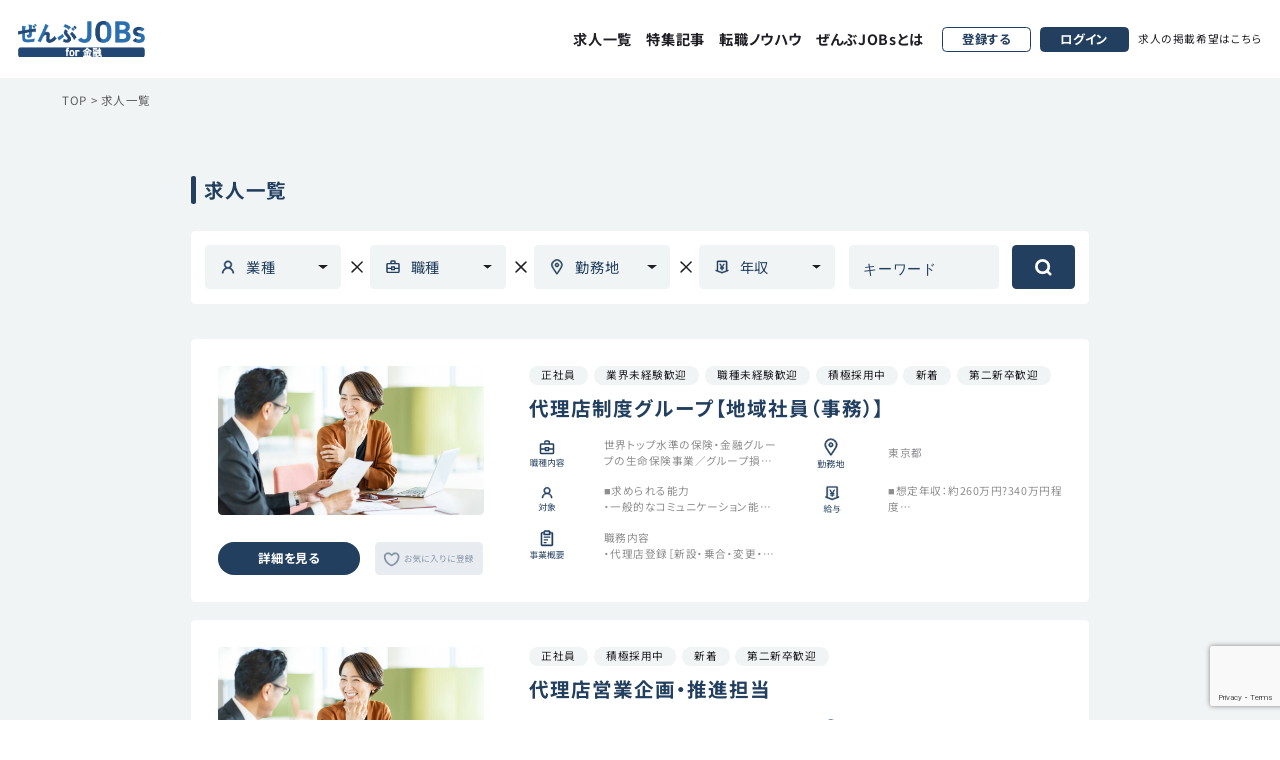

--- FILE ---
content_type: text/html; charset=UTF-8
request_url: https://jobs.honesty-g.com/result/
body_size: 41269
content:
<!DOCTYPE html>
<html lang="ja">
<head>
<!-- Google Tag Manager -->
<script>(function(w,d,s,l,i){w[l]=w[l]||[];w[l].push({'gtm.start':
new Date().getTime(),event:'gtm.js'});var f=d.getElementsByTagName(s)[0],
  j=d.createElement(s),dl=l!='dataLayer'?'&l='+l:'';j.async=true;j.src=
  'https://www.googletagmanager.com/gtm.js?id='+i+dl;f.parentNode.insertBefore(j,f);
})(window,document,'script','dataLayer','GTM-K57D5M6');</script>
<!-- End Google Tag Manager -->
<meta charset="utf-8">
<meta http-equiv="X-UA-Compatible" content="IE=edge">
<meta name="viewport" content="width=device-width, initial-scale=1.0">
<meta name="format-detection" content="telephone=no">
<meta name="keywords" itemprop="keywords" content="" />
<title>求人情報の検索結果一覧 ｜金融・保険業界の転職ならオネスティ</title>

		<!-- All in One SEO 4.2.5.1 - aioseo.com -->
		<meta name="description" content="求人検索結果。金融・保険業界の転職なら【オネスティ】。業界特化型の求人サイトです。業界特化の転職エージェントだから保有している未公開求人有。転職ノウハウについても掲載しています。キャリアや転職についてもご相談も承ります。" />
		<meta name="robots" content="max-image-preview:large" />
		<link rel="canonical" href="https://jobs.honesty-g.com/result/" />
		<meta name="generator" content="All in One SEO (AIOSEO) 4.2.5.1 " />
		<meta property="og:locale" content="ja_JP" />
		<meta property="og:site_name" content="金融・保険業界の転職ならオネスティ -" />
		<meta property="og:type" content="article" />
		<meta property="og:title" content="求人情報の検索結果一覧 ｜金融・保険業界の転職ならオネスティ" />
		<meta property="og:description" content="求人検索結果。金融・保険業界の転職なら【オネスティ】。業界特化型の求人サイトです。業界特化の転職エージェントだから保有している未公開求人有。転職ノウハウについても掲載しています。キャリアや転職についてもご相談も承ります。" />
		<meta property="og:url" content="https://jobs.honesty-g.com/result/" />
		<meta property="article:published_time" content="2022-09-29T22:48:32+00:00" />
		<meta property="article:modified_time" content="2022-10-26T17:53:38+00:00" />
		<meta name="twitter:card" content="summary_large_image" />
		<meta name="twitter:title" content="求人情報の検索結果一覧 ｜金融・保険業界の転職ならオネスティ" />
		<meta name="twitter:description" content="求人検索結果。金融・保険業界の転職なら【オネスティ】。業界特化型の求人サイトです。業界特化の転職エージェントだから保有している未公開求人有。転職ノウハウについても掲載しています。キャリアや転職についてもご相談も承ります。" />
		<script type="application/ld+json" class="aioseo-schema">
			{"@context":"https:\/\/schema.org","@graph":[{"@type":"BreadcrumbList","@id":"https:\/\/jobs.honesty-g.com\/result\/#breadcrumblist","itemListElement":[{"@type":"ListItem","@id":"https:\/\/jobs.honesty-g.com\/#listItem","position":1,"item":{"@type":"WebPage","@id":"https:\/\/jobs.honesty-g.com\/","name":"Home","description":"\u91d1\u878d\u30fb\u4fdd\u967a\u696d\u754c\u306e\u8ee2\u8077\u306a\u3089\u3010\u30aa\u30cd\u30b9\u30c6\u30a3\u3011\u3002\u696d\u754c\u7279\u5316\u578b\u306e\u6c42\u4eba\u30b5\u30a4\u30c8\u3067\u3059\u3002\u696d\u754c\u7279\u5316\u306e\u8ee2\u8077\u30a8\u30fc\u30b8\u30a7\u30f3\u30c8\u3060\u304b\u3089\u4fdd\u6709\u3057\u3066\u3044\u308b\u672a\u516c\u958b\u6c42\u4eba\u6709\u3002\u8ee2\u8077\u30ce\u30a6\u30cf\u30a6\u306b\u3064\u3044\u3066\u3082\u63b2\u8f09\u3057\u3066\u3044\u307e\u3059\u3002\u30ad\u30e3\u30ea\u30a2\u3084\u8ee2\u8077\u306b\u3064\u3044\u3066\u3082\u3054\u76f8\u8ac7\u3082\u627f\u308a\u307e\u3059\u3002","url":"https:\/\/jobs.honesty-g.com\/"},"nextItem":"https:\/\/jobs.honesty-g.com\/result\/#listItem"},{"@type":"ListItem","@id":"https:\/\/jobs.honesty-g.com\/result\/#listItem","position":2,"item":{"@type":"WebPage","@id":"https:\/\/jobs.honesty-g.com\/result\/","name":"\u6c42\u4eba\u60c5\u5831\u306e\u691c\u7d22\u7d50\u679c\u4e00\u89a7","description":"\u6c42\u4eba\u691c\u7d22\u7d50\u679c\u3002\u91d1\u878d\u30fb\u4fdd\u967a\u696d\u754c\u306e\u8ee2\u8077\u306a\u3089\u3010\u30aa\u30cd\u30b9\u30c6\u30a3\u3011\u3002\u696d\u754c\u7279\u5316\u578b\u306e\u6c42\u4eba\u30b5\u30a4\u30c8\u3067\u3059\u3002\u696d\u754c\u7279\u5316\u306e\u8ee2\u8077\u30a8\u30fc\u30b8\u30a7\u30f3\u30c8\u3060\u304b\u3089\u4fdd\u6709\u3057\u3066\u3044\u308b\u672a\u516c\u958b\u6c42\u4eba\u6709\u3002\u8ee2\u8077\u30ce\u30a6\u30cf\u30a6\u306b\u3064\u3044\u3066\u3082\u63b2\u8f09\u3057\u3066\u3044\u307e\u3059\u3002\u30ad\u30e3\u30ea\u30a2\u3084\u8ee2\u8077\u306b\u3064\u3044\u3066\u3082\u3054\u76f8\u8ac7\u3082\u627f\u308a\u307e\u3059\u3002","url":"https:\/\/jobs.honesty-g.com\/result\/"},"previousItem":"https:\/\/jobs.honesty-g.com\/#listItem"}]},{"@type":"Organization","@id":"https:\/\/jobs.honesty-g.com\/#organization","name":"\u30aa\u30cd\u30b9\u30c6\u30a3","url":"https:\/\/jobs.honesty-g.com\/"},{"@type":"WebSite","@id":"https:\/\/jobs.honesty-g.com\/#website","url":"https:\/\/jobs.honesty-g.com\/","name":"\u91d1\u878d\u30fb\u4fdd\u967a\u696d\u754c\u306e\u8ee2\u8077\u306a\u3089\u30aa\u30cd\u30b9\u30c6\u30a3","inLanguage":"ja","publisher":{"@id":"https:\/\/jobs.honesty-g.com\/#organization"}},{"@type":"WebPage","@id":"https:\/\/jobs.honesty-g.com\/result\/#webpage","url":"https:\/\/jobs.honesty-g.com\/result\/","name":"\u6c42\u4eba\u60c5\u5831\u306e\u691c\u7d22\u7d50\u679c\u4e00\u89a7 \uff5c\u91d1\u878d\u30fb\u4fdd\u967a\u696d\u754c\u306e\u8ee2\u8077\u306a\u3089\u30aa\u30cd\u30b9\u30c6\u30a3","description":"\u6c42\u4eba\u691c\u7d22\u7d50\u679c\u3002\u91d1\u878d\u30fb\u4fdd\u967a\u696d\u754c\u306e\u8ee2\u8077\u306a\u3089\u3010\u30aa\u30cd\u30b9\u30c6\u30a3\u3011\u3002\u696d\u754c\u7279\u5316\u578b\u306e\u6c42\u4eba\u30b5\u30a4\u30c8\u3067\u3059\u3002\u696d\u754c\u7279\u5316\u306e\u8ee2\u8077\u30a8\u30fc\u30b8\u30a7\u30f3\u30c8\u3060\u304b\u3089\u4fdd\u6709\u3057\u3066\u3044\u308b\u672a\u516c\u958b\u6c42\u4eba\u6709\u3002\u8ee2\u8077\u30ce\u30a6\u30cf\u30a6\u306b\u3064\u3044\u3066\u3082\u63b2\u8f09\u3057\u3066\u3044\u307e\u3059\u3002\u30ad\u30e3\u30ea\u30a2\u3084\u8ee2\u8077\u306b\u3064\u3044\u3066\u3082\u3054\u76f8\u8ac7\u3082\u627f\u308a\u307e\u3059\u3002","inLanguage":"ja","isPartOf":{"@id":"https:\/\/jobs.honesty-g.com\/#website"},"breadcrumb":{"@id":"https:\/\/jobs.honesty-g.com\/result\/#breadcrumblist"},"datePublished":"2022-09-30T07:48:32+09:00","dateModified":"2022-10-27T02:53:38+09:00"}]}
		</script>
		<!-- All in One SEO -->

<link rel='stylesheet' id='wp-block-library-css' href='https://jobs.honesty-g.com/cms/wp-includes/css/dist/block-library/style.min.css?ver=6.5.4' type='text/css' media='all' />
<style id='classic-theme-styles-inline-css' type='text/css'>
/*! This file is auto-generated */
.wp-block-button__link{color:#fff;background-color:#32373c;border-radius:9999px;box-shadow:none;text-decoration:none;padding:calc(.667em + 2px) calc(1.333em + 2px);font-size:1.125em}.wp-block-file__button{background:#32373c;color:#fff;text-decoration:none}
</style>
<style id='global-styles-inline-css' type='text/css'>
body{--wp--preset--color--black: #000000;--wp--preset--color--cyan-bluish-gray: #abb8c3;--wp--preset--color--white: #ffffff;--wp--preset--color--pale-pink: #f78da7;--wp--preset--color--vivid-red: #cf2e2e;--wp--preset--color--luminous-vivid-orange: #ff6900;--wp--preset--color--luminous-vivid-amber: #fcb900;--wp--preset--color--light-green-cyan: #7bdcb5;--wp--preset--color--vivid-green-cyan: #00d084;--wp--preset--color--pale-cyan-blue: #8ed1fc;--wp--preset--color--vivid-cyan-blue: #0693e3;--wp--preset--color--vivid-purple: #9b51e0;--wp--preset--gradient--vivid-cyan-blue-to-vivid-purple: linear-gradient(135deg,rgba(6,147,227,1) 0%,rgb(155,81,224) 100%);--wp--preset--gradient--light-green-cyan-to-vivid-green-cyan: linear-gradient(135deg,rgb(122,220,180) 0%,rgb(0,208,130) 100%);--wp--preset--gradient--luminous-vivid-amber-to-luminous-vivid-orange: linear-gradient(135deg,rgba(252,185,0,1) 0%,rgba(255,105,0,1) 100%);--wp--preset--gradient--luminous-vivid-orange-to-vivid-red: linear-gradient(135deg,rgba(255,105,0,1) 0%,rgb(207,46,46) 100%);--wp--preset--gradient--very-light-gray-to-cyan-bluish-gray: linear-gradient(135deg,rgb(238,238,238) 0%,rgb(169,184,195) 100%);--wp--preset--gradient--cool-to-warm-spectrum: linear-gradient(135deg,rgb(74,234,220) 0%,rgb(151,120,209) 20%,rgb(207,42,186) 40%,rgb(238,44,130) 60%,rgb(251,105,98) 80%,rgb(254,248,76) 100%);--wp--preset--gradient--blush-light-purple: linear-gradient(135deg,rgb(255,206,236) 0%,rgb(152,150,240) 100%);--wp--preset--gradient--blush-bordeaux: linear-gradient(135deg,rgb(254,205,165) 0%,rgb(254,45,45) 50%,rgb(107,0,62) 100%);--wp--preset--gradient--luminous-dusk: linear-gradient(135deg,rgb(255,203,112) 0%,rgb(199,81,192) 50%,rgb(65,88,208) 100%);--wp--preset--gradient--pale-ocean: linear-gradient(135deg,rgb(255,245,203) 0%,rgb(182,227,212) 50%,rgb(51,167,181) 100%);--wp--preset--gradient--electric-grass: linear-gradient(135deg,rgb(202,248,128) 0%,rgb(113,206,126) 100%);--wp--preset--gradient--midnight: linear-gradient(135deg,rgb(2,3,129) 0%,rgb(40,116,252) 100%);--wp--preset--font-size--small: 13px;--wp--preset--font-size--medium: 20px;--wp--preset--font-size--large: 36px;--wp--preset--font-size--x-large: 42px;--wp--preset--spacing--20: 0.44rem;--wp--preset--spacing--30: 0.67rem;--wp--preset--spacing--40: 1rem;--wp--preset--spacing--50: 1.5rem;--wp--preset--spacing--60: 2.25rem;--wp--preset--spacing--70: 3.38rem;--wp--preset--spacing--80: 5.06rem;--wp--preset--shadow--natural: 6px 6px 9px rgba(0, 0, 0, 0.2);--wp--preset--shadow--deep: 12px 12px 50px rgba(0, 0, 0, 0.4);--wp--preset--shadow--sharp: 6px 6px 0px rgba(0, 0, 0, 0.2);--wp--preset--shadow--outlined: 6px 6px 0px -3px rgba(255, 255, 255, 1), 6px 6px rgba(0, 0, 0, 1);--wp--preset--shadow--crisp: 6px 6px 0px rgba(0, 0, 0, 1);}:where(.is-layout-flex){gap: 0.5em;}:where(.is-layout-grid){gap: 0.5em;}body .is-layout-flex{display: flex;}body .is-layout-flex{flex-wrap: wrap;align-items: center;}body .is-layout-flex > *{margin: 0;}body .is-layout-grid{display: grid;}body .is-layout-grid > *{margin: 0;}:where(.wp-block-columns.is-layout-flex){gap: 2em;}:where(.wp-block-columns.is-layout-grid){gap: 2em;}:where(.wp-block-post-template.is-layout-flex){gap: 1.25em;}:where(.wp-block-post-template.is-layout-grid){gap: 1.25em;}.has-black-color{color: var(--wp--preset--color--black) !important;}.has-cyan-bluish-gray-color{color: var(--wp--preset--color--cyan-bluish-gray) !important;}.has-white-color{color: var(--wp--preset--color--white) !important;}.has-pale-pink-color{color: var(--wp--preset--color--pale-pink) !important;}.has-vivid-red-color{color: var(--wp--preset--color--vivid-red) !important;}.has-luminous-vivid-orange-color{color: var(--wp--preset--color--luminous-vivid-orange) !important;}.has-luminous-vivid-amber-color{color: var(--wp--preset--color--luminous-vivid-amber) !important;}.has-light-green-cyan-color{color: var(--wp--preset--color--light-green-cyan) !important;}.has-vivid-green-cyan-color{color: var(--wp--preset--color--vivid-green-cyan) !important;}.has-pale-cyan-blue-color{color: var(--wp--preset--color--pale-cyan-blue) !important;}.has-vivid-cyan-blue-color{color: var(--wp--preset--color--vivid-cyan-blue) !important;}.has-vivid-purple-color{color: var(--wp--preset--color--vivid-purple) !important;}.has-black-background-color{background-color: var(--wp--preset--color--black) !important;}.has-cyan-bluish-gray-background-color{background-color: var(--wp--preset--color--cyan-bluish-gray) !important;}.has-white-background-color{background-color: var(--wp--preset--color--white) !important;}.has-pale-pink-background-color{background-color: var(--wp--preset--color--pale-pink) !important;}.has-vivid-red-background-color{background-color: var(--wp--preset--color--vivid-red) !important;}.has-luminous-vivid-orange-background-color{background-color: var(--wp--preset--color--luminous-vivid-orange) !important;}.has-luminous-vivid-amber-background-color{background-color: var(--wp--preset--color--luminous-vivid-amber) !important;}.has-light-green-cyan-background-color{background-color: var(--wp--preset--color--light-green-cyan) !important;}.has-vivid-green-cyan-background-color{background-color: var(--wp--preset--color--vivid-green-cyan) !important;}.has-pale-cyan-blue-background-color{background-color: var(--wp--preset--color--pale-cyan-blue) !important;}.has-vivid-cyan-blue-background-color{background-color: var(--wp--preset--color--vivid-cyan-blue) !important;}.has-vivid-purple-background-color{background-color: var(--wp--preset--color--vivid-purple) !important;}.has-black-border-color{border-color: var(--wp--preset--color--black) !important;}.has-cyan-bluish-gray-border-color{border-color: var(--wp--preset--color--cyan-bluish-gray) !important;}.has-white-border-color{border-color: var(--wp--preset--color--white) !important;}.has-pale-pink-border-color{border-color: var(--wp--preset--color--pale-pink) !important;}.has-vivid-red-border-color{border-color: var(--wp--preset--color--vivid-red) !important;}.has-luminous-vivid-orange-border-color{border-color: var(--wp--preset--color--luminous-vivid-orange) !important;}.has-luminous-vivid-amber-border-color{border-color: var(--wp--preset--color--luminous-vivid-amber) !important;}.has-light-green-cyan-border-color{border-color: var(--wp--preset--color--light-green-cyan) !important;}.has-vivid-green-cyan-border-color{border-color: var(--wp--preset--color--vivid-green-cyan) !important;}.has-pale-cyan-blue-border-color{border-color: var(--wp--preset--color--pale-cyan-blue) !important;}.has-vivid-cyan-blue-border-color{border-color: var(--wp--preset--color--vivid-cyan-blue) !important;}.has-vivid-purple-border-color{border-color: var(--wp--preset--color--vivid-purple) !important;}.has-vivid-cyan-blue-to-vivid-purple-gradient-background{background: var(--wp--preset--gradient--vivid-cyan-blue-to-vivid-purple) !important;}.has-light-green-cyan-to-vivid-green-cyan-gradient-background{background: var(--wp--preset--gradient--light-green-cyan-to-vivid-green-cyan) !important;}.has-luminous-vivid-amber-to-luminous-vivid-orange-gradient-background{background: var(--wp--preset--gradient--luminous-vivid-amber-to-luminous-vivid-orange) !important;}.has-luminous-vivid-orange-to-vivid-red-gradient-background{background: var(--wp--preset--gradient--luminous-vivid-orange-to-vivid-red) !important;}.has-very-light-gray-to-cyan-bluish-gray-gradient-background{background: var(--wp--preset--gradient--very-light-gray-to-cyan-bluish-gray) !important;}.has-cool-to-warm-spectrum-gradient-background{background: var(--wp--preset--gradient--cool-to-warm-spectrum) !important;}.has-blush-light-purple-gradient-background{background: var(--wp--preset--gradient--blush-light-purple) !important;}.has-blush-bordeaux-gradient-background{background: var(--wp--preset--gradient--blush-bordeaux) !important;}.has-luminous-dusk-gradient-background{background: var(--wp--preset--gradient--luminous-dusk) !important;}.has-pale-ocean-gradient-background{background: var(--wp--preset--gradient--pale-ocean) !important;}.has-electric-grass-gradient-background{background: var(--wp--preset--gradient--electric-grass) !important;}.has-midnight-gradient-background{background: var(--wp--preset--gradient--midnight) !important;}.has-small-font-size{font-size: var(--wp--preset--font-size--small) !important;}.has-medium-font-size{font-size: var(--wp--preset--font-size--medium) !important;}.has-large-font-size{font-size: var(--wp--preset--font-size--large) !important;}.has-x-large-font-size{font-size: var(--wp--preset--font-size--x-large) !important;}
.wp-block-navigation a:where(:not(.wp-element-button)){color: inherit;}
:where(.wp-block-post-template.is-layout-flex){gap: 1.25em;}:where(.wp-block-post-template.is-layout-grid){gap: 1.25em;}
:where(.wp-block-columns.is-layout-flex){gap: 2em;}:where(.wp-block-columns.is-layout-grid){gap: 2em;}
.wp-block-pullquote{font-size: 1.5em;line-height: 1.6;}
</style>
<link rel='stylesheet' id='toc-screen-css' href='https://jobs.honesty-g.com/cms/wp-content/plugins/table-of-contents-plus/screen.min.css?ver=2106' type='text/css' media='all' />
<link rel='stylesheet' id='wordpress-popular-posts-css-css' href='https://jobs.honesty-g.com/cms/wp-content/plugins/wordpress-popular-posts/assets/css/wpp.css?ver=6.0.5' type='text/css' media='all' />
<link rel='stylesheet' id='wp-members-css' href='https://jobs.honesty-g.com/cms/wp-content/plugins/wp-members/assets/css/forms/generic-no-float.min.css?ver=3.4.5' type='text/css' media='all' />
<script type="application/json" id="wpp-json">
/* <![CDATA[ */
{"sampling_active":0,"sampling_rate":100,"ajax_url":"https:\/\/jobs.honesty-g.com\/wp-json\/wordpress-popular-posts\/v1\/popular-posts","api_url":"https:\/\/jobs.honesty-g.com\/wp-json\/wordpress-popular-posts","ID":400,"token":"0fe027cd10","lang":0,"debug":0}
/* ]]> */
</script>
<script type="text/javascript" src="https://jobs.honesty-g.com/cms/wp-content/plugins/wordpress-popular-posts/assets/js/wpp.min.js?ver=6.0.5" id="wpp-js-js"></script>
<link rel="https://api.w.org/" href="https://jobs.honesty-g.com/wp-json/" /><link rel="alternate" type="application/json" href="https://jobs.honesty-g.com/wp-json/wp/v2/pages/400" /><link rel='shortlink' href='https://jobs.honesty-g.com/?p=400' />
<link rel="alternate" type="application/json+oembed" href="https://jobs.honesty-g.com/wp-json/oembed/1.0/embed?url=https%3A%2F%2Fjobs.honesty-g.com%2Fresult%2F" />
<link rel="alternate" type="text/xml+oembed" href="https://jobs.honesty-g.com/wp-json/oembed/1.0/embed?url=https%3A%2F%2Fjobs.honesty-g.com%2Fresult%2F&#038;format=xml" />
            <style id="wpp-loading-animation-styles">@-webkit-keyframes bgslide{from{background-position-x:0}to{background-position-x:-200%}}@keyframes bgslide{from{background-position-x:0}to{background-position-x:-200%}}.wpp-widget-placeholder,.wpp-widget-block-placeholder{margin:0 auto;width:60px;height:3px;background:#dd3737;background:linear-gradient(90deg,#dd3737 0%,#571313 10%,#dd3737 100%);background-size:200% auto;border-radius:3px;-webkit-animation:bgslide 1s infinite linear;animation:bgslide 1s infinite linear}</style>
            <link rel="icon" href="https://jobs.honesty-g.com/img/favicon.png" sizes="32x32" />
<link rel="icon" href="https://jobs.honesty-g.com/img/favicon.png" sizes="192x192" />
<link rel="apple-touch-icon" href="https://jobs.honesty-g.com/img/favicon.png" />
<meta name="msapplication-TileImage" content="https://jobs.honesty-g.com/img/favicon.png" />
<!-- css -->

<link rel="stylesheet" href="https://cdnjs.cloudflare.com/ajax/libs/Swiper/6.8.4/swiper-bundle.min.css" integrity="sha512-aMup4I6BUl0dG4IBb0/f32270a5XP7H1xplAJ80uVKP6ejYCgZWcBudljdsointfHxn5o302Jbnq1FXsBaMuoQ==" crossorigin="anonymous" referrerpolicy="no-referrer">
<link rel="stylesheet" href="https://cdnjs.cloudflare.com/ajax/libs/lity/2.4.1/lity.min.css" integrity="sha512-UiVP2uTd2EwFRqPM4IzVXuSFAzw+Vo84jxICHVbOA1VZFUyr4a6giD9O3uvGPFIuB2p3iTnfDVLnkdY7D/SJJQ==" crossorigin="anonymous" referrerpolicy="no-referrer">

<!--
<link rel="stylesheet" href="/css/style.css">
-->
<link rel="stylesheet" href="/css/item.css">
<link rel="stylesheet" href="/css/toast.css">

<!-- @TODO replace css 20241129 -->
<link rel="stylesheet" href="https://jobs.honesty-g.com/cms/wp-content/themes/honesty-jobs-202410/assets/css/master.css" />
<style>
	.p-flowLogo__logoList__logo {
		background-image: url('https://jobs.honesty-g.com/cms/wp-content/uploads/2024/10/logoindex_logo.png');
	}
	@media screen and (max-width: 767px) {
		.p-flowLogo__logoList__logo {
		    background-image: url('https://jobs.honesty-g.com/cms/wp-content/uploads/2024/10/logoindex_logo_sp.png');
		}
	}
</style>

<!-- jquery -->
<script type="text/javascript" src="//ajax.googleapis.com/ajax/libs/jquery/1.7.1/jquery.min.js"></script>
<script src="https://cdnjs.cloudflare.com/ajax/libs/toastr.js/latest/toastr.min.js"></script>
</head>
<body class="">
<!-- Google Tag Manager (noscript) -->
<noscript><iframe src="https://www.googletagmanager.com/ns.html?id=GTM-K57D5M6"
height="0" width="0" style="display:none;visibility:hidden"></iframe></noscript>
<!-- End Google Tag Manager (noscript) -->


<header>
  <div class="p-header">
    <div class="p-header__inner">
      <p class="p-header__logo">
        <a href="https://jobs.honesty-g.com/">
          <img src="https://jobs.honesty-g.com/cms/wp-content/themes/honesty-jobs-202410/assets/images/logo_zenbujobs.svg" alt="ぜんぶJOBs for 金融">
        </a>
      </p>
      <div class="p-header__navList">
        <ul>
          <li>
            <a href="https://jobs.honesty-g.com/jobs/">求人一覧</a>
          </li>
          <li>
            <a href="https://jobs.honesty-g.com/feature/">特集記事</a>
          </li>
                    <li>
            <a href="https://jobs.honesty-g.com/job-change/">転職ノウハウ</a>
          </li>
          <li>
            <a href="https://jobs.honesty-g.com/about/">ぜんぶJOBsとは</a>
          </li>
        </ul>
      </div>
      <p class="p-header__search">
        <img src="https://jobs.honesty-g.com/cms/wp-content/themes/honesty-jobs-202410/assets/images/icon_search_header.svg" alt="">
      </p>
            <div class="p-header__buttonList">
        <ul>
          <li>
            <p class="p-header__buttonList__button p-header__buttonList__button--registration">
              <a href="#registration" data-lity="data-lity">登録する</a>
            </p>
          </li>
          <li>
            <p class="p-header__buttonList__button p-header__buttonList__button--login">
              <a href="#login" data-lity="data-lity">ログイン</a>
            </p>
          </li>
        </ul>
      </div>
      <p class="p-header__link">
        <a href="https://jobs.honesty-g.com/contact/">求人の掲載希望はこちら</a>
      </p>
            <p class="p-header__hamburger">
        <img src="https://jobs.honesty-g.com/cms/wp-content/themes/honesty-jobs-202410/assets/images/icon_hamburger.svg" alt="">
      </p>
    </div>
  </div>
</header>




<!--
      <a class="nav-sp__link__item" href="/jobs/">求人一覧</a>
      <a class="nav-sp__link__item" href="/service/">Honestyとは</a>
      <a class="nav-sp__link__item" href="/job-change/">転職ノウハウ</a>
      <a class="nav-sp__link__item" href="/trend/">業界トレンド</a>
-->

<script>
$(function(){
  $('.nav--menu').click(function(){
    $('.nav--login').removeClass('active');
    $('.account-dropdown').removeClass('active');

    $(this).toggleClass('active');
    $('.nav-sp').toggleClass('active');
    if($('.nav--login').hasClass('active')) {
      $('.nav--login').removeClass('active');
      $('.account-dropdown').removeClass('active');
    }
  });
  $('.nav--login').click(function(){
    if($('.nav--menu').hasClass('active')) {
      $('.nav--menu').removeClass('active');
      $('.nav-sp').removeClass('active');
    }

    $(this).toggleClass('active');
    $('.account-dropdown').toggleClass('active');
    if($('.nav--menu').hasClass('active')) {
      $('.nav--menu').removeClass('active');
      $('.nav-sp').removeClass('active');
    }
  });
  $(".nav__item--account").on("click",function(){
    $(".header-dropdown__wrapper").toggleClass("active");
  });

});
</script>
<style>
#popup__wrap_background {
  position: fixed;
  z-index: 9999;
  width: 100vw;
  top: 50%;
  transform: translateY(-50%);
  background-color: #3f3f3f;
  height: 100vh;
  opacity: 0.9;
}
.popup__wrap {
  position: fixed;
  z-index: 9999;
  width: 100vw;
}
#prepasswordreset_popup {
  display: none;
}
</style>
<div id="prepasswordreset_popup">
<div id="popup__wrap_background"></div>
<div class="popup__wrap">

<div class="popup-password-forgot">
  <p class="popup-password-forgot__head">パスワードの再設定</p>
  <div class="popup-password-forgot__inner">
    <p class="popup-password-forgot__inner__text">ご登録のメールアドレスを入力してください、<br>パスワード再設定のご案内のメールをお送りいたします。</p>
    <div class="popup-password-forgot__inner__mail">
      <p class="popup-password-forgot-mail__head">メールアドレス</p>
      <div class="popup-password-forgot-mail__input">
        <input type="text" class="popup-input" onKeyup="validPrePasswordResetEmail(this);" id="prePasswordResetEmail">
      </div>
      <div class="popup-password-forgot-mail__btn">
        <div class="popup-general-btn popup-general-btn--disabled cursor-pointer" id="prePasswordResetButton">送信する</div>
      </div>
    </div>
  </div>
  <div class="popup__close"  onClick="$('#prepasswordreset_popup').hide();"><img src="/img/close.svg"></div>
</div>
</div>
</div>
<script>
$(function() {
  $("#prePasswordResetButton").on("click", function(){
    if(!$(this).hasClass("popup-general-btn--disabled")) {
      toastr.options = {
        "closeButton": true,
          "showDuration": "300",
          "hideDuration": "500",
          "timeOut": "1600",
          "extendedTimeOut": "500",
          "showEasing": "swing",
          "hideEasing": "linear",
          "showMethod": "fadeIn",
          "hideMethod": "fadeOut"
      }
      grecaptcha.ready(function () {
        grecaptcha.execute("6LfeteUjAAAAAFrlTQY1FR4u2QFx1TtOAnM1hXfE", {action: "sent"}).then(function(token) {
          //API
          $.ajax({
            type: 'POST',
            url: '/wp-json/api/v1/pre_password_reset',
            dataType: 'json',
            data: jQuery.param({ email: $("#prePasswordResetEmail").val(), token: token}),
          }).done(function(json){
            if(json.status == "SUCCESS") {
              $("#prePasswordResetEmailText").text($("#prePasswordResetEmail").val());
              $("#prePasswordResetEmail").val("");
              $("#prePasswordResetButton").addClass("popup-general-btn--disabled");
              $("#prepasswordreset_popup").hide();
              // $("#prepasswordreset_send_popup").show();
              toastr.success('パスワード再設定のご案内メールをお送りしたのでご確認ください。');
            } else {
              if(json.code == "NOT_EXIST_EMAIL") {
                toastr.error('このメールアドレスのご登録はございません');
              } else {
                toastr.error('パスワード再設定に失敗しました。');
              }
            }
          }).fail(function(json){
            toastr.error('パスワード再設定に失敗しました。');
          });


        });
      });

    }
  });

});
function validPrePasswordResetEmail(e) {
  var email = e.value;
  var filter = /^([a-zA-Z0-9_\.\-\+])+\@(([a-zA-Z0-9\-])+\.)+([a-zA-Z0-9]{2,4})+$/;
  if (!filter.test(email)) {
    $("#prePasswordResetButton").addClass("popup-general-btn--disabled");
    email.focus;
    return false;
  }
  else {
    $("#prePasswordResetButton").removeClass("popup-general-btn--disabled");
    email.focus;
  }
}
</script>
<style>
#popup__wrap_background {
  position: fixed;
  z-index: 9999;
  width: 100vw;
  top: 50%;
  transform: translateY(-50%);
  background-color: #3f3f3f;
  height: 100vh;
  opacity: 0.9;
}
#preregister_send_popup {
  display: none;
}
</style>
<div id="preregister_send_popup">
<div id="popup__wrap_background"></div>
<div class="popup__wrap">
  <div class="popup-register-complete">
    <p class="popup-register-complete__head">登録が完了しました</p>
    <div class="popup-register-complete__inner">
      <div class="popup-register-complete__inner__feature">
        <img src="/img/lucide_check-circle.svg">
      </div>
      <p class="popup-register-complete__inner__text">無料会員にご登録いただきありがとうございます。<br>ご登録のメールアドレスに、確認のメールをお送りしています。</p>
      <div class="popup-register-complete__inner__btn">
        <div class="popup-register-complete__inner__btn__item" id="preRegisterSendClose">閉じる</div>
      </div>
    </div>
    <div class="popup__close"  onClick="$('#preregister_send_popup').hide();"><img src="/img/close.svg"></div>
  </div>
</div>
</div>
<script>
$(function() {
  $("#preRegisterSendClose").on("click", function(e){
    $("#preregister_send_popup").hide();
  });
});
</script>
<style>
#popup__wrap_background {
  position: fixed;
  z-index: 9999;
  width: 100vw;
  top: 50%;
  transform: translateY(-50%);
  background-color: #3f3f3f;
  height: 100vh;
  opacity: 0.9;
}
#prepasswordreset_send_popup {
  display: none;
}
</style>
<div id="prepasswordreset_send_popup">
<div id="popup__wrap_background"></div>
<div class="popup__wrap">
<div class="popup-password-forgot-complete" id="prePasswordResetSendClose">
    <p class="popup-password-forgot-complete__head">認証メールを<br class="br--sp">お送りしました</p>
    <div class="popup-password-forgot-complete__inner">
      <div class="popup-password-forgot-complete__inner__feature">
        <img src="/img/mail--send.svg">
      </div>
      <p class="popup-password-forgot-complete__inner__text">メールアプリを開いて<br><span id="prePasswordResetEmailText"></span>に送信したメールを確認してください。</p>
    </div>
    <div class="popup__close"  onClick="$('#prepasswordreset_send_popup').hide();"><img src="/img/close.svg"></div>
  </div>
</div>
</div>
<script>
$(function() {
  $("#prePasswordResetSendClose").on("click", function(e){
    $("#prepasswordreset_send_popup").hide();
  });
  $("#popup__wrap_background").on("click", function(e){
    $("#prepasswordreset_send_popup").hide();
  });
  $("#prepasswordreset_send_popup").on("click", function(e){
    $("#prepasswordreset_send_popup").hide();
  });
});
</script>
<script>
</script>

<main>
  <div class="p-breadcrumb">
    <div class="l-container">
      <div class="p-breadcrumb__inner">
        <div class="p-breadcrumb__linkList">
          <ul>
            <li>
              <a href="https://jobs.honesty-g.com/">TOP</a>
            </li>
            <li>
              <a href="">求人一覧</a>
            </li>
          </ul>
        </div>
      </div>
    </div>
  </div>
      <section class="p-jobs">
    <div class="l-container">
      <div class="p-jobs__inner">
        <div class="p-jobs__block">
          <h1 class="p-jobs__block__title">求人一覧</h1>
          <div class="p-jobs__block__search">
            <div class="c-search">
  <div class="c-search__inner">
    <form method="get" action="/jobs/result" enctype="multipart/form-data" id="searchForm">
      <div class="c-search__select c-search__select--category">
        <div class="c-search__select__textBox">
          <p class="c-search__select__textBox__text">業種</p>
        </div>
        <div class="c-search__select__listBox">
          <div class="c-search__select__listBox__list">
                                      <div class="c-search__select__listBox__list__item" data-value="%e7%94%9f%e5%91%bd%e4%bf%9d%e9%99%ba%e4%bc%9a%e7%a4%be">生命保険会社</div>
                          <div class="c-search__select__listBox__list__item" data-value="%e6%90%8d%e5%ae%b3%e4%bf%9d%e9%99%ba%e4%bc%9a%e7%a4%be">損害保険会社</div>
                          <div class="c-search__select__listBox__list__item" data-value="%e4%bf%9d%e9%99%ba%e4%bb%a3%e7%90%86%e5%ba%97">保険代理店</div>
                          <div class="c-search__select__listBox__list__item" data-value="%e3%81%9d%e3%81%ae%e4%bb%96">その他</div>
                      </div>
        </div>
      </div>
      <div class="c-search__select c-search__select--occupation">
        <div class="c-search__select__textBox">
          <p class="c-search__select__textBox__text">職種</p>
        </div>
        <div class="c-search__select__listBox">
          <div class="c-search__select__listBox__list">
                                      <div class="c-search__select__listBox__list__item" data-value="%e3%83%95%e3%82%a3%e3%83%bc%e3%83%ab%e3%83%89%e3%82%bb%e3%83%bc%e3%83%ab%e3%82%b9%e3%80%90%e5%9b%ba%e5%ae%9a%e7%b5%a6%e3%80%91">フィールドセールス【固定給】</div>
                          <div class="c-search__select__listBox__list__item" data-value="%e3%83%95%e3%82%a3%e3%83%bc%e3%83%ab%e3%83%89%e3%82%bb%e3%83%bc%e3%83%ab%e3%82%b9%e3%80%90%e3%83%95%e3%83%ab%e3%82%b3%e3%83%9f%e3%83%83%e3%82%b7%e3%83%a7%e3%83%b3%e3%80%91">フィールドセールス【フルコミッション】</div>
                          <div class="c-search__select__listBox__list__item" data-value="%e3%82%ab%e3%82%a6%e3%83%b3%e3%82%bf%e3%83%bc%e3%82%bb%e3%83%bc%e3%83%ab%e3%82%b9">カウンターセールス</div>
                          <div class="c-search__select__listBox__list__item" data-value="%e3%82%a4%e3%83%b3%e3%82%b5%e3%82%a4%e3%83%89%e3%82%bb%e3%83%bc%e3%83%ab%e3%82%b9">インサイドセールス</div>
                          <div class="c-search__select__listBox__list__item" data-value="%e4%bb%a3%e7%90%86%e5%ba%97%e5%96%b6%e6%a5%ad%ef%bc%88%e3%82%bd%e3%83%aa%e3%82%b7%e3%82%bf%e3%83%bc%e3%80%81%e3%83%9b%e3%83%bc%e3%83%ab%e3%82%bb%e3%83%a9%e3%83%bc%ef%bc%89">代理店営業（ソリシター、ホールセラー）</div>
                          <div class="c-search__select__listBox__list__item" data-value="%e6%b3%95%e4%ba%ba%e5%96%b6%e6%a5%ad">法人営業</div>
                          <div class="c-search__select__listBox__list__item" data-value="%e5%80%8b%e4%ba%ba%e5%96%b6%e6%a5%ad">個人営業</div>
                          <div class="c-search__select__listBox__list__item" data-value="%e3%83%ab%e3%83%bc%e3%83%88%e5%96%b6%e6%a5%ad%e3%80%81%e4%bb%a3%e7%90%86%e5%ba%97%e5%96%b6%e6%a5%ad">ルート営業、代理店営業</div>
                          <div class="c-search__select__listBox__list__item" data-value="%e5%96%b6%e6%a5%ad%e3%83%9e%e3%83%8d%e3%83%bc%e3%82%b8%e3%83%a3%e3%83%bc%e3%80%81%e5%96%b6%e6%a5%ad%e6%89%80%e9%95%b7">営業マネージャー、営業所長</div>
                          <div class="c-search__select__listBox__list__item" data-value="%e5%96%b6%e6%a5%ad%e4%bc%81%e7%94%bb">営業企画、マーケティング、web企画・分析、データ分析</div>
                          <div class="c-search__select__listBox__list__item" data-value="%e5%8b%9f%e9%9b%86%e8%b3%87%e6%96%99%e3%80%81%e8%b2%a9%e5%a3%b2%e3%83%bb%e7%a0%94%e4%bf%ae%e3%83%84%e3%83%bc%e3%83%ab%e3%81%ae%e4%bd%9c%e6%88%90%e3%83%bb%e5%af%a9%e6%9f%bb">募集資料、販売・研修ツールの作成・審査</div>
                          <div class="c-search__select__listBox__list__item" data-value="%e6%95%99%e8%82%b2%e4%bc%81%e7%94%bb%e3%80%81%e7%a0%94%e4%bf%ae%e8%ac%9b%e5%b8%ab%e3%80%81%e3%83%88%e3%83%ac%e3%83%bc%e3%83%8a%e3%83%bc">教育企画、研修講師、トレーナー</div>
                          <div class="c-search__select__listBox__list__item" data-value="%e6%a5%ad%e5%8b%99%e7%ae%a1%e7%90%86">業務管理（業績分析、募集人・代理店登録、手数料管理）</div>
                          <div class="c-search__select__listBox__list__item" data-value="%e5%96%b6%e6%a5%ad%e4%ba%8b%e5%8b%99%e3%80%81%e3%82%bb%e3%83%bc%e3%83%ab%e3%82%b9%e3%82%b5%e3%83%9d%e3%83%bc%e3%83%88">営業事務、セールスサポート</div>
                          <div class="c-search__select__listBox__list__item" data-value="%e3%83%93%e3%82%b8%e3%83%8d%e3%82%b9%e3%82%a2%e3%83%8a%e3%83%aa%e3%82%b9%e3%83%88%e3%80%81pm">ビジネスアナリスト、PM</div>
                          <div class="c-search__select__listBox__list__item" data-value="%e4%ba%8b%e5%8b%99%e4%bc%81%e7%94%bb">事務企画、アンダーライター（新契約、収納保全、支払査定）</div>
                          <div class="c-search__select__listBox__list__item" data-value="%e3%82%b3%e3%83%bc%e3%83%ab%e3%82%bb%e3%83%b3%e3%82%bf%e3%83%bc">コールセンター（お客様サービス、ヘルプデスク）</div>
                          <div class="c-search__select__listBox__list__item" data-value="%e6%90%8d%e5%ae%b3%e4%bf%9d%e9%99%ba%e4%ba%8b%e5%8b%99%e3%80%81%e6%90%8d%e5%ae%b3%e3%82%b5%e3%83%bc%e3%83%93%e3%82%b9%e3%80%81%e6%90%8d%e5%ae%b3%e8%aa%bf%e6%9f%bb">損害保険事務、損害サービス、損害調査</div>
                          <div class="c-search__select__listBox__list__item" data-value="%e5%86%8d%e4%bf%9d%e9%99%ba%e6%a5%ad%e5%8b%99">再保険業務</div>
                          <div class="c-search__select__listBox__list__item" data-value="%e4%b8%80%e8%88%ac%e4%ba%8b%e5%8b%99">一般事務</div>
                          <div class="c-search__select__listBox__list__item" data-value="%e6%b3%95%e5%8b%99">法務、コンプライアンス、監査、リスク管理、内部統制</div>
                          <div class="c-search__select__listBox__list__item" data-value="%e3%82%b7%e3%82%b9%e3%83%86%e3%83%a0">システム</div>
                          <div class="c-search__select__listBox__list__item" data-value="%e7%b5%8c%e5%96%b6">経営・事業企画、プロジェクトマネジメント、広報</div>
                          <div class="c-search__select__listBox__list__item" data-value="%e5%95%86%e5%93%81%e9%96%8b%e7%99%ba">商品開発（商品企画・設計、約款・事業方法書作成）</div>
                          <div class="c-search__select__listBox__list__item" data-value="%e4%ba%ba%e4%ba%8b%e3%80%81%e5%8a%b4%e5%8b%99%e3%80%81%e7%b7%8f%e5%8b%99%e3%80%81%e7%b5%8c%e7%90%86%e3%80%81%e7%a7%98%e6%9b%b8">人事、労務、総務、経理、秘書</div>
                          <div class="c-search__select__listBox__list__item" data-value="%e8%b3%87%e7%94%a3%e9%81%8b%e7%94%a8">資産運用</div>
                          <div class="c-search__select__listBox__list__item" data-value="%e3%82%a2%e3%82%af%e3%83%81%e3%83%a5%e3%82%a2%e3%83%aa%e3%83%bc">アクチュアリー</div>
                          <div class="c-search__select__listBox__list__item" data-value="%e6%9f%bb%e5%ae%9a%e5%8c%bb%e3%80%81%e7%94%a3%e6%a5%ad%e5%8c%bb%e3%80%81%e7%8d%a3%e5%8c%bb%e3%80%81%e4%bf%9d%e5%81%a5%e5%b8%ab">査定医、産業医、獣医、保健師</div>
                          <div class="c-search__select__listBox__list__item" data-value="%e9%80%9a%e8%a8%b3%e3%83%bb%e7%bf%bb%e8%a8%b3">通訳・翻訳</div>
                          <div class="c-search__select__listBox__list__item" data-value="%e3%81%9d%e3%81%ae%e4%bb%96">その他</div>
                      </div>
        </div>
      </div>
      <div class="c-search__select c-search__select--area">
        <div class="c-search__select__textBox">
          <p class="c-search__select__textBox__text">勤務地</p>
        </div>
        <div class="c-search__select__listBox">
          <div class="c-search__select__listBox__list">
                                                                  <div class="c-search__select__listBox__list__item" data-value="%e5%8c%97%e6%b5%b7%e9%81%93">北海道</div>
                                                      <div class="c-search__select__listBox__list__item" data-value="%e9%9d%92%e6%a3%ae%e7%9c%8c">青森県</div>
                                        <div class="c-search__select__listBox__list__item" data-value="%e5%b2%a9%e6%89%8b%e7%9c%8c">岩手県</div>
                                        <div class="c-search__select__listBox__list__item" data-value="%e5%ae%ae%e5%9f%8e%e7%9c%8c">宮城県</div>
                                        <div class="c-search__select__listBox__list__item" data-value="%e7%a7%8b%e7%94%b0%e7%9c%8c">秋田県</div>
                                        <div class="c-search__select__listBox__list__item" data-value="%e5%b1%b1%e5%bd%a2%e7%9c%8c">山形県</div>
                                        <div class="c-search__select__listBox__list__item" data-value="%e7%a6%8f%e5%b3%b6%e7%9c%8c">福島県</div>
                                                      <div class="c-search__select__listBox__list__item" data-value="%e8%8c%a8%e5%9f%8e%e7%9c%8c">茨城県</div>
                                        <div class="c-search__select__listBox__list__item" data-value="%e6%a0%83%e6%9c%a8%e7%9c%8c">栃木県</div>
                                        <div class="c-search__select__listBox__list__item" data-value="%e7%be%a4%e9%a6%ac%e7%9c%8c">群馬県</div>
                                                      <div class="c-search__select__listBox__list__item" data-value="%e5%9f%bc%e7%8e%89%e7%9c%8c">埼玉県</div>
                                        <div class="c-search__select__listBox__list__item" data-value="%e5%8d%83%e8%91%89%e7%9c%8c">千葉県</div>
                                        <div class="c-search__select__listBox__list__item" data-value="%e6%9d%b1%e4%ba%ac%e9%83%bd">東京都</div>
                                        <div class="c-search__select__listBox__list__item" data-value="%e7%a5%9e%e5%a5%88%e5%b7%9d%e7%9c%8c">神奈川県</div>
                                                      <div class="c-search__select__listBox__list__item" data-value="%e6%96%b0%e6%bd%9f%e7%9c%8c">新潟県</div>
                                        <div class="c-search__select__listBox__list__item" data-value="%e5%b1%b1%e6%a2%a8%e7%9c%8c">山梨県</div>
                                        <div class="c-search__select__listBox__list__item" data-value="%e9%95%b7%e9%87%8e%e7%9c%8c">長野県</div>
                                                      <div class="c-search__select__listBox__list__item" data-value="%e5%af%8c%e5%b1%b1%e7%9c%8c">富山県</div>
                                        <div class="c-search__select__listBox__list__item" data-value="%e7%9f%b3%e5%b7%9d%e7%9c%8c">石川県</div>
                                        <div class="c-search__select__listBox__list__item" data-value="%e7%a6%8f%e4%ba%95%e7%9c%8c">福井県</div>
                                                      <div class="c-search__select__listBox__list__item" data-value="%e5%b2%90%e9%98%9c%e7%9c%8c">岐阜県</div>
                                        <div class="c-search__select__listBox__list__item" data-value="%e9%9d%99%e5%b2%a1%e7%9c%8c">静岡県</div>
                                        <div class="c-search__select__listBox__list__item" data-value="%e6%84%9b%e7%9f%a5%e7%9c%8c">愛知県</div>
                                        <div class="c-search__select__listBox__list__item" data-value="%e4%b8%89%e9%87%8d%e7%9c%8c">三重県</div>
                                                      <div class="c-search__select__listBox__list__item" data-value="%e6%bb%8b%e8%b3%80%e7%9c%8c">滋賀県</div>
                                        <div class="c-search__select__listBox__list__item" data-value="%e4%ba%ac%e9%83%bd%e5%ba%9c">京都府</div>
                                        <div class="c-search__select__listBox__list__item" data-value="%e5%a4%a7%e9%98%aa%e5%ba%9c">大阪府</div>
                                        <div class="c-search__select__listBox__list__item" data-value="%e5%85%b5%e5%ba%ab%e7%9c%8c">兵庫県</div>
                                        <div class="c-search__select__listBox__list__item" data-value="%e5%a5%88%e8%89%af%e7%9c%8c">奈良県</div>
                                        <div class="c-search__select__listBox__list__item" data-value="%e5%92%8c%e6%ad%8c%e5%b1%b1%e7%9c%8c">和歌山県</div>
                                                      <div class="c-search__select__listBox__list__item" data-value="%e9%b3%a5%e5%8f%96%e7%9c%8c">鳥取県</div>
                                        <div class="c-search__select__listBox__list__item" data-value="%e5%b3%b6%e6%a0%b9%e7%9c%8c">島根県</div>
                                        <div class="c-search__select__listBox__list__item" data-value="%e5%b2%a1%e5%b1%b1%e7%9c%8c">岡山県</div>
                                        <div class="c-search__select__listBox__list__item" data-value="%e5%ba%83%e5%b3%b6%e7%9c%8c">広島県</div>
                                        <div class="c-search__select__listBox__list__item" data-value="%e5%b1%b1%e5%8f%a3%e7%9c%8c">山口県</div>
                                                      <div class="c-search__select__listBox__list__item" data-value="%e5%be%b3%e5%b3%b6%e7%9c%8c">徳島県</div>
                                        <div class="c-search__select__listBox__list__item" data-value="%e9%a6%99%e5%b7%9d%e7%9c%8c">香川県</div>
                                        <div class="c-search__select__listBox__list__item" data-value="%e6%84%9b%e5%aa%9b%e7%9c%8c">愛媛県</div>
                                        <div class="c-search__select__listBox__list__item" data-value="%e9%ab%98%e7%9f%a5%e7%9c%8c">高知県</div>
                                                      <div class="c-search__select__listBox__list__item" data-value="%e7%a6%8f%e5%b2%a1%e7%9c%8c">福岡県</div>
                                        <div class="c-search__select__listBox__list__item" data-value="%e4%bd%90%e8%b3%80%e7%9c%8c">佐賀県</div>
                                        <div class="c-search__select__listBox__list__item" data-value="%e9%95%b7%e5%b4%8e%e7%9c%8c">長崎県</div>
                                        <div class="c-search__select__listBox__list__item" data-value="%e7%86%8a%e6%9c%ac%e7%9c%8c">熊本県</div>
                                        <div class="c-search__select__listBox__list__item" data-value="%e5%a4%a7%e5%88%86%e7%9c%8c">大分県</div>
                                        <div class="c-search__select__listBox__list__item" data-value="%e5%ae%ae%e5%b4%8e%e7%9c%8c">宮崎県</div>
                                        <div class="c-search__select__listBox__list__item" data-value="%e9%b9%bf%e5%85%90%e5%b3%b6%e7%9c%8c">鹿児島県</div>
                                        <div class="c-search__select__listBox__list__item" data-value="%e6%b2%96%e7%b8%84%e7%9c%8c">沖縄県</div>
                      </div>
        </div>
      </div>
      <div class="c-search__select c-search__select--income">
        <div class="c-search__select__textBox">
          <p class="c-search__select__textBox__text">年収</p>
        </div>
        <div class="c-search__select__listBox">
          <div class="c-search__select__listBox__list">
                          <div class="c-search__select__listBox__list__item" data-value="1">300万円以上</div>
                          <div class="c-search__select__listBox__list__item" data-value="2">400万円以上</div>
                          <div class="c-search__select__listBox__list__item" data-value="3">500万円以上</div>
                          <div class="c-search__select__listBox__list__item" data-value="4">600万円以上</div>
                          <div class="c-search__select__listBox__list__item" data-value="5">700万円以上</div>
                          <div class="c-search__select__listBox__list__item" data-value="6">800万円以上</div>
                          <div class="c-search__select__listBox__list__item" data-value="7">900万円以上</div>
                      </div>
        </div>
      </div>
      <div class="c-search__input">
        <input type="text" name="keyword" placeholder="キーワード" value="">
      </div>
      <div class="c-search__submit">
        <p class="c-search__submit__icon">
          <img src="https://jobs.honesty-g.com/cms/wp-content/themes/honesty-jobs-202410/assets/images/icon_search.svg" alt="">
        </p>
        <p class="c-search__submit__text">検索</p>
      </div>
      <input type="hidden" name="industry" value="">
      <input type="hidden" name="position" value="">
      <input type="hidden" name="area" value="">
      <input type="hidden" name="income" value="">
    </form>
    <p class="c-search__button">
      <img src="https://jobs.honesty-g.com/cms/wp-content/themes/honesty-jobs-202410/assets/images/button_search.svg" alt="求人検索">
    </p>
  </div>
</div>

          </div>
                                                  <div class="p-jobs__block__jobList">
            <ul>
                                <li><div class="c-job c-job--yoko" data-id="9973">
  <div class="c-job__thumbnail" style="background-image: url(https://jobs.honesty-g.com/cms/wp-content/uploads/2023/03/25_3-1.jpg);"></div>
  <div class="c-job__content">
        <div class="c-job__content__tagList">
      <ul>
                        <li>
          <a href="https://jobs.honesty-g.com/jobs/tag/%e6%ad%a3%e7%a4%be%e5%93%a1/">正社員</a>
        </li>
                <li>
          <a href="https://jobs.honesty-g.com/jobs/tag/%e6%a5%ad%e7%95%8c%e6%9c%aa%e7%b5%8c%e9%a8%93%e6%ad%93%e8%bf%8e/">業界未経験歓迎</a>
        </li>
                <li>
          <a href="https://jobs.honesty-g.com/jobs/tag/%e8%81%b7%e7%a8%ae%e6%9c%aa%e7%b5%8c%e9%a8%93%e6%ad%93%e8%bf%8e/">職種未経験歓迎</a>
        </li>
                <li>
          <a href="https://jobs.honesty-g.com/jobs/tag/%e7%a9%8d%e6%a5%b5%e6%8e%a1%e7%94%a8%e4%b8%ad/">積極採用中</a>
        </li>
                <li>
          <a href="https://jobs.honesty-g.com/jobs/tag/%e6%96%b0%e7%9d%80/">新着</a>
        </li>
                <li>
          <a href="https://jobs.honesty-g.com/jobs/tag/%e7%ac%ac%e4%ba%8c%e6%96%b0%e5%8d%92%e6%ad%93%e8%bf%8e/">第二新卒歓迎</a>
        </li>
                      </ul>
    </div>
        <a href="https://jobs.honesty-g.com/jobs/262/"><h2 class="c-job__content__title">代理店制度グループ【地域社員（事務）】</h2></a>
        <div class="c-job__content__reqGroup">
      <div class="c-job__content__reqGroup__reqList">
        <ul>
          <li>
            <div class="c-job__content__reqGroup__reqList__reqBox c-job__content__reqGroup__reqList__reqBox--job">
              <h3 class="c-job__content__reqGroup__reqList__reqBox__title">職種内容</h3>
              <p class="c-job__content__reqGroup__reqList__reqBox__text">世界トップ水準の保険・金融グループの生命保険事業／グループ損保会社と連携したクロスセル戦略／福利厚生充実／退職金制度有り</p>
            </div>
          </li>
          <li>
            <div class="c-job__content__reqGroup__reqList__reqBox c-job__content__reqGroup__reqList__reqBox--person">
              <h3 class="c-job__content__reqGroup__reqList__reqBox__title">対象</h3>
              <p class="c-job__content__reqGroup__reqList__reqBox__text">■求められる能力<br />
・一般的なコミュニケーション能力<br />
・日常的な業務を職場メンバーと連携を図り、業務を遂行できる力</p>
            </div>
          </li>
          <li>
            <div class="c-job__content__reqGroup__reqList__reqBox c-job__content__reqGroup__reqList__reqBox--business">
              <h3 class="c-job__content__reqGroup__reqList__reqBox__title">事業概要</h3>
              <p class="c-job__content__reqGroup__reqList__reqBox__text">職務内容<br />
・代理店登録［新設・乗合・変更・廃業］<br />
※以下「新設・乗合・変更・廃業」すべてに共通した業務です。<br />
※また、直接ご契約者および代理店とのやり取りはありません。<br />
・財務局への届出業務（生保協会の専用端末を使用しての業務）<br />
・社内オンラインへの入力および入力チェック<br />
・営業担当者との電話およびメールでのやり取り<br />
・他生保会社との電話およびメールでのやり取り<br />
・書類精査・不備だし等<br />
・ファイリング業務<br />
・庶務（社内メール便の仕訳、文具の管理など）<br />
<br />
■地域社員（事務）とは…<br />
日常的、定型的または限定的な業務を遂行いただきます。<br />
また担当者として、一定範囲の判断業務を遂行いただきます。</p>
            </div>
          </li>
        </ul>
      </div>
      <div class="c-job__content__reqGroup__reqList">
        <ul>
          <li>
            <div class="c-job__content__reqGroup__reqList__reqBox c-job__content__reqGroup__reqList__reqBox--area">
              <h3 class="c-job__content__reqGroup__reqList__reqBox__title">勤務地</h3>
              <p class="c-job__content__reqGroup__reqList__reqBox__text">東京都</p>
            </div>
          </li>
          <li>
            <div class="c-job__content__reqGroup__reqList__reqBox c-job__content__reqGroup__reqList__reqBox--income">
              <h3 class="c-job__content__reqGroup__reqList__reqBox__title">給与</h3>
              <p class="c-job__content__reqGroup__reqList__reqBox__text">■想定年収：約260万円?340万円程度<br />
■月例給：22万円?26万円／月<br />
■賞与有り：約20万円（人事考課「標準」評価における「個人業績賞与」「会社業績賞与」）<br />
上記想定年収は人事考課「標準」評価における「個人業績賞与」「会社業績賞与」を含みます。<br />
※給与については、これまでのキャリア等に応じて、決定いたします.</p>
            </div>
          </li>
        </ul>
      </div>
    </div>
    <div class="c-job__content__buttonBox">
      <p class="c-job__content__buttonBox__link">
        <a href="https://jobs.honesty-g.com/jobs/262/">詳細を見る</a>
      </p>
      <p class="c-job__content__buttonBox__like"></p>
    </div>
  </div>
</div></li>
                                <li><div class="c-job c-job--yoko" data-id="9974">
  <div class="c-job__thumbnail" style="background-image: url(https://jobs.honesty-g.com/cms/wp-content/uploads/2023/03/25_3-1.jpg);"></div>
  <div class="c-job__content">
        <div class="c-job__content__tagList">
      <ul>
                        <li>
          <a href="https://jobs.honesty-g.com/jobs/tag/%e6%ad%a3%e7%a4%be%e5%93%a1/">正社員</a>
        </li>
                <li>
          <a href="https://jobs.honesty-g.com/jobs/tag/%e7%a9%8d%e6%a5%b5%e6%8e%a1%e7%94%a8%e4%b8%ad/">積極採用中</a>
        </li>
                <li>
          <a href="https://jobs.honesty-g.com/jobs/tag/%e6%96%b0%e7%9d%80/">新着</a>
        </li>
                <li>
          <a href="https://jobs.honesty-g.com/jobs/tag/%e7%ac%ac%e4%ba%8c%e6%96%b0%e5%8d%92%e6%ad%93%e8%bf%8e/">第二新卒歓迎</a>
        </li>
                      </ul>
    </div>
        <a href="https://jobs.honesty-g.com/jobs/258/"><h2 class="c-job__content__title">代理店営業企画・推進担当</h2></a>
        <div class="c-job__content__reqGroup">
      <div class="c-job__content__reqGroup__reqList">
        <ul>
          <li>
            <div class="c-job__content__reqGroup__reqList__reqBox c-job__content__reqGroup__reqList__reqBox--job">
              <h3 class="c-job__content__reqGroup__reqList__reqBox__title">職種内容</h3>
              <p class="c-job__content__reqGroup__reqList__reqBox__text">成長意欲の後押し・裁量権が大きい／WEBマーケティング知識を習得／将来的に部全体のマネジメントにも携わることのできるポジションです。</p>
            </div>
          </li>
          <li>
            <div class="c-job__content__reqGroup__reqList__reqBox c-job__content__reqGroup__reqList__reqBox--person">
              <h3 class="c-job__content__reqGroup__reqList__reqBox__title">対象</h3>
              <p class="c-job__content__reqGroup__reqList__reqBox__text">【歓迎条件】<br />
・生命保険会社、金融機関での営業経験（テレマーケティング経験可）を有する方<br />
・KPI達成へ強い意欲を有する方<br />
・高いコミニュケーションスキルを有する方</p>
            </div>
          </li>
          <li>
            <div class="c-job__content__reqGroup__reqList__reqBox c-job__content__reqGroup__reqList__reqBox--business">
              <h3 class="c-job__content__reqGroup__reqList__reqBox__title">事業概要</h3>
              <p class="c-job__content__reqGroup__reqList__reqBox__text">当社のパートナーとなる代理店（来店型ショップ、乗合代理店）に対しての営業企画、推進をお任せします。<br />
<br />
1) 営業企画全般：<br />
販売促進企画、クロスチャネル化、オムニチャネル化の企画推進<br />
<br />
2)営業推進：<br />
当社提携の大型代理店への営業推進、募集人教育等<br />
※歩合制の仕事ではありません。</p>
            </div>
          </li>
        </ul>
      </div>
      <div class="c-job__content__reqGroup__reqList">
        <ul>
          <li>
            <div class="c-job__content__reqGroup__reqList__reqBox c-job__content__reqGroup__reqList__reqBox--area">
              <h3 class="c-job__content__reqGroup__reqList__reqBox__title">勤務地</h3>
              <p class="c-job__content__reqGroup__reqList__reqBox__text">東京都</p>
            </div>
          </li>
          <li>
            <div class="c-job__content__reqGroup__reqList__reqBox c-job__content__reqGroup__reqList__reqBox--income">
              <h3 class="c-job__content__reqGroup__reqList__reqBox__title">給与</h3>
              <p class="c-job__content__reqGroup__reqList__reqBox__text">※給与は経験・スキルを考慮し最終決定といたします。</p>
            </div>
          </li>
        </ul>
      </div>
    </div>
    <div class="c-job__content__buttonBox">
      <p class="c-job__content__buttonBox__link">
        <a href="https://jobs.honesty-g.com/jobs/258/">詳細を見る</a>
      </p>
      <p class="c-job__content__buttonBox__like"></p>
    </div>
  </div>
</div></li>
                                <li><div class="c-job c-job--yoko" data-id="9971">
  <div class="c-job__thumbnail" style="background-image: url(https://jobs.honesty-g.com/cms/wp-content/uploads/2023/03/40_1-1.jpg);"></div>
  <div class="c-job__content">
        <div class="c-job__content__tagList">
      <ul>
                        <li>
          <a href="https://jobs.honesty-g.com/jobs/tag/%e6%ad%a3%e7%a4%be%e5%93%a1/">正社員</a>
        </li>
                <li>
          <a href="https://jobs.honesty-g.com/jobs/tag/%e6%a5%ad%e7%95%8c%e6%9c%aa%e7%b5%8c%e9%a8%93%e6%ad%93%e8%bf%8e/">業界未経験歓迎</a>
        </li>
                <li>
          <a href="https://jobs.honesty-g.com/jobs/tag/%e8%81%b7%e7%a8%ae%e6%9c%aa%e7%b5%8c%e9%a8%93%e6%ad%93%e8%bf%8e/">職種未経験歓迎</a>
        </li>
                <li>
          <a href="https://jobs.honesty-g.com/jobs/tag/%e7%a9%8d%e6%a5%b5%e6%8e%a1%e7%94%a8%e4%b8%ad/">積極採用中</a>
        </li>
                <li>
          <a href="https://jobs.honesty-g.com/jobs/tag/%e6%96%b0%e7%9d%80/">新着</a>
        </li>
                <li>
          <a href="https://jobs.honesty-g.com/jobs/tag/%e7%ac%ac%e4%ba%8c%e6%96%b0%e5%8d%92%e6%ad%93%e8%bf%8e/">第二新卒歓迎</a>
        </li>
                      </ul>
    </div>
        <a href="https://jobs.honesty-g.com/jobs/257/"><h2 class="c-job__content__title">法人営業／企業福利厚生プランナー　※プラチナくるみん認定事業所</h2></a>
        <div class="c-job__content__reqGroup">
      <div class="c-job__content__reqGroup__reqList">
        <ul>
          <li>
            <div class="c-job__content__reqGroup__reqList__reqBox c-job__content__reqGroup__reqList__reqBox--job">
              <h3 class="c-job__content__reqGroup__reqList__reqBox__title">職種内容</h3>
              <p class="c-job__content__reqGroup__reqList__reqBox__text">顧客対象は中小企業に特化　※個人向け営業ではございません／仕事と家庭の両立・ワークライフバランス／17時定時</p>
            </div>
          </li>
          <li>
            <div class="c-job__content__reqGroup__reqList__reqBox c-job__content__reqGroup__reqList__reqBox--person">
              <h3 class="c-job__content__reqGroup__reqList__reqBox__title">対象</h3>
              <p class="c-job__content__reqGroup__reqList__reqBox__text">【求める人物像】<br />
・人とコミュニケーションをとることが好きな方<br />
・未経験から営業スキルを身につけたい方<br />
・長く働きたいと考えている方<br />
・生命保険や税務の専門知識を身につけたい方<br />
・自分なりの目標のある方</p>
            </div>
          </li>
          <li>
            <div class="c-job__content__reqGroup__reqList__reqBox c-job__content__reqGroup__reqList__reqBox--business">
              <h3 class="c-job__content__reqGroup__reqList__reqBox__title">事業概要</h3>
              <p class="c-job__content__reqGroup__reqList__reqBox__text">◎福利厚生制度を整える保険商品をご案内します。〈法人営業〉<br />
「法人会」など提携団体の会員の中小企業のお客さまに、福利厚生制度や保険商品をご案内します。<br />
<br />
◎お客様は、中小企業の経営者の方です。<br />
個人宅への訪問や提案は行なわないため、『家族や知人に保険の営業をしなければいけない』といった心配はありません。<br />
経理などをしている社長の奥様と家庭の話で盛り上がることもしばしばです。<br />
<br />
＜1日の流れ＞※子育て中のある社員<br />
▼8:50…子どもを学校へ見送ってから出社。<br />
▼9:00…全体朝礼。「仕事に関わる法制度の改正」や「提案のポイント」について共有してもらいました。<br />
▼10:30…1日の計画を立て外出。担当の法人会を訪問し、ニーズのありそうな企業に関して打合せ。<br />
▼12:00…同僚とランチ。楽しい時間をすごし、午後に向けての活力をチャージ。<br />
▼13:30…法人会から紹介していただいた企業様を訪問。情報誌をお届けし、保険商品をご案内。<br />
▼16:00…帰社後、いただいていた電話を折り返し、上司に提案状況を報告します。<br />
▼17:00…明日以降の計画を確認して、退社！ 夕飯の買い物をして帰ります。<br />
<br />
◎3年間の育成期間あり。名刺交換から教えていきます。<br />
前職は、パート、ブランクのある主婦などさまざまですが、企業福利厚生プランナーの多くが未経験からスタートしています。<br />
まずは名刺交換から始まり、企業向け商品の研修、税務・財務・年金に関する研修などを通じて一生ものの知識が身につきます。<br />
特に最初の3年間は育成期間として設定し、丁寧に指導します。</p>
            </div>
          </li>
        </ul>
      </div>
      <div class="c-job__content__reqGroup__reqList">
        <ul>
          <li>
            <div class="c-job__content__reqGroup__reqList__reqBox c-job__content__reqGroup__reqList__reqBox--area">
              <h3 class="c-job__content__reqGroup__reqList__reqBox__title">勤務地</h3>
              <p class="c-job__content__reqGroup__reqList__reqBox__text">東京都</p>
            </div>
          </li>
          <li>
            <div class="c-job__content__reqGroup__reqList__reqBox c-job__content__reqGroup__reqList__reqBox--income">
              <h3 class="c-job__content__reqGroup__reqList__reqBox__title">給与</h3>
              <p class="c-job__content__reqGroup__reqList__reqBox__text">平均月収：41万8000円（2021年度実績）<br />
※平均給与は年間平均の税込定例給与であり賞与は含んでおりません。<br />
※給与は経験・スキルを考慮し最終決定といたします。</p>
            </div>
          </li>
        </ul>
      </div>
    </div>
    <div class="c-job__content__buttonBox">
      <p class="c-job__content__buttonBox__link">
        <a href="https://jobs.honesty-g.com/jobs/257/">詳細を見る</a>
      </p>
      <p class="c-job__content__buttonBox__like"></p>
    </div>
  </div>
</div></li>
                                <li><div class="c-job c-job--yoko" data-id="9972">
  <div class="c-job__thumbnail" style="background-image: url(https://jobs.honesty-g.com/cms/wp-content/uploads/2023/03/40_3-1.jpg);"></div>
  <div class="c-job__content">
        <div class="c-job__content__tagList">
      <ul>
                        <li>
          <a href="https://jobs.honesty-g.com/jobs/tag/%e6%ad%a3%e7%a4%be%e5%93%a1/">正社員</a>
        </li>
                      </ul>
    </div>
        <a href="https://jobs.honesty-g.com/jobs/260/"><h2 class="c-job__content__title">数理系専門職（アクチュアリー）</h2></a>
        <div class="c-job__content__reqGroup">
      <div class="c-job__content__reqGroup__reqList">
        <ul>
          <li>
            <div class="c-job__content__reqGroup__reqList__reqBox c-job__content__reqGroup__reqList__reqBox--job">
              <h3 class="c-job__content__reqGroup__reqList__reqBox__title">職種内容</h3>
              <p class="c-job__content__reqGroup__reqList__reqBox__text">未経験歓迎／グロース市場上場企業のグループ会社／働きやすい環境／ペット保険業界でトップクラスのシェアを築いている会社</p>
            </div>
          </li>
          <li>
            <div class="c-job__content__reqGroup__reqList__reqBox c-job__content__reqGroup__reqList__reqBox--person">
              <h3 class="c-job__content__reqGroup__reqList__reqBox__title">対象</h3>
              <p class="c-job__content__reqGroup__reqList__reqBox__text">【歓迎要件】<br />
アクチュアリー（正会員、準会員、研究会員）<br />
※必ずしもアクチュアリー資格を保有している必要はありません</p>
            </div>
          </li>
          <li>
            <div class="c-job__content__reqGroup__reqList__reqBox c-job__content__reqGroup__reqList__reqBox--business">
              <h3 class="c-job__content__reqGroup__reqList__reqBox__title">事業概要</h3>
              <p class="c-job__content__reqGroup__reqList__reqBox__text">◆職務内容<br />
・保険数理に関する業務<br />
　-新商品開発・商品改定における料率に関する業務（金融庁への認可折衝含む）<br />
・プライシング戦略に関する業務<br />
・経営指標の分析・評価<br />
<br />
【本職種の魅力】<br />
・成長著しい当社では、日に日に保険数理業務の重要性が増しており、新たなチャレンジとなる業務が数多く存在します。<br />
<br />
・アクチュアリーに必要な知識を、日々の業務を通じて習得することができます。<br />
・商品開発、経営戦略等の業務に関与することができるため、ここで身につけた幅広い知識・経験を、将来様々な領域で活かすことが可能です。</p>
            </div>
          </li>
        </ul>
      </div>
      <div class="c-job__content__reqGroup__reqList">
        <ul>
          <li>
            <div class="c-job__content__reqGroup__reqList__reqBox c-job__content__reqGroup__reqList__reqBox--area">
              <h3 class="c-job__content__reqGroup__reqList__reqBox__title">勤務地</h3>
              <p class="c-job__content__reqGroup__reqList__reqBox__text">東京都</p>
            </div>
          </li>
          <li>
            <div class="c-job__content__reqGroup__reqList__reqBox c-job__content__reqGroup__reqList__reqBox--income">
              <h3 class="c-job__content__reqGroup__reqList__reqBox__title">給与</h3>
              <p class="c-job__content__reqGroup__reqList__reqBox__text">月給：29万円~40万円<br />
※給与は経験・スキルを考慮し最終決定といたします。</p>
            </div>
          </li>
        </ul>
      </div>
    </div>
    <div class="c-job__content__buttonBox">
      <p class="c-job__content__buttonBox__link">
        <a href="https://jobs.honesty-g.com/jobs/260/">詳細を見る</a>
      </p>
      <p class="c-job__content__buttonBox__like"></p>
    </div>
  </div>
</div></li>
                                <li><div class="c-job c-job--yoko" data-id="9969">
  <div class="c-job__thumbnail" style="background-image: url(https://jobs.honesty-g.com/cms/wp-content/uploads/2023/03/25_3-1.jpg);"></div>
  <div class="c-job__content">
        <div class="c-job__content__tagList">
      <ul>
                        <li>
          <a href="https://jobs.honesty-g.com/jobs/tag/%e7%a9%8d%e6%a5%b5%e6%8e%a1%e7%94%a8%e4%b8%ad/">積極採用中</a>
        </li>
                <li>
          <a href="https://jobs.honesty-g.com/jobs/tag/%e6%96%b0%e7%9d%80/">新着</a>
        </li>
                <li>
          <a href="https://jobs.honesty-g.com/jobs/tag/%e7%ac%ac%e4%ba%8c%e6%96%b0%e5%8d%92%e6%ad%93%e8%bf%8e/">第二新卒歓迎</a>
        </li>
                      </ul>
    </div>
        <a href="https://jobs.honesty-g.com/jobs/243/"><h2 class="c-job__content__title">【営業事務】◎地域限定（大阪、京都、高松、那覇）　◎未経験歓迎（金融経験者優遇）　◆大卒以上 ◆社会人経験2年以上 ◆転職歴無し（当社が2社目）</h2></a>
        <div class="c-job__content__reqGroup">
      <div class="c-job__content__reqGroup__reqList">
        <ul>
          <li>
            <div class="c-job__content__reqGroup__reqList__reqBox c-job__content__reqGroup__reqList__reqBox--job">
              <h3 class="c-job__content__reqGroup__reqList__reqBox__title">職種内容</h3>
              <p class="c-job__content__reqGroup__reqList__reqBox__text">残業時間10h程度／年休120日／支社を盛り上げていただける方歓迎／営業事務スタッフ</p>
            </div>
          </li>
          <li>
            <div class="c-job__content__reqGroup__reqList__reqBox c-job__content__reqGroup__reqList__reqBox--person">
              <h3 class="c-job__content__reqGroup__reqList__reqBox__title">対象</h3>
              <p class="c-job__content__reqGroup__reqList__reqBox__text">【歓迎】<br />
◆事務経験<br />
◆金融業界経験<br />
◆積極性や明るさで支社を盛り上げていただける方</p>
            </div>
          </li>
          <li>
            <div class="c-job__content__reqGroup__reqList__reqBox c-job__content__reqGroup__reqList__reqBox--business">
              <h3 class="c-job__content__reqGroup__reqList__reqBox__title">事業概要</h3>
              <p class="c-job__content__reqGroup__reqList__reqBox__text">支社事務オフィスにて以下のような業務に従事いただきます。<br />
・生命保険事務<br />
・顧客応対<br />
・総務・庶務業務<br />
・営業サポート　など</p>
            </div>
          </li>
        </ul>
      </div>
      <div class="c-job__content__reqGroup__reqList">
        <ul>
          <li>
            <div class="c-job__content__reqGroup__reqList__reqBox c-job__content__reqGroup__reqList__reqBox--area">
              <h3 class="c-job__content__reqGroup__reqList__reqBox__title">勤務地</h3>
              <p class="c-job__content__reqGroup__reqList__reqBox__text">京都府、大阪府、香川県、沖縄県</p>
            </div>
          </li>
          <li>
            <div class="c-job__content__reqGroup__reqList__reqBox c-job__content__reqGroup__reqList__reqBox--income">
              <h3 class="c-job__content__reqGroup__reqList__reqBox__title">給与</h3>
              <p class="c-job__content__reqGroup__reqList__reqBox__text">固定給制月給：209,000円以上<br />
※経験・スキルを考慮し最終決定いたします。</p>
            </div>
          </li>
        </ul>
      </div>
    </div>
    <div class="c-job__content__buttonBox">
      <p class="c-job__content__buttonBox__link">
        <a href="https://jobs.honesty-g.com/jobs/243/">詳細を見る</a>
      </p>
      <p class="c-job__content__buttonBox__like"></p>
    </div>
  </div>
</div></li>
                                <li><div class="c-job c-job--yoko" data-id="9970">
  <div class="c-job__thumbnail" style="background-image: url(https://jobs.honesty-g.com/cms/wp-content/uploads/2023/03/40_2-1.jpg);"></div>
  <div class="c-job__content">
        <div class="c-job__content__tagList">
      <ul>
                        <li>
          <a href="https://jobs.honesty-g.com/jobs/tag/%e6%ad%a3%e7%a4%be%e5%93%a1/">正社員</a>
        </li>
                <li>
          <a href="https://jobs.honesty-g.com/jobs/tag/%e7%a9%8d%e6%a5%b5%e6%8e%a1%e7%94%a8%e4%b8%ad/">積極採用中</a>
        </li>
                <li>
          <a href="https://jobs.honesty-g.com/jobs/tag/%e6%96%b0%e7%9d%80/">新着</a>
        </li>
                <li>
          <a href="https://jobs.honesty-g.com/jobs/tag/%e7%ae%a1%e7%90%86%e8%81%b7%e6%8e%a1%e7%94%a8/">管理職採用</a>
        </li>
                      </ul>
    </div>
        <a href="https://jobs.honesty-g.com/jobs/256/"><h2 class="c-job__content__title">【全国53営業拠点】営業管理職（呼称：営業部長）◆正社員　◆年間休日123日</h2></a>
        <div class="c-job__content__reqGroup">
      <div class="c-job__content__reqGroup__reqList">
        <ul>
          <li>
            <div class="c-job__content__reqGroup__reqList__reqBox c-job__content__reqGroup__reqList__reqBox--job">
              <h3 class="c-job__content__reqGroup__reqList__reqBox__title">職種内容</h3>
              <p class="c-job__content__reqGroup__reqList__reqBox__text">大手国内生保グループ企業／安定の経営基盤／充実の福利厚生／年休123日</p>
            </div>
          </li>
          <li>
            <div class="c-job__content__reqGroup__reqList__reqBox c-job__content__reqGroup__reqList__reqBox--person">
              <h3 class="c-job__content__reqGroup__reqList__reqBox__title">対象</h3>
              <p class="c-job__content__reqGroup__reqList__reqBox__text">【求める人物像】 <br />
■自ら考え実行する方<br />
■前向きにチャレンジ出来る方<br />
■協調性があり前向きに仕事に取り組める方</p>
            </div>
          </li>
          <li>
            <div class="c-job__content__reqGroup__reqList__reqBox c-job__content__reqGroup__reqList__reqBox--business">
              <h3 class="c-job__content__reqGroup__reqList__reqBox__title">事業概要</h3>
              <p class="c-job__content__reqGroup__reqList__reqBox__text">【募集背景】<br />
欠員補充、増員募集、新規事業所設立<br />
<br />
【担当業務】<br />
地域営業部にて、営業管理職としてを主に下記業務を中心としたマネジメントをご担当いただきます。<br />
具体的には…<br />
■コンプライアンスの徹底<br />
■地域営業部の適正な業務運営の管理・監督<br />
■保険募集人の採用・教育・指導<br />
■売上予算達成<br />
■契約管理<br />
■取引先保険会社との適切な連携</p>
            </div>
          </li>
        </ul>
      </div>
      <div class="c-job__content__reqGroup__reqList">
        <ul>
          <li>
            <div class="c-job__content__reqGroup__reqList__reqBox c-job__content__reqGroup__reqList__reqBox--area">
              <h3 class="c-job__content__reqGroup__reqList__reqBox__title">勤務地</h3>
              <p class="c-job__content__reqGroup__reqList__reqBox__text">北海道、青森県、岩手県、宮城県、秋田県、山形県、福島県、茨城県、栃木県、群馬県、埼玉県、千葉県、東京都、神奈川県、新潟県、山梨県、長野県、富山県、石川県、福井県、岐阜県、静岡県、愛知県、三重県、滋賀県、京都府、大阪府、兵庫県、奈良県、和歌山県、鳥取県、島根県、岡山県、広島県、山口県、徳島県、香川県、愛媛県、高知県、福岡県、佐賀県、長崎県、熊本県、大分県、宮崎県、鹿児島県、沖縄県</p>
            </div>
          </li>
          <li>
            <div class="c-job__content__reqGroup__reqList__reqBox c-job__content__reqGroup__reqList__reqBox--income">
              <h3 class="c-job__content__reqGroup__reqList__reqBox__title">給与</h3>
              <p class="c-job__content__reqGroup__reqList__reqBox__text">想定年収：5,473,000円～7,500,000円（入社初年度）<br />
※給与は経験・スキルを考慮し最終決定といたします。</p>
            </div>
          </li>
        </ul>
      </div>
    </div>
    <div class="c-job__content__buttonBox">
      <p class="c-job__content__buttonBox__link">
        <a href="https://jobs.honesty-g.com/jobs/256/">詳細を見る</a>
      </p>
      <p class="c-job__content__buttonBox__like"></p>
    </div>
  </div>
</div></li>
                                <li><div class="c-job c-job--yoko" data-id="9966">
  <div class="c-job__thumbnail" style="background-image: url(https://jobs.honesty-g.com/cms/wp-content/uploads/2023/03/41_2-1.jpg);"></div>
  <div class="c-job__content">
        <div class="c-job__content__tagList">
      <ul>
                        <li>
          <a href="https://jobs.honesty-g.com/jobs/tag/%e6%ad%a3%e7%a4%be%e5%93%a1/">正社員</a>
        </li>
                <li>
          <a href="https://jobs.honesty-g.com/jobs/tag/%e7%a9%8d%e6%a5%b5%e6%8e%a1%e7%94%a8%e4%b8%ad/">積極採用中</a>
        </li>
                <li>
          <a href="https://jobs.honesty-g.com/jobs/tag/%e6%96%b0%e7%9d%80/">新着</a>
        </li>
                      </ul>
    </div>
        <a href="https://jobs.honesty-g.com/jobs/240/"><h2 class="c-job__content__title">【東京】保険コンサルタント管理職候補　◆非対面接客　◆東証グロース上場</h2></a>
        <div class="c-job__content__reqGroup">
      <div class="c-job__content__reqGroup__reqList">
        <ul>
          <li>
            <div class="c-job__content__reqGroup__reqList__reqBox c-job__content__reqGroup__reqList__reqBox--job">
              <h3 class="c-job__content__reqGroup__reqList__reqBox__title">職種内容</h3>
              <p class="c-job__content__reqGroup__reqList__reqBox__text">40社以上保険を取扱う保険代理店／東証グロース市場上場／契約後の解約率は3.0％／お客様に寄り添った提案◎</p>
            </div>
          </li>
          <li>
            <div class="c-job__content__reqGroup__reqList__reqBox c-job__content__reqGroup__reqList__reqBox--person">
              <h3 class="c-job__content__reqGroup__reqList__reqBox__title">対象</h3>
              <p class="c-job__content__reqGroup__reqList__reqBox__text">【歓迎条件】<br />
・4名以上のチームのマネジメント経験<br />
・プレイングマネージャーの経験</p>
            </div>
          </li>
          <li>
            <div class="c-job__content__reqGroup__reqList__reqBox c-job__content__reqGroup__reqList__reqBox--business">
              <h3 class="c-job__content__reqGroup__reqList__reqBox__title">事業概要</h3>
              <p class="c-job__content__reqGroup__reqList__reqBox__text">■業務内容：<br />
直近部署昇格した”新設部署”で事業拡大に向けた増員募集です。「保険料が高いので見直したい」「新たに加入したい」というお客様に対して、非対面ツール（電話やチャット、Web面談など）を使用して最適な保険商品を提案します。来店型保険ショップ大手の『保険クリニック』が提供するコロナ禍時代の新しい保険SHOPのスタイルです。来店する時間がない、遠方にお住まいの方も店舗と同じサービスが受けられます。<br />
※現状新規開拓等はございません。<br />
<br />
■組織構成：<br />
部長、メンバー複数名（女性・40代中心）で構成されております。</p>
            </div>
          </li>
        </ul>
      </div>
      <div class="c-job__content__reqGroup__reqList">
        <ul>
          <li>
            <div class="c-job__content__reqGroup__reqList__reqBox c-job__content__reqGroup__reqList__reqBox--area">
              <h3 class="c-job__content__reqGroup__reqList__reqBox__title">勤務地</h3>
              <p class="c-job__content__reqGroup__reqList__reqBox__text">東京都</p>
            </div>
          </li>
          <li>
            <div class="c-job__content__reqGroup__reqList__reqBox c-job__content__reqGroup__reqList__reqBox--income">
              <h3 class="c-job__content__reqGroup__reqList__reqBox__title">給与</h3>
              <p class="c-job__content__reqGroup__reqList__reqBox__text">年収740万円／40歳代 経験者（入社7年目）<br />
年収570万円／40歳代 経験者（入社5年目）<br />
年収420万円／30歳代 未経験（入社3年目）</p>
            </div>
          </li>
        </ul>
      </div>
    </div>
    <div class="c-job__content__buttonBox">
      <p class="c-job__content__buttonBox__link">
        <a href="https://jobs.honesty-g.com/jobs/240/">詳細を見る</a>
      </p>
      <p class="c-job__content__buttonBox__like"></p>
    </div>
  </div>
</div></li>
                                <li><div class="c-job c-job--yoko" data-id="9967">
  <div class="c-job__thumbnail" style="background-image: url(https://jobs.honesty-g.com/cms/wp-content/uploads/2023/03/40_2-1.jpg);"></div>
  <div class="c-job__content">
        <div class="c-job__content__tagList">
      <ul>
                        <li>
          <a href="https://jobs.honesty-g.com/jobs/tag/%e6%ad%a3%e7%a4%be%e5%93%a1/">正社員</a>
        </li>
                <li>
          <a href="https://jobs.honesty-g.com/jobs/tag/%e7%a9%8d%e6%a5%b5%e6%8e%a1%e7%94%a8%e4%b8%ad/">積極採用中</a>
        </li>
                <li>
          <a href="https://jobs.honesty-g.com/jobs/tag/%e6%96%b0%e7%9d%80/">新着</a>
        </li>
                      </ul>
    </div>
        <a href="https://jobs.honesty-g.com/jobs/244/"><h2 class="c-job__content__title">【店舗窓口スタッフ】保険販売経験者歓迎★　残業月19時間程度</h2></a>
        <div class="c-job__content__reqGroup">
      <div class="c-job__content__reqGroup__reqList">
        <ul>
          <li>
            <div class="c-job__content__reqGroup__reqList__reqBox c-job__content__reqGroup__reqList__reqBox--job">
              <h3 class="c-job__content__reqGroup__reqList__reqBox__title">職種内容</h3>
              <p class="c-job__content__reqGroup__reqList__reqBox__text">アフターフォロー重視／未経験歓迎！／あらゆる年代のお客様の多種多様なニーズに対しても応えることが可能です</p>
            </div>
          </li>
          <li>
            <div class="c-job__content__reqGroup__reqList__reqBox c-job__content__reqGroup__reqList__reqBox--person">
              <h3 class="c-job__content__reqGroup__reqList__reqBox__title">対象</h3>
              <p class="c-job__content__reqGroup__reqList__reqBox__text">【歓迎条件】<br />
・シフト制勤務で問題ない方</p>
            </div>
          </li>
          <li>
            <div class="c-job__content__reqGroup__reqList__reqBox c-job__content__reqGroup__reqList__reqBox--business">
              <h3 class="c-job__content__reqGroup__reqList__reqBox__title">事業概要</h3>
              <p class="c-job__content__reqGroup__reqList__reqBox__text">■業務内容：<br />
来店した顧客のライフプランなどを聞き、オーダーメイドで最適な保険プランをアドバイスします。数ある保険会社の商品から、顧客にとって最適なプランを提案します。契約から支払までの長期にわたるサポートをしていきます。<br />
<br />
■研修体制：<br />
入社時は業務を覚えられるよう基礎研修（保険業界の動向や保険種類など）・店舗業務や商談ケースごとのトーク例・資格取得などサポートをしております。<br />
<br />
■よくある質問：<br />
（1）ノルマが大変そう：<br />
売上目標は基本的に店舗ごとに設定されており、スタッフ全員で協力しながら達成を目指す環境です。<br />
（2）連休がとれなそう：<br />
シフトは1カ月単位で調整します。希望やご家庭の状況も考慮されるので、まとまった連休も取得しやすいです。<br />
（3）実績によるコミッションの色は強いか：<br />
個人成績による成果連動型の給与ではなく、固定給職種です（月給の一部は勤務実態等を考慮し、評価給となっています）。</p>
            </div>
          </li>
        </ul>
      </div>
      <div class="c-job__content__reqGroup__reqList">
        <ul>
          <li>
            <div class="c-job__content__reqGroup__reqList__reqBox c-job__content__reqGroup__reqList__reqBox--area">
              <h3 class="c-job__content__reqGroup__reqList__reqBox__title">勤務地</h3>
              <p class="c-job__content__reqGroup__reqList__reqBox__text">北海道、栃木県、埼玉県、千葉県、東京都、神奈川県、静岡県、愛知県、京都府、大阪府、兵庫県、岡山県、沖縄県</p>
            </div>
          </li>
          <li>
            <div class="c-job__content__reqGroup__reqList__reqBox c-job__content__reqGroup__reqList__reqBox--income">
              <h3 class="c-job__content__reqGroup__reqList__reqBox__title">給与</h3>
              <p class="c-job__content__reqGroup__reqList__reqBox__text">店長：約400万円<br />
エリアマネージャー：約450万円</p>
            </div>
          </li>
        </ul>
      </div>
    </div>
    <div class="c-job__content__buttonBox">
      <p class="c-job__content__buttonBox__link">
        <a href="https://jobs.honesty-g.com/jobs/244/">詳細を見る</a>
      </p>
      <p class="c-job__content__buttonBox__like"></p>
    </div>
  </div>
</div></li>
                                <li><div class="c-job c-job--yoko" data-id="9968">
  <div class="c-job__thumbnail" style="background-image: url(https://jobs.honesty-g.com/cms/wp-content/uploads/2023/03/25_3-1.jpg);"></div>
  <div class="c-job__content">
        <div class="c-job__content__tagList">
      <ul>
                        <li>
          <a href="https://jobs.honesty-g.com/jobs/tag/%e6%ad%a3%e7%a4%be%e5%93%a1/">正社員</a>
        </li>
                <li>
          <a href="https://jobs.honesty-g.com/jobs/tag/%e5%a5%91%e7%b4%84%e7%a4%be%e5%93%a1%ef%bc%88%e3%81%9d%e3%81%ae%e4%bb%96%ef%bc%89/">契約社員（その他）</a>
        </li>
                <li>
          <a href="https://jobs.honesty-g.com/jobs/tag/%e6%a5%ad%e7%95%8c%e6%9c%aa%e7%b5%8c%e9%a8%93%e6%ad%93%e8%bf%8e/">業界未経験歓迎</a>
        </li>
                <li>
          <a href="https://jobs.honesty-g.com/jobs/tag/%e8%81%b7%e7%a8%ae%e6%9c%aa%e7%b5%8c%e9%a8%93%e6%ad%93%e8%bf%8e/">職種未経験歓迎</a>
        </li>
                <li>
          <a href="https://jobs.honesty-g.com/jobs/tag/%e7%a9%8d%e6%a5%b5%e6%8e%a1%e7%94%a8%e4%b8%ad/">積極採用中</a>
        </li>
                <li>
          <a href="https://jobs.honesty-g.com/jobs/tag/%e6%96%b0%e7%9d%80/">新着</a>
        </li>
                <li>
          <a href="https://jobs.honesty-g.com/jobs/tag/%e7%ac%ac%e4%ba%8c%e6%96%b0%e5%8d%92%e6%ad%93%e8%bf%8e/">第二新卒歓迎</a>
        </li>
                      </ul>
    </div>
        <a href="https://jobs.honesty-g.com/jobs/248/"><h2 class="c-job__content__title">＜未経験歓迎！＞来店型の反響営業　※テレアポ・ノルマなし</h2></a>
        <div class="c-job__content__reqGroup">
      <div class="c-job__content__reqGroup__reqList">
        <ul>
          <li>
            <div class="c-job__content__reqGroup__reqList__reqBox c-job__content__reqGroup__reqList__reqBox--job">
              <h3 class="c-job__content__reqGroup__reqList__reqBox__title">職種内容</h3>
              <p class="c-job__content__reqGroup__reqList__reqBox__text">大手国内生保グループ企業／安定の経営基盤／充実の福利厚生／ノルマ・飛び込みなし！無理に営業することはありません</p>
            </div>
          </li>
          <li>
            <div class="c-job__content__reqGroup__reqList__reqBox c-job__content__reqGroup__reqList__reqBox--person">
              <h3 class="c-job__content__reqGroup__reqList__reqBox__title">対象</h3>
              <p class="c-job__content__reqGroup__reqList__reqBox__text">【PRポイント】<br />
・大手国内生保グループ企業だから安定の経営基盤<br />
・未経験でも安心！2か月の基礎研修後に店舗デビュー<br />
・残業少なめで働きやすい環境</p>
            </div>
          </li>
          <li>
            <div class="c-job__content__reqGroup__reqList__reqBox c-job__content__reqGroup__reqList__reqBox--business">
              <h3 class="c-job__content__reqGroup__reqList__reqBox__title">事業概要</h3>
              <p class="c-job__content__reqGroup__reqList__reqBox__text">店舗にご来店されるお客さまに、保険商品をご提案するお仕事をお任せいたします。<br />
<br />
▽入社後の流れ<br />
未経験の方でも安心してスタートできるように、2カ月間の研修を行っています。保険業界や、営業経験がない方でも研修を通して活躍されている方がたくさんいます♪<br />
<br />
＜研修内容＞<br />
▽STEP1<br />
保険に関する基礎知識や接客などのビジネスマナーを身に付けます。<br />
▽STEP2<br />
お客さまの状況やニーズをお伺いし、ご契約いただくまでの流れを実際のやりとりを想定しながら、研修担当の社員と会話形式で学びます。<br />
▽STEP3<br />
いざ！現場の第一線で活躍している先輩社員とロールプレイング♪<br />
自信をもって店舗デビューできるように丁寧にサポートさせていただきます。<br />
※研修はオンラインにて実施の場合があります<br />
<br />
＜店舗デビュー後は…＞<br />
■お客さまのニーズに合った保険商品やご加入中の保険の見直しのご提案<br />
■提案内容に基づいた設計書の作成<br />
■ご契約いただいたお客さまのご状況をお伺いした上での更新<br />
<br />
◇ノルマ・飛び込みなし！無理に営業することはありません<br />
集客方法は主に「集客イベント」「チラシ配布」「既存顧客へのアプローチ」が中心。<br />
飛び込みなどの営業は一切行いません。来店されたお客さまに対してご状況をしっかりヒアリングし提案していきます。<br />
押し付けではなく、お客様に寄り添った提案を行うことでリピートやご紹介につなげています。<br />
<br />
◇将来のキャリアパス<br />
社員が設定した目標に対して、半年ごとに査定を行います。<br />
基準を満たすごとに上の役職にキャリアアップすることができます。<br />
▼店舗スタッフ<br />
▼副店長<br />
▼店長<br />
▼エリアリーダー<br />
▼支社長<br />
上記のような流れでキャリアアップすることで、早い人で入社1年半で店長、<br />
3年でエリアリーダーに昇格したり、また20代でも店長に登用された実績もあります。</p>
            </div>
          </li>
        </ul>
      </div>
      <div class="c-job__content__reqGroup__reqList">
        <ul>
          <li>
            <div class="c-job__content__reqGroup__reqList__reqBox c-job__content__reqGroup__reqList__reqBox--area">
              <h3 class="c-job__content__reqGroup__reqList__reqBox__title">勤務地</h3>
              <p class="c-job__content__reqGroup__reqList__reqBox__text">北海道、宮城県、秋田県、山形県、福島県、茨城県、栃木県、群馬県、埼玉県、千葉県、東京都、神奈川県、新潟県、富山県、石川県、岐阜県、静岡県、愛知県、三重県、大阪府、岡山県、広島県、徳島県、香川県、高知県、福岡県、佐賀県、長崎県、熊本県、大分県、宮崎県、鹿児島県、沖縄県</p>
            </div>
          </li>
          <li>
            <div class="c-job__content__reqGroup__reqList__reqBox c-job__content__reqGroup__reqList__reqBox--income">
              <h3 class="c-job__content__reqGroup__reqList__reqBox__title">給与</h3>
              <p class="c-job__content__reqGroup__reqList__reqBox__text">年収650万円／エリアリーダー職／入社6年目（月給50万円＋賞与）<br />
年収550万円／店長職／入社4年目（月給42万円＋賞与）<br />
年収450万円／店舗営業職／入社2年目（月給34万円＋賞与）</p>
            </div>
          </li>
        </ul>
      </div>
    </div>
    <div class="c-job__content__buttonBox">
      <p class="c-job__content__buttonBox__link">
        <a href="https://jobs.honesty-g.com/jobs/248/">詳細を見る</a>
      </p>
      <p class="c-job__content__buttonBox__like"></p>
    </div>
  </div>
</div></li>
                                <li><div class="c-job c-job--yoko" data-id="9964">
  <div class="c-job__thumbnail" style="background-image: url(https://jobs.honesty-g.com/cms/wp-content/uploads/2023/03/40_2-1.jpg);"></div>
  <div class="c-job__content">
        <div class="c-job__content__tagList">
      <ul>
                        <li>
          <a href="https://jobs.honesty-g.com/jobs/tag/%e6%ad%a3%e7%a4%be%e5%93%a1/">正社員</a>
        </li>
                <li>
          <a href="https://jobs.honesty-g.com/jobs/tag/%e6%a5%ad%e7%95%8c%e6%9c%aa%e7%b5%8c%e9%a8%93%e6%ad%93%e8%bf%8e/">業界未経験歓迎</a>
        </li>
                <li>
          <a href="https://jobs.honesty-g.com/jobs/tag/%e8%81%b7%e7%a8%ae%e6%9c%aa%e7%b5%8c%e9%a8%93%e6%ad%93%e8%bf%8e/">職種未経験歓迎</a>
        </li>
                <li>
          <a href="https://jobs.honesty-g.com/jobs/tag/%e7%a9%8d%e6%a5%b5%e6%8e%a1%e7%94%a8%e4%b8%ad/">積極採用中</a>
        </li>
                <li>
          <a href="https://jobs.honesty-g.com/jobs/tag/%e6%96%b0%e7%9d%80/">新着</a>
        </li>
                      </ul>
    </div>
        <a href="https://jobs.honesty-g.com/jobs/239/"><h2 class="c-job__content__title">【来店型保険ショップ（店長候補）】東証グロース上場</h2></a>
        <div class="c-job__content__reqGroup">
      <div class="c-job__content__reqGroup__reqList">
        <ul>
          <li>
            <div class="c-job__content__reqGroup__reqList__reqBox c-job__content__reqGroup__reqList__reqBox--job">
              <h3 class="c-job__content__reqGroup__reqList__reqBox__title">職種内容</h3>
              <p class="c-job__content__reqGroup__reqList__reqBox__text">40社以上保険を取扱う保険代理店／東証グロース市場上場／契約後の解約率は3.0％／お客様に寄り添った提案◎</p>
            </div>
          </li>
          <li>
            <div class="c-job__content__reqGroup__reqList__reqBox c-job__content__reqGroup__reqList__reqBox--person">
              <h3 class="c-job__content__reqGroup__reqList__reqBox__title">対象</h3>
              <p class="c-job__content__reqGroup__reqList__reqBox__text">【歓迎条件】 <br />
・保険業界での営業経験 <br />
・FP資格保持</p>
            </div>
          </li>
          <li>
            <div class="c-job__content__reqGroup__reqList__reqBox c-job__content__reqGroup__reqList__reqBox--business">
              <h3 class="c-job__content__reqGroup__reqList__reqBox__title">事業概要</h3>
              <p class="c-job__content__reqGroup__reqList__reqBox__text">■業務内容：<br />
・当社運営の保険ショップに来店されたお客様へ、独自開発した保険分析・検索システムを使って最適な保険を提案していただくお仕事です。<br />
・初回の来店から、契約までは平均約3回。ヒアリングは1回につき約2時間で設定しています。<br />
・店長候補として将来的に店舗メンバー約3～6名のマネジメント業務をお任せします。<br />
<br />
■組織構成<br />
1店舗につき、スタッフは3～6名ほど。<br />
保険・金融業界経験者が経験を活かして活躍しています。<br />
年齢は20代～40代が中心で、男女の割合は4:6。<br />
ライフステージが変わっても働き続けられる制度をしっかりとご用意しています。管理職に就いている女性の割合も高く、約39%と高水準です。<br />
※勤務地希望は応相談<br />
※転居を伴う異動の際は、必ず事前にご相談します<br />
<br />
■研修制度：<br />
・経験者も満足するほどの手厚い研修<br />
2カ月の手厚い研修をご用意しています。<br />
その内容は、経験者も満足するほどの内容。<br />
実際の業務にすぐ馴染めるよう、ロールプレイングなども行います。<br />
当社の研修を受けて、保険の奥深さを知った社員も多いです。</p>
            </div>
          </li>
        </ul>
      </div>
      <div class="c-job__content__reqGroup__reqList">
        <ul>
          <li>
            <div class="c-job__content__reqGroup__reqList__reqBox c-job__content__reqGroup__reqList__reqBox--area">
              <h3 class="c-job__content__reqGroup__reqList__reqBox__title">勤務地</h3>
              <p class="c-job__content__reqGroup__reqList__reqBox__text">埼玉県、千葉県、東京都、神奈川県、石川県、静岡県、大阪府、兵庫県</p>
            </div>
          </li>
          <li>
            <div class="c-job__content__reqGroup__reqList__reqBox c-job__content__reqGroup__reqList__reqBox--income">
              <h3 class="c-job__content__reqGroup__reqList__reqBox__title">給与</h3>
              <p class="c-job__content__reqGroup__reqList__reqBox__text">年収740万円／40歳代 経験者（入社7年目）<br />
年収570万円／40歳代 経験者（入社5年目）<br />
年収420万円／30歳代 未経験（入社3年目）</p>
            </div>
          </li>
        </ul>
      </div>
    </div>
    <div class="c-job__content__buttonBox">
      <p class="c-job__content__buttonBox__link">
        <a href="https://jobs.honesty-g.com/jobs/239/">詳細を見る</a>
      </p>
      <p class="c-job__content__buttonBox__like"></p>
    </div>
  </div>
</div></li>
                                <li><div class="c-job c-job--yoko" data-id="9965">
  <div class="c-job__thumbnail" style="background-image: url(https://jobs.honesty-g.com/cms/wp-content/uploads/2023/03/40_1-1.jpg);"></div>
  <div class="c-job__content">
        <div class="c-job__content__tagList">
      <ul>
                        <li>
          <a href="https://jobs.honesty-g.com/jobs/tag/%e6%ad%a3%e7%a4%be%e5%93%a1/">正社員</a>
        </li>
                <li>
          <a href="https://jobs.honesty-g.com/jobs/tag/%e6%a5%ad%e7%95%8c%e6%9c%aa%e7%b5%8c%e9%a8%93%e6%ad%93%e8%bf%8e/">業界未経験歓迎</a>
        </li>
                <li>
          <a href="https://jobs.honesty-g.com/jobs/tag/%e7%a9%8d%e6%a5%b5%e6%8e%a1%e7%94%a8%e4%b8%ad/">積極採用中</a>
        </li>
                <li>
          <a href="https://jobs.honesty-g.com/jobs/tag/%e6%96%b0%e7%9d%80/">新着</a>
        </li>
                      </ul>
    </div>
        <a href="https://jobs.honesty-g.com/jobs/242/"><h2 class="c-job__content__title">【法人営業（リーダー候補）】消費者とFPを繋ぐマッチングビジネス／IPOを見据えた事業拡大フェーズ</h2></a>
        <div class="c-job__content__reqGroup">
      <div class="c-job__content__reqGroup__reqList">
        <ul>
          <li>
            <div class="c-job__content__reqGroup__reqList__reqBox c-job__content__reqGroup__reqList__reqBox--job">
              <h3 class="c-job__content__reqGroup__reqList__reqBox__title">職種内容</h3>
              <p class="c-job__content__reqGroup__reqList__reqBox__text">資格手当（CFP合格祝金100,000円、資格手当5,000円など）／資格取得サポート／年休120日／個人顧客×FPのマッチング事業を展開／業界のリーディングカンパニー</p>
            </div>
          </li>
          <li>
            <div class="c-job__content__reqGroup__reqList__reqBox c-job__content__reqGroup__reqList__reqBox--person">
              <h3 class="c-job__content__reqGroup__reqList__reqBox__title">対象</h3>
              <p class="c-job__content__reqGroup__reqList__reqBox__text">【歓迎条件】<br />
・無形商材（IT業界、人材業界等）での法人営業経験をお持ちの方<br />
・金融業界での法人営業経験をお持ちの方</p>
            </div>
          </li>
          <li>
            <div class="c-job__content__reqGroup__reqList__reqBox c-job__content__reqGroup__reqList__reqBox--business">
              <h3 class="c-job__content__reqGroup__reqList__reqBox__title">事業概要</h3>
              <p class="c-job__content__reqGroup__reqList__reqBox__text">【業務内容】<br />
毎月100万人以上が訪れる保険情報のポータルサイトを運営している当社にて、提携しているファイナンシャルプランナーや代理店に対する営業をお任せします。<br />
<br />
当社代理店について：保険代理店、生命・損害保険会社など。中小?大手企業のオーナーとやり取りをし、当社サービス・商品を販売いたします。<br />
<br />
・提携FPや保険代理店の新規開拓営業（訪問、電話による営業）<br />
・上記との深耕営業<br />
・契約に伴う社内部門との運用調整<br />
・提携先保険代理店の当社サービス利用率の増加、数値集計、フィードバック<br />
<br />
主に担当していただく業務は、テレアポや提携先からの紹介を通じた新規代理店開拓です。<br />
新規で獲得した代理店や既存代理店に「無料保険相談」・「イベント」・「教育コンテンツ」などのソリューションの提案が主なミッションです。<br />
最初のアポイントから契約締結、その後のアフターフォローまで一貫して携わることが出来ます。<br />
<br />
現在提携している保険代理店は200弱あります。<br />
チーム全体で月に約50?60の代理店とコンタクトを取り、更新契約をいただいたり、既存のお客様に新たなソリューションを提案しています。<br />
代理店は、少人数?数百人規模と様々です。<br />
<br />
【部署について】<br />
同部署はFPと保険加入希望者をマッチングさせるビジネスを行う同社にて、提携するFPを拡大し、サービスを向上させるというミッションを担っております。<br />
現在では執行役員でもあるリーダーの下で2名の社員（20代後半、30代後半）が在籍しています。<br />
<br />
【キャリアパスについて】<br />
1年を目安にサブリーダーへの昇格、その後のチームリーダー、グループリーダー、マネージャー、執行役員へとステップアップが可能です。<br />
また現在活躍しているメンバーの多くは、異業界から入社しています。</p>
            </div>
          </li>
        </ul>
      </div>
      <div class="c-job__content__reqGroup__reqList">
        <ul>
          <li>
            <div class="c-job__content__reqGroup__reqList__reqBox c-job__content__reqGroup__reqList__reqBox--area">
              <h3 class="c-job__content__reqGroup__reqList__reqBox__title">勤務地</h3>
              <p class="c-job__content__reqGroup__reqList__reqBox__text">東京都</p>
            </div>
          </li>
          <li>
            <div class="c-job__content__reqGroup__reqList__reqBox c-job__content__reqGroup__reqList__reqBox--income">
              <h3 class="c-job__content__reqGroup__reqList__reqBox__title">給与</h3>
              <p class="c-job__content__reqGroup__reqList__reqBox__text">年俸制：分割回数14回<br />
年俸：450万円～700万円<br />
基本給：240,100円～374,000円、固定残業代：80,900円～126,000円等を含む/月<br />
営業成績に応じたインセンティブ賞与2回（7月、12月） <br />
※インセンティブ制度：有<br />
※給与経験・スキルを考慮し最終決定といたします。</p>
            </div>
          </li>
        </ul>
      </div>
    </div>
    <div class="c-job__content__buttonBox">
      <p class="c-job__content__buttonBox__link">
        <a href="https://jobs.honesty-g.com/jobs/242/">詳細を見る</a>
      </p>
      <p class="c-job__content__buttonBox__like"></p>
    </div>
  </div>
</div></li>
                                <li><div class="c-job c-job--yoko" data-id="9961">
  <div class="c-job__thumbnail" style="background-image: url(https://jobs.honesty-g.com/cms/wp-content/uploads/2023/03/41_2-1.jpg);"></div>
  <div class="c-job__content">
        <div class="c-job__content__tagList">
      <ul>
                        <li>
          <a href="https://jobs.honesty-g.com/jobs/tag/%e6%ad%a3%e7%a4%be%e5%93%a1/">正社員</a>
        </li>
                <li>
          <a href="https://jobs.honesty-g.com/jobs/tag/%e7%a9%8d%e6%a5%b5%e6%8e%a1%e7%94%a8%e4%b8%ad/">積極採用中</a>
        </li>
                <li>
          <a href="https://jobs.honesty-g.com/jobs/tag/%e6%96%b0%e7%9d%80/">新着</a>
        </li>
                <li>
          <a href="https://jobs.honesty-g.com/jobs/tag/%e7%ac%ac%e4%ba%8c%e6%96%b0%e5%8d%92%e6%ad%93%e8%bf%8e/">第二新卒歓迎</a>
        </li>
                      </ul>
    </div>
        <a href="https://jobs.honesty-g.com/jobs/237/"><h2 class="c-job__content__title">【代理店営業】所任地考慮/業界不問/営業経験者歓迎　◆賞与年3回　◆年休120日以上</h2></a>
        <div class="c-job__content__reqGroup">
      <div class="c-job__content__reqGroup__reqList">
        <ul>
          <li>
            <div class="c-job__content__reqGroup__reqList__reqBox c-job__content__reqGroup__reqList__reqBox--job">
              <h3 class="c-job__content__reqGroup__reqList__reqBox__title">職種内容</h3>
              <p class="c-job__content__reqGroup__reqList__reqBox__text">営業経験を活かしてステップアップ／販売代理店の成長を支援／多様なキャリアパス／フレックスタイム制／年休120日以上（完全土日休み）</p>
            </div>
          </li>
          <li>
            <div class="c-job__content__reqGroup__reqList__reqBox c-job__content__reqGroup__reqList__reqBox--person">
              <h3 class="c-job__content__reqGroup__reqList__reqBox__title">対象</h3>
              <p class="c-job__content__reqGroup__reqList__reqBox__text">＜求める人物像＞<br />
・カウンターパートの理解力と円滑で柔軟なコミュニケーションができる<br />
・業務処理能力が高く、タスクの優先度の仕分けに長けている<br />
・代理店関係者との信頼構築に十分足りうる誠実性にあふれている<br />
・目標達成へ意欲旺盛で自身の役割へのアカウンタビリティー意識が高い</p>
            </div>
          </li>
          <li>
            <div class="c-job__content__reqGroup__reqList__reqBox c-job__content__reqGroup__reqList__reqBox--business">
              <h3 class="c-job__content__reqGroup__reqList__reqBox__title">事業概要</h3>
              <p class="c-job__content__reqGroup__reqList__reqBox__text">【業務概要】<br />
代理店営業は、系列企業を持つ代理店を担当する法人代理店営業と、系列企業を持たない個人代理店を中心にエリア戦略を実行する個人代理店営業、金融機関等を担当する金融機関代理店営業に分けられます。いずれも、代理店を様々な側面からサポートしていきます。仕事内容は、マーケットの分析やより効率的・効果的な販売方法の企画、資料の制作など多岐にわたります。<br />
<br />
【担当業務】<br />
・業務計画等の策定、管理<br />
・代理店の教育、指導、管理<br />
・販売チャネルの開拓、開発<br />
・団体、お客様への対応<br />
・募集管理業務<br />
・担当代理店における個人情報管理の強化に関する対策の実施<br />
・保険契約事務に関する各種業務</p>
            </div>
          </li>
        </ul>
      </div>
      <div class="c-job__content__reqGroup__reqList">
        <ul>
          <li>
            <div class="c-job__content__reqGroup__reqList__reqBox c-job__content__reqGroup__reqList__reqBox--area">
              <h3 class="c-job__content__reqGroup__reqList__reqBox__title">勤務地</h3>
              <p class="c-job__content__reqGroup__reqList__reqBox__text">北海道、青森県、岩手県、宮城県、山形県、茨城県、埼玉県、東京都、神奈川県、長野県、岐阜県、愛知県、兵庫県、広島県、山口県、徳島県、愛媛県、佐賀県、長崎県、宮崎県、鹿児島県、沖縄県</p>
            </div>
          </li>
          <li>
            <div class="c-job__content__reqGroup__reqList__reqBox c-job__content__reqGroup__reqList__reqBox--income">
              <h3 class="c-job__content__reqGroup__reqList__reqBox__title">給与</h3>
              <p class="c-job__content__reqGroup__reqList__reqBox__text">想定年収：550万円～680万円<br />
月額：280,000円～335,000円<br />
※給与は経験・スキルを考慮し最終決定といたします。</p>
            </div>
          </li>
        </ul>
      </div>
    </div>
    <div class="c-job__content__buttonBox">
      <p class="c-job__content__buttonBox__link">
        <a href="https://jobs.honesty-g.com/jobs/237/">詳細を見る</a>
      </p>
      <p class="c-job__content__buttonBox__like"></p>
    </div>
  </div>
</div></li>
                                <li><div class="c-job c-job--yoko" data-id="9962">
  <div class="c-job__thumbnail" style="background-image: url(https://jobs.honesty-g.com/cms/wp-content/uploads/2023/03/41_2-1.jpg);"></div>
  <div class="c-job__content">
        <div class="c-job__content__tagList">
      <ul>
                        <li>
          <a href="https://jobs.honesty-g.com/jobs/tag/%e6%ad%a3%e7%a4%be%e5%93%a1/">正社員</a>
        </li>
                <li>
          <a href="https://jobs.honesty-g.com/jobs/tag/%e6%a5%ad%e7%95%8c%e6%9c%aa%e7%b5%8c%e9%a8%93%e6%ad%93%e8%bf%8e/">業界未経験歓迎</a>
        </li>
                <li>
          <a href="https://jobs.honesty-g.com/jobs/tag/%e8%81%b7%e7%a8%ae%e6%9c%aa%e7%b5%8c%e9%a8%93%e6%ad%93%e8%bf%8e/">職種未経験歓迎</a>
        </li>
                <li>
          <a href="https://jobs.honesty-g.com/jobs/tag/%e7%a9%8d%e6%a5%b5%e6%8e%a1%e7%94%a8%e4%b8%ad/">積極採用中</a>
        </li>
                <li>
          <a href="https://jobs.honesty-g.com/jobs/tag/%e6%96%b0%e7%9d%80/">新着</a>
        </li>
                <li>
          <a href="https://jobs.honesty-g.com/jobs/tag/%e7%ac%ac%e4%ba%8c%e6%96%b0%e5%8d%92%e6%ad%93%e8%bf%8e/">第二新卒歓迎</a>
        </li>
                      </ul>
    </div>
        <a href="https://jobs.honesty-g.com/jobs/261/"><h2 class="c-job__content__title">【営業事務】※地域社員採用　◎大卒以上　◎金融機関・営業経験者歓迎　◎気配りのできる明るい方歓迎</h2></a>
        <div class="c-job__content__reqGroup">
      <div class="c-job__content__reqGroup__reqList">
        <ul>
          <li>
            <div class="c-job__content__reqGroup__reqList__reqBox c-job__content__reqGroup__reqList__reqBox--job">
              <h3 class="c-job__content__reqGroup__reqList__reqBox__title">職種内容</h3>
              <p class="c-job__content__reqGroup__reqList__reqBox__text">世界トップ水準の保険・金融グループの生命保険事業／グループ損保会社と連携したクロスセル戦略／福利厚生充実／退職金制度有り</p>
            </div>
          </li>
          <li>
            <div class="c-job__content__reqGroup__reqList__reqBox c-job__content__reqGroup__reqList__reqBox--person">
              <h3 class="c-job__content__reqGroup__reqList__reqBox__title">対象</h3>
              <p class="c-job__content__reqGroup__reqList__reqBox__text">【求める人物像】<br />
・チームワークを大切にする方<br />
・明るく前向きに業務に取り組める方<br />
・人と話しながら仕事をすることが好きな方<br />
<br />
【必要なスキル】<br />
・PCスキル（sum、Vlookup、ifといったExcel関数が使えればなお良い）<br />
・電話対応スキル</p>
            </div>
          </li>
          <li>
            <div class="c-job__content__reqGroup__reqList__reqBox c-job__content__reqGroup__reqList__reqBox--business">
              <h3 class="c-job__content__reqGroup__reqList__reqBox__title">事業概要</h3>
              <p class="c-job__content__reqGroup__reqList__reqBox__text">■担当業務<br />
企業営業部の営業事務を担当頂きます。<br />
<br />
■職務内容詳細<br />
当社の企業営業部が担当する大企業の営業事務をご担当頂きます。<br />
・新規契約申込書の点検発送<br />
・申込書・設計書の作成<br />
・営業推進ニュースの作成<br />
・損保社員及び代理店教育<br />
・指導の後方支援<br />
・社医・面接士の手配<br />
・経費精算<br />
・郵便物の受発信…等<br />
<br />
■補足：地域社員（事務）とは<br />
日常的、定型的または限定的な業務を遂行いただきます。<br />
また担当者として、一定範囲の判断業務を遂行いただきます。</p>
            </div>
          </li>
        </ul>
      </div>
      <div class="c-job__content__reqGroup__reqList">
        <ul>
          <li>
            <div class="c-job__content__reqGroup__reqList__reqBox c-job__content__reqGroup__reqList__reqBox--area">
              <h3 class="c-job__content__reqGroup__reqList__reqBox__title">勤務地</h3>
              <p class="c-job__content__reqGroup__reqList__reqBox__text">東京都</p>
            </div>
          </li>
          <li>
            <div class="c-job__content__reqGroup__reqList__reqBox c-job__content__reqGroup__reqList__reqBox--income">
              <h3 class="c-job__content__reqGroup__reqList__reqBox__title">給与</h3>
              <p class="c-job__content__reqGroup__reqList__reqBox__text">■想定年収：約260万円?340万円程度<br />
■月例給：22万円?26万円／月<br />
■賞与有り：約20万円（人事考課「標準」評価における「個人業績賞与」「会社業績賞与」）<br />
※上記想定年収は人事考課「標準」評価における「個人業績賞与」「会社業績賞与」を含みます。<br />
※給与については、これまでのキャリア等に応じて、決定いたします。</p>
            </div>
          </li>
        </ul>
      </div>
    </div>
    <div class="c-job__content__buttonBox">
      <p class="c-job__content__buttonBox__link">
        <a href="https://jobs.honesty-g.com/jobs/261/">詳細を見る</a>
      </p>
      <p class="c-job__content__buttonBox__like"></p>
    </div>
  </div>
</div></li>
                                <li><div class="c-job c-job--yoko" data-id="9963">
  <div class="c-job__thumbnail" style="background-image: url(https://jobs.honesty-g.com/cms/wp-content/uploads/2023/03/25_3-1.jpg);"></div>
  <div class="c-job__content">
        <div class="c-job__content__tagList">
      <ul>
                        <li>
          <a href="https://jobs.honesty-g.com/jobs/tag/%e5%a5%91%e7%b4%84%e7%a4%be%e5%93%a1%ef%bc%88%e3%81%9d%e3%81%ae%e4%bb%96%ef%bc%89/">契約社員（その他）</a>
        </li>
                <li>
          <a href="https://jobs.honesty-g.com/jobs/tag/%e7%a9%8d%e6%a5%b5%e6%8e%a1%e7%94%a8%e4%b8%ad/">積極採用中</a>
        </li>
                <li>
          <a href="https://jobs.honesty-g.com/jobs/tag/%e6%96%b0%e7%9d%80/">新着</a>
        </li>
                <li>
          <a href="https://jobs.honesty-g.com/jobs/tag/%e7%ac%ac%e4%ba%8c%e6%96%b0%e5%8d%92%e6%ad%93%e8%bf%8e/">第二新卒歓迎</a>
        </li>
                      </ul>
    </div>
        <a href="https://jobs.honesty-g.com/jobs/241/"><h2 class="c-job__content__title">【営業サポートスタッフ】大阪、新宿、神保町、九段下、竹橋</h2></a>
        <div class="c-job__content__reqGroup">
      <div class="c-job__content__reqGroup__reqList">
        <ul>
          <li>
            <div class="c-job__content__reqGroup__reqList__reqBox c-job__content__reqGroup__reqList__reqBox--job">
              <h3 class="c-job__content__reqGroup__reqList__reqBox__title">職種内容</h3>
              <p class="c-job__content__reqGroup__reqList__reqBox__text">残業時間10h程度／年休120日／支社を盛り上げていただける方歓迎／営業事務スタッフ</p>
            </div>
          </li>
          <li>
            <div class="c-job__content__reqGroup__reqList__reqBox c-job__content__reqGroup__reqList__reqBox--person">
              <h3 class="c-job__content__reqGroup__reqList__reqBox__title">対象</h3>
              <p class="c-job__content__reqGroup__reqList__reqBox__text">【求める人物像】<br />
・積極性やコミュニケーション能力でメンバーと良好な人間関係を築ける方。</p>
            </div>
          </li>
          <li>
            <div class="c-job__content__reqGroup__reqList__reqBox c-job__content__reqGroup__reqList__reqBox--business">
              <h3 class="c-job__content__reqGroup__reqList__reqBox__title">事業概要</h3>
              <p class="c-job__content__reqGroup__reqList__reqBox__text">【担当業務】<br />
支社にて以下のような業務に従事いただきます。<br />
<br />
・架電・受電<br />
・スケジュール調整<br />
・PC・システム入力および操作支援<br />
・簡単な書類作成<br />
・損保代理店事務業務<br />
※その他、本人の熟練度に応じて営業サポート業務に従事いただきます。</p>
            </div>
          </li>
        </ul>
      </div>
      <div class="c-job__content__reqGroup__reqList">
        <ul>
          <li>
            <div class="c-job__content__reqGroup__reqList__reqBox c-job__content__reqGroup__reqList__reqBox--area">
              <h3 class="c-job__content__reqGroup__reqList__reqBox__title">勤務地</h3>
              <p class="c-job__content__reqGroup__reqList__reqBox__text">東京都、大阪府</p>
            </div>
          </li>
          <li>
            <div class="c-job__content__reqGroup__reqList__reqBox c-job__content__reqGroup__reqList__reqBox--income">
              <h3 class="c-job__content__reqGroup__reqList__reqBox__title">給与</h3>
              <p class="c-job__content__reqGroup__reqList__reqBox__text">固定給制月給：218,000円以上（地域手当込み）<br />
※前職給与額を参考に、経験・能力により優遇いたします。</p>
            </div>
          </li>
        </ul>
      </div>
    </div>
    <div class="c-job__content__buttonBox">
      <p class="c-job__content__buttonBox__link">
        <a href="https://jobs.honesty-g.com/jobs/241/">詳細を見る</a>
      </p>
      <p class="c-job__content__buttonBox__like"></p>
    </div>
  </div>
</div></li>
                                <li><div class="c-job c-job--yoko" data-id="9959">
  <div class="c-job__thumbnail" style="background-image: url(https://jobs.honesty-g.com/cms/wp-content/uploads/2023/03/25_3-1.jpg);"></div>
  <div class="c-job__content">
        <div class="c-job__content__tagList">
      <ul>
                        <li>
          <a href="https://jobs.honesty-g.com/jobs/tag/%e6%ad%a3%e7%a4%be%e5%93%a1/">正社員</a>
        </li>
                <li>
          <a href="https://jobs.honesty-g.com/jobs/tag/%e6%a5%ad%e7%95%8c%e6%9c%aa%e7%b5%8c%e9%a8%93%e6%ad%93%e8%bf%8e/">業界未経験歓迎</a>
        </li>
                <li>
          <a href="https://jobs.honesty-g.com/jobs/tag/%e8%81%b7%e7%a8%ae%e6%9c%aa%e7%b5%8c%e9%a8%93%e6%ad%93%e8%bf%8e/">職種未経験歓迎</a>
        </li>
                <li>
          <a href="https://jobs.honesty-g.com/jobs/tag/%e7%a9%8d%e6%a5%b5%e6%8e%a1%e7%94%a8%e4%b8%ad/">積極採用中</a>
        </li>
                <li>
          <a href="https://jobs.honesty-g.com/jobs/tag/%e6%96%b0%e7%9d%80/">新着</a>
        </li>
                <li>
          <a href="https://jobs.honesty-g.com/jobs/tag/%e7%ac%ac%e4%ba%8c%e6%96%b0%e5%8d%92%e6%ad%93%e8%bf%8e/">第二新卒歓迎</a>
        </li>
                      </ul>
    </div>
        <a href="https://jobs.honesty-g.com/jobs/245/"><h2 class="c-job__content__title">【事務スタッフ】保険事務・一般事務をお任せいたします！未経験歓迎★</h2></a>
        <div class="c-job__content__reqGroup">
      <div class="c-job__content__reqGroup__reqList">
        <ul>
          <li>
            <div class="c-job__content__reqGroup__reqList__reqBox c-job__content__reqGroup__reqList__reqBox--job">
              <h3 class="c-job__content__reqGroup__reqList__reqBox__title">職種内容</h3>
              <p class="c-job__content__reqGroup__reqList__reqBox__text">情報通信×保険／年休124日／第二新卒・未経験歓迎！</p>
            </div>
          </li>
          <li>
            <div class="c-job__content__reqGroup__reqList__reqBox c-job__content__reqGroup__reqList__reqBox--person">
              <h3 class="c-job__content__reqGroup__reqList__reqBox__title">対象</h3>
              <p class="c-job__content__reqGroup__reqList__reqBox__text">【歓迎スキル】<br />
・PCスキル<br />
・Word/Excel（SUMIF・COUNTIF・VLOOKUPなど）<br />
・PowerPoint（提案書作成経験あれば尚良し）</p>
            </div>
          </li>
          <li>
            <div class="c-job__content__reqGroup__reqList__reqBox c-job__content__reqGroup__reqList__reqBox--business">
              <h3 class="c-job__content__reqGroup__reqList__reqBox__title">事業概要</h3>
              <p class="c-job__content__reqGroup__reqList__reqBox__text">【職務内容】<br />
・書類作成<br />
・電話対応<br />
・データ入力やファイリング<br />
・社内調整業務<br />
・稟議、捺印、契約書関連のサポート対応…等<br />
<br />
【採用メッセージ】<br />
私たちは、情報通信に特化した、新しい損害保険会社としてスタートしました。<br />
日進月歩の情報通信業界において、私たちは全力でお客さまの安心をサポートしていきます。<br />
<br />
新しいことに常にチャレンジしていきたい！<br />
現状には決して満足せず、課題を追い続けたい！<br />
このようなマインドをもっている方と共に働きたいと考えています。<br />
<br />
情報通信と保険が融合する分野において、前進していきましょう。</p>
            </div>
          </li>
        </ul>
      </div>
      <div class="c-job__content__reqGroup__reqList">
        <ul>
          <li>
            <div class="c-job__content__reqGroup__reqList__reqBox c-job__content__reqGroup__reqList__reqBox--area">
              <h3 class="c-job__content__reqGroup__reqList__reqBox__title">勤務地</h3>
              <p class="c-job__content__reqGroup__reqList__reqBox__text">東京都</p>
            </div>
          </li>
          <li>
            <div class="c-job__content__reqGroup__reqList__reqBox c-job__content__reqGroup__reqList__reqBox--income">
              <h3 class="c-job__content__reqGroup__reqList__reqBox__title">給与</h3>
              <p class="c-job__content__reqGroup__reqList__reqBox__text">想定年収：320万円~400万円<br />
月給：25万円~33万円<br />
※給与は、経験・スキルを考慮し最終決定といたします。</p>
            </div>
          </li>
        </ul>
      </div>
    </div>
    <div class="c-job__content__buttonBox">
      <p class="c-job__content__buttonBox__link">
        <a href="https://jobs.honesty-g.com/jobs/245/">詳細を見る</a>
      </p>
      <p class="c-job__content__buttonBox__like"></p>
    </div>
  </div>
</div></li>
                            </ul>
          </div>
                            </div>
        <div class="p-jobs__block p-jobs__block--search">
          <p class="p-jobs__block__title">再検索</p>
          <div class="p-jobs__block__search">
            <div class="c-search">
  <div class="c-search__inner">
    <form method="get" action="/jobs/result" enctype="multipart/form-data" id="searchForm">
      <div class="c-search__select c-search__select--category">
        <div class="c-search__select__textBox">
          <p class="c-search__select__textBox__text">業種</p>
        </div>
        <div class="c-search__select__listBox">
          <div class="c-search__select__listBox__list">
                                      <div class="c-search__select__listBox__list__item" data-value="%e7%94%9f%e5%91%bd%e4%bf%9d%e9%99%ba%e4%bc%9a%e7%a4%be">生命保険会社</div>
                          <div class="c-search__select__listBox__list__item" data-value="%e6%90%8d%e5%ae%b3%e4%bf%9d%e9%99%ba%e4%bc%9a%e7%a4%be">損害保険会社</div>
                          <div class="c-search__select__listBox__list__item" data-value="%e4%bf%9d%e9%99%ba%e4%bb%a3%e7%90%86%e5%ba%97">保険代理店</div>
                          <div class="c-search__select__listBox__list__item" data-value="%e3%81%9d%e3%81%ae%e4%bb%96">その他</div>
                      </div>
        </div>
      </div>
      <div class="c-search__select c-search__select--occupation">
        <div class="c-search__select__textBox">
          <p class="c-search__select__textBox__text">職種</p>
        </div>
        <div class="c-search__select__listBox">
          <div class="c-search__select__listBox__list">
                                      <div class="c-search__select__listBox__list__item" data-value="%e3%83%95%e3%82%a3%e3%83%bc%e3%83%ab%e3%83%89%e3%82%bb%e3%83%bc%e3%83%ab%e3%82%b9%e3%80%90%e5%9b%ba%e5%ae%9a%e7%b5%a6%e3%80%91">フィールドセールス【固定給】</div>
                          <div class="c-search__select__listBox__list__item" data-value="%e3%83%95%e3%82%a3%e3%83%bc%e3%83%ab%e3%83%89%e3%82%bb%e3%83%bc%e3%83%ab%e3%82%b9%e3%80%90%e3%83%95%e3%83%ab%e3%82%b3%e3%83%9f%e3%83%83%e3%82%b7%e3%83%a7%e3%83%b3%e3%80%91">フィールドセールス【フルコミッション】</div>
                          <div class="c-search__select__listBox__list__item" data-value="%e3%82%ab%e3%82%a6%e3%83%b3%e3%82%bf%e3%83%bc%e3%82%bb%e3%83%bc%e3%83%ab%e3%82%b9">カウンターセールス</div>
                          <div class="c-search__select__listBox__list__item" data-value="%e3%82%a4%e3%83%b3%e3%82%b5%e3%82%a4%e3%83%89%e3%82%bb%e3%83%bc%e3%83%ab%e3%82%b9">インサイドセールス</div>
                          <div class="c-search__select__listBox__list__item" data-value="%e4%bb%a3%e7%90%86%e5%ba%97%e5%96%b6%e6%a5%ad%ef%bc%88%e3%82%bd%e3%83%aa%e3%82%b7%e3%82%bf%e3%83%bc%e3%80%81%e3%83%9b%e3%83%bc%e3%83%ab%e3%82%bb%e3%83%a9%e3%83%bc%ef%bc%89">代理店営業（ソリシター、ホールセラー）</div>
                          <div class="c-search__select__listBox__list__item" data-value="%e6%b3%95%e4%ba%ba%e5%96%b6%e6%a5%ad">法人営業</div>
                          <div class="c-search__select__listBox__list__item" data-value="%e5%80%8b%e4%ba%ba%e5%96%b6%e6%a5%ad">個人営業</div>
                          <div class="c-search__select__listBox__list__item" data-value="%e3%83%ab%e3%83%bc%e3%83%88%e5%96%b6%e6%a5%ad%e3%80%81%e4%bb%a3%e7%90%86%e5%ba%97%e5%96%b6%e6%a5%ad">ルート営業、代理店営業</div>
                          <div class="c-search__select__listBox__list__item" data-value="%e5%96%b6%e6%a5%ad%e3%83%9e%e3%83%8d%e3%83%bc%e3%82%b8%e3%83%a3%e3%83%bc%e3%80%81%e5%96%b6%e6%a5%ad%e6%89%80%e9%95%b7">営業マネージャー、営業所長</div>
                          <div class="c-search__select__listBox__list__item" data-value="%e5%96%b6%e6%a5%ad%e4%bc%81%e7%94%bb">営業企画、マーケティング、web企画・分析、データ分析</div>
                          <div class="c-search__select__listBox__list__item" data-value="%e5%8b%9f%e9%9b%86%e8%b3%87%e6%96%99%e3%80%81%e8%b2%a9%e5%a3%b2%e3%83%bb%e7%a0%94%e4%bf%ae%e3%83%84%e3%83%bc%e3%83%ab%e3%81%ae%e4%bd%9c%e6%88%90%e3%83%bb%e5%af%a9%e6%9f%bb">募集資料、販売・研修ツールの作成・審査</div>
                          <div class="c-search__select__listBox__list__item" data-value="%e6%95%99%e8%82%b2%e4%bc%81%e7%94%bb%e3%80%81%e7%a0%94%e4%bf%ae%e8%ac%9b%e5%b8%ab%e3%80%81%e3%83%88%e3%83%ac%e3%83%bc%e3%83%8a%e3%83%bc">教育企画、研修講師、トレーナー</div>
                          <div class="c-search__select__listBox__list__item" data-value="%e6%a5%ad%e5%8b%99%e7%ae%a1%e7%90%86">業務管理（業績分析、募集人・代理店登録、手数料管理）</div>
                          <div class="c-search__select__listBox__list__item" data-value="%e5%96%b6%e6%a5%ad%e4%ba%8b%e5%8b%99%e3%80%81%e3%82%bb%e3%83%bc%e3%83%ab%e3%82%b9%e3%82%b5%e3%83%9d%e3%83%bc%e3%83%88">営業事務、セールスサポート</div>
                          <div class="c-search__select__listBox__list__item" data-value="%e3%83%93%e3%82%b8%e3%83%8d%e3%82%b9%e3%82%a2%e3%83%8a%e3%83%aa%e3%82%b9%e3%83%88%e3%80%81pm">ビジネスアナリスト、PM</div>
                          <div class="c-search__select__listBox__list__item" data-value="%e4%ba%8b%e5%8b%99%e4%bc%81%e7%94%bb">事務企画、アンダーライター（新契約、収納保全、支払査定）</div>
                          <div class="c-search__select__listBox__list__item" data-value="%e3%82%b3%e3%83%bc%e3%83%ab%e3%82%bb%e3%83%b3%e3%82%bf%e3%83%bc">コールセンター（お客様サービス、ヘルプデスク）</div>
                          <div class="c-search__select__listBox__list__item" data-value="%e6%90%8d%e5%ae%b3%e4%bf%9d%e9%99%ba%e4%ba%8b%e5%8b%99%e3%80%81%e6%90%8d%e5%ae%b3%e3%82%b5%e3%83%bc%e3%83%93%e3%82%b9%e3%80%81%e6%90%8d%e5%ae%b3%e8%aa%bf%e6%9f%bb">損害保険事務、損害サービス、損害調査</div>
                          <div class="c-search__select__listBox__list__item" data-value="%e5%86%8d%e4%bf%9d%e9%99%ba%e6%a5%ad%e5%8b%99">再保険業務</div>
                          <div class="c-search__select__listBox__list__item" data-value="%e4%b8%80%e8%88%ac%e4%ba%8b%e5%8b%99">一般事務</div>
                          <div class="c-search__select__listBox__list__item" data-value="%e6%b3%95%e5%8b%99">法務、コンプライアンス、監査、リスク管理、内部統制</div>
                          <div class="c-search__select__listBox__list__item" data-value="%e3%82%b7%e3%82%b9%e3%83%86%e3%83%a0">システム</div>
                          <div class="c-search__select__listBox__list__item" data-value="%e7%b5%8c%e5%96%b6">経営・事業企画、プロジェクトマネジメント、広報</div>
                          <div class="c-search__select__listBox__list__item" data-value="%e5%95%86%e5%93%81%e9%96%8b%e7%99%ba">商品開発（商品企画・設計、約款・事業方法書作成）</div>
                          <div class="c-search__select__listBox__list__item" data-value="%e4%ba%ba%e4%ba%8b%e3%80%81%e5%8a%b4%e5%8b%99%e3%80%81%e7%b7%8f%e5%8b%99%e3%80%81%e7%b5%8c%e7%90%86%e3%80%81%e7%a7%98%e6%9b%b8">人事、労務、総務、経理、秘書</div>
                          <div class="c-search__select__listBox__list__item" data-value="%e8%b3%87%e7%94%a3%e9%81%8b%e7%94%a8">資産運用</div>
                          <div class="c-search__select__listBox__list__item" data-value="%e3%82%a2%e3%82%af%e3%83%81%e3%83%a5%e3%82%a2%e3%83%aa%e3%83%bc">アクチュアリー</div>
                          <div class="c-search__select__listBox__list__item" data-value="%e6%9f%bb%e5%ae%9a%e5%8c%bb%e3%80%81%e7%94%a3%e6%a5%ad%e5%8c%bb%e3%80%81%e7%8d%a3%e5%8c%bb%e3%80%81%e4%bf%9d%e5%81%a5%e5%b8%ab">査定医、産業医、獣医、保健師</div>
                          <div class="c-search__select__listBox__list__item" data-value="%e9%80%9a%e8%a8%b3%e3%83%bb%e7%bf%bb%e8%a8%b3">通訳・翻訳</div>
                          <div class="c-search__select__listBox__list__item" data-value="%e3%81%9d%e3%81%ae%e4%bb%96">その他</div>
                      </div>
        </div>
      </div>
      <div class="c-search__select c-search__select--area">
        <div class="c-search__select__textBox">
          <p class="c-search__select__textBox__text">勤務地</p>
        </div>
        <div class="c-search__select__listBox">
          <div class="c-search__select__listBox__list">
                                                                  <div class="c-search__select__listBox__list__item" data-value="%e5%8c%97%e6%b5%b7%e9%81%93">北海道</div>
                                                      <div class="c-search__select__listBox__list__item" data-value="%e9%9d%92%e6%a3%ae%e7%9c%8c">青森県</div>
                                        <div class="c-search__select__listBox__list__item" data-value="%e5%b2%a9%e6%89%8b%e7%9c%8c">岩手県</div>
                                        <div class="c-search__select__listBox__list__item" data-value="%e5%ae%ae%e5%9f%8e%e7%9c%8c">宮城県</div>
                                        <div class="c-search__select__listBox__list__item" data-value="%e7%a7%8b%e7%94%b0%e7%9c%8c">秋田県</div>
                                        <div class="c-search__select__listBox__list__item" data-value="%e5%b1%b1%e5%bd%a2%e7%9c%8c">山形県</div>
                                        <div class="c-search__select__listBox__list__item" data-value="%e7%a6%8f%e5%b3%b6%e7%9c%8c">福島県</div>
                                                      <div class="c-search__select__listBox__list__item" data-value="%e8%8c%a8%e5%9f%8e%e7%9c%8c">茨城県</div>
                                        <div class="c-search__select__listBox__list__item" data-value="%e6%a0%83%e6%9c%a8%e7%9c%8c">栃木県</div>
                                        <div class="c-search__select__listBox__list__item" data-value="%e7%be%a4%e9%a6%ac%e7%9c%8c">群馬県</div>
                                                      <div class="c-search__select__listBox__list__item" data-value="%e5%9f%bc%e7%8e%89%e7%9c%8c">埼玉県</div>
                                        <div class="c-search__select__listBox__list__item" data-value="%e5%8d%83%e8%91%89%e7%9c%8c">千葉県</div>
                                        <div class="c-search__select__listBox__list__item" data-value="%e6%9d%b1%e4%ba%ac%e9%83%bd">東京都</div>
                                        <div class="c-search__select__listBox__list__item" data-value="%e7%a5%9e%e5%a5%88%e5%b7%9d%e7%9c%8c">神奈川県</div>
                                                      <div class="c-search__select__listBox__list__item" data-value="%e6%96%b0%e6%bd%9f%e7%9c%8c">新潟県</div>
                                        <div class="c-search__select__listBox__list__item" data-value="%e5%b1%b1%e6%a2%a8%e7%9c%8c">山梨県</div>
                                        <div class="c-search__select__listBox__list__item" data-value="%e9%95%b7%e9%87%8e%e7%9c%8c">長野県</div>
                                                      <div class="c-search__select__listBox__list__item" data-value="%e5%af%8c%e5%b1%b1%e7%9c%8c">富山県</div>
                                        <div class="c-search__select__listBox__list__item" data-value="%e7%9f%b3%e5%b7%9d%e7%9c%8c">石川県</div>
                                        <div class="c-search__select__listBox__list__item" data-value="%e7%a6%8f%e4%ba%95%e7%9c%8c">福井県</div>
                                                      <div class="c-search__select__listBox__list__item" data-value="%e5%b2%90%e9%98%9c%e7%9c%8c">岐阜県</div>
                                        <div class="c-search__select__listBox__list__item" data-value="%e9%9d%99%e5%b2%a1%e7%9c%8c">静岡県</div>
                                        <div class="c-search__select__listBox__list__item" data-value="%e6%84%9b%e7%9f%a5%e7%9c%8c">愛知県</div>
                                        <div class="c-search__select__listBox__list__item" data-value="%e4%b8%89%e9%87%8d%e7%9c%8c">三重県</div>
                                                      <div class="c-search__select__listBox__list__item" data-value="%e6%bb%8b%e8%b3%80%e7%9c%8c">滋賀県</div>
                                        <div class="c-search__select__listBox__list__item" data-value="%e4%ba%ac%e9%83%bd%e5%ba%9c">京都府</div>
                                        <div class="c-search__select__listBox__list__item" data-value="%e5%a4%a7%e9%98%aa%e5%ba%9c">大阪府</div>
                                        <div class="c-search__select__listBox__list__item" data-value="%e5%85%b5%e5%ba%ab%e7%9c%8c">兵庫県</div>
                                        <div class="c-search__select__listBox__list__item" data-value="%e5%a5%88%e8%89%af%e7%9c%8c">奈良県</div>
                                        <div class="c-search__select__listBox__list__item" data-value="%e5%92%8c%e6%ad%8c%e5%b1%b1%e7%9c%8c">和歌山県</div>
                                                      <div class="c-search__select__listBox__list__item" data-value="%e9%b3%a5%e5%8f%96%e7%9c%8c">鳥取県</div>
                                        <div class="c-search__select__listBox__list__item" data-value="%e5%b3%b6%e6%a0%b9%e7%9c%8c">島根県</div>
                                        <div class="c-search__select__listBox__list__item" data-value="%e5%b2%a1%e5%b1%b1%e7%9c%8c">岡山県</div>
                                        <div class="c-search__select__listBox__list__item" data-value="%e5%ba%83%e5%b3%b6%e7%9c%8c">広島県</div>
                                        <div class="c-search__select__listBox__list__item" data-value="%e5%b1%b1%e5%8f%a3%e7%9c%8c">山口県</div>
                                                      <div class="c-search__select__listBox__list__item" data-value="%e5%be%b3%e5%b3%b6%e7%9c%8c">徳島県</div>
                                        <div class="c-search__select__listBox__list__item" data-value="%e9%a6%99%e5%b7%9d%e7%9c%8c">香川県</div>
                                        <div class="c-search__select__listBox__list__item" data-value="%e6%84%9b%e5%aa%9b%e7%9c%8c">愛媛県</div>
                                        <div class="c-search__select__listBox__list__item" data-value="%e9%ab%98%e7%9f%a5%e7%9c%8c">高知県</div>
                                                      <div class="c-search__select__listBox__list__item" data-value="%e7%a6%8f%e5%b2%a1%e7%9c%8c">福岡県</div>
                                        <div class="c-search__select__listBox__list__item" data-value="%e4%bd%90%e8%b3%80%e7%9c%8c">佐賀県</div>
                                        <div class="c-search__select__listBox__list__item" data-value="%e9%95%b7%e5%b4%8e%e7%9c%8c">長崎県</div>
                                        <div class="c-search__select__listBox__list__item" data-value="%e7%86%8a%e6%9c%ac%e7%9c%8c">熊本県</div>
                                        <div class="c-search__select__listBox__list__item" data-value="%e5%a4%a7%e5%88%86%e7%9c%8c">大分県</div>
                                        <div class="c-search__select__listBox__list__item" data-value="%e5%ae%ae%e5%b4%8e%e7%9c%8c">宮崎県</div>
                                        <div class="c-search__select__listBox__list__item" data-value="%e9%b9%bf%e5%85%90%e5%b3%b6%e7%9c%8c">鹿児島県</div>
                                        <div class="c-search__select__listBox__list__item" data-value="%e6%b2%96%e7%b8%84%e7%9c%8c">沖縄県</div>
                      </div>
        </div>
      </div>
      <div class="c-search__select c-search__select--income">
        <div class="c-search__select__textBox">
          <p class="c-search__select__textBox__text">年収</p>
        </div>
        <div class="c-search__select__listBox">
          <div class="c-search__select__listBox__list">
                          <div class="c-search__select__listBox__list__item" data-value="1">300万円以上</div>
                          <div class="c-search__select__listBox__list__item" data-value="2">400万円以上</div>
                          <div class="c-search__select__listBox__list__item" data-value="3">500万円以上</div>
                          <div class="c-search__select__listBox__list__item" data-value="4">600万円以上</div>
                          <div class="c-search__select__listBox__list__item" data-value="5">700万円以上</div>
                          <div class="c-search__select__listBox__list__item" data-value="6">800万円以上</div>
                          <div class="c-search__select__listBox__list__item" data-value="7">900万円以上</div>
                      </div>
        </div>
      </div>
      <div class="c-search__input">
        <input type="text" name="keyword" placeholder="キーワード" value="">
      </div>
      <div class="c-search__submit">
        <p class="c-search__submit__icon">
          <img src="https://jobs.honesty-g.com/cms/wp-content/themes/honesty-jobs-202410/assets/images/icon_search.svg" alt="">
        </p>
        <p class="c-search__submit__text">検索</p>
      </div>
      <input type="hidden" name="industry" value="">
      <input type="hidden" name="position" value="">
      <input type="hidden" name="area" value="">
      <input type="hidden" name="income" value="">
    </form>
    <p class="c-search__button">
      <img src="https://jobs.honesty-g.com/cms/wp-content/themes/honesty-jobs-202410/assets/images/button_search.svg" alt="求人検索">
    </p>
  </div>
</div>

          </div>
        </div>
      </div>
    </div>
  </section>
</main>

<footer>
  <div class="p-footer">
    <div class="p-footer__inner">
      <div class="p-footer__content">
        <p class="p-footer__content__logo">
          <a href="https://jobs.honesty-g.com/">
            <img src="https://jobs.honesty-g.com/cms/wp-content/themes/honesty-jobs-202410/assets/images/logo_honesty_white.svg" alt="Honesty">
          </a>
        </p>
        <div class="p-footer__content__info">
          <p>オネスティ株式会社</p>
          <p>〒171-0014　<br class="is-sp">東京都豊島区池袋2-53-5 KDX池袋ウエストビル7F</p>
          <p>TEL：0120-965-861</p>
          <p>MAIL : info@honesty-g.com</p>
        </div>
      </div>
      <div class="p-footer__copyright">
        <div class="p-footer__copyright__navList">
          <ul>
            <li>
              <a href="https://www.honesty-g.com/" target="_blank">運営会社</a>
            </li>
            <li>
              <a href="https://jobs.honesty-g.com/privacy-policy/">個人情報保護方針</a>
            </li>
          </ul>
        </div>
        <p class="p-footer__copyright__text">Copyright&copy; 2025 honesty All rights reserved.</p>
      </div>
    </div>
  </div>
</footer>
<script>
$('.js-link').on('click', function(e){
  //伝播をストップ
  e.stopPropagation();
  e.preventDefault();

  //リンクを取得して飛ばす
  location.href = $(this).attr('data-url');
})
</script>

<div style="display: none;">
            <script>
                jQuery(".mo_btn-mo").prop("disabled",false);
            </script>
                <script type="text/javascript">
            jQuery(document).ready(function () {
                jQuery(".login-button").css("cursor", "pointer");
            });
            function mo_openid_on_consent_change(checkbox){
                if (! checkbox.checked) {
                    jQuery('#mo_openid_consent_checkbox').val(1);
                    jQuery(".mo_btn-mo").attr("disabled", true);
                    jQuery(".login-button").addClass("dis");
                } else {
                    jQuery('#mo_openid_consent_checkbox').val(0);
                    jQuery(".mo_btn-mo").attr("disabled", false);
                    jQuery(".login-button").removeClass("dis");
                }
            }

            var perfEntries = performance.getEntriesByType("navigation");

            if (perfEntries[0].type === "back_forward") {
                location.reload(true);
            }
            function HandlePopupResult(result) {
                window.location = "https://jobs.honesty-g.com/cms";
            }
            function moOpenIdLogin(app_name,is_custom_app) {
                var current_url = window.location.href;
                var cookie_name = "redirect_current_url";
                var d = new Date();
                d.setTime(d.getTime() + (2 * 24 * 60 * 60 * 1000));
                var expires = "expires="+d.toUTCString();
                document.cookie = cookie_name + "=" + current_url + ";" + expires + ";path=/";

                                var base_url = 'https://jobs.honesty-g.com/cms';
                var request_uri = '/result/';
                var http = 'https://';
                var http_host = 'jobs.honesty-g.com';
                var default_nonce = '7ca3e7fcc0';
                var custom_nonce = 'd7a5a8e639';

                if(is_custom_app == 'false'){
                    if ( request_uri.indexOf('wp-login.php') !=-1){
                        var redirect_url = base_url + '/?option=getmosociallogin&wp_nonce=' + default_nonce + '&app_name=';

                    }else {
                        var redirect_url = http + http_host + request_uri;
                        if(redirect_url.indexOf('?') != -1){
                            redirect_url = redirect_url +'&option=getmosociallogin&wp_nonce=' + default_nonce + '&app_name=';
                        }
                        else
                        {
                            redirect_url = redirect_url +'?option=getmosociallogin&wp_nonce=' + default_nonce + '&app_name=';
                        }
                    }
                }
                else {
                    if ( request_uri.indexOf('wp-login.php') !=-1){
                        var redirect_url = base_url + '/?option=oauthredirect&wp_nonce=' + custom_nonce + '&app_name=';


                    }else {
                        var redirect_url = http + http_host + request_uri;
                        if(redirect_url.indexOf('?') != -1)
                            redirect_url = redirect_url +'&option=oauthredirect&wp_nonce=' + custom_nonce + '&app_name=';
                        else
                            redirect_url = redirect_url +'?option=oauthredirect&wp_nonce=' + custom_nonce + '&app_name=';
                    }

                }
                if( 0) {
                    var myWindow = window.open(redirect_url + app_name, "", "width=700,height=620");
                }
                else{
                    window.location.href = redirect_url + app_name;
                }
            }
        </script>
        <div class='mo-openid-app-icons'>
					 <p style='color:#000000; width: fit-content;'> Connect with</p><a rel='nofollow'  style='margin-left: 8px !important;width: 200px !important;padding-top:6px !important;padding-bottom:6px !important;margin-bottom: 3px !important;border-radius: 4px !important;'class='mo_btn mo_btn-mo mo_btn-block mo_btn-social mo_btn-facebook mo_btn-custom-dec login-button mo_btn_transform_i  'onClick="moOpenIdLogin('facebook','true');"> <i  class='fab fa-facebook'  style='padding-top:0px !important; margin-top: 0' src='https://jobs.honesty-g.com/cms/wp-content/plugins/miniorange-login-openid/includes/images/icons/facebook.png'></i>Login with Facebook</a><a  rel='nofollow'  style='margin-left: 8px !important;background: rgb(255,255,255)!important; background:linear-gradient(90deg, rgba(255,255,255,1) 40px, rgb(79, 113, 232) 5%) !important;width: 200px !important;padding-top:6px !important;padding-bottom:6px !important;margin-bottom: 3px !important;border-radius: 4px !important;border-color: rgba(79, 113, 232, 1);border-bottom-width: thin;'class='mo_btn mo_btn-mo mo_btn-block mo_btn-social mo_btn-google mo_btn-custom-dec login-button mo_btn_transform'onClick="moOpenIdLogin('google','true');"> <img  class='fa'  style='padding-top:0px !important; margin-top: 0' src='https://jobs.honesty-g.com/cms/wp-content/plugins/miniorange-login-openid/includes/images/icons/g.png'>Login with Google</a></div> <br></div>
 <div style="display: none" id="recaptchaResponse"></div>
<script src="https://www.google.com/recaptcha/api.js?render=6LfeteUjAAAAAFrlTQY1FR4u2QFx1TtOAnM1hXfE"></script>
<script>
function setRecaptchaToken(targetId) {
  grecaptcha.ready(function () {
    grecaptcha.execute("6LfeteUjAAAAAFrlTQY1FR4u2QFx1TtOAnM1hXfE", {action: "sent"}).then(function(token) {
      return token;
    });
  });
}
</script>

<script src="https://cdnjs.cloudflare.com/ajax/libs/jquery/3.6.1/jquery.min.js" integrity="sha512-aVKKRRi/Q/YV+4mjoKBsE4x3H+BkegoM/em46NNlCqNTmUYADjBbeNefNxYV7giUp0VxICtqdrbqU7iVaeZNXA==" crossorigin="anonymous" referrerpolicy="no-referrer"></script>
<script src="https://cdnjs.cloudflare.com/ajax/libs/Swiper/6.8.4/swiper-bundle.min.js" integrity="sha512-BABFxitBmYt44N6n1NIJkGOsNaVaCs/GpaJwDktrfkWIBFnMD6p5l9m+Kc/4SLJSJ4mYf+cstX98NYrsG/M9ag==" crossorigin="anonymous" referrerpolicy="no-referrer"></script>
<script src="https://cdnjs.cloudflare.com/ajax/libs/lity/2.4.1/lity.min.js" integrity="sha512-UU0D/t+4/SgJpOeBYkY+lG16MaNF8aqmermRIz8dlmQhOlBnw6iQrnt4Ijty513WB3w+q4JO75IX03lDj6qQNA==" crossorigin="anonymous" referrerpolicy="no-referrer"></script>
<script src="https://cdnjs.cloudflare.com/ajax/libs/parsley.js/2.9.2/parsley.min.js" integrity="sha512-eyHL1atYNycXNXZMDndxrDhNAegH2BDWt1TmkXJPoGf1WLlNYt08CSjkqF5lnCRmdm3IrkHid8s2jOUY4NIZVQ==" crossorigin="anonymous" referrerpolicy="no-referrer"></script>

<script>
$(function () {

  // sticky header
  var cloneHeader = $('.p-header').clone(true).addClass('is-clone').appendTo('body');
  var openOffsetHeader = $('.p-header').height();
  $(window).on('load scroll',function(){
    var now = $( window ).scrollTop() ;
    if (now > openOffsetHeader) {
      cloneHeader.addClass('is-show');
    } else {
      cloneHeader.removeClass('is-show');
    }
  });

  // scroll
  $('a[href^="#"].u-anchor, #toc_container a').click(function () {
    var speed = 500;
    var href = $(this).attr("href");
    var target = $(href == "#" || href == "" ? 'html' : href);
    var headerHeight = $('.p-header.is-clone').height();
    var position = target.offset().top - headerHeight;
    // var position = target.offset().top;
    $("html, body").animate({ scrollTop: position }, speed, "swing");
    return false;
  });

  // gotop
  $(window).on('scroll', function(){
    var docHeight = $(document).innerHeight();
    var windowHeight = $(window).innerHeight();
    var pageTop = $('.p-header').innerHeight();
    var pageBottom = docHeight - windowHeight - $('.p-footer').innerHeight();
    if ($(this).scrollTop() > pageTop && pageBottom > $(window).scrollTop()) {
    // if (pageBottom > $(window).scrollTop()) {
      $(".p-gotop").fadeIn();
    } else {
      $(".p-gotop").fadeOut();
    }
  });

  // hover menu (header account)
  $('.p-header__accountBox').hover(function(){
    $(this).children('.p-header__accountBox__navList').stop().slideDown(300);
  },function(){
    $(this).children('.p-header__accountBox__navList').stop().slideUp(150);
  });

  // hover menu (search module)
  $('.p-searchIndex .c-search__select, .p-jobs .c-search__select').hover(function(){
    $(this).children('.c-search__select__listBox').stop().slideDown(300);
  },function(){
    $(this).children('.c-search__select__listBox').stop().slideUp(150);
  });

  // toggle subMenu (search module)
  $('.p-searchIndex .c-search__select__listBox__list__menu, .p-jobs .c-search__select__listBox__list__menu').click(function () {
    $(this).next('.c-search__select__listBox__list__inner').slideToggle(300);
    $(this).toggleClass('is-open');
  });

  // toggle drawerMenu (search module)
  $('.p-search .c-search__select__textBox').click(function () {
    $(this).next('.c-search__select__listBox').slideToggle(300);
  });

  $('.p-search .c-search__select__listBox__list__item').not('.p-search .c-search__select__listBox__list__menu .c-search__select__listBox__list__item').click(function () {
    $(this).parents('.c-search__select__listBox').slideUp(300);
  });

  $('.p-search .c-search__select__listBox__list__menu').click(function () {
    $(this).next('.c-search__select__listBox__list__inner').slideToggle(300);
    $(this).toggleClass('is-open');
  });

  $('.p-searchIndex .c-search__select__listBox__list__item').click(function () {
    $(this).parents('.c-search__select__listBox').slideUp(300);
  });

  // swiper
  const jobSwiper = new Swiper('.p-osusume__jobList__swiper .swiper-container', {
    loop: true,
    loopAdditionalSlides: 3,
    navigation: {
      nextEl: ".swiper-button-next",
      prevEl: ".swiper-button-prev",
    },
    pagination: {
      el: '.swiper-pagination',
      clickable: true,
    },
  });

  const postSwiper = new Swiper('.p-posts__block__postList__swiper .swiper-container', {
    // loop: true,
    loopAdditionalSlides: 3,
    slidesPerView: 3.156,
    navigation: {
      nextEl: ".swiper-button-next",
      prevEl: ".swiper-button-prev",
    },
  });

  const aboutSwiper = new Swiper('.p-about__content__block__voiceList__swiper .swiper-container', {
    loop: true,
    loopAdditionalSlides: 3,
    navigation: {
      nextEl: ".swiper-button-next",
      prevEl: ".swiper-button-prev",
    },
    pagination: {
      el: '.swiper-pagination',
      clickable: true,
    },
  });

  // faq
  $('.p-faq__content__faqList__faqBox__qBox').click(function(){
    $(this).parent().toggleClass('is-open');
    $(this).next('.p-faq__content__faqList__faqBox__aBox').slideToggle();
  });

  $('.p-searchOccupation__content__level1__block__title').click(function() {
    $('.p-searchOccupation__content__level1__block__title').removeClass('is-current');
    $(this).addClass('is-current');
    var index = $('.p-searchOccupation__content__level1__block__title').index(this);
    $('.p-searchOccupation__content__level2__wrapper').removeClass('is-open');
    var $target =$('.p-searchOccupation__content__level2__wrapper').eq(index);
    $target.addClass('is-open');
  });

  // index(sp) searchOccupation
  $('.p-searchOccupation__content__level2__title').click(function(){
    $(this).toggleClass('is-open');
    $(this).next('.p-searchOccupation__content__level2').slideToggle();
  });

  $('.p-searchOccupation__content__level2__block__title').not('.p-searchOccupation__content__level2__block__title.is-only').click(function(){
    $(this).parent().toggleClass('is-open');
    $(this).next('.p-searchOccupation__content__level3').slideToggle();
  });

  $(window).resize(function() {
    if (window.matchMedia("(min-width: 767px)").matches) {
      $('.p-searchOccupation__content__level3').show();
    }
  });

  // toggle menu
  $('.p-header__hamburger, .p-drawer__header__close').click(function(){
    $('.p-drawer').toggleClass('is-show');
    $('html').toggleClass('is-open');
  });

  // toggle search
  $('.p-header__search, .c-search__button, .p-search__close').click(function(){
    $('.p-search').toggleClass('is-show');
    $('html').toggleClass('is-open');
  });

  // 検索
  $('.c-search__select__listBox__list__item').click(function () {
    var label = $(this).text();
    var value = $(this).data('value') || label;

    var $searchSelect = $(this).parents('.c-search__select');
    var $targetElm = $searchSelect.find('.c-search__select__textBox__text');
    
    var type = $searchSelect.hasClass('c-search__select--category') ? 'industry' :
      $searchSelect.hasClass('c-search__select--occupation') ? 'position' :
      $searchSelect.hasClass('c-search__select--area') ? 'area' :
      $searchSelect.hasClass('c-search__select--income') ? 'income' :
      '';
    
    // $('.c-search__inner input[name="' + type + '"]').val(encodeURIComponent(value));
    $('.c-search__inner input[name="' + type + '"]').val(value);
    
    $targetElm.text(label);
  });

  // 検索ボタン押下
  $('.c-search__submit').click(function () {
     var $form = $('.c-search form');

    $('<input>', {
      type: 'hidden',
      name: 'keyword',
      value: $('input[name="keyword"]').val()
    }).appendTo($form);

     $form.submit();
  });

});

/**
 * お気に入り登録・解除
 */
$(function() {
  $('.c-job__content__buttonBox__like').click(function(e) {
    e.stopPropagation();
    e.preventDefault();

    var $parent = $(this).parents('.c-job').first();
    var id = $parent.data('id');
    var action = $parent.hasClass('is-like') ? 'remove' : 'add';

    $.ajax({
      type: 'POST',
      url: '/wp-json/api/v1/save_favorite',
      dataType: 'json',
      data: jQuery.param({
        id: id,
        action: action
      }),
    }).done(function(json){
      toastr.options = {
        "closeButton": true,
          "showDuration": "300",
          "hideDuration": "500",
          "timeOut": "1600",
          "extendedTimeOut": "500",
          "showEasing": "swing",
          "hideEasing": "linear",
          "showMethod": "fadeIn",
          "hideMethod": "fadeOut"
      };

      if (json.status === 'SUCCESS') {
        if (action === 'add') {
          $parent.addClass('is-like');
          toastr.success('お気に入りに保存されました。');
        } else {
          $parent.removeClass('is-like');
          toastr.success('お気に入りを解除しました。');
        }
      }
    }).fail(function(json){
      console.error(json);
    });
  });
});
</script>





<aside>
  <div class="p-loginPopup lity-hide" id="login">
    <div class="p-loginPopup__inner">
      <p class="p-loginPopup__title">ログイン</p>
      <div class="p-loginPopup__content">
        <div class="p-loginPopup__content__buttonGroup">
          <p class="p-loginPopup__content__buttonGroup__title">ソーシャルアカウントでログイン</p>
          <div class="p-loginPopup__content__buttonGroup__buttonList">
            <ul>
                            <li>
                <p class="p-loginPopup__content__buttonGroup__buttonList__button">
                  <a href="#" onClick="moOpenIdLogin('google','true');">
                    <img src="https://jobs.honesty-g.com/cms/wp-content/themes/honesty-jobs-202410/assets/images/button_google_large.svg" alt="Google">
                  </a>
                </p>
              </li>
            </ul>
          </div>
        </div>
        <div class="p-loginPopup__content__separator">
          <p class="p-loginPopup__content__separator__text">または</p>
        </div>
        <div class="p-loginPopup__content__form">
          <form data-parsley-validate>
            <div class="p-loginPopup__content__form__block">
              <p class="p-loginPopup__content__form__block__title">メールアドレス</p>
              <input class="loginEmail" type="text" name="email" placeholder="メールアドレスをご入力ください" required data-parsley-required-message="入力してください" pattern="[a-zA-Z0-9._%+-]+@[a-z0-9.-]+\.[a-z]{2,}$" data-parsley-pattern-message="形式が正しくありません">
            </div>
            <div class="p-loginPopup__content__form__block">
              <p class="p-loginPopup__content__form__block__title">パスワード</p>
              <input class="loginPassword" type="password" name="password" placeholder="半角8文字以上" required data-parsley-required-message="入力してください" pattern="^[a-zA-Z0-9-_/*+.,!#$%&()~|]{8,24}$" data-parsley-pattern-message="形式が正しくありません（半角8文字以上）">
            </div>
            <p class="p-loginPopup__content__form__link">
              <a href="javascript:void(0);" id="passwordResetOpen">パスワードをお忘れの方はこちら</a>
            </p>
            <div class="p-loginPopup__content__form__button">
              <button type="button">ログイン</button>
            </div>
          </form>
        </div>
      </div>
      <p class="p-loginPopup__registration">まだ会員登録してない方は<a href="#registration" data-lity="data-lity">こちらから登録（無料）</a>してください。</p>
      <button class="p-loginPopup__close" type="button" aria-label="Close (Press escape to close)" data-lity-close=""></button>
    </div>
  </div>
  <div class="p-registrationPopup lity-hide" id="registration">
    <div class="p-registrationPopup__inner is-active">
      <p class="p-registrationPopup__title">新規会員登録</p>
      <div class="p-registrationPopup__content">
        <div class="p-registrationPopup__content__buttonGroup">
          <p class="p-registrationPopup__content__buttonGroup__title">お持ちのアカウントで簡単に登録する</p>
          <p class="p-registrationPopup__content__buttonGroup__text">以下のいずれかより登録へ進むと<a href="https://jobs.honesty-g.com/privacy-policy/" target="_blank">利用規約、及び、個人情報の取り扱い</a>に同意したものとみなされます。</p>
          <div class="p-registrationPopup__content__buttonGroup__buttonList">
            <ul>
                            <li>
                <p class="p-registrationPopup__content__buttonGroup__buttonList__button">
                  <a href="#" onClick="moOpenIdLogin('google','true');">
                    <img src="https://jobs.honesty-g.com/cms/wp-content/themes/honesty-jobs-202410/assets/images/button_google_large.svg" alt="Google">
                  </a>
                </p>
              </li>
            </ul>
          </div>
        </div>
        <div class="p-registrationPopup__content__separator">
          <p class="p-registrationPopup__content__separator__text">または</p>
        </div>
        <div class="p-registrationPopup__content__form">
          <form data-parsley-validate>
            <div class="p-registrationPopup__content__form__block">
              <p class="p-registrationPopup__content__form__block__title">メールアドレスで簡単に登録する</p>
              <input class="preRegisterTopEmail" type="text" name="email" placeholder="メールアドレスをご入力ください" required data-parsley-required-message="入力してください" pattern="[a-zA-Z0-9._%+-]+@[a-z0-9.-]+\.[a-z]{2,}$" data-parsley-pattern-message="形式が正しくありません">
            </div>
            <div class="p-registrationPopup__content__form__button">
              <p class="p-registrationPopup__content__form__button__text"><a href="https://jobs.honesty-g.com/privacy-policy/" target="_blank">利用規約、及び、個人情報の取り扱い</a>に</p>
              <button type="button">同意して会員登録する（無料）</button>
              <p class="p-registrationPopup__content__form__button__login">すでに会員の方は<a href="#login" data-lity="data-lity">こちら</a>からログインしてください</p>
            </div>
          </form>
        </div>
      </div>
      <button class="p-registrationPopup__close" type="button" aria-label="Close (Press escape to close)" data-lity-close=""></button>
    </div>
    <div class="p-registrationPopup__inner">
      <p class="p-registrationPopup__title">登録が完了しました</p>
      <div class="p-registrationPopup__complete">
        <p class="p-registrationPopup__complete__icon">
          <img src="https://jobs.honesty-g.com/cms/wp-content/themes/honesty-jobs-202410/assets/images/icon_complete.svg" alt="">
        </p>
        <p class="p-registrationPopup__complete__text">無料会員にご登録いただきありがとうございます。<br>ご登録のメールアドレスに、確認のメールをお送りしています。</p>
        <button class="p-registrationPopup__complete__close" type="button" aria-label="Close (Press escape to close)" data-lity-close=""></button>
      </div>
      <button class="p-registrationPopup__close" type="button" aria-label="Close (Press escape to close)" data-lity-close=""></button>
    </div>
  </div>
  <div class="p-drawer">
    <div class="p-drawer__ineer">
      <div class="p-drawer__header">
        <div class="p-drawer__header__inner">
          <p class="p-drawer__header__close">
            <img src="https://jobs.honesty-g.com/cms/wp-content/themes/honesty-jobs-202410/assets/images/icon_close.svg" alt="">
          </p>
        </div>
      </div>
      <div class="p-drawer__main">
        <div class="p-drawer__main__inner">
          <div class="p-drawer__main__navList">
            <ul>
              <li>
                <a href="https://jobs.honesty-g.com/jobs/">求人一覧</a>
              </li>
              <li>
                <a href="https://jobs.honesty-g.com/feature/">特集記事</a>
              </li>
                                              <li>
                <a href="https://jobs.honesty-g.com/job-change/">転職ノウハウ</a>
              </li>
              <li>
                <a href="https://jobs.honesty-g.com/about/">ぜんぶJOBsとは</a>
              </li>
            </ul>
          </div>
          <p class="p-drawer__main__link">
            <a href="https://jobs.honesty-g.com/contact/">求人の掲載希望はこちら</a>
          </p>
                                <div class="p-drawer__main__loginBox">
              <div class="p-drawer__main__loginBox__buttonList">
                <ul>
                  <li>
                    <a href="#registration" data-lity="data-lity">新規登録</a>
                  </li>
                  <li>
                    <a href="#login" data-lity="data-lity">ログイン</a>
                  </li>
                </ul>
              </div>
              <div class="p-drawer__main__loginBox__social">
                <p class="p-drawer__main__loginBox__social__title">その他の方法でログインまたは登録</p>
                <div class="p-drawer__main__loginBox__social__buttonList">
                  <ul>
                                        <li>
                      <p class="p-drawer__main__loginBox__social__buttonList__button">
                        <a href="#">
                          <img src="https://jobs.honesty-g.com/cms/wp-content/themes/honesty-jobs-202410/assets/images/button_google_drawer.svg" alt="Google">
                        </a>
                      </p>
                    </li>
                  </ul>
                </div>
              </div>
            </div>
                  </div>
      </div>
    </div>
  </div>
  <div class="p-gotop">
    <a href="#" class="u-anchor">
      <img src="https://jobs.honesty-g.com/cms/wp-content/themes/honesty-jobs-202410/assets/images/icon_gotop.svg" alt="">
    </a>
  </div>
  <div class="p-search" id="search">
    <div class="p-search__inner">
      <p class="p-search__title">求人検索</p>
      <div class="c-search">
  <div class="c-search__inner">
    <form method="get" action="/jobs/result" enctype="multipart/form-data" id="searchForm">
      <div class="c-search__select c-search__select--category">
        <div class="c-search__select__textBox">
          <p class="c-search__select__textBox__text">業種</p>
        </div>
        <div class="c-search__select__listBox">
          <div class="c-search__select__listBox__list">
                                      <div class="c-search__select__listBox__list__item" data-value="%e7%94%9f%e5%91%bd%e4%bf%9d%e9%99%ba%e4%bc%9a%e7%a4%be">生命保険会社</div>
                          <div class="c-search__select__listBox__list__item" data-value="%e6%90%8d%e5%ae%b3%e4%bf%9d%e9%99%ba%e4%bc%9a%e7%a4%be">損害保険会社</div>
                          <div class="c-search__select__listBox__list__item" data-value="%e4%bf%9d%e9%99%ba%e4%bb%a3%e7%90%86%e5%ba%97">保険代理店</div>
                          <div class="c-search__select__listBox__list__item" data-value="%e3%81%9d%e3%81%ae%e4%bb%96">その他</div>
                      </div>
        </div>
      </div>
      <div class="c-search__select c-search__select--occupation">
        <div class="c-search__select__textBox">
          <p class="c-search__select__textBox__text">職種</p>
        </div>
        <div class="c-search__select__listBox">
          <div class="c-search__select__listBox__list">
                                      <div class="c-search__select__listBox__list__item" data-value="%e3%83%95%e3%82%a3%e3%83%bc%e3%83%ab%e3%83%89%e3%82%bb%e3%83%bc%e3%83%ab%e3%82%b9%e3%80%90%e5%9b%ba%e5%ae%9a%e7%b5%a6%e3%80%91">フィールドセールス【固定給】</div>
                          <div class="c-search__select__listBox__list__item" data-value="%e3%83%95%e3%82%a3%e3%83%bc%e3%83%ab%e3%83%89%e3%82%bb%e3%83%bc%e3%83%ab%e3%82%b9%e3%80%90%e3%83%95%e3%83%ab%e3%82%b3%e3%83%9f%e3%83%83%e3%82%b7%e3%83%a7%e3%83%b3%e3%80%91">フィールドセールス【フルコミッション】</div>
                          <div class="c-search__select__listBox__list__item" data-value="%e3%82%ab%e3%82%a6%e3%83%b3%e3%82%bf%e3%83%bc%e3%82%bb%e3%83%bc%e3%83%ab%e3%82%b9">カウンターセールス</div>
                          <div class="c-search__select__listBox__list__item" data-value="%e3%82%a4%e3%83%b3%e3%82%b5%e3%82%a4%e3%83%89%e3%82%bb%e3%83%bc%e3%83%ab%e3%82%b9">インサイドセールス</div>
                          <div class="c-search__select__listBox__list__item" data-value="%e4%bb%a3%e7%90%86%e5%ba%97%e5%96%b6%e6%a5%ad%ef%bc%88%e3%82%bd%e3%83%aa%e3%82%b7%e3%82%bf%e3%83%bc%e3%80%81%e3%83%9b%e3%83%bc%e3%83%ab%e3%82%bb%e3%83%a9%e3%83%bc%ef%bc%89">代理店営業（ソリシター、ホールセラー）</div>
                          <div class="c-search__select__listBox__list__item" data-value="%e6%b3%95%e4%ba%ba%e5%96%b6%e6%a5%ad">法人営業</div>
                          <div class="c-search__select__listBox__list__item" data-value="%e5%80%8b%e4%ba%ba%e5%96%b6%e6%a5%ad">個人営業</div>
                          <div class="c-search__select__listBox__list__item" data-value="%e3%83%ab%e3%83%bc%e3%83%88%e5%96%b6%e6%a5%ad%e3%80%81%e4%bb%a3%e7%90%86%e5%ba%97%e5%96%b6%e6%a5%ad">ルート営業、代理店営業</div>
                          <div class="c-search__select__listBox__list__item" data-value="%e5%96%b6%e6%a5%ad%e3%83%9e%e3%83%8d%e3%83%bc%e3%82%b8%e3%83%a3%e3%83%bc%e3%80%81%e5%96%b6%e6%a5%ad%e6%89%80%e9%95%b7">営業マネージャー、営業所長</div>
                          <div class="c-search__select__listBox__list__item" data-value="%e5%96%b6%e6%a5%ad%e4%bc%81%e7%94%bb">営業企画、マーケティング、web企画・分析、データ分析</div>
                          <div class="c-search__select__listBox__list__item" data-value="%e5%8b%9f%e9%9b%86%e8%b3%87%e6%96%99%e3%80%81%e8%b2%a9%e5%a3%b2%e3%83%bb%e7%a0%94%e4%bf%ae%e3%83%84%e3%83%bc%e3%83%ab%e3%81%ae%e4%bd%9c%e6%88%90%e3%83%bb%e5%af%a9%e6%9f%bb">募集資料、販売・研修ツールの作成・審査</div>
                          <div class="c-search__select__listBox__list__item" data-value="%e6%95%99%e8%82%b2%e4%bc%81%e7%94%bb%e3%80%81%e7%a0%94%e4%bf%ae%e8%ac%9b%e5%b8%ab%e3%80%81%e3%83%88%e3%83%ac%e3%83%bc%e3%83%8a%e3%83%bc">教育企画、研修講師、トレーナー</div>
                          <div class="c-search__select__listBox__list__item" data-value="%e6%a5%ad%e5%8b%99%e7%ae%a1%e7%90%86">業務管理（業績分析、募集人・代理店登録、手数料管理）</div>
                          <div class="c-search__select__listBox__list__item" data-value="%e5%96%b6%e6%a5%ad%e4%ba%8b%e5%8b%99%e3%80%81%e3%82%bb%e3%83%bc%e3%83%ab%e3%82%b9%e3%82%b5%e3%83%9d%e3%83%bc%e3%83%88">営業事務、セールスサポート</div>
                          <div class="c-search__select__listBox__list__item" data-value="%e3%83%93%e3%82%b8%e3%83%8d%e3%82%b9%e3%82%a2%e3%83%8a%e3%83%aa%e3%82%b9%e3%83%88%e3%80%81pm">ビジネスアナリスト、PM</div>
                          <div class="c-search__select__listBox__list__item" data-value="%e4%ba%8b%e5%8b%99%e4%bc%81%e7%94%bb">事務企画、アンダーライター（新契約、収納保全、支払査定）</div>
                          <div class="c-search__select__listBox__list__item" data-value="%e3%82%b3%e3%83%bc%e3%83%ab%e3%82%bb%e3%83%b3%e3%82%bf%e3%83%bc">コールセンター（お客様サービス、ヘルプデスク）</div>
                          <div class="c-search__select__listBox__list__item" data-value="%e6%90%8d%e5%ae%b3%e4%bf%9d%e9%99%ba%e4%ba%8b%e5%8b%99%e3%80%81%e6%90%8d%e5%ae%b3%e3%82%b5%e3%83%bc%e3%83%93%e3%82%b9%e3%80%81%e6%90%8d%e5%ae%b3%e8%aa%bf%e6%9f%bb">損害保険事務、損害サービス、損害調査</div>
                          <div class="c-search__select__listBox__list__item" data-value="%e5%86%8d%e4%bf%9d%e9%99%ba%e6%a5%ad%e5%8b%99">再保険業務</div>
                          <div class="c-search__select__listBox__list__item" data-value="%e4%b8%80%e8%88%ac%e4%ba%8b%e5%8b%99">一般事務</div>
                          <div class="c-search__select__listBox__list__item" data-value="%e6%b3%95%e5%8b%99">法務、コンプライアンス、監査、リスク管理、内部統制</div>
                          <div class="c-search__select__listBox__list__item" data-value="%e3%82%b7%e3%82%b9%e3%83%86%e3%83%a0">システム</div>
                          <div class="c-search__select__listBox__list__item" data-value="%e7%b5%8c%e5%96%b6">経営・事業企画、プロジェクトマネジメント、広報</div>
                          <div class="c-search__select__listBox__list__item" data-value="%e5%95%86%e5%93%81%e9%96%8b%e7%99%ba">商品開発（商品企画・設計、約款・事業方法書作成）</div>
                          <div class="c-search__select__listBox__list__item" data-value="%e4%ba%ba%e4%ba%8b%e3%80%81%e5%8a%b4%e5%8b%99%e3%80%81%e7%b7%8f%e5%8b%99%e3%80%81%e7%b5%8c%e7%90%86%e3%80%81%e7%a7%98%e6%9b%b8">人事、労務、総務、経理、秘書</div>
                          <div class="c-search__select__listBox__list__item" data-value="%e8%b3%87%e7%94%a3%e9%81%8b%e7%94%a8">資産運用</div>
                          <div class="c-search__select__listBox__list__item" data-value="%e3%82%a2%e3%82%af%e3%83%81%e3%83%a5%e3%82%a2%e3%83%aa%e3%83%bc">アクチュアリー</div>
                          <div class="c-search__select__listBox__list__item" data-value="%e6%9f%bb%e5%ae%9a%e5%8c%bb%e3%80%81%e7%94%a3%e6%a5%ad%e5%8c%bb%e3%80%81%e7%8d%a3%e5%8c%bb%e3%80%81%e4%bf%9d%e5%81%a5%e5%b8%ab">査定医、産業医、獣医、保健師</div>
                          <div class="c-search__select__listBox__list__item" data-value="%e9%80%9a%e8%a8%b3%e3%83%bb%e7%bf%bb%e8%a8%b3">通訳・翻訳</div>
                          <div class="c-search__select__listBox__list__item" data-value="%e3%81%9d%e3%81%ae%e4%bb%96">その他</div>
                      </div>
        </div>
      </div>
      <div class="c-search__select c-search__select--area">
        <div class="c-search__select__textBox">
          <p class="c-search__select__textBox__text">勤務地</p>
        </div>
        <div class="c-search__select__listBox">
          <div class="c-search__select__listBox__list">
                                                                  <div class="c-search__select__listBox__list__item" data-value="%e5%8c%97%e6%b5%b7%e9%81%93">北海道</div>
                                                      <div class="c-search__select__listBox__list__item" data-value="%e9%9d%92%e6%a3%ae%e7%9c%8c">青森県</div>
                                        <div class="c-search__select__listBox__list__item" data-value="%e5%b2%a9%e6%89%8b%e7%9c%8c">岩手県</div>
                                        <div class="c-search__select__listBox__list__item" data-value="%e5%ae%ae%e5%9f%8e%e7%9c%8c">宮城県</div>
                                        <div class="c-search__select__listBox__list__item" data-value="%e7%a7%8b%e7%94%b0%e7%9c%8c">秋田県</div>
                                        <div class="c-search__select__listBox__list__item" data-value="%e5%b1%b1%e5%bd%a2%e7%9c%8c">山形県</div>
                                        <div class="c-search__select__listBox__list__item" data-value="%e7%a6%8f%e5%b3%b6%e7%9c%8c">福島県</div>
                                                      <div class="c-search__select__listBox__list__item" data-value="%e8%8c%a8%e5%9f%8e%e7%9c%8c">茨城県</div>
                                        <div class="c-search__select__listBox__list__item" data-value="%e6%a0%83%e6%9c%a8%e7%9c%8c">栃木県</div>
                                        <div class="c-search__select__listBox__list__item" data-value="%e7%be%a4%e9%a6%ac%e7%9c%8c">群馬県</div>
                                                      <div class="c-search__select__listBox__list__item" data-value="%e5%9f%bc%e7%8e%89%e7%9c%8c">埼玉県</div>
                                        <div class="c-search__select__listBox__list__item" data-value="%e5%8d%83%e8%91%89%e7%9c%8c">千葉県</div>
                                        <div class="c-search__select__listBox__list__item" data-value="%e6%9d%b1%e4%ba%ac%e9%83%bd">東京都</div>
                                        <div class="c-search__select__listBox__list__item" data-value="%e7%a5%9e%e5%a5%88%e5%b7%9d%e7%9c%8c">神奈川県</div>
                                                      <div class="c-search__select__listBox__list__item" data-value="%e6%96%b0%e6%bd%9f%e7%9c%8c">新潟県</div>
                                        <div class="c-search__select__listBox__list__item" data-value="%e5%b1%b1%e6%a2%a8%e7%9c%8c">山梨県</div>
                                        <div class="c-search__select__listBox__list__item" data-value="%e9%95%b7%e9%87%8e%e7%9c%8c">長野県</div>
                                                      <div class="c-search__select__listBox__list__item" data-value="%e5%af%8c%e5%b1%b1%e7%9c%8c">富山県</div>
                                        <div class="c-search__select__listBox__list__item" data-value="%e7%9f%b3%e5%b7%9d%e7%9c%8c">石川県</div>
                                        <div class="c-search__select__listBox__list__item" data-value="%e7%a6%8f%e4%ba%95%e7%9c%8c">福井県</div>
                                                      <div class="c-search__select__listBox__list__item" data-value="%e5%b2%90%e9%98%9c%e7%9c%8c">岐阜県</div>
                                        <div class="c-search__select__listBox__list__item" data-value="%e9%9d%99%e5%b2%a1%e7%9c%8c">静岡県</div>
                                        <div class="c-search__select__listBox__list__item" data-value="%e6%84%9b%e7%9f%a5%e7%9c%8c">愛知県</div>
                                        <div class="c-search__select__listBox__list__item" data-value="%e4%b8%89%e9%87%8d%e7%9c%8c">三重県</div>
                                                      <div class="c-search__select__listBox__list__item" data-value="%e6%bb%8b%e8%b3%80%e7%9c%8c">滋賀県</div>
                                        <div class="c-search__select__listBox__list__item" data-value="%e4%ba%ac%e9%83%bd%e5%ba%9c">京都府</div>
                                        <div class="c-search__select__listBox__list__item" data-value="%e5%a4%a7%e9%98%aa%e5%ba%9c">大阪府</div>
                                        <div class="c-search__select__listBox__list__item" data-value="%e5%85%b5%e5%ba%ab%e7%9c%8c">兵庫県</div>
                                        <div class="c-search__select__listBox__list__item" data-value="%e5%a5%88%e8%89%af%e7%9c%8c">奈良県</div>
                                        <div class="c-search__select__listBox__list__item" data-value="%e5%92%8c%e6%ad%8c%e5%b1%b1%e7%9c%8c">和歌山県</div>
                                                      <div class="c-search__select__listBox__list__item" data-value="%e9%b3%a5%e5%8f%96%e7%9c%8c">鳥取県</div>
                                        <div class="c-search__select__listBox__list__item" data-value="%e5%b3%b6%e6%a0%b9%e7%9c%8c">島根県</div>
                                        <div class="c-search__select__listBox__list__item" data-value="%e5%b2%a1%e5%b1%b1%e7%9c%8c">岡山県</div>
                                        <div class="c-search__select__listBox__list__item" data-value="%e5%ba%83%e5%b3%b6%e7%9c%8c">広島県</div>
                                        <div class="c-search__select__listBox__list__item" data-value="%e5%b1%b1%e5%8f%a3%e7%9c%8c">山口県</div>
                                                      <div class="c-search__select__listBox__list__item" data-value="%e5%be%b3%e5%b3%b6%e7%9c%8c">徳島県</div>
                                        <div class="c-search__select__listBox__list__item" data-value="%e9%a6%99%e5%b7%9d%e7%9c%8c">香川県</div>
                                        <div class="c-search__select__listBox__list__item" data-value="%e6%84%9b%e5%aa%9b%e7%9c%8c">愛媛県</div>
                                        <div class="c-search__select__listBox__list__item" data-value="%e9%ab%98%e7%9f%a5%e7%9c%8c">高知県</div>
                                                      <div class="c-search__select__listBox__list__item" data-value="%e7%a6%8f%e5%b2%a1%e7%9c%8c">福岡県</div>
                                        <div class="c-search__select__listBox__list__item" data-value="%e4%bd%90%e8%b3%80%e7%9c%8c">佐賀県</div>
                                        <div class="c-search__select__listBox__list__item" data-value="%e9%95%b7%e5%b4%8e%e7%9c%8c">長崎県</div>
                                        <div class="c-search__select__listBox__list__item" data-value="%e7%86%8a%e6%9c%ac%e7%9c%8c">熊本県</div>
                                        <div class="c-search__select__listBox__list__item" data-value="%e5%a4%a7%e5%88%86%e7%9c%8c">大分県</div>
                                        <div class="c-search__select__listBox__list__item" data-value="%e5%ae%ae%e5%b4%8e%e7%9c%8c">宮崎県</div>
                                        <div class="c-search__select__listBox__list__item" data-value="%e9%b9%bf%e5%85%90%e5%b3%b6%e7%9c%8c">鹿児島県</div>
                                        <div class="c-search__select__listBox__list__item" data-value="%e6%b2%96%e7%b8%84%e7%9c%8c">沖縄県</div>
                      </div>
        </div>
      </div>
      <div class="c-search__select c-search__select--income">
        <div class="c-search__select__textBox">
          <p class="c-search__select__textBox__text">年収</p>
        </div>
        <div class="c-search__select__listBox">
          <div class="c-search__select__listBox__list">
                          <div class="c-search__select__listBox__list__item" data-value="1">300万円以上</div>
                          <div class="c-search__select__listBox__list__item" data-value="2">400万円以上</div>
                          <div class="c-search__select__listBox__list__item" data-value="3">500万円以上</div>
                          <div class="c-search__select__listBox__list__item" data-value="4">600万円以上</div>
                          <div class="c-search__select__listBox__list__item" data-value="5">700万円以上</div>
                          <div class="c-search__select__listBox__list__item" data-value="6">800万円以上</div>
                          <div class="c-search__select__listBox__list__item" data-value="7">900万円以上</div>
                      </div>
        </div>
      </div>
      <div class="c-search__input">
        <input type="text" name="keyword" placeholder="キーワード" value="">
      </div>
      <div class="c-search__submit">
        <p class="c-search__submit__icon">
          <img src="https://jobs.honesty-g.com/cms/wp-content/themes/honesty-jobs-202410/assets/images/icon_search.svg" alt="">
        </p>
        <p class="c-search__submit__text">検索</p>
      </div>
      <input type="hidden" name="industry" value="">
      <input type="hidden" name="position" value="">
      <input type="hidden" name="area" value="">
      <input type="hidden" name="income" value="">
    </form>
    <p class="c-search__button">
      <img src="https://jobs.honesty-g.com/cms/wp-content/themes/honesty-jobs-202410/assets/images/button_search.svg" alt="求人検索">
    </p>
  </div>
</div>

      <p class="p-search__close">
        <img src="https://jobs.honesty-g.com/cms/wp-content/themes/honesty-jobs-202410/assets/images/icon_close_search.svg" alt="">
      </p>
    </div>
  </div>
</aside>
<style>
#preregister_send_popup .popup__wrap {
  display: flex;
  justify-content: center;
  font-size: 14px;
}
#preregister_send_popup .popup-register-complete {
  position: relative;
  background-color: #fff;
  padding: 24px;
  border-radius: 4px;
}
#preregister_send_popup .popup__wrap .popup-register-complete__head {
  font-size: 24px;
}
#preregister_send_popup .popup-register-complete__inner__feature img {
  width: 48px;
}
#preregister_send_popup .popup-register-complete__inner__btn {
  display: none;
}
#preregister_send_popup .popup__close {
  position: absolute;
  top: 10px;
  right: 10px;
}
</style>
<script>
$(function () {
  toastr.options = {
    closeButton: true,
    showDuration: 300,
    hideDuration: 500,
    timeOut: 1600,
    extendedTimeOut: 500,
    showEasing: 'swing',
    hideEasing: 'linear',
    showMethod: 'fadeIn',
    hideMethod: 'fadeOut',
  };

  $('#preregister_send_popup .popup__close').click(function() {
    location.href = 'https://jobs.honesty-g.com/';
  });

  /**
   * 仮登録時
   */
  $('.p-registrationPopup__content__form__button button').click(function () {
    grecaptcha.ready(function () {
      grecaptcha.execute("6LfeteUjAAAAAFrlTQY1FR4u2QFx1TtOAnM1hXfE", {action: 'sent'}).then(function (token) {
        var $email = $('.preRegisterTopEmail');

        $.ajax({
          type: 'POST',
          url: '/wp-json/api/v1/pre_register',
          dataType: 'json',
          data: jQuery.param({ email: $email.val(), token: token}),
        }).done(function (json) {
          if(json.status == "SUCCESS") {
            $email.val('');
            // $('#preRegisterTopButton').addClass('registration-mail-btn--disabled');
            // $('#preregister_send_popup').show();
            toastr.success('ご登録のメールアドレスに確認のメールをお送りしました。');
            setTimeout(function() {
              location.href = '/';
            }, 1500);
          } else {
            if (json.code == 'STILL_EXIST_EMAIL') {
              toastr.error('このメールアドレスは既に利用されています。');
            } else {
              toastr.error('メールアドレスの登録に失敗しました。');
            }
          }
        }).fail(function(json){
          toastr.error('メールアドレスの登録に失敗しました。');
        });

      });
    });
  });

  /**
   * ログイン
   */
  $('.p-loginPopup__content__form__button button').click(function () {
    //grecaptcha.ready(function () {
    //  grecaptcha.execute("6LfeteUjAAAAAFrlTQY1FR4u2QFx1TtOAnM1hXfE", {action: 'sent'}).then(function (token) {
        var email = $('.loginEmail').val();
        var password = $('.loginPassword').val();

        console.log(email);
        console.log(password);
        // console.log(token);

        $.ajax({
          type: 'POST',
          url: '/wp-json/api/v1/login_check',
          dataType: 'json',
          data: jQuery.param({
            log: email,
            pwd: password,
            // token: token,
          }),
        }).done(function (json) {
          console.log(json);
          if (json.loggedIn) {
            location.reload();
          } else {
            toastr.error('メールアドレスかパスワードが間違っています。');
          }
        }).fail(function (json) {
          console.error(json);
            toastr.error('メールアドレスかパスワードが間違っています。');
        });
    // });
    // });
  });

  $('#passwordResetOpen').on('click', function (e) {
    $('#login_popup').hide();
    $('#prepasswordreset_popup').show();
    $('body').css('position', 'fixed');
  });
});
</script>
<link rel='stylesheet' id='mo-openid-sl-wp-font-awesome-css' href='https://jobs.honesty-g.com/cms/wp-content/plugins/miniorange-login-openid/includes/css/mo-font-awesome.min.css?ver=6.5.4' type='text/css' media='all' />
<link rel='stylesheet' id='mo-wp-style-icon-css' href='https://jobs.honesty-g.com/cms/wp-content/plugins/miniorange-login-openid/includes/css/mo_openid_login_icons.css?version=7.5.13&#038;ver=6.5.4' type='text/css' media='all' />
<link rel='stylesheet' id='mo-wp-bootstrap-social-css' href='https://jobs.honesty-g.com/cms/wp-content/plugins/miniorange-login-openid/includes/css/bootstrap-social.css?ver=6.5.4' type='text/css' media='all' />
<link rel='stylesheet' id='mo-wp-bootstrap-main-css' href='https://jobs.honesty-g.com/cms/wp-content/plugins/miniorange-login-openid/includes/css/bootstrap.min-preview.css?ver=6.5.4' type='text/css' media='all' />
</body>
</html>




--- FILE ---
content_type: text/html; charset=utf-8
request_url: https://www.google.com/recaptcha/api2/anchor?ar=1&k=6LfeteUjAAAAAFrlTQY1FR4u2QFx1TtOAnM1hXfE&co=aHR0cHM6Ly9qb2JzLmhvbmVzdHktZy5jb206NDQz&hl=en&v=7gg7H51Q-naNfhmCP3_R47ho&size=invisible&anchor-ms=20000&execute-ms=30000&cb=vrjf6ldy12u2
body_size: 48343
content:
<!DOCTYPE HTML><html dir="ltr" lang="en"><head><meta http-equiv="Content-Type" content="text/html; charset=UTF-8">
<meta http-equiv="X-UA-Compatible" content="IE=edge">
<title>reCAPTCHA</title>
<style type="text/css">
/* cyrillic-ext */
@font-face {
  font-family: 'Roboto';
  font-style: normal;
  font-weight: 400;
  font-stretch: 100%;
  src: url(//fonts.gstatic.com/s/roboto/v48/KFO7CnqEu92Fr1ME7kSn66aGLdTylUAMa3GUBHMdazTgWw.woff2) format('woff2');
  unicode-range: U+0460-052F, U+1C80-1C8A, U+20B4, U+2DE0-2DFF, U+A640-A69F, U+FE2E-FE2F;
}
/* cyrillic */
@font-face {
  font-family: 'Roboto';
  font-style: normal;
  font-weight: 400;
  font-stretch: 100%;
  src: url(//fonts.gstatic.com/s/roboto/v48/KFO7CnqEu92Fr1ME7kSn66aGLdTylUAMa3iUBHMdazTgWw.woff2) format('woff2');
  unicode-range: U+0301, U+0400-045F, U+0490-0491, U+04B0-04B1, U+2116;
}
/* greek-ext */
@font-face {
  font-family: 'Roboto';
  font-style: normal;
  font-weight: 400;
  font-stretch: 100%;
  src: url(//fonts.gstatic.com/s/roboto/v48/KFO7CnqEu92Fr1ME7kSn66aGLdTylUAMa3CUBHMdazTgWw.woff2) format('woff2');
  unicode-range: U+1F00-1FFF;
}
/* greek */
@font-face {
  font-family: 'Roboto';
  font-style: normal;
  font-weight: 400;
  font-stretch: 100%;
  src: url(//fonts.gstatic.com/s/roboto/v48/KFO7CnqEu92Fr1ME7kSn66aGLdTylUAMa3-UBHMdazTgWw.woff2) format('woff2');
  unicode-range: U+0370-0377, U+037A-037F, U+0384-038A, U+038C, U+038E-03A1, U+03A3-03FF;
}
/* math */
@font-face {
  font-family: 'Roboto';
  font-style: normal;
  font-weight: 400;
  font-stretch: 100%;
  src: url(//fonts.gstatic.com/s/roboto/v48/KFO7CnqEu92Fr1ME7kSn66aGLdTylUAMawCUBHMdazTgWw.woff2) format('woff2');
  unicode-range: U+0302-0303, U+0305, U+0307-0308, U+0310, U+0312, U+0315, U+031A, U+0326-0327, U+032C, U+032F-0330, U+0332-0333, U+0338, U+033A, U+0346, U+034D, U+0391-03A1, U+03A3-03A9, U+03B1-03C9, U+03D1, U+03D5-03D6, U+03F0-03F1, U+03F4-03F5, U+2016-2017, U+2034-2038, U+203C, U+2040, U+2043, U+2047, U+2050, U+2057, U+205F, U+2070-2071, U+2074-208E, U+2090-209C, U+20D0-20DC, U+20E1, U+20E5-20EF, U+2100-2112, U+2114-2115, U+2117-2121, U+2123-214F, U+2190, U+2192, U+2194-21AE, U+21B0-21E5, U+21F1-21F2, U+21F4-2211, U+2213-2214, U+2216-22FF, U+2308-230B, U+2310, U+2319, U+231C-2321, U+2336-237A, U+237C, U+2395, U+239B-23B7, U+23D0, U+23DC-23E1, U+2474-2475, U+25AF, U+25B3, U+25B7, U+25BD, U+25C1, U+25CA, U+25CC, U+25FB, U+266D-266F, U+27C0-27FF, U+2900-2AFF, U+2B0E-2B11, U+2B30-2B4C, U+2BFE, U+3030, U+FF5B, U+FF5D, U+1D400-1D7FF, U+1EE00-1EEFF;
}
/* symbols */
@font-face {
  font-family: 'Roboto';
  font-style: normal;
  font-weight: 400;
  font-stretch: 100%;
  src: url(//fonts.gstatic.com/s/roboto/v48/KFO7CnqEu92Fr1ME7kSn66aGLdTylUAMaxKUBHMdazTgWw.woff2) format('woff2');
  unicode-range: U+0001-000C, U+000E-001F, U+007F-009F, U+20DD-20E0, U+20E2-20E4, U+2150-218F, U+2190, U+2192, U+2194-2199, U+21AF, U+21E6-21F0, U+21F3, U+2218-2219, U+2299, U+22C4-22C6, U+2300-243F, U+2440-244A, U+2460-24FF, U+25A0-27BF, U+2800-28FF, U+2921-2922, U+2981, U+29BF, U+29EB, U+2B00-2BFF, U+4DC0-4DFF, U+FFF9-FFFB, U+10140-1018E, U+10190-1019C, U+101A0, U+101D0-101FD, U+102E0-102FB, U+10E60-10E7E, U+1D2C0-1D2D3, U+1D2E0-1D37F, U+1F000-1F0FF, U+1F100-1F1AD, U+1F1E6-1F1FF, U+1F30D-1F30F, U+1F315, U+1F31C, U+1F31E, U+1F320-1F32C, U+1F336, U+1F378, U+1F37D, U+1F382, U+1F393-1F39F, U+1F3A7-1F3A8, U+1F3AC-1F3AF, U+1F3C2, U+1F3C4-1F3C6, U+1F3CA-1F3CE, U+1F3D4-1F3E0, U+1F3ED, U+1F3F1-1F3F3, U+1F3F5-1F3F7, U+1F408, U+1F415, U+1F41F, U+1F426, U+1F43F, U+1F441-1F442, U+1F444, U+1F446-1F449, U+1F44C-1F44E, U+1F453, U+1F46A, U+1F47D, U+1F4A3, U+1F4B0, U+1F4B3, U+1F4B9, U+1F4BB, U+1F4BF, U+1F4C8-1F4CB, U+1F4D6, U+1F4DA, U+1F4DF, U+1F4E3-1F4E6, U+1F4EA-1F4ED, U+1F4F7, U+1F4F9-1F4FB, U+1F4FD-1F4FE, U+1F503, U+1F507-1F50B, U+1F50D, U+1F512-1F513, U+1F53E-1F54A, U+1F54F-1F5FA, U+1F610, U+1F650-1F67F, U+1F687, U+1F68D, U+1F691, U+1F694, U+1F698, U+1F6AD, U+1F6B2, U+1F6B9-1F6BA, U+1F6BC, U+1F6C6-1F6CF, U+1F6D3-1F6D7, U+1F6E0-1F6EA, U+1F6F0-1F6F3, U+1F6F7-1F6FC, U+1F700-1F7FF, U+1F800-1F80B, U+1F810-1F847, U+1F850-1F859, U+1F860-1F887, U+1F890-1F8AD, U+1F8B0-1F8BB, U+1F8C0-1F8C1, U+1F900-1F90B, U+1F93B, U+1F946, U+1F984, U+1F996, U+1F9E9, U+1FA00-1FA6F, U+1FA70-1FA7C, U+1FA80-1FA89, U+1FA8F-1FAC6, U+1FACE-1FADC, U+1FADF-1FAE9, U+1FAF0-1FAF8, U+1FB00-1FBFF;
}
/* vietnamese */
@font-face {
  font-family: 'Roboto';
  font-style: normal;
  font-weight: 400;
  font-stretch: 100%;
  src: url(//fonts.gstatic.com/s/roboto/v48/KFO7CnqEu92Fr1ME7kSn66aGLdTylUAMa3OUBHMdazTgWw.woff2) format('woff2');
  unicode-range: U+0102-0103, U+0110-0111, U+0128-0129, U+0168-0169, U+01A0-01A1, U+01AF-01B0, U+0300-0301, U+0303-0304, U+0308-0309, U+0323, U+0329, U+1EA0-1EF9, U+20AB;
}
/* latin-ext */
@font-face {
  font-family: 'Roboto';
  font-style: normal;
  font-weight: 400;
  font-stretch: 100%;
  src: url(//fonts.gstatic.com/s/roboto/v48/KFO7CnqEu92Fr1ME7kSn66aGLdTylUAMa3KUBHMdazTgWw.woff2) format('woff2');
  unicode-range: U+0100-02BA, U+02BD-02C5, U+02C7-02CC, U+02CE-02D7, U+02DD-02FF, U+0304, U+0308, U+0329, U+1D00-1DBF, U+1E00-1E9F, U+1EF2-1EFF, U+2020, U+20A0-20AB, U+20AD-20C0, U+2113, U+2C60-2C7F, U+A720-A7FF;
}
/* latin */
@font-face {
  font-family: 'Roboto';
  font-style: normal;
  font-weight: 400;
  font-stretch: 100%;
  src: url(//fonts.gstatic.com/s/roboto/v48/KFO7CnqEu92Fr1ME7kSn66aGLdTylUAMa3yUBHMdazQ.woff2) format('woff2');
  unicode-range: U+0000-00FF, U+0131, U+0152-0153, U+02BB-02BC, U+02C6, U+02DA, U+02DC, U+0304, U+0308, U+0329, U+2000-206F, U+20AC, U+2122, U+2191, U+2193, U+2212, U+2215, U+FEFF, U+FFFD;
}
/* cyrillic-ext */
@font-face {
  font-family: 'Roboto';
  font-style: normal;
  font-weight: 500;
  font-stretch: 100%;
  src: url(//fonts.gstatic.com/s/roboto/v48/KFO7CnqEu92Fr1ME7kSn66aGLdTylUAMa3GUBHMdazTgWw.woff2) format('woff2');
  unicode-range: U+0460-052F, U+1C80-1C8A, U+20B4, U+2DE0-2DFF, U+A640-A69F, U+FE2E-FE2F;
}
/* cyrillic */
@font-face {
  font-family: 'Roboto';
  font-style: normal;
  font-weight: 500;
  font-stretch: 100%;
  src: url(//fonts.gstatic.com/s/roboto/v48/KFO7CnqEu92Fr1ME7kSn66aGLdTylUAMa3iUBHMdazTgWw.woff2) format('woff2');
  unicode-range: U+0301, U+0400-045F, U+0490-0491, U+04B0-04B1, U+2116;
}
/* greek-ext */
@font-face {
  font-family: 'Roboto';
  font-style: normal;
  font-weight: 500;
  font-stretch: 100%;
  src: url(//fonts.gstatic.com/s/roboto/v48/KFO7CnqEu92Fr1ME7kSn66aGLdTylUAMa3CUBHMdazTgWw.woff2) format('woff2');
  unicode-range: U+1F00-1FFF;
}
/* greek */
@font-face {
  font-family: 'Roboto';
  font-style: normal;
  font-weight: 500;
  font-stretch: 100%;
  src: url(//fonts.gstatic.com/s/roboto/v48/KFO7CnqEu92Fr1ME7kSn66aGLdTylUAMa3-UBHMdazTgWw.woff2) format('woff2');
  unicode-range: U+0370-0377, U+037A-037F, U+0384-038A, U+038C, U+038E-03A1, U+03A3-03FF;
}
/* math */
@font-face {
  font-family: 'Roboto';
  font-style: normal;
  font-weight: 500;
  font-stretch: 100%;
  src: url(//fonts.gstatic.com/s/roboto/v48/KFO7CnqEu92Fr1ME7kSn66aGLdTylUAMawCUBHMdazTgWw.woff2) format('woff2');
  unicode-range: U+0302-0303, U+0305, U+0307-0308, U+0310, U+0312, U+0315, U+031A, U+0326-0327, U+032C, U+032F-0330, U+0332-0333, U+0338, U+033A, U+0346, U+034D, U+0391-03A1, U+03A3-03A9, U+03B1-03C9, U+03D1, U+03D5-03D6, U+03F0-03F1, U+03F4-03F5, U+2016-2017, U+2034-2038, U+203C, U+2040, U+2043, U+2047, U+2050, U+2057, U+205F, U+2070-2071, U+2074-208E, U+2090-209C, U+20D0-20DC, U+20E1, U+20E5-20EF, U+2100-2112, U+2114-2115, U+2117-2121, U+2123-214F, U+2190, U+2192, U+2194-21AE, U+21B0-21E5, U+21F1-21F2, U+21F4-2211, U+2213-2214, U+2216-22FF, U+2308-230B, U+2310, U+2319, U+231C-2321, U+2336-237A, U+237C, U+2395, U+239B-23B7, U+23D0, U+23DC-23E1, U+2474-2475, U+25AF, U+25B3, U+25B7, U+25BD, U+25C1, U+25CA, U+25CC, U+25FB, U+266D-266F, U+27C0-27FF, U+2900-2AFF, U+2B0E-2B11, U+2B30-2B4C, U+2BFE, U+3030, U+FF5B, U+FF5D, U+1D400-1D7FF, U+1EE00-1EEFF;
}
/* symbols */
@font-face {
  font-family: 'Roboto';
  font-style: normal;
  font-weight: 500;
  font-stretch: 100%;
  src: url(//fonts.gstatic.com/s/roboto/v48/KFO7CnqEu92Fr1ME7kSn66aGLdTylUAMaxKUBHMdazTgWw.woff2) format('woff2');
  unicode-range: U+0001-000C, U+000E-001F, U+007F-009F, U+20DD-20E0, U+20E2-20E4, U+2150-218F, U+2190, U+2192, U+2194-2199, U+21AF, U+21E6-21F0, U+21F3, U+2218-2219, U+2299, U+22C4-22C6, U+2300-243F, U+2440-244A, U+2460-24FF, U+25A0-27BF, U+2800-28FF, U+2921-2922, U+2981, U+29BF, U+29EB, U+2B00-2BFF, U+4DC0-4DFF, U+FFF9-FFFB, U+10140-1018E, U+10190-1019C, U+101A0, U+101D0-101FD, U+102E0-102FB, U+10E60-10E7E, U+1D2C0-1D2D3, U+1D2E0-1D37F, U+1F000-1F0FF, U+1F100-1F1AD, U+1F1E6-1F1FF, U+1F30D-1F30F, U+1F315, U+1F31C, U+1F31E, U+1F320-1F32C, U+1F336, U+1F378, U+1F37D, U+1F382, U+1F393-1F39F, U+1F3A7-1F3A8, U+1F3AC-1F3AF, U+1F3C2, U+1F3C4-1F3C6, U+1F3CA-1F3CE, U+1F3D4-1F3E0, U+1F3ED, U+1F3F1-1F3F3, U+1F3F5-1F3F7, U+1F408, U+1F415, U+1F41F, U+1F426, U+1F43F, U+1F441-1F442, U+1F444, U+1F446-1F449, U+1F44C-1F44E, U+1F453, U+1F46A, U+1F47D, U+1F4A3, U+1F4B0, U+1F4B3, U+1F4B9, U+1F4BB, U+1F4BF, U+1F4C8-1F4CB, U+1F4D6, U+1F4DA, U+1F4DF, U+1F4E3-1F4E6, U+1F4EA-1F4ED, U+1F4F7, U+1F4F9-1F4FB, U+1F4FD-1F4FE, U+1F503, U+1F507-1F50B, U+1F50D, U+1F512-1F513, U+1F53E-1F54A, U+1F54F-1F5FA, U+1F610, U+1F650-1F67F, U+1F687, U+1F68D, U+1F691, U+1F694, U+1F698, U+1F6AD, U+1F6B2, U+1F6B9-1F6BA, U+1F6BC, U+1F6C6-1F6CF, U+1F6D3-1F6D7, U+1F6E0-1F6EA, U+1F6F0-1F6F3, U+1F6F7-1F6FC, U+1F700-1F7FF, U+1F800-1F80B, U+1F810-1F847, U+1F850-1F859, U+1F860-1F887, U+1F890-1F8AD, U+1F8B0-1F8BB, U+1F8C0-1F8C1, U+1F900-1F90B, U+1F93B, U+1F946, U+1F984, U+1F996, U+1F9E9, U+1FA00-1FA6F, U+1FA70-1FA7C, U+1FA80-1FA89, U+1FA8F-1FAC6, U+1FACE-1FADC, U+1FADF-1FAE9, U+1FAF0-1FAF8, U+1FB00-1FBFF;
}
/* vietnamese */
@font-face {
  font-family: 'Roboto';
  font-style: normal;
  font-weight: 500;
  font-stretch: 100%;
  src: url(//fonts.gstatic.com/s/roboto/v48/KFO7CnqEu92Fr1ME7kSn66aGLdTylUAMa3OUBHMdazTgWw.woff2) format('woff2');
  unicode-range: U+0102-0103, U+0110-0111, U+0128-0129, U+0168-0169, U+01A0-01A1, U+01AF-01B0, U+0300-0301, U+0303-0304, U+0308-0309, U+0323, U+0329, U+1EA0-1EF9, U+20AB;
}
/* latin-ext */
@font-face {
  font-family: 'Roboto';
  font-style: normal;
  font-weight: 500;
  font-stretch: 100%;
  src: url(//fonts.gstatic.com/s/roboto/v48/KFO7CnqEu92Fr1ME7kSn66aGLdTylUAMa3KUBHMdazTgWw.woff2) format('woff2');
  unicode-range: U+0100-02BA, U+02BD-02C5, U+02C7-02CC, U+02CE-02D7, U+02DD-02FF, U+0304, U+0308, U+0329, U+1D00-1DBF, U+1E00-1E9F, U+1EF2-1EFF, U+2020, U+20A0-20AB, U+20AD-20C0, U+2113, U+2C60-2C7F, U+A720-A7FF;
}
/* latin */
@font-face {
  font-family: 'Roboto';
  font-style: normal;
  font-weight: 500;
  font-stretch: 100%;
  src: url(//fonts.gstatic.com/s/roboto/v48/KFO7CnqEu92Fr1ME7kSn66aGLdTylUAMa3yUBHMdazQ.woff2) format('woff2');
  unicode-range: U+0000-00FF, U+0131, U+0152-0153, U+02BB-02BC, U+02C6, U+02DA, U+02DC, U+0304, U+0308, U+0329, U+2000-206F, U+20AC, U+2122, U+2191, U+2193, U+2212, U+2215, U+FEFF, U+FFFD;
}
/* cyrillic-ext */
@font-face {
  font-family: 'Roboto';
  font-style: normal;
  font-weight: 900;
  font-stretch: 100%;
  src: url(//fonts.gstatic.com/s/roboto/v48/KFO7CnqEu92Fr1ME7kSn66aGLdTylUAMa3GUBHMdazTgWw.woff2) format('woff2');
  unicode-range: U+0460-052F, U+1C80-1C8A, U+20B4, U+2DE0-2DFF, U+A640-A69F, U+FE2E-FE2F;
}
/* cyrillic */
@font-face {
  font-family: 'Roboto';
  font-style: normal;
  font-weight: 900;
  font-stretch: 100%;
  src: url(//fonts.gstatic.com/s/roboto/v48/KFO7CnqEu92Fr1ME7kSn66aGLdTylUAMa3iUBHMdazTgWw.woff2) format('woff2');
  unicode-range: U+0301, U+0400-045F, U+0490-0491, U+04B0-04B1, U+2116;
}
/* greek-ext */
@font-face {
  font-family: 'Roboto';
  font-style: normal;
  font-weight: 900;
  font-stretch: 100%;
  src: url(//fonts.gstatic.com/s/roboto/v48/KFO7CnqEu92Fr1ME7kSn66aGLdTylUAMa3CUBHMdazTgWw.woff2) format('woff2');
  unicode-range: U+1F00-1FFF;
}
/* greek */
@font-face {
  font-family: 'Roboto';
  font-style: normal;
  font-weight: 900;
  font-stretch: 100%;
  src: url(//fonts.gstatic.com/s/roboto/v48/KFO7CnqEu92Fr1ME7kSn66aGLdTylUAMa3-UBHMdazTgWw.woff2) format('woff2');
  unicode-range: U+0370-0377, U+037A-037F, U+0384-038A, U+038C, U+038E-03A1, U+03A3-03FF;
}
/* math */
@font-face {
  font-family: 'Roboto';
  font-style: normal;
  font-weight: 900;
  font-stretch: 100%;
  src: url(//fonts.gstatic.com/s/roboto/v48/KFO7CnqEu92Fr1ME7kSn66aGLdTylUAMawCUBHMdazTgWw.woff2) format('woff2');
  unicode-range: U+0302-0303, U+0305, U+0307-0308, U+0310, U+0312, U+0315, U+031A, U+0326-0327, U+032C, U+032F-0330, U+0332-0333, U+0338, U+033A, U+0346, U+034D, U+0391-03A1, U+03A3-03A9, U+03B1-03C9, U+03D1, U+03D5-03D6, U+03F0-03F1, U+03F4-03F5, U+2016-2017, U+2034-2038, U+203C, U+2040, U+2043, U+2047, U+2050, U+2057, U+205F, U+2070-2071, U+2074-208E, U+2090-209C, U+20D0-20DC, U+20E1, U+20E5-20EF, U+2100-2112, U+2114-2115, U+2117-2121, U+2123-214F, U+2190, U+2192, U+2194-21AE, U+21B0-21E5, U+21F1-21F2, U+21F4-2211, U+2213-2214, U+2216-22FF, U+2308-230B, U+2310, U+2319, U+231C-2321, U+2336-237A, U+237C, U+2395, U+239B-23B7, U+23D0, U+23DC-23E1, U+2474-2475, U+25AF, U+25B3, U+25B7, U+25BD, U+25C1, U+25CA, U+25CC, U+25FB, U+266D-266F, U+27C0-27FF, U+2900-2AFF, U+2B0E-2B11, U+2B30-2B4C, U+2BFE, U+3030, U+FF5B, U+FF5D, U+1D400-1D7FF, U+1EE00-1EEFF;
}
/* symbols */
@font-face {
  font-family: 'Roboto';
  font-style: normal;
  font-weight: 900;
  font-stretch: 100%;
  src: url(//fonts.gstatic.com/s/roboto/v48/KFO7CnqEu92Fr1ME7kSn66aGLdTylUAMaxKUBHMdazTgWw.woff2) format('woff2');
  unicode-range: U+0001-000C, U+000E-001F, U+007F-009F, U+20DD-20E0, U+20E2-20E4, U+2150-218F, U+2190, U+2192, U+2194-2199, U+21AF, U+21E6-21F0, U+21F3, U+2218-2219, U+2299, U+22C4-22C6, U+2300-243F, U+2440-244A, U+2460-24FF, U+25A0-27BF, U+2800-28FF, U+2921-2922, U+2981, U+29BF, U+29EB, U+2B00-2BFF, U+4DC0-4DFF, U+FFF9-FFFB, U+10140-1018E, U+10190-1019C, U+101A0, U+101D0-101FD, U+102E0-102FB, U+10E60-10E7E, U+1D2C0-1D2D3, U+1D2E0-1D37F, U+1F000-1F0FF, U+1F100-1F1AD, U+1F1E6-1F1FF, U+1F30D-1F30F, U+1F315, U+1F31C, U+1F31E, U+1F320-1F32C, U+1F336, U+1F378, U+1F37D, U+1F382, U+1F393-1F39F, U+1F3A7-1F3A8, U+1F3AC-1F3AF, U+1F3C2, U+1F3C4-1F3C6, U+1F3CA-1F3CE, U+1F3D4-1F3E0, U+1F3ED, U+1F3F1-1F3F3, U+1F3F5-1F3F7, U+1F408, U+1F415, U+1F41F, U+1F426, U+1F43F, U+1F441-1F442, U+1F444, U+1F446-1F449, U+1F44C-1F44E, U+1F453, U+1F46A, U+1F47D, U+1F4A3, U+1F4B0, U+1F4B3, U+1F4B9, U+1F4BB, U+1F4BF, U+1F4C8-1F4CB, U+1F4D6, U+1F4DA, U+1F4DF, U+1F4E3-1F4E6, U+1F4EA-1F4ED, U+1F4F7, U+1F4F9-1F4FB, U+1F4FD-1F4FE, U+1F503, U+1F507-1F50B, U+1F50D, U+1F512-1F513, U+1F53E-1F54A, U+1F54F-1F5FA, U+1F610, U+1F650-1F67F, U+1F687, U+1F68D, U+1F691, U+1F694, U+1F698, U+1F6AD, U+1F6B2, U+1F6B9-1F6BA, U+1F6BC, U+1F6C6-1F6CF, U+1F6D3-1F6D7, U+1F6E0-1F6EA, U+1F6F0-1F6F3, U+1F6F7-1F6FC, U+1F700-1F7FF, U+1F800-1F80B, U+1F810-1F847, U+1F850-1F859, U+1F860-1F887, U+1F890-1F8AD, U+1F8B0-1F8BB, U+1F8C0-1F8C1, U+1F900-1F90B, U+1F93B, U+1F946, U+1F984, U+1F996, U+1F9E9, U+1FA00-1FA6F, U+1FA70-1FA7C, U+1FA80-1FA89, U+1FA8F-1FAC6, U+1FACE-1FADC, U+1FADF-1FAE9, U+1FAF0-1FAF8, U+1FB00-1FBFF;
}
/* vietnamese */
@font-face {
  font-family: 'Roboto';
  font-style: normal;
  font-weight: 900;
  font-stretch: 100%;
  src: url(//fonts.gstatic.com/s/roboto/v48/KFO7CnqEu92Fr1ME7kSn66aGLdTylUAMa3OUBHMdazTgWw.woff2) format('woff2');
  unicode-range: U+0102-0103, U+0110-0111, U+0128-0129, U+0168-0169, U+01A0-01A1, U+01AF-01B0, U+0300-0301, U+0303-0304, U+0308-0309, U+0323, U+0329, U+1EA0-1EF9, U+20AB;
}
/* latin-ext */
@font-face {
  font-family: 'Roboto';
  font-style: normal;
  font-weight: 900;
  font-stretch: 100%;
  src: url(//fonts.gstatic.com/s/roboto/v48/KFO7CnqEu92Fr1ME7kSn66aGLdTylUAMa3KUBHMdazTgWw.woff2) format('woff2');
  unicode-range: U+0100-02BA, U+02BD-02C5, U+02C7-02CC, U+02CE-02D7, U+02DD-02FF, U+0304, U+0308, U+0329, U+1D00-1DBF, U+1E00-1E9F, U+1EF2-1EFF, U+2020, U+20A0-20AB, U+20AD-20C0, U+2113, U+2C60-2C7F, U+A720-A7FF;
}
/* latin */
@font-face {
  font-family: 'Roboto';
  font-style: normal;
  font-weight: 900;
  font-stretch: 100%;
  src: url(//fonts.gstatic.com/s/roboto/v48/KFO7CnqEu92Fr1ME7kSn66aGLdTylUAMa3yUBHMdazQ.woff2) format('woff2');
  unicode-range: U+0000-00FF, U+0131, U+0152-0153, U+02BB-02BC, U+02C6, U+02DA, U+02DC, U+0304, U+0308, U+0329, U+2000-206F, U+20AC, U+2122, U+2191, U+2193, U+2212, U+2215, U+FEFF, U+FFFD;
}

</style>
<link rel="stylesheet" type="text/css" href="https://www.gstatic.com/recaptcha/releases/7gg7H51Q-naNfhmCP3_R47ho/styles__ltr.css">
<script nonce="xvzj7jyHZ4G4gtIuWTFShg" type="text/javascript">window['__recaptcha_api'] = 'https://www.google.com/recaptcha/api2/';</script>
<script type="text/javascript" src="https://www.gstatic.com/recaptcha/releases/7gg7H51Q-naNfhmCP3_R47ho/recaptcha__en.js" nonce="xvzj7jyHZ4G4gtIuWTFShg">
      
    </script></head>
<body><div id="rc-anchor-alert" class="rc-anchor-alert"></div>
<input type="hidden" id="recaptcha-token" value="[base64]">
<script type="text/javascript" nonce="xvzj7jyHZ4G4gtIuWTFShg">
      recaptcha.anchor.Main.init("[\x22ainput\x22,[\x22bgdata\x22,\x22\x22,\[base64]/[base64]/[base64]/KE4oMTI0LHYsdi5HKSxMWihsLHYpKTpOKDEyNCx2LGwpLFYpLHYpLFQpKSxGKDE3MSx2KX0scjc9ZnVuY3Rpb24obCl7cmV0dXJuIGx9LEM9ZnVuY3Rpb24obCxWLHYpe04odixsLFYpLFZbYWtdPTI3OTZ9LG49ZnVuY3Rpb24obCxWKXtWLlg9KChWLlg/[base64]/[base64]/[base64]/[base64]/[base64]/[base64]/[base64]/[base64]/[base64]/[base64]/[base64]\\u003d\x22,\[base64]\\u003d\x22,\x22w5AlEcOwL8ObZ8K/wo87DMOAEMKUdsOxwrHCmsKPTRkcajBDPBt0wpl2wq7DlMKWZcOERTXDvMKJb3o+RsORCcOow4HCpsK4eAByw4bCsBHDi17CosO+wojDiQtbw6UTKyTClUfDh8KSwqpDBDIoBh3Dm1fCny/[base64]/w6PDmMOJw5HCqULDswXDvMO0cMKdOxdmR1zDrg/Dl8KvKWdeRgpIL0fCqyt5cGkSw5fCr8KDPsKeOBsJw6zDuUDDhwTCncO0w7XCnyoQdsOkwpYzSMKdYSfCmF7CpsKrwrhzwrrDuGnCqsKURFMPw5/DrMO4b8OEIMO+wpLDtl3CqWAMQVzCrcOSwrrDo8KmOWTDicOrwprCg1pQSEHCrsOvI8KEPWfDqcO+HMOBD3XDlMONJ8KNfwPDu8KhL8OTw4Muw61WwoHCg8OyF8K2w6s4w5pzSlHCusOXRMKdwqDCv8Oiwp1tw7bCpcO/dX89woPDicOBwrtNw5nDg8KXw5sRwq3CjWTDsnJGKBdhw5EGwr/[base64]/CmEZvw77DpxHCqsK5FsKFw4ZkHkMGKDtNwp1CZALDnsKNOcOmSMKodsKkwpbDr8OYeHNDChHCmcOMUX/CjlXDnwA9w5JbCMOiwqFHw4rCjm5xw7HDrMKqwrZUAcK+wpnCk1zDlsK9w7ZsPDQFwpzCscO6wrPCiSg3WUU+KWPCpsK2wrHCqMOPwp1Kw7Ijw5TChMOJw7dGd0/Ci1/[base64]/DlcO/AcOAw6AWw7BeQ8Oaw4Y1GsOIwpw4OhvDr8KTd8Oiw6HCk8OnwoLCggnDhMO/w4smD8O6bsO8SSzCpATCuMKwOXLDvcKGaMK2QW3DgsO6DTUUworDs8K/KsO4DBzChh3DvcKcwq/Dsns+RnQPwpkhwoEbw4/CmHzDgsK4wonDsyIWKRcZwroFCxJnch/[base64]/CulfDjDYVecOtScKPQsKew5c+wqnDgSk3SMOVw4TCoHQnFcORwpLDqsOdIMKbw67DmcOew70tZWlzwrUICMOrw6nDvAcQwpDDkVLDrSXDuMKrw4gaZ8KvwqxPKQldw7LDqXVmdmoNf8K4XsOZKy/Ci3LDp1QmAQJUw7bCl10yFMKUFcKvdk/Ck1xVb8KOw5ceE8OAw6R9B8Otwq7CvTc9dmg0PjlbRsKgw6LDiMOlY8Otwo4Vw4rCnCPCiiNqw5/Cm0rCk8KZwppCwpbDlU/CrnFvwr1gw5zDszdzwoUmw7nDiGzCsih3NGBfFSF2wpfCr8OKLcKqX2QOfMO/[base64]/DrsO/esKrMWlRRMKhPkFdwogyw7HCocO3ZjrCnFlDw47Dh8OLwpAlwrnDnMOJwo/DiWnDhwFywqzCjMOYwow1Fk9dw5NWw5YzwqzCsF5LV3TCswTDux1cBhgfBMO6YWcnwrhGWi9GazrDvlMBwpfDqMKiw6wBMTXDvlgJwrIcw7PCkS1ETsK2UxtHwrdkD8O9w7oGw63CpX8dwobDqMOoGxTDnivDskZswqYAIsKvw6wiwo7DocOYw5/[base64]/DqmR+Q0nCgC3CnMKwwqY/wqYpAxQkUcKzwpV3w7tEwodSKhkjYsOAwpdvwrLDvsO+L8O0fX9fXsO1Og9BTTbDg8O9NcOJA8ODBsKfw77Cu8Ouw7c+w5gtw7LDjEBBdRFewpzCj8KDw69CwqA0Xj51w6LDj23DmsOUTnjChcOdw6DCsgLCn17Dv8OtLsKZR8KkYMOpwrsQwqhxFVLDkMOwecOzDhJ/bcK5CMKXw4/Ci8OrwoBhZ2nCgsOJw6lSQ8KSw43DilXDjkdowqcsw4smwqnChUh4w7vDqCjDrsOMWlhSMnAUwr/[base64]/CkMKlw73DvBnDh8Oxw7fCkMKyGsKpw5zDqDYVLcOXw5pXHHkDwqrCgT/DgQUsJmPDlzfCkkpiMMO9STEswooYw4tQw5rDnRHDllbCtsOdZXARcsOwVwjDg3IVPWo+wp3Ct8ONKQw7asKpR8KOw4Mww6/DmMO2w5pWMgUaJkhTEsOETcKZVcOGGznDtEHDrljDr0B3Aj58wqlUPifDsxgwc8KAwrkWNcOxw5IUwqU2w4LCksK6wqXDhRHDoXbCmztew4d0w6vDg8Otw4rCvz8iw7nDvFbCsMKJw5Yiw6TClW/CuxxoSHAOJ1nCncKywpVSwqbDqyHDvsOGwpsjw4DDicK1FcK/KsO1PWDCkDQMw5jCr8Obwq3DoMOvWMOVCjkRwoNiAljDo8Otwqgmw6zDvG3DmkPCn8OLXsOJwoQZw554HErCkG3DriVrUTDCnH7DpsKcNyjDtVlgw5DCu8OOw7TDlEk+w6ALIG/Cmydzw4nDg8KNLMOtZS8dNkbCnAfDqMO8wq/DscOSwrvDgsO9wrVjw4PChMO2fB4cwpwSwrnCl17ClcK/wpNhG8Oyw5UKVsKvw5sSwrM4LHPCvsOREMK7DsOWwqbDu8OIw6Uqf3p9w4HDoHgYQ3TCmsOiZjpHwq/DqcK7woIYY8OrF39pBMKaJsOSw7nCiMKXJsK5wpvCrcKcdMKXJsOOenBZw4gRPhwHUsKRfHghYSDCqsK5w7sIWmp7CsOyw4jCnXUaLx9QFMK1w4fCmsO3wqnDnMKoF8O8w5fDjMKpfVDCvcO1w7zCtsKDwohoXcOIw4TCgW/DggzCm8OZw6LDpnXDrC0xIlkYw4EmMMOyCMKtw69xw7wZwpnDkMOYw6IewqvDuBMew6kReMOzfG7DrnlSw4h/[base64]/HsOhfsKwD8O6BRsZABseSsOOXisQeQvDukZwwplifC96a8OgbWPCgVV9wrpbwqdFe05twp3ChsKMZTNuw4xYwohnwpPDt2TDk1XDp8OfSzrCgjjClsOWGsO/w6lXdMO2XDfDt8ODwoLDkG7CqVnDg0I4wpzCuX3Dj8OYZ8Ofcjh6HnTDqcKWwqVnw61tw59Uw7fDncKqdMKcKsKwwqdgWzdbEcOedHI6wo8cGwopwokUwpRGYCs7ASh/wrrDgCbDrWrDh8O5wrAyw6nCqRDDjsOjFWjCpx5cwrvDpBlDYhXDpxxWw6jDlHYQwqTCucO5w6TDvSHCnW/CjmZRPBELw5fCqRgCwoDChcK/wofDtVoCwpcHEFfCkjNfwprDvcOHBhTCucOYTA3CvRjCksKyw5jCvMKxwqbDp8O6C2XCoMO2YXZuHcOHwqLDswhPYVIJNMOWI8KEMSPChCPDpcKMORzDh8K0K8OrJsKDwqBIW8OIasOvPQdYLcKywqByRGfDv8OccMKZDMOjeDTDkcOww5/[base64]/[base64]/aF17E8ONeEgdw7LDn8OIYwAJw6wYwrzCuMOfZnIpIcOUwrMpHMKtBn8xw4zDg8Oqwp5Nc8K+ZcKfwqRqw5ElRsKhw54hw4bCiMOZBUjCqsKlw59kwos9w4bCoMKmdgxuNcOoKMKhPWnDuyzDt8Kmwqgvw5Jtw5jCuRcvRFvDssKZwqDDg8OjwrrChQkjP3c/w41tw47CpkB9I2TCsmXDn8O+w4TClB7CtMOyBUbCv8K4WTvClMO9w4UtPMOKwrTCshPDucObDMK1J8Ofwr3DihLCmMOSQ8Odw4LDtwpTw5Z4X8OCwpnDuU44wroawoXCnGPDtg0Uwp7CqWnDh18hEMKqIjbCpHVJOMKHFn4BP8KYHMKGEFTCvy/Dl8KAXgZ/wq14wrAZA8Kcw5jCq8KBUVrCgMOJw6EJw78xw59/fRPCjcObwqUCwqXDhw3CvRvCmcOWOMOiYR59UxwXw7HDoTQKw5jCtsKkwrjDsDZpNkrDucObL8KNw7xqCn8bb8KQK8ORJid4dFjCrMOkZk55w5Ebwq15RsKWw4rDusOxDMOHw4cLQMOfwqPCpH/DnRF+IlV5NcOUw5c+w5JtRUNKwqDDk0jCicOwGsOCWw7CpsK4w5clwpcSeMKRJHHDjQDCucODwo5LS8KmYCUnw5/[base64]/wqDDq8Ktwog0wrrClBfCksOwwrkbwpPCo8OzbMKRw500JWIXCy7DsMOwBMORwoDCvlzCnsK5w7rCmMOhw6jDhCU8BQ/CkwjCui0GASl8wq0uTsKwFlAJw6TCphbCtVLChcKjWMKzwrIiAMO+wo3Cu1XDrisEw63CtMK/YGgrwrnChH5Be8KAI3DDj8OZPMKQwoYBwo8RwoQcw6PDlTzCm8Omw4snw4nCr8Khw4dIJBbCmSXCgcOYw55Kw5XCrmbClcKFwqPCuyZ4fsKSwotgw4I/w5hRTl/[base64]/CusKLwpBXBDXDmsKQNl3CnERgw7LDtcKAwqvDo8KKaiR0HwlWEV8VW0vCpMO+BggbwqXDnxLDusOIPFJxw5YlwrtewrfCr8Krwp17bF1cKcOAeA0Uw6wAYcKpHgLDssOLw4BJwrTDn8OhaMKdwo3ChBHCjn1Nw5HDo8KIw7/Cs0nDmMODw4LCqMKGBsOnHcOqZ8Ocwo/DvMOzRMOVwqzCpsKNwpwOY0XDiFbDnmlXw7JRU8OVwq5yBsOSw4kMM8OGMsOpw6wdw7hhATrCm8K6Wy3DsCvClyXCoMKoAsObwq4Uwo/DmzBvJVUBw4tawqYaR8O3XE3Ct0d5a2zCr8KEwoRQA8K5ZMKyw4MHUsOGwq5bPyU1wqTDu8K6N1zDnsKcwqXDg8K5XzFOw4tPTgZQR1rDunBXSERVwqzDnU4YdmdJE8OawrnDqMKqwqfDuVgjFj/CrMKBJcKfA8OEw5vCvmY3w7oCV1bDjUUcwrvChiQ9w4XDtDnDt8OFUsKYwpw9w4xOw4gAwoQiwptPw4LCmggzNMOBT8OoXSzCm1bCgiY6TzsLwqZlw4wWw5dHw6x0w63CjMKnUsO9wo7CuBFOw4gJworCkg0zwpViw5TCucOuETjDhAFTF8Otwoh7w7kzw7/Dqn/Dv8Knw7cVR0A9wrY8w55ewqgUCz4ewqbDpsORSsKaw4rCjVEpw7sDZjxNw5jCssOEwrVEw7jDlUJWw6fDoV9NS8KbEcOPw4HCojJbwpLDo2g0AEDDuTcnwoFAw4jDpRJjwpM8NAjCtMKVwobCoG/CksOBwrIfSsK9ccKuajQ4woLDvyvCusK5cjBQRDo1fjnDnQY+W0wKw5cCfEM8fsKUwrMBwpDCvMO3w5jDrMOyByMpwqLDhcOFNWIBw4/[base64]/DuR3DvllydsKYw7rCl1gQUcK/[base64]/ClHRUwpYFw7w/wrTCuzUmDyzDm8KTw5FfwoDDgMKHw6FNdVRvwrLDscOIwpXDkcKAw70iHMKHw4jCrcKqTsO9IsObBQIMHsOEw5TCrjYOwqfDt1Mzw5V0w63DrCNufsKGG8K2G8OHeMKJw4AEFcKCHyHDt8O2O8K8w5kMb0PDkMKMw6LDoz/DpEYhXE5YEVkVwpfDhmDDuQnDtMOiNG3DphzDk0XCmB3DicKowpUIw583WWolwrPCs38xw4bDq8O2w4bDtQIsw6bDnSsrGH5/w6VmbcKrwqrCskHChUDDusOJwrgfw5FmY8K6w7vCnAYcw5p1HFwgwr9MJh4cZhgpwqRrV8KuGsKsL04hW8KAUzbCg1nCjxzDl8Kwwq3CoMKiwqZmwr8wdcKrUsOxGHY8wppOw7pCLB7DtcOuL1llwrbDuE/CiQLCiW7Ciw3Dh8Ovw4FLwpJ7w6BFdh3DrkzDnC/[base64]/Cp8Okw4XClwFsSMOcwrlfwoEiw6zCiEgeFMKEwoBuG8K5wooEUGRxw7LDgsKkBsKUwojCjsKnJ8KMOlrDmcOAwp9DwprDu8KEwq/DucKkXMOWDB8nw7kXZMKrY8OUaCcrwpkrbRzDtUo0b1Ulw7nCiMK4wr8jwq/DlcO8eCvCjCXChMKqNsOrw4jCrj3CksO5MMKTAMKSYU1iw6wDScKLAsO3EMK1wrDDjH7DucKDw6ZoPsOkJxjCoR5/wr9OFMOpO3tDVMOow7dEUnHDunHDr0HDtBTCoUkdwrNOw43CnRbCkgJWwo12w7/[base64]/CpXTCth/Dg8OwehjDh8ObeENZRCQzwo0lKRglRcO9UlpWEEoxIj5mHcO1HsOpE8KoK8K3wpYZM8OkBsOBWG/DjsOvByPCvxPDn8ONUcOPUmZyZ8K1chPClsO7OcKkw7J6PcOTZmnDq3o/XcK2wojDnGvDgcKaNCYkPzfCiG5Iw5MkIMKRw7jDv29UwoUawqHDkznCtErCr2HDpsKdw5xbOMKhLcKuw6F2wq/Dvh/DsMKiw6LDtsOeOMKcecOfIxwcwpDCkRvCrz/DgwF+w65/w4jDiMOPw7tQP8OMR8OGw4rDusKkWsKcwrjCqnfCgHPChAPCrmB9woZdU8OMw5khVAYMwqrCtUBtdWPDiTbCp8OHV29Nw47CsnzDkV0nw69kw5TCscO2w6M7WsKTBcOCfMKAwr1wwqLClwRNL8KOP8O/w57CiMOsw5LDlcO0dMKGw7TCr8O1w5HCgMKJw648woleTHguB8O7woDDjcOvHRNCFgRFw5t4F2bCqsOJPcKHw7nCoMK4wrrDp8OoI8KUXTTDs8OSA8OVQn7DosKowrgkw4vCh8ONwrXDmBTDmlrDqcK5fzzDsWDDgX5Rwq/ChsK2wr8Yw6zDjcKFE8KVw77CjMKGwpkpR8Oyw4HCmkbDlE7CrHvCnB/DlsOXe8KhwpvDusKYwqvDoMO1w6PDpzTChcKOJ8KLawjDg8K2CsK4w5ZZJEUPVMOlf8KiLzwfbR7DicKIwpDDvsOHwp9/wpwxZTHChVvCmErDnMOLwqrDpUwJw5FleDsVw5nCsSrDkjw9WFjCrUZOw4nDgljCtsOnw7bDhA3CqsOUw7lMw44gwphFwobDo8KUw53ClAc0NyUqEURNwqHCncOew6rChMO7wqrDr2rDqkoVT151cMKNeibDrwE1w5XCs8K/NcOfwrZWMMKlwonCi8OKwpEtwoHCuMO0w4nCqMOhRsKjUWvCmsKUwo/DpibDrWnCqcKFw6PDhxJrwooKw6Z/wpLDg8OKfSRgHSPDh8KHaCXCssK6woXCmUgfwqbDjRfDjcKMwo7CtHTCsCkaCmcSwqrDiBzDuk9tDsKNwqonATXDhBUIUcK0w4nDi25Jwo/[base64]/woHConE4HV1Qw7zDgC8CwqfDq8KTw4sWw45zCyHCssOgTcOkw514KMKAw49yVQ/Du8OGZ8OaR8OxdirCnHTCoBfDrmPDpcKVBcK+HsOIAEDCpznDphfDrcOHwpXCqcKEw58fSMO6w7dGNyHDl1bCgG7Cl1bDry4Rc0TDlsOPw4/DosKbwpDCl3xWFnLCkgJ3esKWw4PCgsKiwqrCmQHDqTYPCGATD1VJRHHDpmbCisKbwrLCrsKlBMO2wq3DpcOzV0jDvErDqV/DvcOXLsOBwqXDqMKewrHDpsKzJRVUwqh4wojDg1tbwrvCvMOzw6c2w6dGwrvCh8KBXwnDtUrDh8O1wqoEw4kuTMKvw5jCuU/[base64]/bMKwwojDlA3Cgiwiwrplw63Dp8KowolsZsK+w6h4w59HJxQmw6JFG0wyw5jDqAXDm8OnGMO7H8OxRUMqQhJFwo/CjMOJw6VoAMOxw7MxwoQnw7PCj8KEMwsydEfClsOFw5zDkU3Dq8OMbMOtCMOBAj3CrsK0Q8OeFMKcQQbDoDweWgTChsO/M8KSw43DncKJLcOGw4INw68fwqPDrAN+eA7DpnDCkWJIFcOhbMKNS8OLb8KxL8KAwpEBw67DrgXDjsO9e8ONwoTCk33DkcOhw5NSXUUJwoMXwrHChCXCiDfDmjQVG8OREcO6w6dyO8K/[base64]/DhTTClcKwOsK0U3AOdGbDr8KXw70ZKR7CssO1wpHDisKLw5QBAcOow4BqHcO9PMKHAMKpw4XDk8OhPivCtzxcM3cYwpp8cMO1Ryp1esOewrTCp8KMwqNVFMO5w7XDs3YAwrXDucObw6TDi8KOwrNywqHCsn7Dik7CvcKuwq3Do8OEwo/DvMKKwqzCv8K5VHkzN8Knw61rwpsMcm/CjVzCvsKswpTDhcORBMKfwpjCpsKDD1Anbx83TsKVUsOZw4TDqXzCilsnwpLCl8KFw7zDqD/DnXHDjBjCsFTCg2cGw4A+wo01w7xrwqrDhwkaw7BQw7bCi8OcKsOMw5QLUMKWw6/DmH7CimBGFllSM8OlZkPCn8KXw7F6XHPCqMKfNsOAKRN0wpJaQXY+DR4twqFKSWIew4Atw5NRb8OAw5BaZMOWwq7CjVB4TcKdwpvCtsOGVMOQYMO4b33DuMK7w7Yzw4dAwoFGTsO3w7dCw7nCucKSOMKMHWTChMKSwrzDi8OGbcOqIcO6w78Kwro9d0Y7wr/[base64]/wowUeA/[base64]/DvFA5w50sw75QwpV6ZTEcNkpqCsOmVlDCnHvDicKdQi9Tw7DDkcOVw6NGwq/[base64]/eibCvVh5ezN2w4lGWcOJT8K/w4IXwp91E8KMQAxRwrFwwqjDnMK+HE1Zw4vDjcKRw7jCpMKMf1TCoXYTw5LCjSlEYcKgNnkqMV3DhFTDlwJvw6tpIWI1w6lDcMKTCwg7w6LCoA/DuMKuwp5jw5HDscKDwqfCmzRGBcO6wqzDs8O5ZcKGKw3CiQXCtGrDlMKRKcKyw4cYw6jCsTFIw6o0wo7Dszs5w7bCtBjDlcOCwpHCs8KUasKvB1NWw7PCvAkJNsOPwrUkwpwDwp4OEk4Kc8OowqVnYww/wotuw6PCmVIzccK1XgMJZ2nCv3jCvw1jwqEiw7vDrsOAfMKeQmcDcsOcJcK/wr4fwq48QSPDgH1mDsKeT0DCvj7DocOMwpM0VsKQTMOJwpp7wpFtw7TCvRpYw4x5wqh/T8OoB1QowojCs8KAMFLDqcKkw5QywpwMwowDX2zDllXCp0PClDYCAS1DYsKFLsKqw5oEAhvDssKNwrPCt8KwHgnCkR3CpMKzGcOND1PCnsKuw6hVw69hwqbCh1orwrTDiRjChcKHwoBXMBNRw7UowprDrcOBbznDlCvCicKwbsObbGtPwpnDjz/ChDQ9c8OSw5t6TsOSe1RXwqMTT8OlY8K+eMOZF0cHwoI1wojDhMO2wrzCnMOrwqBdwqDCtcKTQsKMVsOJLVvCokzDpljCvnsLwovDlsOyw68DwrXCpsKKN8OvwqlxwpnCi8Kiw7TDu8KlwpTDvE3CvRHDn3VqKMKGKsO0cwVdwqljwoIlwo/[base64]/[base64]/[base64]/DokZZVEZXw5/Ct2Z9wrN1BsOKEcOUFTotFj4gwpzCn3pfwpHCq1bCqUHDocKmF1XCu1NEM8Onw6lsw74kAsK7PxAebsOXXsKew65/w7czHihNd8KrwqHDlcKyfcK7MBnCnMKRGcKPwo3DrsO9w7UWw7zDosK1w7tiLGliwo3CjMKkcEjDg8K/H8OhwrcCZsOHa1F/Zz7Dp8K1dcKIw6TClsOQbizClAXCkSzCiRlzWcOGMMO4worDjcOXwrJHwoJgfX18GMOGwpY5OcKwTgHCp8KBb1DDsAsGVkRvLxbCkMKFwpcHJXzCmcKkUW/DvCTCnMKkw7N6CMORwpzCkMKnV8KOHWHDkMOPwq0WwrDDisKLw77ClAHCuQ8hwpoSwr45w6PCvcKzwpXDo8O/eMKtHMOIw5V3w6fDksO3wp4Nw6TCuiYdJ8KRRcKZWxPCh8OlIUbCjMOCw7EGw6pmw7UWL8OpUMKww7xJw6XCqXzCicKhw4rCtsK2DhRewpEsfsKKKcKhYMKyecO9eibCrz1BwrDDlMOcw6zCp0t/aMK3SmMDVsONw5BiwpJjBh7Dlg59w5l2w4rCjMKhw7QNUcOFwqLCjMKtGkrCl8Kaw606w6lRw4QjHsKrw5JXw559IAbDplTCk8K6w6M/[base64]/CmsOdWcK0w60hNcK2wpzDiHlfWcKlNMOxD8O7dcKRcBfCssOIRlkzZQNYw6x4AgUEA8KMw5UcSwwaw5IPw7bCpgLCtG5Xwp9/RzTCsMKowpY/CMOuwooEwpjDl37Ckx9/[base64]/ccOfwo3DpcOfwp/[base64]/CgMKgE1EXFngFwobCkMO7L8Okwq/Cu8KqFMKGWcOsRAfCgMOlBH7CgcOmMR9Twq4BVj5rwq1Dwp5ZOcOxwq1Nw4DCrsOww4EzVFHDtwtPSi3Di33CtMOUw7/Dt8OGc8OTwqTDrwt9w5RWVsKZw4ZweE/[base64]/Cu8O+wrMwwrt5w6ksR8Ouw6jDssKzCGbCqMOZwrMSw5zDmG0kw5rDlMKSGnYFBh3CjjVgYMO7cT/Dp8KwwpPDg3DCr8O7wpPCp8K+wrdPdsKWdcKwOcOrwpzCo1xuwpJ4wqXCiWlgIcOfZ8OUXjbCswYfGsOfw7nDo8O1D3ANfHDDtxjCmn7DmnwUE8KhdsK/aDTCs2rCvjHDi0nDmMO2KsOwwofClcOGwoZKEz3Dl8OkLsO7w5HCvMK1CMKYSzMKUGHDsMO/N8O/ChIGwqtzw4nDhx8Yw6zDuMKawp0+w7wudGIZMQxWwq52worDq1UuQMKvw5bDvzEvAAfDgwgOBMKQM8OMciLDqMOhwp0WIMKyIDV9w5Y9w4jDvsOHCDnCnRjDqMKlIEs/w5XCjsKHw5/[base64]/CmwVhwo4Db2vCrsKyw4LDkcKYLMKeZXbDncOSV1/Dlh7DuMK7w4pqDcKCw6fDhFDChcKvNhwZNsKsbcKmwr3Dg8O4wqA0w7DCpzIGw7HCscKtw6JbSMKUU8KiMVzDkcO8UcKiwo8ianEvRsKfw7ljwr1/WcKfLcKgw7TCpDjCosKhI8OeajfDjcO/[base64]/[base64]/wpvDg3BMw7TDpcKpwodZWA7CpmIrw5TCjR/CjkvCs8OLO8K3W8KPwqrCksKdwqLClcKdZsK0wpDDpMK/[base64]/w7rCjcKwQ8KswopEw67CklfDtsOgfcKHwpUpw4dyVURMwpfCssODaGwcwr55w6nCi2JNw5YfPgccw4h/w4XDv8OUHlITHVPDrsObw6QyfsKOw5bCoMOHAsK+J8OJDsKVYS/CrcKWw4nDksOhOUkCdU/Dj35cwrHDpSnCjcOpaMKTPMOjUnRxJMKiw7HDlcO+w7JcF8OUZsK6fMOnIMONwrFAwrtWw6DCiFYQw5zDjXpAwrnCgxlQw4TDlkZ+cl1SasKlw7wVF8KRJsOqSMOTA8O/QnApwpVGFDjDq8OcwoPDlUvCtlQTw5xfEsO6IMKfwqHDmXVZf8ONw4TDthFWw4PChcOKwoVow6/Ci8KFVS7CmMOYGiEMwq7DisOFwo8Xw4g3w5vDgh4nwq7DkERYw6jClsOjAMKywpAGWcK4wql+w75vw5jDnsOPw5JsIcK5w67CtMKvw5BcwoHCs8O/w6DDvGjDlhsmCRbDp2NUVx5wOcOcUcOjw7cQwpV6woXDjTcywroxwrLCmVXCqMKwwovCqsOpNsOwwrtewqIzbFNBQcOXw7Iyw7LCs8O/wpDCgH3DoMOaDWcjZsKmdRpVB1NnbTXCrSIDw6HDim5RBMOTIMO/[base64]/CnyZtw50TwrQFcCoEw51oVRvDszQ0w4rDrMKSVBZ4wqhOwpgzwobDkBbCgCTCpcOiw7DDvsKIcw1iScOgwrHDiQbDgC5cDcOWAsOjw7EEGcOdwrXCusKMwoHDgMONPg1uaT7DrXfCkMOOwr/CqSoJw6bCpMORAGnCosOPR8OqHcOewr7DsQnCljwnSCjCty04w5XCnjBDf8KvC8KEVn7Dk2/CuGQyYMOpA8OKwr/CtUoUw5TCk8KUw6d7JiDDi0JXGhrDuEo8wqrDnHbChELCnDpJwooEwp7CsGtqJRE5WsKtOl4MZ8Otw4MKwrkgw4IawpIfdg/DgwdtE8OMbcKtwr7Cm8Ogw7nCnBUXVMO2w7QIV8OKCUgLaV4jwqE8wpdnwpfDusKFOsO+w7PDncOlBDsxJljDhMOiwo4Ow5V6wrjDlhPChsKSwrNWwpDCkx7Ck8OsOh04JFHDicOBVyhVw5HDhA7CksOsw71zP3IwwrY0DcKvGcOrw60gwq8CNcKfw5/[base64]/[base64]/FglUQsOJIMKQT8Odw7nCpcOpLcOqOcOyw4o7Bg/CscKmwrPCg8KMwowvwo/Cs2pSHcO0FwzCqsOXVAZfwplnwrt2I8OmwqMMw58Pw5DCkHTDiMK5AsKHwqVswpRTw43CsyIQw4bDr2DCmcOEw6Z0YzpTwpbDln9Vwpp4fsK4w5zCmlF/w7fCg8KMAsKOPSDCtQbCglVXwq5fwqQ6J8ObcyZVwqDCmcKVwr3DoMOnw4DDs8OPL8KwRMKHwrzCqcK9woHDqMKnBMOwwrc3wqFRVMOXw4zCrcOSw5vDk8Kiw4PClE1Rw4/ChCZ3UiPCly/CoxoAwqrCl8KoYMORwrjCl8Knw5cWenHCjRvCucKPwq3Cv2wYwr8ERcO8w7nCv8O2wpDCp8KhGMO3BcKRw4/DisOGw6/CiyHCjUYGw73CsiPCrm5kw7fCvjRewrTDiW12wp/Ct0bDrnLDk8K4H8O3MsKfdcK3w60RwrzDiVrClMOdw6MFw6Q0IxUlwohZDF1qw6p8wr5Vw7U/w77ChcO0ccO0wqPDtsKkHMOLC0d2FsKoMCTDnDfDowfCr8OSMsO3OcKjwqQrw5fDtxPCsMO1w6bDlsOlVRlewp8+wr/CrsKOw7wgFE0pR8Kqcw3Cl8KnQlzDosO5VcKxTXfDsxwTZMK7w6vCmAjDl8OqTHs6wqQDwq88w6V1JXkrwql8w6bDsHdEIMO8ecKJwqtIbGETHUzDhD8twofDtE3DjsKPLWnCscOQIcOEw7zDjMO9IcOLD8OQHV3Dh8KwNgkZw6czWMOVGcK1worChQgvOw/DuBEBwpdXwq4HeC5rGMKcYMKbwocDw5Ixw5RdLMKKwrVtwoIyfcKKCcKGwpctwo7Ci8OuPBNPGjXClMOwwqTDk8K3wpLDlsKGwr4/K2nDvMOJfcOIwrPCpy9TT8O5w4ZNZ0vCvMOlwqPDnjfDr8KMOCrDlC7ComtteMOzOQLCosO4w59UwpTDlhtnUExiRsOUwp0YCsOxw484C1bDocK2I1DDpcKewpMIw7jDkcK0w7J6TAATw4PCuhhOw41veScIw4zDvsK9w7zDq8K0woNpwp/CmAgEwr/Cn8KPTsOrw7xTUMOFAwbCgH3Cu8Kpw5nCon5YU8O7w4VXM30/YEXCrcOAUU/DlsKtwp1cw7k9SlvDtgAxwpvDv8K3w4LCkcKnwrpOeGJbCV8kJAHCvMKnBElEw43DgzPCvVpnwqhPwrcpwpDDrcOzwqMZw7LCmcK/wrfDgRHDj2LDmw1Tw61KYHbCpsOiw6PCgMK9w4TCoMORc8KpccO9w4fCkUTCi8KNwr9dwrjCoF91w5/[base64]/DgH3DiGzClX3DhsKRDTvCrcKgw5PDuVB0wrcQDsO0wosVHMORQsObw43Dg8OnFRfCtcKGw4NHwq08woXCkHF2OV/CqsOEw4/[base64]/[base64]/CcKdw5BrwoFMw6k/w74Fwq0zSTvDpSPCknJJw4Qgw40gAALCkMK3wrbCvcO7CUTDjQfDqcKZwozCqGxpw4/[base64]/[base64]/CiiNkCMK8VhZKwqc/w4rCpMK9McKywp3DscKJw61Wwrt3GcKcdFHDmcOpEsOhw4bDnUrCgMOdwr9hNMOXCmnCh8OvPDt1SMOKwrnCgQ7DpMKHEUAUw4TDlzPCkMKLwqTDpcOrIjvDicKGw6PCuW3CnwExw4bDtsO0wqwSw7FJwrTDv8Kkw6XDkXvCgsOOw5rCjkkmwoV/[base64]/Cg8Kew5wGOVPCucKOH8KBDsKWS8KQHzF5w5IswpXCsifDh8OKMXbCrsKNwq/[base64]/Dl8OBE1IEw4wpeDBfQMK5wo3CuE11aMORw7bCkcKQwqbDuCnCvcOmw5vCl8OMTsOuwofDnsOAMMOEwpfDpcOiwpo2RsOvw7Y1wp/Ciy9owqpaw6U2wqUXfSHDtxVEw7c2TsOPe8OPe8KTw6dqFcKiAMKlw5jClcOERcKHw6DCqTsfSwrChF/DlB7ChsK7wp5Xwrgow4B/HcKuwo99w5tPTxbCisO8wqbCnMOuwoLCi8OGwqrDnXHCt8Kow4xiw6s6w7bDjkbChh/[base64]/DjMKUbMOSw4t4w7zCp8K7GHdxBsO8w6nCucKnTsO9URTDrxMTPsKIw67CkBx9wq0OwqUrBEXDjcOSBwvDhHohRMOxw5FdWA7Cl0fCmcKYw5nDk0zCiMKHw6xzwo/[base64]/[base64]/CpsO7wofDrHTCucOWw5/CiMKWSU9yQTvCjQHCtcKONzfDjjTDqQnDrcOPw6tvw5hKw7rCnsKawpjChMK/UlnDtsOKw7FGGyQdwos6HMOZLcKQKsKgwrRJwpfDu8Olw6VNecKPwovDkHoAwrvDiMKDWsKFwqYTW8ObdcKwO8Ouc8O/w67DsxTDhsKfM8K/dwvCq0XDugswwotWw67DtTbCjCzCrMKNfcORagnDh8OJJcKYeMOTNUbCuMOzwrrCuHcEBcOjPsKow47Cjj3Dv8KiwojDkcKpG8Kpw47Do8Kxw6fCqU5VGMOvfsK7XShMUcK+RRjDiyDDrcKpYcKLZsKPwr7CgsKLPi/CssKZwpzCjRlqw4rCs1ITTsOeBQp3wpPDlinDssKsw6fCisOUw7JiCsOjwr/[base64]/[base64]/[base64]/[base64]/VMO7w5zDqMOZwp5Jw5vCvGlwScKWFcKzwolTw67DnsKMwqXCocKaw4LCt8KXRjTClh5SfMKDF3ZJb8OMEMKpwqHDosOPNg/Cul7Cgx3DnD1JwpRFw78/OMKMwpTDin9NFAV8w6UOGTlnwrLCgkZlw54lw51rwp5/AMOMQnYuwonDh2XCn8KQwpbCicOaw51DPnfCm18uw4fCg8OZwqlwwopRwoDDkF/Dp3LDnsOhYcKew6sLQh0rcsOFXcOPTDxpI3sHQ8OkLMONasKMw4VCACpawqfCk8K4WsOsIcK/wonClsKxwpnCiRLCgCsZTsOwA8KEYcO1VcOfPcKAw7cAwpBvw4vDtMOObwpMXcKfwonCtXTDqEtMY8K/ACdZOU3DjUscBknDsgXDo8OCw73CiV8mwqXCn0ZJZGt7aMOpwoIsw4lsw6JbBW7Cr0F0wohAYEvCpRjDkzzDucOAw5nDmQpUAMOCwqDDusOPJXwLUkBNw5EnesK6wrvDnG1SwokmSTUywqZLw77Ci2QyQzlPw45LcsOtAsKwwoXDm8OJw6Z7w7/CuATDksOSwq43O8Kawrlyw7h+OAhZw6ZUMcKuHD3DmsOjNcOPXcK2IsKEDsO+TjXCoMOsC8Ofwqc1JDJ2wpTCml7DgSPDj8OXFjXDs0QSwq9BaMKWwpEow7VNbcK2KMO2Cxs6JAMEw5suw6/DviXDrUEzw7TCnsODTQA5eMKgwqPCi2N7w4QKfsOyw6fCn8KVwovCqVzCjHxcdkcJecK3AsK7RcO4d8KOwo98w5Z/w4Mlb8Oqw5xXJ8Okd1tRU8O5wq0zw7PDhxYDUT1qw7xowrvCiBRIwpPDmcObSyBYDMOvBlXCk0/[base64]/EMOWNsKXw5RCMjfCkTcAw6khw49Hw4/[base64]/SgXCpsOWC1PCnsKoNEt9w7XDky4mXTPDlsKWw6Jew6l2KldCecOqw6zDtkDDpMOedMKvfcKDCcOTe23DpsOEw7HDs2gDwrHDusKLwrzDqjV7wpLDlMK8wqZsw5V4w5nDi0kCPlXClsONZsKOw61fw7/Cni7Concww4t+woTCgmbDg25nVsOjAV7DmMKJJyHCphwgC8KFwo/Dg8KYA8Kwfklqw6EXAMKmw4fCvcKAw7/CjcKjc0A7wpLCqHRoLcK1w6XChAsfKSrCl8KvwrtJw77DgWE3HsKdwpjDuiLDql0Tw57DgcOSwoPCtMO7w5k9X8OleANLecOoFg1rP0Bfw4/CsXxDwphJwosVw4XDhAIXwojCoDYFwoFUwpo7cizDkMKJwpd2w6YUGS5Ew7JJw5XCmsKxEwZLBELDn1jDjcKpwrjDljsiw6gCw4TDhgvCg8Kbw47ClyY2w7Z+w5wKS8KjwrfCrBXDsWcsYX1kwqTCmRTDmm/Cvyt1wqPCuQLCsWMTwqk5wq3DgzvCusKOX8OcworCgsO2w6ZPSxVaw6JiBsKzwq/CuTHCusKJw7UgwrrCmMKUw7zCpz1kwrbDiT1eBMOXMll/wrPDj8OGw47DmCp7UcOSJ8OLw6FGVcKHGmRYwqwMW8OQw5Jww50aw4bCp0E+w4DDssKlw5TChMOJKUBzMMOvCwzCrmPDgDdLwrTCpMKyw7LDpSbDjMKoABvDosKhwoPCtcOoQFbCkUPCu3gHwr/CksO7fcOWd8KowpwCwrbDgsKwwqdMw5zDsMKYw77DjmHCoGFzFMKswrITJWnCr8Kfw5PDmMObwqzCn1zCqMOcw5/CjxrDpMK4w7fCiMK+w6xDHAZKd8O8wpoawrRUHsOyQR83QMKlL2nDmMKvdMKAw5jDgxPCpxxhRWR+w7rDky8CQnHCpMK/EH/DkcOcw6RCO3DCojLDksO+w40bw6PDpcOPVwnDnMOFwqMqdMKqwpzCtMKiKQUCC3LDhnBTwolIPMOle8Kxwq9zw5kLw6fDu8OQE8K0wqViw5PDi8OMw4U/w4XCkDDDgsOMDgN5wq/CpVZgJsKkfMKVwozCrMOBwqXDtnbCt8KUX38Mw73Dvk7ClGDDtGnCqMO/wpkpwpHCvsOqwqRnYzZPJMOiQE85wo/CqhdudBVlGsOxWcOxw47Duy0owpfDuxN8w6/Dg8ONwoB7wovCtnHDmEbCtsKqRMKZJcOJw78qwrxow7XDksO5eFUxdybCrsKzw59Dw7DCkQIqw6RCMcKWwp7DpsKGBsKIwonDjsKvw5Ydw5huIVJgwpI+Hg/[base64]/CtMKRFHnCh8OzwoYodRg1w7IlFVEqU8OnwqVdwrLCssObw55/UznCmHwOwpF1w6UIw5Qiw5EUw4rDv8O1w5ARYcKOPgjDucKaw7hFwpbDhm/DosOiw6YlPTcSw47Dm8Oqw5ZFExAKw7nClHHCk8OzbsK3w6PCrUYIwr9hw7o9wq7Cs8K9w4thalLDujXDrwbCq8KRZcKBw5RUw5vCuMOlBjPDslPCk23Djn7ClsOCdMOZWMKHQ0/DqMKrw6HCl8O3c8O3w6PDlcOPDMKLFMKTesOpw7tZ\x22],null,[\x22conf\x22,null,\x226LfeteUjAAAAAFrlTQY1FR4u2QFx1TtOAnM1hXfE\x22,0,null,null,null,0,[21,125,63,73,95,87,41,43,42,83,102,105,109,121],[-1442069,862],0,null,null,null,null,0,null,0,null,700,1,null,0,\[base64]/tzcYAToGZWF6dTZkEg4Iiv2INxgAOgVNZklJNBodCAMSGR0Q8JfjNw7/vqUGGcSdCRmc4owCGczzERk\\u003d\x22,0,0,null,null,1,null,0,1],\x22https://jobs.honesty-g.com:443\x22,null,[3,1,1],null,null,null,1,3600,[\x22https://www.google.com/intl/en/policies/privacy/\x22,\x22https://www.google.com/intl/en/policies/terms/\x22],\x22WmYrFKG+eK+93AL8ySQ6FoiGTjz00GGp7VSyH7KA1LA\\u003d\x22,1,0,null,1,1766829648604,0,0,[122,165,173,66,46],null,[38],\x22RC-o18LQYnutsmdJw\x22,null,null,null,null,null,\x220dAFcWeA7NmEbF5tNYHtBiXYZzXqtT3BjWz8NI-hZgLYh4jKotKB9Z6XA4S0qz9IrozFJNAA8KWAj6TwMeFdKGa7mYjt4kHDHJkQ\x22,1766912448770]");
    </script></body></html>

--- FILE ---
content_type: text/css
request_url: https://jobs.honesty-g.com/css/item.css
body_size: 483
content:
.job__list--no-item {
    background: #F4F4F4;
    border: 1px solid #D9D9D9;
    border-radius: 8px;
    height: 324px;
    display: flex;
    align-items: center;
    justify-content: center;
    margin-bottom: 64px;
}
.job__list--no-item .job__list__message {
    font-size: 18px;
    color: #202020;
    letter-spacing: 0.04em;
    font-weight: 500;
}

@media screen and (max-width: 959px){
  .job__list--no-item {
    height: 200px;
  }
  .job__list--no-item .job__list__message {
    font-size: 14px;
  }
}
.job__head {
	font-size: 26px;
	font-weight: 700;
	margin-bottom: 56px;
}
@media screen and (max-width: 959px){
	.job__head {
		padding-left: 30px;
		font-weight: 700;
		font-size: 28px;
		line-height: 44px;
		margin-bottom: 16px;
	}
}

.account-setting-item__error {
  color: #E36144;
  font-size: 15px;
  line-height: 1.25;
  margin-top: 4px;
}
.account-setting__btn.account-setting__btn--disabled .account-setting__btn__item{
  opacity: .2;
}
.top-history__no-job-card-message {
  font-size: 16px;
}
#popup__wrap_background {
  position: fixed;
  z-index: 9999;
  width: 100vw;
  top: 50%;
  transform: translateY(-50%);
  background-color: #3f3f3f;
  height: 100vh;
  opacity: 0.9;
}
.popup__wrap {
  position: fixed;
  z-index: 9999;
  width: 100vw;
}
#preregister_popup {
  display: none;
}


--- FILE ---
content_type: text/css
request_url: https://jobs.honesty-g.com/css/toast.css
body_size: 699
content:
#toast-container {
  animation: slideIn 0.5s cubic-bezier(0.25, 1, 0.5, 1) 1 forwards;
  position: fixed;
  z-index: 999999;
  pointer-events: none;
}
@keyframes slideIn {
  0% {
    transform: translateX(180px);
    opacity: 0;
  }
  100% {
    transform: translateX(0);
  }
  40%,100% {
    opacity: 1;
  }
}
.toast-top-right {
  top: 40px;
  right: 40px;
}
#toast-container * {
  -moz-box-sizing: border-box;
  -webkit-box-sizing: border-box;
  box-sizing: border-box;
}
#toast-container > div {
  font-weight: 600;
  font-size: 14px;
  line-height: 20px;
  color: #067306;
  border: 2px solid #008A00;
  -moz-border-radius: 12px;
  -webkit-border-radius: 12px;
  border-radius: 12px;


  position: relative;
  pointer-events: auto;
  overflow: hidden;
  margin: 0 0 6px;
  padding: 20px;
  min-width: 327px;
  background-position: 15px center;
  background-repeat: no-repeat;
}

#toast-container > div.toast-error {
  border: 2px solid #f5c2c7;
  color: #842029;
  background-color: #f8d7da;
  border-color: ;
}
.toast {
  background-color: #030303;
}
.toast-success {
  background-color: #EAF9DE;
}
.toast-message--wrapper {
  display: flex;
  justify-content: space-between;
}
}
.toast-message {
      -ms-word-wrap: break-word;
          word-wrap: break-word;
}
.toast-close {
  width: 24px;
  height: 24px;
}
.toast-close--item {
  padding: 5px;
  width: 100%;
  height: auto;
}
  .toast-close-button {
    position: relative;
    float: right;
    font-size: 32px;
    line-height: 14px;
    font-weight: 500;
    color: #000;
    opacity: .8;
    -ms-filter: progid:DXImageTransform.Microsoft.Alpha(Opacity=80);
    filter: alpha(opacity=80);
  }
  button.toast-close-button {
    padding: 0;
    cursor: pointer;
    background: 0 0;
    border: 0;
    -webkit-appearance: none;
  }


--- FILE ---
content_type: text/css
request_url: https://jobs.honesty-g.com/cms/wp-content/themes/honesty-jobs-202410/assets/css/master.css
body_size: 54141
content:
@charset "UTF-8";
:root {
  --color-white: #FFFFFF;
  --color-black: #1E1E24;
  --color-black2: rgba(30, 30, 36, 0.5);
  --color-black3: rgba(30, 30, 36, 0.7);
  --color-main: #223F5F;
  --color-main2: #55C170;
  --color-main3: #EC6E00;
  --color-main4: #004FFF;
  --color-main5: #C01A20;
  --color-bg: #F1F4F4;
  --color-bg2: #223F5F;
  --color-bg3: #262626;
  --color-bg4: rgba(34, 63, 95, 0.05);
  --color-border: rgba(34, 63, 95, 0.2);
}

html, body, div, span, object, iframe, h1, h2, h3, h4, h5, h6, p, blockquote, pre, abbr, address, cite, code, del, dfn, em, img, ins, kbd, q, samp, small, strong, sub, sup, var, b, i, dl, dt, dd, ol, ul, li, fieldset, form, label, legend, table, caption, tbody, tfoot, thead, tr, th, td, article, aside, canvas, details, figcaption, figure, footer, header, hgroup, menu, nav, section, summary, time, mark, audio, video {
  border: 0;
  font-size: 100%;
  margin: 0;
  outline: 0;
  padding: 0;
  vertical-align: baseline;
}

body {
  line-height: 1;
}

article, aside, details, figcaption, figure, footer, header, hgroup, menu, nav, section {
  display: block;
}

ol, ul {
  list-style: none;
}

blockquote, q {
  quotes: none;
}

blockquote:before, blockquote:after, q:before, q:after {
  content: "";
  content: none;
}

a {
  background-color: transparent;
  font-size: 100%;
  margin: 0;
  padding: 0;
  vertical-align: baseline;
}

ins {
  text-decoration: none;
}

mark {
  font-style: italic;
  font-weight: bold;
}

del {
  text-decoration: line-through;
}

abbr[title], dfn[title] {
  border-bottom: 1px dotted;
  cursor: help;
}

table {
  border-collapse: collapse;
  border-spacing: 0;
}

hr {
  border: 0;
  border-top: 1px solid #000000;
  display: block;
  height: 1px;
  margin: 1em 0;
  padding: 0;
}

input, select {
  vertical-align: middle;
}

img {
  font-size: 0;
  line-height: 0;
  vertical-align: top;
}

* {
  box-sizing: border-box !important;
  font-size: 1.4rem;
}

html {
  font-size: 62.5%;
}
html.is-open {
  overflow: hidden;
}

body {
  -webkit-text-size-adjust: 100%;
  font-feature-settings: "palt" 1;
  color: var(--color-black);
  font-family: "Noto Sans JP", sans-serif;
  font-size: 1rem;
  font-style: normal;
  font-weight: 400;
  overflow-x: hidden;
  position: relative;
  width: 100%;
}
body * {
  letter-spacing: 0.05em;
}

h1,
h2,
h3,
h4,
h5,
h6 {
  font-weight: normal;
}

a {
  color: var(--color-black);
  text-decoration: none;
  transition: 0.3s;
}
a:hover {
  opacity: 0.8;
}
@media screen and (max-width: 767px) {
  a:hover {
    opacity: 1;
  }
}

picture {
  display: block;
}

input[type=submit],
input[type=button],
input[type=text],
input[type=number],
input[type=email],
input[type=tel],
input[type=reset],
select,
button,
textarea {
  -webkit-appearance: none;
  border: none;
  border-radius: 0;
  box-sizing: border-box;
}
input[type=submit]::-webkit-search-decoration,
input[type=button]::-webkit-search-decoration,
input[type=text]::-webkit-search-decoration,
input[type=number]::-webkit-search-decoration,
input[type=email]::-webkit-search-decoration,
input[type=tel]::-webkit-search-decoration,
input[type=reset]::-webkit-search-decoration,
select::-webkit-search-decoration,
button::-webkit-search-decoration,
textarea::-webkit-search-decoration {
  display: none;
}
input[type=submit]:focus,
input[type=button]:focus,
input[type=text]:focus,
input[type=number]:focus,
input[type=email]:focus,
input[type=tel]:focus,
input[type=reset]:focus,
select:focus,
button:focus,
textarea:focus {
  outline-offset: -2px;
}

select {
  background-color: var(--color-white);
  color: var(--color-black);
}

.is-pc {
  display: block;
}
@media screen and (max-width: 767px) {
  .is-pc {
    display: none;
  }
}
.is-pc--inline {
  display: inline-block;
}
@media screen and (max-width: 767px) {
  .is-pc--inline {
    display: none;
  }
}

.is-sp {
  display: none;
}
@media screen and (max-width: 767px) {
  .is-sp {
    display: block;
  }
}
.is-sp--inline {
  display: none;
}
@media screen and (max-width: 767px) {
  .is-sp--inline {
    display: inline-block;
  }
}

.swiper-container {
  overflow: visible;
  padding-bottom: 48px;
}

.swiper-button-prev,
.swiper-button-next {
  display: block;
  height: auto;
  margin-top: 0;
  top: 280px;
  width: auto;
  z-index: 2;
}
@media screen and (max-width: 1439px) {
  .swiper-button-prev,
.swiper-button-next {
    top: calc(280 / 1440 * 100vw);
  }
}
@media screen and (max-width: 767px) {
  .swiper-button-prev,
.swiper-button-next {
    top: calc(280 / 375 * 100vw);
  }
}
.swiper-button-prev:after,
.swiper-button-next:after {
  background-position: center;
  background-repeat: no-repeat;
  background-size: contain;
  content: "";
  display: block;
  height: 32px;
  width: 32px;
}
@media screen and (max-width: 1439px) {
  .swiper-button-prev:after,
.swiper-button-next:after {
    height: calc(32 / 1440 * 100vw);
    width: calc(32 / 1440 * 100vw);
  }
}
@media screen and (max-width: 767px) {
  .swiper-button-prev:after,
.swiper-button-next:after {
    height: calc(32 / 375 * 100vw);
    width: calc(32 / 375 * 100vw);
  }
}

.swiper-button-prev {
  left: -340px;
}
@media screen and (max-width: 1439px) {
  .swiper-button-prev {
    left: calc(-340 / 1440 * 100vw);
  }
}
@media screen and (max-width: 767px) {
  .swiper-button-prev {
    left: calc(0 / 375 * 100vw);
  }
}
.swiper-button-prev:after {
  background-image: url(../images/icon_prev.svg);
}
.swiper-button-prev.swiper-button-disabled {
  opacity: 1;
  pointer-events: auto;
}
.swiper-button-prev.swiper-button-disabled:after {
  background-image: url(../images/icon_prev_disabled.svg);
}

.swiper-button-next {
  right: -340px;
}
@media screen and (max-width: 1439px) {
  .swiper-button-next {
    right: calc(-340 / 1440 * 100vw);
  }
}
@media screen and (max-width: 767px) {
  .swiper-button-next {
    right: calc(0 / 375 * 100vw);
  }
}
.swiper-button-next:after {
  background-image: url(../images/icon_next.svg);
}
.swiper-button-next.swiper-button-disabled {
  opacity: 1;
  pointer-events: auto;
}
.swiper-button-next.swiper-button-disabled:after {
  background-image: url(../images/icon_next_disabled.svg);
}

.swiper-pagination {
  z-index: 1;
}

.swiper-horizontal > .swiper-pagination-bullets,
.swiper-container-horizontal > .swiper-pagination-bullets {
  bottom: 0;
}
.swiper-horizontal > .swiper-pagination-bullets .swiper-pagination-bullet,
.swiper-container-horizontal > .swiper-pagination-bullets .swiper-pagination-bullet {
  background-color: var(--color-white);
  border: 1px solid var(--color-white);
  height: 12px;
  margin: 0 5px;
  opacity: 1;
  width: 12px;
}
@media screen and (max-width: 1439px) {
  .swiper-horizontal > .swiper-pagination-bullets .swiper-pagination-bullet,
.swiper-container-horizontal > .swiper-pagination-bullets .swiper-pagination-bullet {
    height: calc(12 / 1440 * 100vw);
    margin: 0 calc(5 / 1440 * 100vw);
    width: calc(12 / 1440 * 100vw);
  }
}
@media screen and (max-width: 767px) {
  .swiper-horizontal > .swiper-pagination-bullets .swiper-pagination-bullet,
.swiper-container-horizontal > .swiper-pagination-bullets .swiper-pagination-bullet {
    height: calc(12 / 375 * 100vw);
    margin: 0 calc(5 / 375 * 100vw);
    width: calc(12 / 375 * 100vw);
  }
}
.swiper-horizontal > .swiper-pagination-bullets .swiper-pagination-bullet-active,
.swiper-container-horizontal > .swiper-pagination-bullets .swiper-pagination-bullet-active {
  background: var(--color-main);
}

.lity-container {
  max-height: none;
  max-width: none;
}
@media screen and (max-width: 1439px) {
  .lity-container {
    margin: 0 auto;
    max-width: calc(964 / 1440 * 100vw) !important;
  }
}
@media screen and (max-width: 767px) {
  .lity-container {
    max-width: 100% !important;
  }
}

@media screen and (max-width: 767px) {
  .lity-content {
    margin: 0 auto;
    width: calc(335 / 375 * 100vw);
  }
}

.lity-image img {
  margin: 0 auto;
}

.lity-close,
.lity-close:hover {
  background-image: url(../images/icon_close_lity.svg);
  background-position: center;
  background-repeat: no-repeat;
  background-size: contain;
  border-radius: 50%;
  content: "";
  cursor: pointer;
  display: block;
  display: none;
  height: 32px;
  overflow: hidden;
  position: absolute;
  right: 0;
  text-indent: 150vw;
  top: -40px;
  white-space: nowrap;
  width: 32px;
}
@media screen and (max-width: 1439px) {
  .lity-close,
.lity-close:hover {
    height: calc(32 / 1440 * 100vw);
    right: calc(0 / 1440 * 100vw);
    top: calc(-40 / 1440 * 100vw);
    width: calc(32 / 1440 * 100vw);
  }
}
@media screen and (max-width: 767px) {
  .lity-close,
.lity-close:hover {
    height: calc(32 / 375 * 100vw);
    right: calc(5 / 375 * 100vw);
    top: calc(-40 / 375 * 100vw);
    width: calc(32 / 375 * 100vw);
  }
}

@-webkit-keyframes loop {
  0% {
    transform: translateX(100%);
  }
  to {
    transform: translateX(-100%);
  }
}

@keyframes loop {
  0% {
    transform: translateX(100%);
  }
  to {
    transform: translateX(-100%);
  }
}
@-webkit-keyframes loop2 {
  0% {
    transform: translateX(0);
  }
  to {
    transform: translateX(-200%);
  }
}
@keyframes loop2 {
  0% {
    transform: translateX(0);
  }
  to {
    transform: translateX(-200%);
  }
}
@-webkit-keyframes slideUp {
  0% {
    transform: translateY(100%);
  }
  100% {
    transform: translateY(0);
  }
}
@keyframes slideUp {
  0% {
    transform: translateY(100%);
  }
  100% {
    transform: translateY(0);
  }
}
@-webkit-keyframes fadeIn {
  0% {
    display: none;
    opacity: 0;
  }
  1% {
    display: block;
    opacity: 0;
  }
  100% {
    display: block;
    opacity: 1;
  }
}
@keyframes fadeIn {
  0% {
    display: none;
    opacity: 0;
  }
  1% {
    display: block;
    opacity: 0;
  }
  100% {
    display: block;
    opacity: 1;
  }
}
/* noto-sans-jp-regular - japanese_latin */
@font-face {
  font-display: swap;
  /* Check https://developer.mozilla.org/en-US/docs/Web/CSS/@font-face/font-display for other options. */
  font-family: "Noto Sans JP";
  font-style: normal;
  font-weight: 400;
  src: url("../fonts/noto-sans-jp-v52-japanese_latin-regular.woff2") format("woff2");
  /* Chrome 36+, Opera 23+, Firefox 39+, Safari 12+, iOS 10+ */
}
/* noto-sans-jp-500 - japanese_latin */
@font-face {
  font-display: swap;
  /* Check https://developer.mozilla.org/en-US/docs/Web/CSS/@font-face/font-display for other options. */
  font-family: "Noto Sans JP";
  font-style: normal;
  font-weight: 500;
  src: url("../fonts/noto-sans-jp-v52-japanese_latin-500.woff2") format("woff2");
  /* Chrome 36+, Opera 23+, Firefox 39+, Safari 12+, iOS 10+ */
}
/* noto-sans-jp-700 - japanese_latin */
@font-face {
  font-display: swap;
  /* Check https://developer.mozilla.org/en-US/docs/Web/CSS/@font-face/font-display for other options. */
  font-family: "Noto Sans JP";
  font-style: normal;
  font-weight: 700;
  src: url("../fonts/noto-sans-jp-v52-japanese_latin-700.woff2") format("woff2");
  /* Chrome 36+, Opera 23+, Firefox 39+, Safari 12+, iOS 10+ */
}
/* montserrat-regular - latin */
@font-face {
  font-display: swap;
  /* Check https://developer.mozilla.org/en-US/docs/Web/CSS/@font-face/font-display for other options. */
  font-family: "Montserrat";
  font-style: normal;
  font-weight: 400;
  src: url("../fonts/montserrat-v26-latin-regular.woff2") format("woff2");
  /* Chrome 36+, Opera 23+, Firefox 39+, Safari 12+, iOS 10+ */
}
/* montserrat-500 - latin */
@font-face {
  font-display: swap;
  /* Check https://developer.mozilla.org/en-US/docs/Web/CSS/@font-face/font-display for other options. */
  font-family: "Montserrat";
  font-style: normal;
  font-weight: 500;
  src: url("../fonts/montserrat-v26-latin-500.woff2") format("woff2");
  /* Chrome 36+, Opera 23+, Firefox 39+, Safari 12+, iOS 10+ */
}
/* montserrat-600 - latin */
@font-face {
  font-display: swap;
  /* Check https://developer.mozilla.org/en-US/docs/Web/CSS/@font-face/font-display for other options. */
  font-family: "Montserrat";
  font-style: normal;
  font-weight: 600;
  src: url("../fonts/montserrat-v26-latin-600.woff2") format("woff2");
  /* Chrome 36+, Opera 23+, Firefox 39+, Safari 12+, iOS 10+ */
}
#wpadminbar #wp-admin-bar-aioseo-main .aioseo-logo.svg {
  background-position: center;
  margin-right: 6px;
}

#wpadminbar #wp-admin-bar-aioseo-main a {
  align-items: center;
  display: flex;
}

@media screen and (max-width: 600px) {
  #wpadminbar {
    position: fixed !important;
  }
}
.l-container {
  margin: 0 auto;
  padding-left: 70px;
  padding-right: 70px;
  width: 1440px;
}
@media screen and (max-width: 1439px) {
  .l-container {
    padding-left: calc(70 / 1440 * 100vw);
    padding-right: calc(70 / 1440 * 100vw);
    width: calc(1440 / 1440 * 100vw);
  }
}
@media screen and (max-width: 767px) {
  .l-container {
    padding-left: calc(20 / 375 * 100vw);
    padding-right: calc(20 / 375 * 100vw);
    width: 100%;
  }
}
.l-container--full {
  margin: 0 auto;
  padding-left: 110px;
  padding-right: 110px;
  width: 1920px;
}
@media screen and (max-width: 1919px) {
  .l-container--full {
    padding-left: calc(110 / 1920 * 100vw);
    padding-right: calc(110 / 1920 * 100vw);
    width: 100%;
  }
}
@media screen and (max-width: 767px) {
  .l-container--full {
    padding-left: calc(20 / 375 * 100vw);
    padding-right: calc(20 / 375 * 100vw);
  }
}

.c-search {
  background-color: var(--color-white);
  border-radius: 5px;
  margin: 0 auto;
  padding: 16px;
  position: relative;
  width: 1010px;
  z-index: 1;
}
@media screen and (max-width: 1439px) {
  .c-search {
    border-radius: calc(5 / 1440 * 100vw);
    padding: calc(16 / 1440 * 100vw);
    width: calc(1010 / 1440 * 100vw);
  }
}
@media screen and (max-width: 767px) {
  .c-search {
    background-color: transparent;
    border: 0;
    border-radius: calc(5 / 375 * 100vw);
    padding: calc(35 / 375 * 100vw) calc(20 / 375 * 100vw) calc(10 / 375 * 100vw);
    width: 100%;
  }
}
.c-search form {
  align-items: center;
  display: flex;
}
@media screen and (max-width: 767px) {
  .c-search form {
    display: none;
  }
}
.c-search__select {
  -webkit-user-select: none;
     -moz-user-select: none;
      -ms-user-select: none;
  position: relative;
          user-select: none;
}
.c-search__select__textBox {
  align-items: center;
  background-color: var(--color-bg);
  border-radius: 5px;
  cursor: pointer;
  display: flex;
  height: 50px;
  padding: 0 15px 0 17px;
  width: 153px;
}
@media screen and (max-width: 1439px) {
  .c-search__select__textBox {
    border-radius: calc(5 / 1440 * 100vw);
    height: calc(50 / 1440 * 100vw);
    padding: 0 calc(15 / 1440 * 100vw) 0 calc(17 / 1440 * 100vw);
    width: calc(153 / 1440 * 100vw);
  }
}
@media screen and (max-width: 767px) {
  .c-search__select__textBox {
    border-radius: calc(5 / 375 * 100vw);
    height: calc(60 / 375 * 100vw);
    padding: 0 calc(15 / 375 * 100vw) 0 calc(17 / 375 * 100vw);
    width: 100%;
  }
}
.c-search__select__textBox__text {
  color: var(--color-main);
  font-size: 16px;
  overflow: hidden;
  text-overflow: ellipsis;
  white-space: nowrap;
  width: 100%;
}
@media screen and (max-width: 1439px) {
  .c-search__select__textBox__text {
    font-size: calc(16 / 1440 * 100vw);
  }
}
@media screen and (max-width: 767px) {
  .c-search__select__textBox__text {
    font-size: 16px;
  }
}
.c-search__select__textBox::before {
  background-position: center;
  background-repeat: no-repeat;
  background-size: contain;
  content: "";
  display: block;
  flex-shrink: 0;
  height: 18px;
  margin-right: 11px;
  width: 18px;
}
@media screen and (max-width: 1439px) {
  .c-search__select__textBox::before {
    height: calc(18 / 1440 * 100vw);
    margin-right: calc(11 / 1440 * 100vw);
    width: calc(18 / 1440 * 100vw);
  }
}
@media screen and (max-width: 767px) {
  .c-search__select__textBox::before {
    height: calc(18 / 375 * 100vw);
    margin-right: calc(11 / 375 * 100vw);
    width: calc(18 / 375 * 100vw);
  }
}
.c-search__select__textBox::after {
  border-color: var(--color-black) transparent transparent transparent;
  border-style: solid;
  border-width: 5px 5.5px 0 5.5px;
  content: "";
  display: block;
  flex-shrink: 0;
  height: 0;
  margin-left: 11px;
  width: 0;
}
@media screen and (max-width: 1439px) {
  .c-search__select__textBox::after {
    border-width: calc(5 / 1440 * 100vw) calc(5.5 / 1440 * 100vw) 0 calc(5.5 / 1440 * 100vw);
    margin-left: calc(11 / 1440 * 100vw);
  }
}
@media screen and (max-width: 767px) {
  .c-search__select__textBox::after {
    border-width: calc(5 / 375 * 100vw) calc(5.5 / 375 * 100vw) 0 calc(5.5 / 375 * 100vw);
    margin-left: calc(11 / 375 * 100vw);
  }
}
.c-search__select__listBox {
  display: none;
  left: -16px;
  max-height: 300px;
  min-width: 414px;
  padding-top: 26px;
  position: absolute;
  top: 50px;
  z-index: 1;
}
@media screen and (max-width: 1439px) {
  .c-search__select__listBox {
    left: calc(-16 / 1440 * 100vw);
    max-height: calc(300 / 1440 * 100vw);
    min-width: calc(414 / 1440 * 100vw);
    padding-top: calc(26 / 1440 * 100vw);
    top: calc(50 / 1440 * 100vw);
  }
}
@media screen and (max-width: 767px) {
  .c-search__select__listBox {
    left: calc(0 / 375 * 100vw);
    margin: 0 auto;
    max-height: calc(275 / 375 * 100vw);
    min-width: calc(280 / 375 * 100vw);
    padding-top: calc(0 / 375 * 100vw);
    right: 0;
    top: calc(65 / 375 * 100vw);
  }
}
.c-search__select__listBox::before {
  border-color: transparent transparent var(--color-white) transparent;
  border-style: solid;
  border-width: 0 11px 10px 11px;
  content: "";
  display: block;
  height: 0;
  left: 82px;
  margin: 0 auto;
  position: absolute;
  top: 17px;
  width: 0;
}
@media screen and (max-width: 1439px) {
  .c-search__select__listBox::before {
    border-width: 0 calc(11 / 1440 * 100vw) calc(10 / 1440 * 100vw) calc(11 / 1440 * 100vw);
    left: calc(82 / 1440 * 100vw);
    top: calc(17 / 1440 * 100vw);
  }
}
@media screen and (max-width: 767px) {
  .c-search__select__listBox::before {
    border-width: 0 calc(11 / 375 * 100vw) calc(11 / 375 * 100vw) calc(11 / 375 * 100vw);
    left: calc(0 / 375 * 100vw);
    margin: 0 auto;
    right: 0;
    top: calc(-10 / 375 * 100vw);
  }
}
.c-search__select__listBox__list {
  background-color: var(--color-white);
  border-radius: 5px;
  box-shadow: 0px 3px 20px rgba(34, 63, 95, 0.1);
  color: var(--color-main);
  max-height: 300px;
  overflow: scroll;
  padding: 10px 30px 26px;
  position: relative;
}
@media screen and (max-width: 1439px) {
  .c-search__select__listBox__list {
    border-radius: calc(5 / 1440 * 100vw);
    box-shadow: calc(0 / 1440 * 100vw) calc(3 / 1440 * 100vw) calc(20 / 1440 * 100vw) rgba(34, 63, 95, 0.1);
    max-height: calc(300 / 1440 * 100vw);
    padding: calc(10 / 1440 * 100vw) calc(30 / 1440 * 100vw) calc(26 / 1440 * 100vw);
  }
}
@media screen and (max-width: 767px) {
  .c-search__select__listBox__list {
    border-radius: calc(5 / 375 * 100vw);
    box-shadow: calc(0 / 375 * 100vw) calc(3 / 375 * 100vw) calc(20 / 375 * 100vw) rgba(34, 63, 95, 0.1);
    margin: 0 auto;
    max-height: calc(275 / 375 * 100vw);
    padding: calc(10 / 375 * 100vw) calc(20 / 375 * 100vw) calc(26 / 375 * 100vw);
    width: calc(280 / 375 * 100vw);
  }
}
.c-search__select__listBox__list__item {
  align-items: center;
  border-bottom: 1px solid var(--color-border);
  cursor: pointer;
  display: flex;
  font-size: 16px;
  height: 60px;
}
@media screen and (max-width: 1439px) {
  .c-search__select__listBox__list__item {
    font-size: calc(16 / 1440 * 100vw);
    height: calc(60 / 1440 * 100vw);
  }
}
@media screen and (max-width: 767px) {
  .c-search__select__listBox__list__item {
    font-size: calc(15 / 375 * 100vw);
    height: calc(60 / 375 * 100vw);
  }
}
.c-search__select__listBox__list__menu {
  position: relative;
}
.c-search__select__listBox__list__menu::after {
  background-image: url(../images/icon_arrow_down.svg);
  background-position: center;
  background-repeat: no-repeat;
  background-size: contain;
  bottom: 0;
  content: "";
  display: block;
  height: 8px;
  margin: auto 0;
  position: absolute;
  right: 0;
  top: 0;
  width: 14px;
}
@media screen and (max-width: 1439px) {
  .c-search__select__listBox__list__menu::after {
    height: calc(8 / 1440 * 100vw);
    width: calc(14 / 1440 * 100vw);
  }
}
@media screen and (max-width: 767px) {
  .c-search__select__listBox__list__menu::after {
    height: calc(8 / 375 * 100vw);
    width: calc(14 / 375 * 100vw);
  }
}
.c-search__select__listBox__list__menu.is-open .c-search__select__listBox__list__item {
  border-bottom: 0;
}
.c-search__select__listBox__list__menu.is-open::after {
  background-image: url(../images/icon_arrow_up.svg);
}
.c-search__select__listBox__list__inner {
  background-color: rgba(241, 244, 244, 0.6);
  display: none;
  padding: 20px;
}
@media screen and (max-width: 1439px) {
  .c-search__select__listBox__list__inner {
    padding: calc(20 / 1440 * 100vw);
  }
}
@media screen and (max-width: 767px) {
  .c-search__select__listBox__list__inner {
    padding: calc(20 / 375 * 100vw);
  }
}
.c-search__select__listBox__list__inner .c-search__select__listBox__list__item {
  border-bottom: 0;
  font-weight: normal !important;
  height: auto;
}
@media screen and (max-width: 767px) {
  .c-search__select__listBox__list__inner .c-search__select__listBox__list__item {
    margin-top: calc(14 / 375 * 100vw);
  }
}
.c-search__select__listBox__list__inner .c-search__select__listBox__list__item + .c-search__select__listBox__list__item {
  margin-top: 20px;
}
@media screen and (max-width: 1439px) {
  .c-search__select__listBox__list__inner .c-search__select__listBox__list__item + .c-search__select__listBox__list__item {
    margin-top: calc(20 / 1440 * 100vw);
  }
}
@media screen and (max-width: 767px) {
  .c-search__select__listBox__list__inner .c-search__select__listBox__list__item + .c-search__select__listBox__list__item {
    margin-top: calc(20 / 375 * 100vw);
  }
}
.c-search__select__listBox__list__inner .c-search__select__listBox__list__item + .c-search__select__listBox__list__item--title {
  margin-top: 25px;
}
@media screen and (max-width: 1439px) {
  .c-search__select__listBox__list__inner .c-search__select__listBox__list__item + .c-search__select__listBox__list__item--title {
    margin-top: calc(25 / 1440 * 100vw);
  }
}
@media screen and (max-width: 767px) {
  .c-search__select__listBox__list__inner .c-search__select__listBox__list__item + .c-search__select__listBox__list__item--title {
    margin-top: calc(25 / 375 * 100vw);
  }
}
.c-search__select__listBox__list__inner .c-search__select__listBox__list__item--title {
  display: block;
  font-weight: bold !important;
}
@media screen and (max-width: 767px) {
  .c-search__select__listBox__list__inner .c-search__select__listBox__list__item--title {
    margin-top: calc(15 / 375 * 100vw);
  }
}
.c-search__select__listBox__list__inner .c-search__select__listBox__list__item--title span {
  display: block;
  font-weight: normal;
  margin-top: 10px;
}
@media screen and (max-width: 1439px) {
  .c-search__select__listBox__list__inner .c-search__select__listBox__list__item--title span {
    margin-top: calc(10 / 1440 * 100vw);
  }
}
@media screen and (max-width: 767px) {
  .c-search__select__listBox__list__inner .c-search__select__listBox__list__item--title span {
    font-size: calc(14 / 375 * 100vw);
    line-height: calc(21 / 375 * 100vw);
    margin-top: calc(5 / 375 * 100vw);
  }
}
.c-search__select::after {
  background-image: url(../images/icon_batsu.svg);
  background-position: center;
  background-repeat: no-repeat;
  background-size: contain;
  bottom: 0;
  content: "";
  display: block;
  height: 14px;
  margin: auto 0;
  margin: auto 0;
  position: absolute;
  right: -24px;
  top: 0;
  width: 14px;
}
@media screen and (max-width: 1439px) {
  .c-search__select::after {
    height: calc(14 / 1440 * 100vw);
    right: calc(-24 / 1440 * 100vw);
    width: calc(14 / 1440 * 100vw);
  }
}
@media screen and (max-width: 767px) {
  .c-search__select::after {
    display: none;
    height: calc(14 / 375 * 100vw);
    right: calc(-24 / 375 * 100vw);
    width: calc(14 / 375 * 100vw);
  }
}
.c-search__select + .c-search__select {
  margin-left: 32px;
}
@media screen and (max-width: 1439px) {
  .c-search__select + .c-search__select {
    margin-left: calc(32 / 1440 * 100vw);
  }
}
@media screen and (max-width: 767px) {
  .c-search__select + .c-search__select {
    margin-left: calc(0 / 375 * 100vw);
    margin-top: calc(15 / 375 * 100vw);
  }
}
.c-search__select--category .c-search__select__textBox::before {
  background-image: url(../images/icon_category.svg);
}
.c-search__select--category .c-search__select__listBox {
  z-index: 10;
}
.c-search__select--occupation .c-search__select__textBox::before {
  background-image: url(../images/icon_occupation.svg);
}
.c-search__select--occupation .c-search__select__listBox {
  z-index: 9;
}
.c-search__select--occupation .c-search__select__listBox__list__item {
  font-weight: bold;
}
.c-search__select--area .c-search__select__textBox::before {
  background-image: url(../images/icon_area.svg);
}
.c-search__select--area .c-search__select__listBox {
  z-index: 8;
}
.c-search__select--income::after {
  display: none;
}
.c-search__select--income .c-search__select__textBox::before {
  background-image: url(../images/icon_income.svg);
}
.c-search__select--income .c-search__select__listBox {
  z-index: 7;
}
.c-search__input {
  margin-left: auto;
}
@media screen and (max-width: 767px) {
  .c-search__input {
    margin-top: calc(15 / 375 * 100vw);
  }
}
.c-search__input input[type=text] {
  background-color: var(--color-bg);
  border-radius: 5px;
  color: var(--color-main);
  font-size: 16px;
  height: 50px;
  padding: 0 16px;
  width: 169px;
}
@media screen and (max-width: 1439px) {
  .c-search__input input[type=text] {
    border-radius: calc(5 / 1440 * 100vw);
    font-size: calc(16 / 1440 * 100vw);
    height: calc(50 / 1440 * 100vw);
    padding: 0 calc(16 / 1440 * 100vw);
    width: calc(169 / 1440 * 100vw);
  }
}
@media screen and (max-width: 767px) {
  .c-search__input input[type=text] {
    border-radius: calc(5 / 375 * 100vw);
    font-size: 16px;
    height: calc(60 / 375 * 100vw);
    padding: 0 calc(16 / 375 * 100vw);
    width: 100%;
  }
}
.c-search__input input[type=text]::-moz-placeholder {
  color: var(--color-main);
  transform: translateY(2px);
}
.c-search__input input[type=text]:-ms-input-placeholder {
  color: var(--color-main);
  transform: translateY(2px);
}
.c-search__input input[type=text]::placeholder {
  color: var(--color-main);
  transform: translateY(2px);
}
@media screen and (max-width: 1439px) {
  .c-search__input input[type=text]::-moz-placeholder {
    transform: translateY(calc(2 / 1440 * 100vw));
  }
  .c-search__input input[type=text]:-ms-input-placeholder {
    transform: translateY(calc(2 / 1440 * 100vw));
  }
  .c-search__input input[type=text]::placeholder {
    transform: translateY(calc(2 / 1440 * 100vw));
  }
}
@media screen and (max-width: 767px) {
  .c-search__input input[type=text]::-moz-placeholder {
    transform: translateY(calc(2 / 375 * 100vw));
  }
  .c-search__input input[type=text]:-ms-input-placeholder {
    transform: translateY(calc(2 / 375 * 100vw));
  }
  .c-search__input input[type=text]::placeholder {
    transform: translateY(calc(2 / 375 * 100vw));
  }
}
.c-search__submit {
  align-items: center;
  background-color: var(--color-main);
  border-radius: 5px;
  cursor: pointer;
  display: flex;
  height: 50px;
  justify-content: center;
  margin-left: 15px;
  transition: 0.3s;
  width: 70px;
}
@media screen and (max-width: 1439px) {
  .c-search__submit {
    border-radius: calc(5 / 1440 * 100vw);
    height: calc(50 / 1440 * 100vw);
    margin-left: calc(15 / 1440 * 100vw);
    width: calc(70 / 1440 * 100vw);
  }
}
@media screen and (max-width: 767px) {
  .c-search__submit {
    border-radius: calc(5 / 375 * 100vw);
    height: calc(72 / 375 * 100vw);
    margin-left: calc(0 / 375 * 100vw);
    margin-top: calc(20 / 375 * 100vw);
    width: 100%;
  }
}
.c-search__submit__icon {
  width: 19px;
}
.c-search__submit__icon img {
  height: auto;
  width: 100%;
}
@media screen and (max-width: 1439px) {
  .c-search__submit__icon {
    width: calc(19 / 1440 * 100vw);
  }
}
@media screen and (max-width: 767px) {
  .c-search__submit__icon {
    width: calc(19 / 375 * 100vw);
  }
}
.c-search__submit__text {
  color: var(--color-white);
  display: none;
  font-size: calc(20 / 375 * 100vw);
  font-weight: bold;
  margin-left: calc(15 / 375 * 100vw);
}
@media screen and (max-width: 767px) {
  .c-search__submit__text {
    display: block;
  }
}
.c-search__submit:hover {
  opacity: 0.8;
}
@media screen and (max-width: 767px) {
  .c-search__submit:hover {
    opacity: 1;
  }
}
.c-search__button {
  box-shadow: 0px 0px calc(20 / 375 * 100vw) rgba(0, 0, 0, 0.16);
  display: none;
  width: 100%;
}
.c-search__button img {
  height: auto;
  width: 100%;
}
@media screen and (max-width: 767px) {
  .c-search__button {
    display: block;
  }
}

.c-job {
  background-color: var(--color-white);
  border-radius: 5px;
  margin: 0 auto;
  overflow: hidden;
  position: relative;
  width: 300px;
}
@media screen and (max-width: 1439px) {
  .c-job {
    border-radius: calc(5 / 1440 * 100vw);
    width: calc(300 / 1440 * 100vw);
  }
}
@media screen and (max-width: 767px) {
  .c-job {
    border-radius: calc(5 / 375 * 100vw);
    width: calc(300 / 375 * 100vw);
  }
}
.c-job__thumbnail {
  background-position: center;
  background-repeat: no-repeat;
  background-size: cover;
  content: "";
  display: block;
  height: 168px;
}
@media screen and (max-width: 1439px) {
  .c-job__thumbnail {
    height: calc(168 / 1440 * 100vw);
  }
}
@media screen and (max-width: 767px) {
  .c-job__thumbnail {
    height: calc(168 / 375 * 100vw);
  }
}
.c-job__content {
  padding: 15px 20px 30px;
}
@media screen and (max-width: 1439px) {
  .c-job__content {
    padding: calc(15 / 1440 * 100vw) calc(20 / 1440 * 100vw) calc(30 / 1440 * 100vw);
  }
}
@media screen and (max-width: 767px) {
  .c-job__content {
    padding: calc(15 / 375 * 100vw) calc(20 / 375 * 100vw) calc(30 / 375 * 100vw);
  }
}
.c-job__content__tagList {
  margin-bottom: 10px;
}
@media screen and (max-width: 1439px) {
  .c-job__content__tagList {
    margin-bottom: calc(10 / 1440 * 100vw);
  }
}
@media screen and (max-width: 767px) {
  .c-job__content__tagList {
    margin-bottom: calc(10 / 375 * 100vw);
  }
}
.c-job__content__tagList > ul {
  display: flex;
  flex-wrap: wrap;
  margin-bottom: -6px;
  margin-right: -6px;
}
@media screen and (max-width: 1439px) {
  .c-job__content__tagList > ul {
    margin-bottom: calc(-6 / 1440 * 100vw);
    margin-right: calc(-6 / 1440 * 100vw);
  }
}
@media screen and (max-width: 767px) {
  .c-job__content__tagList > ul {
    margin-bottom: calc(-6 / 375 * 100vw);
    margin-right: calc(-6 / 375 * 100vw);
  }
}
.c-job__content__tagList > ul > li {
  margin-bottom: 6px;
  margin-right: 6px;
}
@media screen and (max-width: 1439px) {
  .c-job__content__tagList > ul > li {
    margin-bottom: calc(6 / 1440 * 100vw);
    margin-right: calc(6 / 1440 * 100vw);
  }
}
@media screen and (max-width: 767px) {
  .c-job__content__tagList > ul > li {
    margin-bottom: calc(6 / 375 * 100vw);
    margin-right: calc(6 / 375 * 100vw);
  }
}
.c-job__content__tagList a {
  align-items: center;
  background-color: var(--color-bg);
  border-radius: 10px;
  display: flex;
  font-size: 12px;
  height: 22px;
  justify-content: center;
  padding: 0 14px;
}
@media screen and (max-width: 1439px) {
  .c-job__content__tagList a {
    border-radius: calc(10 / 1440 * 100vw);
    font-size: calc(12 / 1440 * 100vw);
    height: calc(22 / 1440 * 100vw);
    padding: 0 calc(14 / 1440 * 100vw);
  }
}
@media screen and (max-width: 767px) {
  .c-job__content__tagList a {
    border-radius: calc(10 / 375 * 100vw);
    font-size: calc(12 / 375 * 100vw);
    height: calc(22 / 375 * 100vw);
    padding: 0 calc(14 / 375 * 100vw);
  }
}
.c-job__content__title {
  -webkit-box-orient: vertical;
  -webkit-line-clamp: 3;
  display: -webkit-box;
  font-size: 18px;
  font-weight: bold;
  line-height: 26px;
  overflow: hidden;
  text-overflow: ellipsis;
}
@media screen and (max-width: 1439px) {
  .c-job__content__title {
    font-size: calc(18 / 1440 * 100vw);
    line-height: calc(26 / 1440 * 100vw);
  }
}
@media screen and (max-width: 767px) {
  .c-job__content__title {
    font-size: calc(18 / 375 * 100vw);
    line-height: calc(26 / 375 * 100vw);
  }
}
.c-job__content__company {
  font-size: 14px;
  font-weight: bold;
  line-height: 27px;
  margin-top: 10px;
}
@media screen and (max-width: 1439px) {
  .c-job__content__company {
    font-size: calc(14 / 1440 * 100vw);
    line-height: calc(27 / 1440 * 100vw);
    margin-top: calc(10 / 1440 * 100vw);
  }
}
@media screen and (max-width: 767px) {
  .c-job__content__company {
    display: none;
    font-size: calc(14 / 375 * 100vw);
    line-height: calc(27 / 375 * 100vw);
    margin-top: calc(10 / 375 * 100vw);
  }
}
.c-job__content__reqGroup {
  margin-top: 15px;
}
@media screen and (max-width: 1439px) {
  .c-job__content__reqGroup {
    margin-top: calc(15 / 1440 * 100vw);
  }
}
@media screen and (max-width: 767px) {
  .c-job__content__reqGroup {
    margin-top: calc(10 / 375 * 100vw);
  }
}
.c-job__content__reqGroup__reqList > ul > li + li {
  margin-top: 8px;
}
@media screen and (max-width: 1439px) {
  .c-job__content__reqGroup__reqList > ul > li + li {
    margin-top: calc(8 / 1440 * 100vw);
  }
}
@media screen and (max-width: 767px) {
  .c-job__content__reqGroup__reqList > ul > li + li {
    margin-top: calc(8 / 375 * 100vw);
  }
}
.c-job__content__reqGroup__reqList__reqBox {
  align-items: center;
  display: flex;
  justify-content: space-between;
}
.c-job__content__reqGroup__reqList__reqBox__title {
  background-position: center;
  background-repeat: no-repeat;
  background-size: contain;
  content: "";
  display: block;
  height: 40px;
  overflow: hidden;
  text-indent: 150vw;
  white-space: nowrap;
  width: 40px;
}
@media screen and (max-width: 1439px) {
  .c-job__content__reqGroup__reqList__reqBox__title {
    height: calc(40 / 1440 * 100vw);
    width: calc(40 / 1440 * 100vw);
  }
}
@media screen and (max-width: 767px) {
  .c-job__content__reqGroup__reqList__reqBox__title {
    height: calc(40 / 375 * 100vw);
    width: calc(40 / 375 * 100vw);
  }
}
.c-job__content__reqGroup__reqList__reqBox__text {
  -webkit-box-orient: vertical;
  -webkit-line-clamp: 2;
  color: var(--color-black2);
  display: -webkit-box;
  font-size: 12px;
  line-height: 18px;
  overflow: hidden;
  text-overflow: ellipsis;
  width: 196px;
}
@media screen and (max-width: 1439px) {
  .c-job__content__reqGroup__reqList__reqBox__text {
    font-size: calc(12 / 1440 * 100vw);
    line-height: calc(18 / 1440 * 100vw);
    width: calc(196 / 1440 * 100vw);
  }
}
@media screen and (max-width: 767px) {
  .c-job__content__reqGroup__reqList__reqBox__text {
    font-size: calc(12 / 375 * 100vw);
    line-height: calc(18 / 375 * 100vw);
    width: calc(196 / 375 * 100vw);
  }
}
.c-job__content__reqGroup__reqList__reqBox--job .c-job__content__reqGroup__reqList__reqBox__title {
  background-image: url(../images/icon_rec_job.svg);
}
.c-job__content__reqGroup__reqList__reqBox--person .c-job__content__reqGroup__reqList__reqBox__title {
  background-image: url(../images/icon_rec_person.svg);
}
.c-job__content__reqGroup__reqList__reqBox--business .c-job__content__reqGroup__reqList__reqBox__title {
  background-image: url(../images/icon_rec_business.svg);
}
.c-job__content__reqGroup__reqList__reqBox--area .c-job__content__reqGroup__reqList__reqBox__title {
  background-image: url(../images/icon_rec_area.svg);
}
.c-job__content__reqGroup__reqList__reqBox--income .c-job__content__reqGroup__reqList__reqBox__title {
  background-image: url(../images/icon_rec_income.svg);
}
.c-job__content__reqGroup__reqList + .c-job__content__reqGroup__reqList {
  margin-top: 8px;
}
@media screen and (max-width: 1439px) {
  .c-job__content__reqGroup__reqList + .c-job__content__reqGroup__reqList {
    margin-top: calc(8 / 1440 * 100vw);
  }
}
@media screen and (max-width: 767px) {
  .c-job__content__reqGroup__reqList + .c-job__content__reqGroup__reqList {
    margin-top: calc(8 / 375 * 100vw);
  }
}
.c-job__content__buttonBox {
  margin-top: 40px;
}
@media screen and (max-width: 1439px) {
  .c-job__content__buttonBox {
    margin-top: calc(40 / 1440 * 100vw);
  }
}
@media screen and (max-width: 767px) {
  .c-job__content__buttonBox {
    margin-top: calc(40 / 375 * 100vw);
  }
}
.c-job__content__buttonBox__link a {
  align-items: center;
  background-color: var(--color-main);
  border-radius: 40px;
  color: var(--color-white);
  color: var(--color-white);
  display: flex;
  font-size: 14px;
  font-weight: bold;
  height: 35px;
  justify-content: center;
  margin: 0 auto;
  padding-bottom: 1px;
  width: 140px;
}
@media screen and (max-width: 1439px) {
  .c-job__content__buttonBox__link a {
    border-radius: calc(40 / 1440 * 100vw);
    font-size: calc(14 / 1440 * 100vw);
    height: calc(35 / 1440 * 100vw);
    padding-bottom: calc(1 / 1440 * 100vw);
    width: calc(140 / 1440 * 100vw);
  }
}
@media screen and (max-width: 767px) {
  .c-job__content__buttonBox__link a {
    border-radius: calc(40 / 375 * 100vw);
    font-size: calc(16 / 375 * 100vw);
    height: calc(42 / 375 * 100vw);
    padding-bottom: calc(1 / 375 * 100vw);
    width: calc(140 / 375 * 100vw);
  }
}
.c-job__content__buttonBox__like {
  background-image: url(../images/icon_job_like_off.svg);
  background-position: center;
  background-repeat: no-repeat;
  background-size: contain;
  bottom: 0;
  content: "";
  cursor: pointer;
  display: block;
  height: 52px;
  position: absolute;
  right: 0;
  width: 62px;
}
@media screen and (max-width: 1439px) {
  .c-job__content__buttonBox__like {
    height: calc(52 / 1440 * 100vw);
    width: calc(62 / 1440 * 100vw);
  }
}
@media screen and (max-width: 767px) {
  .c-job__content__buttonBox__like {
    height: calc(52 / 375 * 100vw);
    width: calc(62 / 375 * 100vw);
  }
}
.c-job.is-like .c-job__content__buttonBox__like {
  background-image: url(../images/icon_job_like_on.svg);
}
.c-job--yoko {
  display: flex;
  justify-content: space-between;
  min-height: 296px;
  padding: 30px;
  width: 100%;
}
@media screen and (max-width: 1439px) {
  .c-job--yoko {
    min-height: calc(296 / 1440 * 100vw);
    padding: calc(30 / 1440 * 100vw);
  }
}
@media screen and (max-width: 767px) {
  .c-job--yoko {
    display: block;
    min-height: 0;
    padding: calc(20 / 375 * 100vw) calc(20 / 375 * 100vw) calc(33 / 375 * 100vw);
  }
}
.c-job--yoko .c-job__thumbnail {
  border-radius: 5px;
  height: 168px;
  width: 300px;
}
@media screen and (max-width: 1439px) {
  .c-job--yoko .c-job__thumbnail {
    border-radius: calc(5 / 1440 * 100vw);
    height: calc(168 / 1440 * 100vw);
    width: calc(300 / 1440 * 100vw);
  }
}
@media screen and (max-width: 767px) {
  .c-job--yoko .c-job__thumbnail {
    border-radius: calc(5 / 375 * 100vw);
    height: calc(168 / 375 * 100vw);
    width: 100%;
  }
}
.c-job--yoko .c-job__content {
  padding: 0;
  width: 600px;
}
@media screen and (max-width: 1439px) {
  .c-job--yoko .c-job__content {
    width: calc(600 / 1440 * 100vw);
  }
}
@media screen and (max-width: 767px) {
  .c-job--yoko .c-job__content {
    margin-top: calc(15 / 375 * 100vw);
    width: 100%;
  }
}
.c-job--yoko .c-job__content__title {
  -webkit-line-clamp: 2;
  color: var(--color-main);
  font-size: 22px;
  line-height: 32px;
}
@media screen and (max-width: 1439px) {
  .c-job--yoko .c-job__content__title {
    font-size: calc(22 / 1440 * 100vw);
    line-height: calc(32 / 1440 * 100vw);
  }
}
@media screen and (max-width: 767px) {
  .c-job--yoko .c-job__content__title {
    font-size: calc(18 / 375 * 100vw);
    line-height: calc(26 / 375 * 100vw);
  }
}
.c-job--yoko .c-job__content__reqGroup {
  display: flex;
  justify-content: space-between;
}
@media screen and (max-width: 767px) {
  .c-job--yoko .c-job__content__reqGroup {
    display: block;
  }
}
.c-job--yoko .c-job__content__reqGroup__reqList {
  width: 280px;
}
@media screen and (max-width: 1439px) {
  .c-job--yoko .c-job__content__reqGroup__reqList {
    width: calc(280 / 1440 * 100vw);
  }
}
@media screen and (max-width: 767px) {
  .c-job--yoko .c-job__content__reqGroup__reqList {
    width: 100%;
  }
}
.c-job--yoko .c-job__content__reqGroup__reqList > ul > li + li {
  margin-top: 12px;
}
@media screen and (max-width: 1439px) {
  .c-job--yoko .c-job__content__reqGroup__reqList > ul > li + li {
    margin-top: calc(12 / 1440 * 100vw);
  }
}
@media screen and (max-width: 767px) {
  .c-job--yoko .c-job__content__reqGroup__reqList > ul > li + li {
    margin-top: calc(8 / 375 * 100vw);
  }
}
.c-job--yoko .c-job__content__reqGroup__reqList + .c-job__content__reqGroup__reqList {
  margin-top: 0;
}
@media screen and (max-width: 767px) {
  .c-job--yoko .c-job__content__reqGroup__reqList + .c-job__content__reqGroup__reqList {
    margin-top: calc(8 / 375 * 100vw);
  }
}
.c-job--yoko .c-job__content__buttonBox {
  align-items: center;
  display: flex;
  justify-content: space-between;
  left: 30px;
  margin-top: 0;
  position: absolute;
  top: 228px;
  width: 300px;
}
@media screen and (max-width: 1439px) {
  .c-job--yoko .c-job__content__buttonBox {
    left: calc(30 / 1440 * 100vw);
    top: calc(228 / 1440 * 100vw);
    width: calc(300 / 1440 * 100vw);
  }
}
@media screen and (max-width: 767px) {
  .c-job--yoko .c-job__content__buttonBox {
    justify-content: center;
    margin-top: calc(35 / 375 * 100vw);
    position: static;
    width: 100%;
  }
}
.c-job--yoko .c-job__content__buttonBox__link a {
  height: 38px;
  margin: 0;
  width: 160px;
}
@media screen and (max-width: 1439px) {
  .c-job--yoko .c-job__content__buttonBox__link a {
    height: calc(38 / 1440 * 100vw);
    width: calc(160 / 1440 * 100vw);
  }
}
@media screen and (max-width: 767px) {
  .c-job--yoko .c-job__content__buttonBox__link a {
    height: calc(49 / 375 * 100vw);
    width: calc(169 / 375 * 100vw);
  }
}
.c-job--yoko .c-job__content__buttonBox__like {
  background-image: url(../images/icon_job_like_yoko_off.svg);
  height: 38px;
  position: static;
  width: 124px;
}
@media screen and (max-width: 1439px) {
  .c-job--yoko .c-job__content__buttonBox__like {
    height: calc(38 / 1440 * 100vw);
    width: calc(124 / 1440 * 100vw);
  }
}
@media screen and (max-width: 767px) {
  .c-job--yoko .c-job__content__buttonBox__like {
    background-image: url(../images/icon_job_like_sp_off.svg);
    height: calc(52 / 375 * 100vw);
    position: absolute;
    width: calc(62 / 375 * 100vw);
  }
}
.c-job--yoko.is-like .c-job__content__buttonBox__like {
  background-image: url(../images/icon_job_like_yoko_on.svg);
}
@media screen and (max-width: 767px) {
  .c-job--yoko.is-like .c-job__content__buttonBox__like {
    background-image: url(../images/icon_job_like_sp_on.svg);
  }
}
.c-job--yoko.is-entried::after {
  align-items: center;
  background-color: #56c170;
  border-radius: 0 0 0 20px;
  color: var(--color-white);
  content: "応募済み";
  display: flex;
  font-size: 15px;
  font-weight: bold;
  height: 35px;
  justify-content: center;
  position: absolute;
  right: 0;
  top: 0;
  width: 110px;
}
@media screen and (max-width: 1439px) {
  .c-job--yoko.is-entried::after {
    border-radius: 0 0 0 calc(20 / 1440 * 100vw);
    font-size: calc(15 / 1440 * 100vw);
    height: calc(35 / 1440 * 100vw);
    width: calc(110 / 1440 * 100vw);
  }
}
@media screen and (max-width: 767px) {
  .c-job--yoko.is-entried::after {
    border-radius: 0 0 0 calc(20 / 375 * 100vw);
    font-size: calc(15 / 375 * 100vw);
    height: calc(35 / 375 * 100vw);
    width: calc(110 / 375 * 100vw);
  }
}

.c-post__thumbnail {
  background-position: center;
  background-repeat: no-repeat;
  background-size: cover;
  border-radius: 5px;
  content: "";
  display: block;
  height: 162px;
}
@media screen and (max-width: 1439px) {
  .c-post__thumbnail {
    border-radius: calc(5 / 1440 * 100vw);
    height: calc(162 / 1440 * 100vw);
  }
}
@media screen and (max-width: 767px) {
  .c-post__thumbnail {
    border-radius: calc(5 / 375 * 100vw);
    height: calc(162 / 375 * 100vw);
  }
}
.c-post__textBox {
  margin-top: 15px;
}
@media screen and (max-width: 1439px) {
  .c-post__textBox {
    margin-top: calc(15 / 1440 * 100vw);
  }
}
@media screen and (max-width: 767px) {
  .c-post__textBox {
    margin-top: calc(15 / 375 * 100vw);
  }
}
.c-post__textBox__title {
  -webkit-box-orient: vertical;
  -webkit-line-clamp: 3;
  display: -webkit-box;
  font-size: 16px;
  font-weight: bold;
  line-height: 24px;
  overflow: hidden;
  text-overflow: ellipsis;
}
@media screen and (max-width: 1439px) {
  .c-post__textBox__title {
    font-size: calc(16 / 1440 * 100vw);
    line-height: calc(24 / 1440 * 100vw);
  }
}
@media screen and (max-width: 767px) {
  .c-post__textBox__title {
    -webkit-line-clamp: 2;
    font-size: calc(16 / 375 * 100vw);
    line-height: calc(24 / 375 * 100vw);
  }
}
.c-post__textBox__pubDate {
  color: var(--color-black3);
  font-family: "Montserrat";
  font-size: 15px;
  letter-spacing: 0;
  margin-top: 10px;
}
@media screen and (max-width: 1439px) {
  .c-post__textBox__pubDate {
    font-size: calc(15 / 1440 * 100vw);
    margin-top: calc(10 / 1440 * 100vw);
  }
}
@media screen and (max-width: 767px) {
  .c-post__textBox__pubDate {
    font-size: calc(15 / 375 * 100vw);
    margin-top: calc(10 / 375 * 100vw);
  }
}
.c-post__textBox__eventDate {
  display: flex;
  margin-top: 10px;
}
@media screen and (max-width: 1439px) {
  .c-post__textBox__eventDate {
    margin-top: calc(10 / 1440 * 100vw);
  }
}
@media screen and (max-width: 767px) {
  .c-post__textBox__eventDate {
    display: block;
    margin-top: calc(5 / 375 * 100vw);
  }
}
.c-post__textBox__eventDate__date {
  color: var(--color-black3);
  font-family: "Montserrat";
  font-size: 15px;
  letter-spacing: 0;
}
@media screen and (max-width: 1439px) {
  .c-post__textBox__eventDate__date {
    font-size: calc(15 / 1440 * 100vw);
  }
}
@media screen and (max-width: 767px) {
  .c-post__textBox__eventDate__date {
    font-size: calc(12 / 375 * 100vw);
    line-height: calc(18 / 375 * 100vw);
  }
}
.c-post__textBox__eventDate__time {
  color: var(--color-black3);
  font-family: "Montserrat";
  font-size: 15px;
  letter-spacing: 0;
  margin-left: 8px;
}
@media screen and (max-width: 1439px) {
  .c-post__textBox__eventDate__time {
    font-size: calc(15 / 1440 * 100vw);
    margin-left: calc(8 / 1440 * 100vw);
  }
}
@media screen and (max-width: 767px) {
  .c-post__textBox__eventDate__time {
    font-size: calc(12 / 375 * 100vw);
    line-height: calc(18 / 375 * 100vw);
    margin-left: calc(0 / 375 * 100vw);
  }
}
.c-post--youtube .c-post__thumbnail {
  position: relative;
}
.c-post--youtube .c-post__thumbnail::after {
  background-image: url(../images/icon_play.svg);
  background-position: center;
  background-repeat: no-repeat;
  background-size: contain;
  bottom: 0;
  content: "";
  display: block;
  height: 40px;
  left: 0;
  margin: auto;
  position: absolute;
  right: 0;
  top: 0;
  width: 40px;
}
@media screen and (max-width: 1439px) {
  .c-post--youtube .c-post__thumbnail::after {
    height: calc(40 / 1440 * 100vw);
    width: calc(40 / 1440 * 100vw);
  }
}
@media screen and (max-width: 767px) {
  .c-post--youtube .c-post__thumbnail::after {
    height: calc(40 / 375 * 100vw);
    width: calc(40 / 375 * 100vw);
  }
}

.c-aboutVoice {
  background-color: var(--color-bg4);
  border-radius: 5px;
  padding: 30px;
}
@media screen and (max-width: 1439px) {
  .c-aboutVoice {
    border-radius: calc(5 / 1440 * 100vw);
    padding: calc(30 / 1440 * 100vw);
  }
}
@media screen and (max-width: 767px) {
  .c-aboutVoice {
    border-radius: calc(5 / 375 * 100vw);
    padding: calc(20 / 375 * 100vw);
  }
}
.c-aboutVoice__titleGroup {
  display: flex;
  justify-content: space-between;
}
@media screen and (max-width: 767px) {
  .c-aboutVoice__titleGroup {
    display: block;
  }
}
.c-aboutVoice__titleGroup__titleBox {
  align-items: center;
  display: flex;
}
@media screen and (max-width: 767px) {
  .c-aboutVoice__titleGroup__titleBox {
    justify-content: space-between;
  }
}
.c-aboutVoice__titleGroup__titleBox__icon {
  margin-right: 22px;
  width: 90px;
}
.c-aboutVoice__titleGroup__titleBox__icon img {
  height: auto;
  width: 100%;
}
@media screen and (max-width: 1439px) {
  .c-aboutVoice__titleGroup__titleBox__icon {
    margin-right: calc(22 / 1440 * 100vw);
    width: calc(90 / 1440 * 100vw);
  }
}
@media screen and (max-width: 767px) {
  .c-aboutVoice__titleGroup__titleBox__icon {
    margin-right: calc(0 / 375 * 100vw);
    width: calc(80 / 375 * 100vw);
  }
}
.c-aboutVoice__titleGroup__titleBox__title {
  color: var(--color-main);
  font-size: 20px;
  font-weight: bold;
  line-height: 26px;
}
@media screen and (max-width: 1439px) {
  .c-aboutVoice__titleGroup__titleBox__title {
    font-size: calc(20 / 1440 * 100vw);
    line-height: calc(26 / 1440 * 100vw);
  }
}
@media screen and (max-width: 767px) {
  .c-aboutVoice__titleGroup__titleBox__title {
    font-size: calc(16 / 375 * 100vw);
    line-height: calc(22 / 375 * 100vw);
    width: calc(155 / 375 * 100vw);
  }
}
.c-aboutVoice__titleGroup__incomeChange {
  width: 290px;
}
.c-aboutVoice__titleGroup__incomeChange img {
  height: auto;
  width: 100%;
}
@media screen and (max-width: 1439px) {
  .c-aboutVoice__titleGroup__incomeChange {
    width: calc(290 / 1440 * 100vw);
  }
}
@media screen and (max-width: 767px) {
  .c-aboutVoice__titleGroup__incomeChange {
    margin-top: calc(15 / 375 * 100vw);
    width: 100%;
  }
}
.c-aboutVoice__textBox {
  margin-top: 15px;
}
@media screen and (max-width: 1439px) {
  .c-aboutVoice__textBox {
    margin-top: calc(15 / 1440 * 100vw);
  }
}
@media screen and (max-width: 767px) {
  .c-aboutVoice__textBox {
    margin-top: calc(20 / 375 * 100vw);
  }
}
.c-aboutVoice__textBox__name {
  color: var(--color-main);
  font-size: 14px;
  font-weight: bold;
  margin-bottom: 10px;
}
@media screen and (max-width: 1439px) {
  .c-aboutVoice__textBox__name {
    font-size: calc(14 / 1440 * 100vw);
    margin-bottom: calc(10 / 1440 * 100vw);
  }
}
@media screen and (max-width: 767px) {
  .c-aboutVoice__textBox__name {
    font-size: calc(14 / 375 * 100vw);
    margin-bottom: calc(8 / 375 * 100vw);
  }
}
.c-aboutVoice__textBox__text {
  font-size: 14px;
  line-height: 26px;
  text-align: justify;
}
@media screen and (max-width: 1439px) {
  .c-aboutVoice__textBox__text {
    font-size: calc(14 / 1440 * 100vw);
    line-height: calc(26 / 1440 * 100vw);
  }
}
@media screen and (max-width: 767px) {
  .c-aboutVoice__textBox__text {
    font-size: calc(14 / 375 * 100vw);
    line-height: calc(26 / 375 * 100vw);
  }
}

.c-news {
  display: flex;
  justify-content: space-between;
}
@media screen and (max-width: 767px) {
  .c-news {
    display: block;
  }
}
.c-news__pubDate {
  font-size: 16px;
  font-weight: 600;
}
@media screen and (max-width: 1439px) {
  .c-news__pubDate {
    font-size: calc(16 / 1440 * 100vw);
  }
}
@media screen and (max-width: 767px) {
  .c-news__pubDate {
    font-size: calc(16 / 375 * 100vw);
    line-height: calc(28 / 375 * 100vw);
  }
}
.c-news__title {
  -webkit-box-orient: vertical;
  -webkit-line-clamp: 1;
  color: var(--color-black) !important;
  display: -webkit-box;
  font-size: 16px;
  font-weight: 500;
  overflow: hidden;
  text-overflow: ellipsis;
  width: 860px;
}
@media screen and (max-width: 1439px) {
  .c-news__title {
    font-size: calc(16 / 1440 * 100vw);
    width: calc(860 / 1440 * 100vw);
  }
}
@media screen and (max-width: 767px) {
  .c-news__title {
    font-size: calc(16 / 375 * 100vw);
    line-height: calc(28 / 375 * 100vw);
    width: 100%;
  }
}

.c-registration__block__wrapper + .c-registration__block__wrapper {
  margin-top: 20px;
}
@media screen and (max-width: 1439px) {
  .c-registration__block__wrapper + .c-registration__block__wrapper {
    margin-top: calc(20 / 1440 * 100vw);
  }
}
@media screen and (max-width: 767px) {
  .c-registration__block__wrapper + .c-registration__block__wrapper {
    margin-top: calc(23 / 375 * 100vw);
  }
}
.c-registration__block__birth {
  display: flex;
  justify-content: center;
}
.c-registration__block__birth__block__inner {
  align-items: center;
  display: flex;
}
.c-registration__block__birth__block__title {
  font-size: 14px;
  font-weight: bold;
  margin-bottom: 10px;
}
@media screen and (max-width: 1439px) {
  .c-registration__block__birth__block__title {
    font-size: calc(14 / 1440 * 100vw);
    margin-bottom: calc(10 / 1440 * 100vw);
  }
}
@media screen and (max-width: 767px) {
  .c-registration__block__birth__block__title {
    font-size: calc(14 / 375 * 100vw);
    margin-bottom: calc(15 / 375 * 100vw);
  }
}
.c-registration__block__birth__block select {
  background-image: url(../images/icon_select.svg);
  background-position: right 20px center;
  background-repeat: no-repeat;
  background-size: 16px 9px;
  border: 1px solid rgba(34, 63, 95, 0.2);
  border-radius: 5px;
  font-size: 16px;
  height: 60px;
  padding: 0 16px;
  width: 126px;
}
@media screen and (max-width: 1439px) {
  .c-registration__block__birth__block select {
    background-position: right calc(20 / 1440 * 100vw) center;
    background-size: calc(16 / 1440 * 100vw) calc(9 / 1440 * 100vw);
    border-radius: calc(5 / 1440 * 100vw);
    font-size: calc(16 / 1440 * 100vw);
    height: calc(60 / 1440 * 100vw);
    padding: 0 calc(16 / 1440 * 100vw);
    width: calc(126 / 1440 * 100vw);
  }
}
@media screen and (max-width: 767px) {
  .c-registration__block__birth__block select {
    background-position: right calc(20 / 375 * 100vw) center;
    background-size: calc(16 / 375 * 100vw) calc(9 / 375 * 100vw);
    border-radius: calc(5 / 375 * 100vw);
    font-size: 16px;
    height: calc(60 / 375 * 100vw);
    padding: 0 calc(16 / 375 * 100vw);
    width: calc(142 / 375 * 100vw);
  }
}
.c-registration__block__birth__block__unit {
  font-size: 16px;
  margin-left: 10px;
}
@media screen and (max-width: 1439px) {
  .c-registration__block__birth__block__unit {
    font-size: calc(16 / 1440 * 100vw);
    margin-left: calc(10 / 1440 * 100vw);
  }
}
@media screen and (max-width: 767px) {
  .c-registration__block__birth__block__unit {
    font-size: calc(16 / 375 * 100vw);
    margin-left: calc(10 / 375 * 100vw);
  }
}
.c-registration__block__birth__block + .c-registration__block__birth__block {
  margin-left: 24px;
  margin-top: 20px;
}
@media screen and (max-width: 1439px) {
  .c-registration__block__birth__block + .c-registration__block__birth__block {
    margin-left: calc(24 / 1440 * 100vw);
    margin-top: calc(20 / 1440 * 100vw);
  }
}
@media screen and (max-width: 767px) {
  .c-registration__block__birth__block + .c-registration__block__birth__block {
    margin-left: calc(0 / 375 * 100vw);
    margin-top: calc(20 / 375 * 100vw);
  }
}
.c-registration__block__title {
  font-size: 14px;
  font-weight: bold;
  margin-bottom: 10px;
}
@media screen and (max-width: 1439px) {
  .c-registration__block__title {
    font-size: calc(14 / 1440 * 100vw);
    margin-bottom: calc(10 / 1440 * 100vw);
  }
}
@media screen and (max-width: 767px) {
  .c-registration__block__title {
    font-size: calc(14 / 375 * 100vw);
    margin-bottom: calc(15 / 375 * 100vw);
  }
}
.c-registration__block input[type=text],
.c-registration__block input[type=password] {
  background-color: var(--color-white);
  border: 1px solid rgba(34, 63, 95, 0.2);
  border-radius: 5px;
  font-size: 16px;
  height: 60px;
  padding: 0 16px;
  width: 100%;
}
@media screen and (max-width: 1439px) {
  .c-registration__block input[type=text],
.c-registration__block input[type=password] {
    border-radius: calc(5 / 1440 * 100vw);
    font-size: calc(16 / 1440 * 100vw);
    height: calc(60 / 1440 * 100vw);
    padding: 0 calc(16 / 1440 * 100vw);
  }
}
@media screen and (max-width: 767px) {
  .c-registration__block input[type=text],
.c-registration__block input[type=password] {
    border-radius: calc(5 / 375 * 100vw);
    font-size: 16px;
    height: calc(60 / 375 * 100vw);
    padding: 0 calc(16 / 375 * 100vw);
  }
}
.c-registration__block input[type=text]::-moz-placeholder, .c-registration__block input[type=password]::-moz-placeholder {
  color: rgba(34, 63, 95, 0.4);
}
.c-registration__block input[type=text]:-ms-input-placeholder, .c-registration__block input[type=password]:-ms-input-placeholder {
  color: rgba(34, 63, 95, 0.4);
}
.c-registration__block input[type=text]::placeholder,
.c-registration__block input[type=password]::placeholder {
  color: rgba(34, 63, 95, 0.4);
}
.c-registration__block select {
  background-color: var(--color-white);
  background-image: url(../images/icon_select.svg);
  background-position: right 20px center;
  background-repeat: no-repeat;
  background-size: 16px 9px;
  border: 1px solid rgba(34, 63, 95, 0.2);
  border-radius: 5px;
  font-size: 16px;
  height: 60px;
  padding: 0 16px;
  width: 100%;
}
@media screen and (max-width: 1439px) {
  .c-registration__block select {
    background-position: right calc(20 / 1440 * 100vw) center;
    background-size: calc(16 / 1440 * 100vw) calc(9 / 1440 * 100vw);
    border-radius: calc(5 / 1440 * 100vw);
    font-size: calc(16 / 1440 * 100vw);
    height: calc(60 / 1440 * 100vw);
    padding: 0 calc(16 / 1440 * 100vw);
  }
}
@media screen and (max-width: 767px) {
  .c-registration__block select {
    background-position: right calc(20 / 375 * 100vw) center;
    background-size: calc(16 / 375 * 100vw) calc(9 / 375 * 100vw);
    border-radius: calc(5 / 375 * 100vw);
    font-size: 16px;
    height: calc(60 / 375 * 100vw);
    padding: 0 calc(16 / 375 * 100vw);
  }
}
.c-registration__block select:invalid {
  color: rgba(34, 63, 95, 0.4);
}
.c-registration__block textarea {
  background-color: var(--color-white);
  border: 1px solid rgba(34, 63, 95, 0.2);
  border-radius: 5px;
  font-size: 16px;
  height: 240px;
  padding: 16px;
  width: 100%;
}
@media screen and (max-width: 1439px) {
  .c-registration__block textarea {
    border-radius: calc(5 / 1440 * 100vw);
    font-size: calc(16 / 1440 * 100vw);
    height: calc(240 / 1440 * 100vw);
    padding: calc(16 / 1440 * 100vw);
  }
}
@media screen and (max-width: 767px) {
  .c-registration__block textarea {
    border-radius: calc(5 / 375 * 100vw);
    font-size: calc(16 / 375 * 100vw);
    height: calc(240 / 375 * 100vw);
    padding: calc(16 / 375 * 100vw);
  }
}
.c-registration__block + .c-registration__block {
  margin-top: 20px;
}
@media screen and (max-width: 1439px) {
  .c-registration__block + .c-registration__block {
    margin-top: calc(20 / 1440 * 100vw);
  }
}
@media screen and (max-width: 767px) {
  .c-registration__block + .c-registration__block {
    margin-top: calc(20 / 375 * 100vw);
  }
}
.c-registration__link {
  font-size: 13px;
  margin-top: 15px;
  text-align: right;
}
@media screen and (max-width: 1439px) {
  .c-registration__link {
    font-size: calc(13 / 1440 * 100vw);
    margin-top: calc(15 / 1440 * 100vw);
  }
}
@media screen and (max-width: 767px) {
  .c-registration__link {
    font-size: calc(13 / 375 * 100vw);
    margin-top: calc(15 / 375 * 100vw);
  }
}
.c-registration__link a {
  color: var(--color-main4);
}
.c-registration__agree {
  display: flex;
  margin-top: 20px;
}
@media screen and (max-width: 1439px) {
  .c-registration__agree {
    margin-top: calc(20 / 1440 * 100vw);
  }
}
@media screen and (max-width: 767px) {
  .c-registration__agree {
    margin-top: calc(30 / 375 * 100vw);
  }
}
.c-registration__agree input[type=checkbox] {
  display: none;
}
.c-registration__agree input[type=checkbox]:checked + label::after {
  display: block;
}
.c-registration__agree label {
  -webkit-user-select: none;
     -moz-user-select: none;
      -ms-user-select: none;
  cursor: pointer;
  display: flex;
  font-size: 14px;
  line-height: 22px;
  position: relative;
          user-select: none;
}
@media screen and (max-width: 1439px) {
  .c-registration__agree label {
    font-size: calc(14 / 1440 * 100vw);
    line-height: calc(22 / 1440 * 100vw);
  }
}
@media screen and (max-width: 767px) {
  .c-registration__agree label {
    font-size: calc(14 / 375 * 100vw);
    line-height: calc(22 / 375 * 100vw);
  }
}
.c-registration__agree label::before {
  border: 1px solid var(--color-main);
  border-radius: 3px;
  content: "";
  display: block;
  flex-shrink: 0;
  height: 18px;
  margin-right: 10px;
  transform: translateY(2px);
  width: 18px;
}
@media screen and (max-width: 1439px) {
  .c-registration__agree label::before {
    border-radius: calc(3 / 1440 * 100vw);
    height: calc(18 / 1440 * 100vw);
    margin-right: calc(10 / 1440 * 100vw);
    transform: translateY(calc(2 / 1440 * 100vw));
    width: calc(18 / 1440 * 100vw);
  }
}
@media screen and (max-width: 767px) {
  .c-registration__agree label::before {
    border-radius: calc(3 / 375 * 100vw);
    height: calc(18 / 375 * 100vw);
    margin-right: calc(10 / 375 * 100vw);
    transform: translateY(calc(2 / 375 * 100vw));
    width: calc(18 / 375 * 100vw);
  }
}
.c-registration__agree label::after {
  background-image: url(../images/icon_check.svg);
  background-position: center;
  background-repeat: no-repeat;
  background-size: contain;
  content: "";
  display: block;
  display: none;
  height: 18px;
  left: 1px;
  position: absolute;
  top: 3px;
  width: 18px;
}
@media screen and (max-width: 1439px) {
  .c-registration__agree label::after {
    height: calc(18 / 1440 * 100vw);
    top: calc(3 / 1440 * 100vw);
    width: calc(18 / 1440 * 100vw);
  }
}
@media screen and (max-width: 767px) {
  .c-registration__agree label::after {
    height: calc(18 / 375 * 100vw);
    top: calc(3 / 375 * 100vw);
    width: calc(18 / 375 * 100vw);
  }
}
.c-registration__agree a {
  color: var(--color-main4);
}
.c-registration .parsley-errors-list {
  color: red;
  font-size: 12px;
  margin-top: 8px;
}
@media screen and (max-width: 1439px) {
  .c-registration .parsley-errors-list {
    font-size: calc(12 / 1440 * 100vw);
    margin-top: calc(8 / 1440 * 100vw);
  }
}
@media screen and (max-width: 767px) {
  .c-registration .parsley-errors-list {
    font-size: calc(12 / 375 * 100vw);
    margin-top: calc(8 / 375 * 100vw);
  }
}
.c-registration__button {
  margin-top: 40px;
}
.c-registration__button input[type=submit],
.c-registration__button button {
  background-color: transparent;
  background-image: url(../images/button_submit_send.svg);
  background-position: center;
  background-repeat: no-repeat;
  background-size: contain;
  content: "";
  cursor: pointer;
  display: block;
  height: 50px;
  margin: 0 auto;
  overflow: hidden;
  text-indent: 150vw;
  white-space: nowrap;
  width: 220px;
}
@media screen and (max-width: 1439px) {
  .c-registration__button input[type=submit],
.c-registration__button button {
    height: calc(50 / 1440 * 100vw);
    width: calc(220 / 1440 * 100vw);
  }
}
@media screen and (max-width: 767px) {
  .c-registration__button input[type=submit],
.c-registration__button button {
    height: calc(50 / 375 * 100vw);
    width: calc(220 / 375 * 100vw);
  }
}
@media screen and (max-width: 1439px) {
  .c-registration__button {
    margin-top: calc(40 / 1440 * 100vw);
  }
}
@media screen and (max-width: 767px) {
  .c-registration__button {
    margin-top: calc(20 / 375 * 100vw);
  }
}
.c-registration__block__wrapper {
  display: flex;
  justify-content: space-between;
}
@media screen and (max-width: 767px) {
  .c-registration__block__wrapper {
    display: block;
  }
}
.c-registration__block__wrapper .c-registration__block {
  width: 242px;
}
@media screen and (max-width: 1439px) {
  .c-registration__block__wrapper .c-registration__block {
    width: calc(242 / 1440 * 100vw);
  }
}
@media screen and (max-width: 767px) {
  .c-registration__block__wrapper .c-registration__block {
    width: 100%;
  }
}
.c-registration__block.is-required .c-registration__block__title::after {
  color: var(--color-main5);
  content: "※";
  font-size: 0.6em;
  margin-left: 2px;
  vertical-align: top;
}
@media screen and (max-width: 1439px) {
  .c-registration__block.is-required .c-registration__block__title::after {
    margin-left: calc(2 / 1440 * 100vw);
  }
}
@media screen and (max-width: 767px) {
  .c-registration__block.is-required .c-registration__block__title::after {
    margin-left: calc(2 / 375 * 100vw);
  }
}
.c-registration__block__birth {
  margin-bottom: 20px;
  margin-top: 20px;
}
@media screen and (max-width: 1439px) {
  .c-registration__block__birth {
    margin-bottom: calc(20 / 1440 * 100vw);
    margin-top: calc(20 / 1440 * 100vw);
  }
}
@media screen and (max-width: 767px) {
  .c-registration__block__birth {
    display: block;
    margin-bottom: calc(23 / 375 * 100vw);
    margin-top: calc(23 / 375 * 100vw);
  }
}
.c-registration__agree {
  justify-content: center;
  margin-top: 60px;
}
@media screen and (max-width: 1439px) {
  .c-registration__agree {
    margin-top: calc(60 / 1440 * 100vw);
  }
}
@media screen and (max-width: 767px) {
  .c-registration__agree {
    margin-top: calc(50 / 375 * 100vw);
  }
}
.c-registration__agree + .parsley-errors-list {
  text-align: center;
}

.p-header {
  height: 88px;
}
@media screen and (max-width: 1439px) {
  .p-header {
    height: calc(88 / 1440 * 100vw);
  }
}
@media screen and (max-width: 767px) {
  .p-header {
    height: calc(60 / 375 * 100vw);
  }
}
.p-header__inner {
  align-items: center;
  display: flex;
  height: 100%;
  margin: 0 auto;
  padding-left: 20px;
  padding-right: 20px;
  width: 1920px;
}
@media screen and (max-width: 1919px) {
  .p-header__inner {
    width: 100%;
  }
}
@media screen and (max-width: 1439px) {
  .p-header__inner {
    padding-left: calc(20 / 1440 * 100vw);
    padding-right: calc(20 / 1440 * 100vw);
  }
}
@media screen and (max-width: 767px) {
  .p-header__inner {
    padding-left: calc(10 / 375 * 100vw);
    padding-right: calc(0 / 375 * 100vw);
  }
}
.p-header__logo {
  width: 143px;
}
.p-header__logo img {
  height: auto;
  width: 100%;
}
@media screen and (max-width: 1439px) {
  .p-header__logo {
    width: calc(143 / 1440 * 100vw);
  }
}
@media screen and (max-width: 767px) {
  .p-header__logo {
    flex-shrink: 0;
    width: calc(101 / 375 * 100vw);
  }
}
.p-header__logo a {
  display: block;
}
.p-header__navList {
  margin-left: auto;
}
@media screen and (max-width: 767px) {
  .p-header__navList {
    display: none;
  }
}
.p-header__navList > ul {
  align-items: center;
  display: flex;
}
.p-header__navList > ul > li + li {
  margin-left: 16px;
}
@media screen and (max-width: 1439px) {
  .p-header__navList > ul > li + li {
    margin-left: calc(16 / 1440 * 100vw);
  }
}
@media screen and (max-width: 767px) {
  .p-header__navList > ul > li + li {
    margin-left: calc(16 / 375 * 100vw);
  }
}
.p-header__navList > ul > li.is-current a {
  color: var(--color-main);
}
.p-header__navList > ul > li.is-current a::after {
  transform: scale(1, 1);
}
.p-header__navList a {
  font-size: 16px;
  font-weight: bold;
  padding: 2px 0;
  position: relative;
}
@media screen and (max-width: 1439px) {
  .p-header__navList a {
    font-size: calc(16 / 1440 * 100vw);
    padding: calc(2 / 1440 * 100vw) 0;
  }
}
@media screen and (max-width: 767px) {
  .p-header__navList a {
    font-size: calc(16 / 375 * 100vw);
    padding: calc(2 / 375 * 100vw) 0;
  }
}
.p-header__navList a::after {
  background-color: var(--color-main);
  bottom: -4px;
  content: "";
  height: 1px;
  left: 0;
  position: absolute;
  transform: scale(0, 1);
  transform-origin: center top;
  transition: all 0.3s;
  width: 100%;
}
@media screen and (max-width: 1439px) {
  .p-header__navList a::after {
    bottom: calc(-4 / 1440 * 100vw);
  }
}
@media screen and (max-width: 767px) {
  .p-header__navList a::after {
    bottom: calc(-4 / 375 * 100vw);
  }
}
.p-header__navList a:hover {
  color: var(--color-main);
  opacity: 1;
}
.p-header__navList a:hover::after {
  transform: scale(1, 1);
}
.p-header__search {
  display: none;
  margin-left: auto;
  width: calc(21 / 375 * 100vw);
}
.p-header__search img {
  height: auto;
  width: 100%;
}
@media screen and (max-width: 767px) {
  .p-header__search {
    display: block;
  }
}
.p-header__buttonList {
  margin-left: 20px;
}
@media screen and (max-width: 1439px) {
  .p-header__buttonList {
    margin-left: calc(20 / 1440 * 100vw);
  }
}
@media screen and (max-width: 767px) {
  .p-header__buttonList {
    margin-left: calc(20 / 375 * 100vw);
    margin-right: calc(16 / 375 * 100vw);
  }
}
.p-header__buttonList > ul {
  align-items: center;
  display: flex;
}
.p-header__buttonList > ul > li + li {
  margin-left: 10px;
}
@media screen and (max-width: 1439px) {
  .p-header__buttonList > ul > li + li {
    margin-left: calc(10 / 1440 * 100vw);
  }
}
@media screen and (max-width: 767px) {
  .p-header__buttonList > ul > li + li {
    margin-left: calc(20 / 375 * 100vw);
  }
}
.p-header__buttonList__button a {
  align-items: center;
  border: 1px solid var(--color-main);
  border-radius: 5px;
  display: flex;
  font-size: 14px;
  font-weight: bold;
  height: 28px;
  justify-content: center;
  padding-bottom: 1px;
  width: 100px;
}
@media screen and (max-width: 1439px) {
  .p-header__buttonList__button a {
    border-radius: calc(5 / 1440 * 100vw);
    font-size: calc(14 / 1440 * 100vw);
    height: calc(28 / 1440 * 100vw);
    padding-bottom: calc(1 / 1440 * 100vw);
    width: calc(100 / 1440 * 100vw);
  }
}
@media screen and (max-width: 767px) {
  .p-header__buttonList__button a {
    border: 0;
    border-radius: calc(0 / 375 * 100vw);
    font-size: calc(12 / 375 * 100vw);
    height: auto;
    padding-bottom: calc(0 / 375 * 100vw);
    width: auto;
  }
}
.p-header__buttonList__button--registration a {
  color: var(--color-main);
}
.p-header__buttonList__button--login a {
  background-color: var(--color-main);
  color: var(--color-white);
}
@media screen and (max-width: 767px) {
  .p-header__buttonList__button--login a {
    background-color: transparent;
    color: var(--color-main);
  }
}
.p-header__link {
  margin-left: 11px;
}
@media screen and (max-width: 1439px) {
  .p-header__link {
    margin-left: calc(11 / 1440 * 100vw);
  }
}
@media screen and (max-width: 767px) {
  .p-header__link {
    display: none;
    margin-left: calc(11 / 375 * 100vw);
  }
}
.p-header__link a {
  font-size: 12px;
}
@media screen and (max-width: 1439px) {
  .p-header__link a {
    font-size: calc(12 / 1440 * 100vw);
  }
}
@media screen and (max-width: 767px) {
  .p-header__link a {
    font-size: calc(12 / 375 * 100vw);
  }
}
.p-header__accountBox {
  height: 28px;
  margin-left: 35px;
  position: relative;
}
@media screen and (max-width: 1439px) {
  .p-header__accountBox {
    height: calc(28 / 1440 * 100vw);
    margin-left: calc(35 / 1440 * 100vw);
  }
}
@media screen and (max-width: 767px) {
  .p-header__accountBox {
    height: calc(28 / 375 * 100vw);
    margin-left: auto;
    margin-right: calc(10 / 375 * 100vw);
  }
}
.p-header__accountBox__name {
  align-items: center;
  color: var(--color-main2);
  cursor: pointer;
  display: flex;
  font-size: 14px;
  height: 100%;
}
@media screen and (max-width: 1439px) {
  .p-header__accountBox__name {
    font-size: calc(14 / 1440 * 100vw);
  }
}
@media screen and (max-width: 767px) {
  .p-header__accountBox__name {
    font-size: calc(14 / 375 * 100vw);
  }
}
.p-header__accountBox__name::after {
  border-color: var(--color-main2) transparent transparent transparent;
  border-style: solid;
  border-width: 5px 4.5px 0 4.5px;
  content: "";
  display: block;
  height: 0;
  margin-left: 5px;
  width: 0;
}
@media screen and (max-width: 1439px) {
  .p-header__accountBox__name::after {
    border-width: calc(5 / 1440 * 100vw) calc(4.5 / 1440 * 100vw) 0 calc(4.5 / 1440 * 100vw);
    margin-left: calc(5 / 1440 * 100vw);
  }
}
@media screen and (max-width: 767px) {
  .p-header__accountBox__name::after {
    border-width: calc(5 / 375 * 100vw) calc(4.5 / 375 * 100vw) 0 calc(4.5 / 375 * 100vw);
    margin-left: calc(5 / 375 * 100vw);
  }
}
.p-header__accountBox__navList {
  background-color: var(--color-white);
  border: 1px solid var(--color-border);
  border-radius: 5px;
  display: none;
  position: absolute;
  right: 0;
  top: 28px;
  width: 182px;
  z-index: 1;
}
@media screen and (max-width: 1439px) {
  .p-header__accountBox__navList {
    border-radius: calc(5 / 1440 * 100vw);
    top: calc(28 / 1440 * 100vw);
    width: calc(182 / 1440 * 100vw);
  }
}
@media screen and (max-width: 767px) {
  .p-header__accountBox__navList {
    border-radius: calc(5 / 375 * 100vw);
    top: calc(28 / 375 * 100vw);
    width: calc(182 / 375 * 100vw);
  }
}
.p-header__accountBox__navList > ul > li {
  border-top: 1px solid var(--color-border);
}
.p-header__accountBox__navList > ul > li:first-child {
  border-top: 0;
}
.p-header__accountBox__navList a {
  align-items: center;
  display: flex;
  font-size: 14px;
  height: 40px;
  padding: 0 20px;
}
@media screen and (max-width: 1439px) {
  .p-header__accountBox__navList a {
    font-size: calc(14 / 1440 * 100vw);
    height: calc(40 / 1440 * 100vw);
    padding: 0 calc(20 / 1440 * 100vw);
  }
}
@media screen and (max-width: 767px) {
  .p-header__accountBox__navList a {
    font-size: calc(14 / 375 * 100vw);
    height: calc(40 / 375 * 100vw);
    padding: 0 calc(20 / 375 * 100vw);
  }
}
.p-header__hamburger {
  display: none;
  width: calc(60 / 375 * 100vw);
}
.p-header__hamburger img {
  height: auto;
  width: 100%;
}
@media screen and (max-width: 767px) {
  .p-header__hamburger {
    display: block;
  }
}
.p-header.is-clone {
  background-color: rgba(255, 255, 255, 0.9);
  position: fixed;
  top: 0;
  transform: translateY(-200%);
  transition: 0.6s;
  width: 100%;
  z-index: 100;
}
.p-header.is-clone.is-show {
  transform: translateY(0);
}

.p-mainVisual {
  background-image: url(../images/mainvisual_bg.png);
  background-position: center;
  background-repeat: no-repeat;
  background-size: cover;
  content: "";
  display: block;
  height: 595px;
  left: 50%;
  position: relative;
  transform: translateX(-50%);
  width: 1920px;
}
@media screen and (max-width: 1919px) {
  .p-mainVisual {
    width: 100%;
  }
}
@media screen and (max-width: 1439px) {
  .p-mainVisual {
    height: calc(595 / 1440 * 100vw);
  }
}
@media screen and (max-width: 767px) {
  .p-mainVisual {
    background-image: url(../images/mainvisual_bg_sp.png);
    height: calc(325 / 375 * 100vw);
  }
}
.p-mainVisual::after {
  background-image: url(../images/mainvisual_decoration.png);
  background-position: center;
  background-repeat: no-repeat;
  background-size: contain;
  bottom: -47px;
  content: "";
  display: block;
  height: 236px;
  left: 0;
  left: 50%;
  position: absolute;
  transform: translateX(-50%);
  width: 1920px;
}
@media screen and (max-width: 1439px) {
  .p-mainVisual::after {
    bottom: calc(-47 / 1440 * 100vw);
    height: calc(236 / 1440 * 100vw);
    width: calc(1920 / 1440 * 100vw);
  }
}
@media screen and (max-width: 767px) {
  .p-mainVisual::after {
    background-image: url(../images/mainvisual_decoration_sp.png);
    bottom: calc(-15 / 375 * 100vw);
    height: calc(73 / 375 * 100vw);
    width: calc(375 / 375 * 100vw);
  }
}
.p-mainVisual__inner {
  margin: 0 auto;
  padding-left: 86px;
  padding-top: 130px;
  width: 1440px;
}
@media screen and (max-width: 1439px) {
  .p-mainVisual__inner {
    padding-left: calc(86 / 1440 * 100vw);
    padding-top: calc(130 / 1440 * 100vw);
    width: calc(1440 / 1440 * 100vw);
  }
}
@media screen and (max-width: 767px) {
  .p-mainVisual__inner {
    padding-left: calc(20 / 375 * 100vw);
    padding-top: calc(76 / 375 * 100vw);
    width: 100%;
  }
}
.p-mainVisual__textBox__text {
  color: var(--color-main);
  font-size: 36px;
  font-weight: bold;
  letter-spacing: 0.1em;
  line-height: 52px;
}
@media screen and (max-width: 1439px) {
  .p-mainVisual__textBox__text {
    font-size: calc(36 / 1440 * 100vw);
    line-height: calc(52 / 1440 * 100vw);
  }
}
@media screen and (max-width: 767px) {
  .p-mainVisual__textBox__text {
    font-size: calc(21 / 375 * 100vw);
    line-height: calc(30 / 375 * 100vw);
  }
}
.p-mainVisual__textBox__title {
  color: var(--color-main);
  font-size: 36px;
  font-weight: bold;
  letter-spacing: 0.1em;
  line-height: 52px;
}
@media screen and (max-width: 1439px) {
  .p-mainVisual__textBox__title {
    font-size: calc(36 / 1440 * 100vw);
    line-height: calc(52 / 1440 * 100vw);
  }
}
@media screen and (max-width: 767px) {
  .p-mainVisual__textBox__title {
    font-size: calc(21 / 375 * 100vw);
    line-height: calc(30 / 375 * 100vw);
  }
}
.p-mainVisual__login {
  background-image: url(../images/mainvisual_login_bg.png);
  background-position: center;
  background-repeat: no-repeat;
  background-size: cover;
  content: "";
  display: block;
  height: 100%;
  position: absolute;
  right: 0;
  top: 0;
  width: 497px;
}
@media screen and (max-width: 1439px) {
  .p-mainVisual__login {
    width: calc(497 / 1440 * 100vw);
  }
}
@media screen and (max-width: 767px) {
  .p-mainVisual__login {
    display: none;
    width: calc(497 / 375 * 100vw);
  }
}
.p-mainVisual__login__inner {
  margin-left: auto;
  padding: 40px 30px 0;
  position: relative;
  width: 433px;
  z-index: 1;
}
@media screen and (max-width: 1439px) {
  .p-mainVisual__login__inner {
    padding: calc(40 / 1440 * 100vw) calc(30 / 1440 * 100vw) 0;
    width: calc(433 / 1440 * 100vw);
  }
}
@media screen and (max-width: 767px) {
  .p-mainVisual__login__inner {
    padding: calc(40 / 375 * 100vw) calc(30 / 375 * 100vw) 0;
    width: calc(433 / 375 * 100vw);
  }
}
.p-mainVisual__login__title {
  font-size: 20px;
  font-weight: bold;
  margin-bottom: 24px;
  text-align: center;
}
@media screen and (max-width: 1439px) {
  .p-mainVisual__login__title {
    font-size: calc(20 / 1440 * 100vw);
    margin-bottom: calc(24 / 1440 * 100vw);
  }
}
@media screen and (max-width: 767px) {
  .p-mainVisual__login__title {
    font-size: calc(20 / 375 * 100vw);
    margin-bottom: calc(24 / 375 * 100vw);
  }
}
.p-mainVisual__login__social__title {
  font-size: 16px;
  font-weight: bold;
  margin-bottom: 16px;
  text-align: center;
}
@media screen and (max-width: 1439px) {
  .p-mainVisual__login__social__title {
    font-size: calc(16 / 1440 * 100vw);
    margin-bottom: calc(16 / 1440 * 100vw);
  }
}
@media screen and (max-width: 767px) {
  .p-mainVisual__login__social__title {
    font-size: calc(16 / 375 * 100vw);
    margin-bottom: calc(16 / 375 * 100vw);
  }
}
.p-mainVisual__login__social__buttonList > ul {
  align-items: center;
  display: flex;
  justify-content: center;
}
.p-mainVisual__login__social__buttonList > ul > li + li {
  margin-left: 12px;
}
@media screen and (max-width: 1439px) {
  .p-mainVisual__login__social__buttonList > ul > li + li {
    margin-left: calc(12 / 1440 * 100vw);
  }
}
@media screen and (max-width: 767px) {
  .p-mainVisual__login__social__buttonList > ul > li + li {
    margin-left: calc(12 / 375 * 100vw);
  }
}
.p-mainVisual__login__social__buttonList__button {
  width: 180px;
}
.p-mainVisual__login__social__buttonList__button img {
  height: auto;
  width: 100%;
}
@media screen and (max-width: 1439px) {
  .p-mainVisual__login__social__buttonList__button {
    width: calc(180 / 1440 * 100vw);
  }
}
@media screen and (max-width: 767px) {
  .p-mainVisual__login__social__buttonList__button {
    width: calc(180 / 375 * 100vw);
  }
}
.p-mainVisual__login__social__buttonList__button a {
  display: block;
}
.p-mainVisual__login__separator {
  font-size: 14px;
  padding-bottom: 20px;
  padding-top: 20px;
  position: relative;
  text-align: center;
}
@media screen and (max-width: 1439px) {
  .p-mainVisual__login__separator {
    font-size: calc(14 / 1440 * 100vw);
    padding-bottom: calc(20 / 1440 * 100vw);
    padding-top: calc(20 / 1440 * 100vw);
  }
}
@media screen and (max-width: 767px) {
  .p-mainVisual__login__separator {
    font-size: calc(14 / 375 * 100vw);
    padding-bottom: calc(20 / 375 * 100vw);
    padding-top: calc(20 / 375 * 100vw);
  }
}
.p-mainVisual__login__separator::before, .p-mainVisual__login__separator::after {
  background-color: var(--color-black);
  bottom: 0;
  content: "";
  height: 1px;
  margin: auto 0;
  top: 0;
  width: 158px;
}
@media screen and (max-width: 1439px) {
  .p-mainVisual__login__separator::before, .p-mainVisual__login__separator::after {
    width: calc(158 / 1440 * 100vw);
  }
}
@media screen and (max-width: 767px) {
  .p-mainVisual__login__separator::before, .p-mainVisual__login__separator::after {
    width: calc(158 / 375 * 100vw);
  }
}
.p-mainVisual__login__separator::before {
  left: 0;
  position: absolute;
}
.p-mainVisual__login__separator::after {
  position: absolute;
  right: 0;
}
.p-mainVisual__login__form .parsley-errors-list {
  color: red;
  font-size: 12px;
  margin-top: 8px;
}
@media screen and (max-width: 1439px) {
  .p-mainVisual__login__form .parsley-errors-list {
    font-size: calc(12 / 1440 * 100vw);
    margin-top: calc(8 / 1440 * 100vw);
  }
}
@media screen and (max-width: 767px) {
  .p-mainVisual__login__form .parsley-errors-list {
    font-size: calc(12 / 375 * 100vw);
    margin-top: calc(8 / 375 * 100vw);
  }
}
.p-mainVisual__login__form__title {
  font-size: 16px;
  font-weight: bold;
  margin-bottom: 16px;
  text-align: center;
}
@media screen and (max-width: 1439px) {
  .p-mainVisual__login__form__title {
    font-size: calc(16 / 1440 * 100vw);
    margin-bottom: calc(16 / 1440 * 100vw);
  }
}
@media screen and (max-width: 767px) {
  .p-mainVisual__login__form__title {
    font-size: calc(16 / 375 * 100vw);
    margin-bottom: calc(16 / 375 * 100vw);
  }
}
.p-mainVisual__login__form__input input[type=text] {
  border-radius: 6px;
  font-size: 16px;
  height: 46px;
  padding: 0 15px;
  width: 100%;
}
@media screen and (max-width: 1439px) {
  .p-mainVisual__login__form__input input[type=text] {
    border-radius: calc(6 / 1440 * 100vw);
    font-size: calc(16 / 1440 * 100vw);
    height: calc(46 / 1440 * 100vw);
    padding: 0 calc(15 / 1440 * 100vw);
  }
}
@media screen and (max-width: 767px) {
  .p-mainVisual__login__form__input input[type=text] {
    border-radius: calc(6 / 375 * 100vw);
    font-size: calc(16 / 375 * 100vw);
    height: calc(46 / 375 * 100vw);
    padding: 0 calc(15 / 375 * 100vw);
  }
}
.p-mainVisual__login__form__input input[type=text]::-moz-placeholder {
  color: rgba(0, 0, 0, 0.3);
  transform: translateY(2px);
}
.p-mainVisual__login__form__input input[type=text]:-ms-input-placeholder {
  color: rgba(0, 0, 0, 0.3);
  transform: translateY(2px);
}
.p-mainVisual__login__form__input input[type=text]::placeholder {
  color: rgba(0, 0, 0, 0.3);
  transform: translateY(2px);
}
@media screen and (max-width: 1439px) {
  .p-mainVisual__login__form__input input[type=text]::-moz-placeholder {
    transform: translateY(calc(2 / 1440 * 100vw));
  }
  .p-mainVisual__login__form__input input[type=text]:-ms-input-placeholder {
    transform: translateY(calc(2 / 1440 * 100vw));
  }
  .p-mainVisual__login__form__input input[type=text]::placeholder {
    transform: translateY(calc(2 / 1440 * 100vw));
  }
}
@media screen and (max-width: 767px) {
  .p-mainVisual__login__form__input input[type=text]::-moz-placeholder {
    transform: translateY(calc(2 / 375 * 100vw));
  }
  .p-mainVisual__login__form__input input[type=text]:-ms-input-placeholder {
    transform: translateY(calc(2 / 375 * 100vw));
  }
  .p-mainVisual__login__form__input input[type=text]::placeholder {
    transform: translateY(calc(2 / 375 * 100vw));
  }
}
.p-mainVisual__login__form__ppList {
  margin-top: 15px;
}
@media screen and (max-width: 1439px) {
  .p-mainVisual__login__form__ppList {
    margin-top: calc(15 / 1440 * 100vw);
  }
}
@media screen and (max-width: 767px) {
  .p-mainVisual__login__form__ppList {
    margin-top: calc(15 / 375 * 100vw);
  }
}
.p-mainVisual__login__form__ppList > ul > li {
  text-align: center;
}
.p-mainVisual__login__form__ppList > ul > li + li {
  margin-top: 10px;
}
@media screen and (max-width: 1439px) {
  .p-mainVisual__login__form__ppList > ul > li + li {
    margin-top: calc(10 / 1440 * 100vw);
  }
}
@media screen and (max-width: 767px) {
  .p-mainVisual__login__form__ppList > ul > li + li {
    margin-top: calc(10 / 375 * 100vw);
  }
}
.p-mainVisual__login__form__ppList a {
  color: var(--color-main4);
  font-size: 14px;
}
@media screen and (max-width: 1439px) {
  .p-mainVisual__login__form__ppList a {
    font-size: calc(14 / 1440 * 100vw);
  }
}
@media screen and (max-width: 767px) {
  .p-mainVisual__login__form__ppList a {
    font-size: calc(14 / 375 * 100vw);
  }
}
.p-mainVisual__login__form__button {
  margin-top: 15px;
}
@media screen and (max-width: 1439px) {
  .p-mainVisual__login__form__button {
    margin-top: calc(15 / 1440 * 100vw);
  }
}
@media screen and (max-width: 767px) {
  .p-mainVisual__login__form__button {
    margin-top: calc(15 / 375 * 100vw);
  }
}
.p-mainVisual__login__form__button input[type=submit] {
  -webkit-user-select: none;
     -moz-user-select: none;
      -ms-user-select: none;
  align-items: center;
  background-color: rgba(255, 255, 255, 0.3);
  border-radius: 25px;
  cursor: pointer;
  display: flex;
  font-size: 16px;
  height: 50px;
  justify-content: center;
  margin: 0 auto;
          user-select: none;
  width: 284px;
}
@media screen and (max-width: 1439px) {
  .p-mainVisual__login__form__button input[type=submit] {
    border-radius: calc(25 / 1440 * 100vw);
    font-size: calc(16 / 1440 * 100vw);
    height: calc(50 / 1440 * 100vw);
    width: calc(284 / 1440 * 100vw);
  }
}
@media screen and (max-width: 767px) {
  .p-mainVisual__login__form__button input[type=submit] {
    border-radius: calc(25 / 375 * 100vw);
    font-size: calc(16 / 375 * 100vw);
    height: calc(50 / 375 * 100vw);
    width: calc(284 / 375 * 100vw);
  }
}
.p-mainVisual__login__link {
  font-size: 14px;
  margin-top: 15px;
  text-align: center;
}
@media screen and (max-width: 1439px) {
  .p-mainVisual__login__link {
    font-size: calc(14 / 1440 * 100vw);
    margin-top: calc(15 / 1440 * 100vw);
  }
}
@media screen and (max-width: 767px) {
  .p-mainVisual__login__link {
    font-size: calc(14 / 375 * 100vw);
    margin-top: calc(15 / 375 * 100vw);
  }
}
.p-mainVisual__login__link a {
  color: var(--color-main4);
}

.p-searchIndex {
  margin-top: -116px;
  position: relative;
  z-index: 1;
}
@media screen and (max-width: 1439px) {
  .p-searchIndex {
    margin-top: calc(-116 / 1440 * 100vw);
  }
}
@media screen and (max-width: 767px) {
  .p-searchIndex {
    margin-top: calc(0 / 375 * 100vw);
  }
}
.p-flowLogo {
  margin-top: 75px;
  overflow: hidden;
}
@media screen and (max-width: 1439px) {
  .p-flowLogo {
    margin-top: calc(75 / 1440 * 100vw);
  }
}
@media screen and (max-width: 767px) {
  .p-flowLogo {
    margin-top: calc(-10 / 375 * 100vw);
  }
}
.p-flowLogo__inner {
  padding: 25px 0;
}
@media screen and (max-width: 1439px) {
  .p-flowLogo__inner {
    padding: calc(25 / 1440 * 100vw) 0;
  }
}
@media screen and (max-width: 767px) {
  .p-flowLogo__inner {
    padding: calc(10 / 375 * 100vw) 0;
  }
}
.p-flowLogo__logoList {
  display: flex;
  margin: 0 -50vw;
}
.p-flowLogo__logoList > ul {
  align-items: center;
  display: flex;
  flex-shrink: 0;
}
.p-flowLogo__logoList > ul:first-child {
  -webkit-animation: loop 200s -100s linear infinite;
          animation: loop 200s -100s linear infinite;
}
.p-flowLogo__logoList > ul:last-child {
  -webkit-animation: loop2 200s linear infinite;
          animation: loop2 200s linear infinite;
}
.p-flowLogo__logoList > ul > li {
  margin-left: 5px;
}
@media screen and (max-width: 1439px) {
  .p-flowLogo__logoList > ul > li {
    margin-left: calc(5 / 1440 * 100vw);
  }
}
@media screen and (max-width: 767px) {
  .p-flowLogo__logoList > ul > li {
    margin-left: calc(8 / 375 * 100vw);
  }
}
@media screen and (max-width: 767px) {
  .p-flowLogo__logoList > ul > li:nth-child(3), .p-flowLogo__logoList > ul > li:nth-child(4) {
    display: none;
  }
}
.p-flowLogo__logoList__logo {
  background-image: url(../images/logoindex_logo.png);
  background-position: center;
  background-repeat: no-repeat;
  background-size: contain;
  content: "";
  display: block;
  flex-shrink: 0;
  height: 160px;
  width: 1926px;
}
@media screen and (max-width: 1439px) {
  .p-flowLogo__logoList__logo {
    height: calc(160 / 1440 * 100vw);
    width: calc(1926 / 1440 * 100vw);
  }
}
@media screen and (max-width: 767px) {
  .p-flowLogo__logoList__logo {
    background-image: url(../images/logoindex_logo_sp.png);
    height: calc(81 / 375 * 100vw);
    width: calc(1950 / 375 * 100vw);
  }
}

.p-searchOccupation {
  background-color: var(--color-bg);
}
.p-searchOccupation__inner {
  margin: 0 auto;
  padding-bottom: 70px;
  padding-top: 60px;
  width: 1010px;
}
@media screen and (max-width: 1439px) {
  .p-searchOccupation__inner {
    padding-bottom: calc(70 / 1440 * 100vw);
    padding-top: calc(60 / 1440 * 100vw);
    width: calc(1010 / 1440 * 100vw);
  }
}
@media screen and (max-width: 767px) {
  .p-searchOccupation__inner {
    padding-bottom: calc(110 / 375 * 100vw);
    padding-top: calc(10 / 375 * 100vw);
    width: 100%;
  }
}
@media screen and (max-width: 767px) {
  .p-searchOccupation__inner {
    padding-bottom: calc(40 / 375 * 100vw);
    padding-top: calc(30 / 375 * 100vw);
  }
}
.p-searchOccupation__title {
  color: var(--color-main);
  font-size: 22px;
  font-weight: bold;
  line-height: 32px;
  margin-bottom: 30px;
  padding-left: 14px;
  position: relative;
}
@media screen and (max-width: 1439px) {
  .p-searchOccupation__title {
    font-size: calc(22 / 1440 * 100vw);
    line-height: calc(32 / 1440 * 100vw);
    margin-bottom: calc(30 / 1440 * 100vw);
    padding-left: calc(14 / 1440 * 100vw);
  }
}
@media screen and (max-width: 767px) {
  .p-searchOccupation__title {
    font-size: calc(20 / 375 * 100vw);
    line-height: calc(28 / 375 * 100vw);
    margin-bottom: calc(20 / 375 * 100vw);
    padding-left: calc(14 / 375 * 100vw);
  }
}
.p-searchOccupation__title::before {
  background-color: var(--color-main);
  border-radius: 10px;
  content: "";
  display: block;
  height: 100%;
  left: 0;
  position: absolute;
  top: 0;
  width: 6px;
}
@media screen and (max-width: 1439px) {
  .p-searchOccupation__title::before {
    border-radius: calc(10 / 1440 * 100vw);
    width: calc(6 / 1440 * 100vw);
  }
}
@media screen and (max-width: 767px) {
  .p-searchOccupation__title::before {
    border-radius: calc(10 / 375 * 100vw);
    width: calc(6 / 375 * 100vw);
  }
}
.p-searchOccupation__content {
  background-color: var(--color-white);
  border-radius: 5px;
  padding: 30px 40px;
}
@media screen and (max-width: 1439px) {
  .p-searchOccupation__content {
    border-radius: calc(5 / 1440 * 100vw);
    padding: calc(30 / 1440 * 100vw) calc(40 / 1440 * 100vw);
  }
}
@media screen and (max-width: 767px) {
  .p-searchOccupation__content {
    background-color: transparent;
    border-radius: calc(0 / 375 * 100vw);
    padding: calc(0 / 375 * 100vw) calc(0 / 375 * 100vw);
  }
}
.p-searchOccupation__content__level1__block__title {
  color: rgba(34, 63, 95, 0.2);
  cursor: pointer;
  font-size: 18px;
  font-weight: bold;
  width: 200px;
}
@media screen and (max-width: 1439px) {
  .p-searchOccupation__content__level1__block__title {
    font-size: calc(18 / 1440 * 100vw);
    width: calc(200 / 1440 * 100vw);
  }
}
@media screen and (max-width: 767px) {
  .p-searchOccupation__content__level1__block__title {
    border-bottom: 0;
    font-size: calc(18 / 375 * 100vw);
    margin-bottom: calc(15 / 375 * 100vw);
    padding-bottom: calc(0 / 375 * 100vw);
    width: 100%;
  }
}
.p-searchOccupation__content__level1__block__title__wrapper {
  border-bottom: 1px solid var(--color-border);
  display: flex;
  flex-wrap: wrap;
  margin-bottom: 20px;
  padding-bottom: 20px;
}
@media screen and (max-width: 1439px) {
  .p-searchOccupation__content__level1__block__title__wrapper {
    margin-bottom: calc(20 / 1440 * 100vw);
    padding-bottom: calc(20 / 1440 * 100vw);
  }
}
@media screen and (max-width: 767px) {
  .p-searchOccupation__content__level1__block__title__wrapper {
    border-bottom: 0;
    display: none;
    margin-bottom: calc(15 / 375 * 100vw);
    padding-bottom: calc(0 / 375 * 100vw);
  }
}
.p-searchOccupation__content__level1__block__title__wrapper .p-searchOccupation__content__level1__block__title {
  margin-left: 43px;
}
@media screen and (max-width: 1439px) {
  .p-searchOccupation__content__level1__block__title__wrapper .p-searchOccupation__content__level1__block__title {
    margin-left: calc(43 / 1440 * 100vw);
  }
}
@media screen and (max-width: 767px) {
  .p-searchOccupation__content__level1__block__title__wrapper .p-searchOccupation__content__level1__block__title {
    margin-left: calc(0 / 375 * 100vw);
  }
}
.p-searchOccupation__content__level1__block__title__wrapper .p-searchOccupation__content__level1__block__title:first-child {
  margin-left: 0;
}
.p-searchOccupation__content__level1__block__title.is-current {
  color: var(--color-main);
}
@media screen and (max-width: 767px) {
  .p-searchOccupation__content__level2 {
    display: none;
  }
}
.p-searchOccupation__content__level2 > ul {
  display: flex;
}
@media screen and (max-width: 767px) {
  .p-searchOccupation__content__level2 > ul {
    display: block;
  }
}
.p-searchOccupation__content__level2 > ul > li {
  margin-left: 43px;
  width: 200px;
}
@media screen and (max-width: 1439px) {
  .p-searchOccupation__content__level2 > ul > li {
    margin-left: calc(43 / 1440 * 100vw);
    width: calc(200 / 1440 * 100vw);
  }
}
@media screen and (max-width: 767px) {
  .p-searchOccupation__content__level2 > ul > li {
    margin-left: calc(0 / 375 * 100vw);
    margin-top: calc(0 / 375 * 100vw);
    position: relative;
    width: 100%;
  }
}
@media screen and (max-width: 767px) {
  .p-searchOccupation__content__level2 > ul > li::before {
    background-color: rgba(34, 63, 95, 0.1);
    content: "";
    height: 1px;
    left: 0;
    margin: 0 auto;
    position: absolute;
    right: 0;
    top: 0;
    width: calc(300 / 375 * 100vw);
  }
}
.p-searchOccupation__content__level2 > ul > li:first-child {
  margin-left: 0;
}
@media screen and (max-width: 767px) {
  .p-searchOccupation__content__level2 > ul > li:first-child {
    margin-top: 0;
  }
}
@media screen and (max-width: 767px) {
  .p-searchOccupation__content__level2 > ul > li:first-child::before {
    background-color: var(--color-main);
  }
}
@media screen and (max-width: 767px) {
  .p-searchOccupation__content__level2 > ul > li:last-child .p-searchOccupation__content__level2__block {
    border-radius: 0 0 calc(5 / 375 * 100vw) calc(5 / 375 * 100vw);
  }
}
@media screen and (max-width: 767px) {
  .p-searchOccupation__content__level2__block {
    background-color: var(--color-white);
    border-radius: calc(0 / 375 * 100vw);
  }
}
.p-searchOccupation__content__level2__block__title {
  border-bottom: 1px solid var(--color-border);
  color: var(--color-main);
  font-size: 16px;
  font-weight: bold;
  line-height: 24px;
  margin-bottom: 20px;
  padding-bottom: 20px;
  pointer-events: none;
}
@media screen and (max-width: 1439px) {
  .p-searchOccupation__content__level2__block__title {
    font-size: calc(16 / 1440 * 100vw);
    line-height: calc(24 / 1440 * 100vw);
    margin-bottom: calc(20 / 1440 * 100vw);
    padding-bottom: calc(20 / 1440 * 100vw);
  }
}
@media screen and (max-width: 767px) {
  .p-searchOccupation__content__level2__block__title {
    align-items: center;
    border-bottom: 0;
    display: flex;
    font-size: calc(15 / 375 * 100vw);
    justify-content: space-between;
    line-height: calc(23 / 375 * 100vw);
    margin-bottom: calc(0 / 375 * 100vw);
    padding-bottom: calc(20 / 375 * 100vw);
    padding-left: calc(30 / 375 * 100vw);
    padding-right: calc(55 / 375 * 100vw);
    padding-top: calc(20 / 375 * 100vw);
    pointer-events: auto;
    position: relative;
    position: relative;
  }
}
.p-searchOccupation__content__level2__block__title::after {
  background-image: url(../images/icon_arrow_down.svg);
  background-position: center;
  background-repeat: no-repeat;
  background-size: contain;
  bottom: 0;
  content: "";
  display: block;
  display: none;
  height: calc(8 / 375 * 100vw);
  margin: auto 0;
  position: absolute;
  right: calc(20 / 375 * 100vw);
  top: 0;
  width: calc(14 / 375 * 100vw);
}
@media screen and (max-width: 767px) {
  .p-searchOccupation__content__level2__block__title::after {
    display: block;
  }
}
.p-searchOccupation__content__level2__block__title a {
  color: var(--color-main);
}
@media screen and (max-width: 767px) {
  .p-searchOccupation__content__level2__block__title.is-only::after {
    display: none;
  }
}
@media screen and (max-width: 767px) {
  .p-searchOccupation__content__level2__block.is-open .p-searchOccupation__content__level2__block__title::after {
    background-image: url(../images/icon_arrow_up.svg);
  }
}
.p-searchOccupation__content__level2__title {
  display: none;
}
@media screen and (max-width: 767px) {
  .p-searchOccupation__content__level2__title {
    align-items: center;
    background-color: var(--color-white);
    border-radius: calc(5 / 375 * 100vw);
    color: var(--color-main);
    display: flex;
    font-size: calc(16 / 375 * 100vw);
    font-weight: bold;
    justify-content: space-between;
    padding-bottom: calc(20 / 375 * 100vw);
    padding-left: calc(20 / 375 * 100vw);
    padding-right: calc(20 / 375 * 100vw);
    padding-top: calc(20 / 375 * 100vw);
    transition: 0.3s;
  }
}
@media screen and (max-width: 767px) {
  .p-searchOccupation__content__level2__title::after {
    background-image: url(../images/icon_arrow_down.svg);
    background-position: center;
    background-repeat: no-repeat;
    background-size: contain;
    content: "";
    display: block;
    height: calc(8 / 375 * 100vw);
    width: calc(14 / 375 * 100vw);
  }
}
@media screen and (max-width: 767px) {
  .p-searchOccupation__content__level2__title.is-open {
    border-radius: calc(5 / 375 * 100vw) calc(5 / 375 * 100vw) 0 0;
  }
}
.p-searchOccupation__content__level2__wrapper {
  display: none;
}
@media screen and (max-width: 767px) {
  .p-searchOccupation__content__level2__wrapper {
    display: block;
  }
}
.p-searchOccupation__content__level2__wrapper.is-open {
  display: block;
}
@media screen and (max-width: 767px) {
  .p-searchOccupation__content__level2__wrapper + .p-searchOccupation__content__level2__wrapper {
    margin-top: calc(10 / 375 * 100vw);
  }
}
@media screen and (max-width: 767px) {
  .p-searchOccupation__content__level3 {
    display: none;
    padding: 0 calc(20 / 375 * 100vw) calc(20 / 375 * 100vw);
  }
}
@media screen and (max-width: 767px) {
  .p-searchOccupation__content__level3 > ul > li {
    padding-left: calc(20 / 375 * 100vw);
  }
}
.p-searchOccupation__content__level3 > ul > li + li {
  margin-top: 20px;
}
@media screen and (max-width: 1439px) {
  .p-searchOccupation__content__level3 > ul > li + li {
    margin-top: calc(20 / 1440 * 100vw);
  }
}
@media screen and (max-width: 767px) {
  .p-searchOccupation__content__level3 > ul > li + li {
    margin-top: calc(25 / 375 * 100vw);
  }
}
@media screen and (max-width: 767px) {
  .p-searchOccupation__content__level3 > ul > li:first-child {
    margin-top: calc(5 / 375 * 100vw);
  }
}
.p-searchOccupation__content__level3__block__title {
  color: var(--color-main);
  font-size: 15px;
  font-weight: bold;
  margin-bottom: 10px;
}
@media screen and (max-width: 1439px) {
  .p-searchOccupation__content__level3__block__title {
    font-size: calc(15 / 1440 * 100vw);
    margin-bottom: calc(10 / 1440 * 100vw);
  }
}
@media screen and (max-width: 767px) {
  .p-searchOccupation__content__level3__block__title {
    font-size: calc(14 / 375 * 100vw);
    margin-bottom: calc(10 / 375 * 100vw);
  }
}
.p-searchOccupation__content__level3__block__title span.normal {
  display: block;
  font-size: 14px;
  font-weight: normal;
  line-height: 22px;
  margin-top: 5px;
}
@media screen and (max-width: 1439px) {
  .p-searchOccupation__content__level3__block__title span.normal {
    font-size: calc(14 / 1440 * 100vw);
    line-height: calc(22 / 1440 * 100vw);
    margin-top: calc(5 / 1440 * 100vw);
  }
}
@media screen and (max-width: 767px) {
  .p-searchOccupation__content__level3__block__title span.normal {
    font-size: calc(14 / 375 * 100vw);
    line-height: calc(22 / 375 * 100vw);
    margin-top: calc(5 / 375 * 100vw);
  }
}
@media screen and (max-width: 767px) {
  .p-searchOccupation__content__level3__block__title span.normal br {
    display: none;
  }
}
.p-searchOccupation__content__level3__block__title a {
  color: var(--color-main);
}
.p-searchOccupation__content__level4 > ul > li + li {
  margin-top: 10px;
}
@media screen and (max-width: 1439px) {
  .p-searchOccupation__content__level4 > ul > li + li {
    margin-top: calc(10 / 1440 * 100vw);
  }
}
@media screen and (max-width: 767px) {
  .p-searchOccupation__content__level4 > ul > li + li {
    margin-top: calc(10 / 375 * 100vw);
  }
}
.p-searchOccupation__content__level4__block__title {
  font-size: 14px;
  line-height: 24px;
}
@media screen and (max-width: 1439px) {
  .p-searchOccupation__content__level4__block__title {
    font-size: calc(14 / 1440 * 100vw);
    line-height: calc(24 / 1440 * 100vw);
  }
}
@media screen and (max-width: 767px) {
  .p-searchOccupation__content__level4__block__title {
    font-size: calc(13 / 375 * 100vw);
    line-height: calc(22 / 375 * 100vw);
  }
}
.p-searchOccupation__content__level4__block__title a {
  color: var(--color-main);
}
.p-searchOccupation__content__level5 > ul > li {
  padding-left: 14px;
}
.p-searchOccupation__content__level5 a {
  color: var(--color-main);
  font-size: 14px;
  line-height: 27px;
}
@media screen and (max-width: 1439px) {
  .p-searchOccupation__content__level5 a {
    font-size: calc(14 / 1440 * 100vw);
    line-height: calc(27 / 1440 * 100vw);
  }
}
@media screen and (max-width: 767px) {
  .p-searchOccupation__content__level5 a {
    font-size: calc(15 / 375 * 100vw);
    line-height: calc(30 / 375 * 100vw);
  }
}

.p-osusume {
  background-color: var(--color-main);
}
@media screen and (max-width: 767px) {
  .p-osusume .l-container {
    padding-left: 0;
    padding-right: 0;
  }
}
.p-osusume__inner {
  margin: 0 auto;
  overflow: hidden;
  padding-bottom: 70px;
  padding-top: 60px;
  width: 1010px;
}
@media screen and (max-width: 1439px) {
  .p-osusume__inner {
    padding-bottom: calc(70 / 1440 * 100vw);
    padding-top: calc(60 / 1440 * 100vw);
    width: calc(1010 / 1440 * 100vw);
  }
}
@media screen and (max-width: 767px) {
  .p-osusume__inner {
    padding-bottom: calc(110 / 375 * 100vw);
    padding-top: calc(10 / 375 * 100vw);
    width: 100%;
  }
}
@media screen and (max-width: 767px) {
  .p-osusume__inner {
    padding-bottom: calc(40 / 375 * 100vw);
    padding-top: calc(30 / 375 * 100vw);
  }
}
.p-osusume__title {
  color: var(--color-main);
  color: var(--color-white);
  font-size: 22px;
  font-weight: bold;
  line-height: 32px;
  margin-bottom: 30px;
  padding-left: 14px;
  position: relative;
}
@media screen and (max-width: 1439px) {
  .p-osusume__title {
    font-size: calc(22 / 1440 * 100vw);
    line-height: calc(32 / 1440 * 100vw);
    margin-bottom: calc(30 / 1440 * 100vw);
    padding-left: calc(14 / 1440 * 100vw);
  }
}
@media screen and (max-width: 767px) {
  .p-osusume__title {
    font-size: calc(20 / 375 * 100vw);
    line-height: calc(28 / 375 * 100vw);
    margin-bottom: calc(20 / 375 * 100vw);
    padding-left: calc(14 / 375 * 100vw);
  }
}
.p-osusume__title::before {
  background-color: var(--color-main);
  border-radius: 10px;
  content: "";
  display: block;
  height: 100%;
  left: 0;
  position: absolute;
  top: 0;
  width: 6px;
}
@media screen and (max-width: 1439px) {
  .p-osusume__title::before {
    border-radius: calc(10 / 1440 * 100vw);
    width: calc(6 / 1440 * 100vw);
  }
}
@media screen and (max-width: 767px) {
  .p-osusume__title::before {
    border-radius: calc(10 / 375 * 100vw);
    width: calc(6 / 375 * 100vw);
  }
}
@media screen and (max-width: 767px) {
  .p-osusume__title {
    margin-left: calc(20 / 375 * 100vw);
  }
}
.p-osusume__title::before {
  background-color: var(--color-white);
}
.p-osusume__jobList__swiper {
  margin: 0 auto;
  width: 330px;
}
@media screen and (max-width: 1439px) {
  .p-osusume__jobList__swiper {
    width: calc(330 / 1440 * 100vw);
  }
}
@media screen and (max-width: 767px) {
  .p-osusume__jobList__swiper {
    width: calc(345 / 375 * 100vw);
  }
}
.p-osusume__jobList__swiper .c-job__content__title {
  height: 78px;
}
@media screen and (max-width: 1439px) {
  .p-osusume__jobList__swiper .c-job__content__title {
    height: calc(78 / 1440 * 100vw);
  }
}
@media screen and (max-width: 767px) {
  .p-osusume__jobList__swiper .c-job__content__title {
    height: calc(78 / 375 * 100vw);
  }
}

.p-posts {
  background-color: var(--color-bg);
  margin: -70px auto 0;
  overflow: hidden;
  width: 1920px;
}
@media screen and (max-width: 1919px) {
  .p-posts {
    width: 100%;
  }
}
@media screen and (max-width: 1439px) {
  .p-posts {
    margin: calc(-70 / 1440 * 100vw) auto 0;
  }
}
@media screen and (max-width: 767px) {
  .p-posts {
    margin: calc(-70 / 375 * 100vw) auto 0;
  }
}
@media screen and (max-width: 767px) {
  .p-posts .l-container {
    padding-left: 0;
    padding-right: 0;
  }
}
.p-posts__inner {
  margin: 0 auto;
  padding-bottom: 70px;
  padding-top: 60px;
  width: 1010px;
}
@media screen and (max-width: 1439px) {
  .p-posts__inner {
    padding-bottom: calc(70 / 1440 * 100vw);
    padding-top: calc(60 / 1440 * 100vw);
    width: calc(1010 / 1440 * 100vw);
  }
}
@media screen and (max-width: 767px) {
  .p-posts__inner {
    padding-bottom: calc(110 / 375 * 100vw);
    padding-top: calc(10 / 375 * 100vw);
    width: 100%;
  }
}
.p-posts__block {
  position: relative;
}
.p-posts__block__title {
  color: var(--color-main);
  font-size: 22px;
  font-weight: bold;
  line-height: 32px;
  margin-bottom: 30px;
  padding-left: 14px;
  position: relative;
}
@media screen and (max-width: 1439px) {
  .p-posts__block__title {
    font-size: calc(22 / 1440 * 100vw);
    line-height: calc(32 / 1440 * 100vw);
    margin-bottom: calc(30 / 1440 * 100vw);
    padding-left: calc(14 / 1440 * 100vw);
  }
}
@media screen and (max-width: 767px) {
  .p-posts__block__title {
    font-size: calc(22 / 375 * 100vw);
    line-height: calc(32 / 375 * 100vw);
    margin-bottom: calc(30 / 375 * 100vw);
    padding-left: calc(14 / 375 * 100vw);
  }
}
.p-posts__block__title::before {
  background-color: var(--color-main);
  border-radius: 10px;
  content: "";
  display: block;
  height: 100%;
  left: 0;
  position: absolute;
  top: 0;
  width: 6px;
}
@media screen and (max-width: 1439px) {
  .p-posts__block__title::before {
    border-radius: calc(10 / 1440 * 100vw);
    width: calc(6 / 1440 * 100vw);
  }
}
@media screen and (max-width: 767px) {
  .p-posts__block__title::before {
    border-radius: calc(10 / 375 * 100vw);
    width: calc(6 / 375 * 100vw);
  }
}
.p-posts__block__readmore {
  position: absolute;
  right: 23px;
  top: 25px;
}
@media screen and (max-width: 1439px) {
  .p-posts__block__readmore {
    right: calc(23 / 1440 * 100vw);
    top: calc(25 / 1440 * 100vw);
  }
}
@media screen and (max-width: 767px) {
  .p-posts__block__readmore {
    right: calc(0 / 375 * 100vw);
    top: calc(7 / 375 * 100vw);
  }
}
.p-posts__block__readmore a {
  align-items: center;
  color: var(--color-main);
  display: flex;
  font-size: 15px;
  font-weight: bold;
}
@media screen and (max-width: 1439px) {
  .p-posts__block__readmore a {
    font-size: calc(15 / 1440 * 100vw);
  }
}
@media screen and (max-width: 767px) {
  .p-posts__block__readmore a {
    font-size: calc(15 / 375 * 100vw);
  }
}
.p-posts__block__readmore a::after {
  background-image: url(../images/icon_arrow_readmore.svg);
  background-position: center;
  background-repeat: no-repeat;
  background-size: contain;
  content: "";
  display: block;
  height: 14px;
  margin-left: 13px;
  width: 8px;
}
@media screen and (max-width: 1439px) {
  .p-posts__block__readmore a::after {
    height: calc(14 / 1440 * 100vw);
    margin-left: calc(13 / 1440 * 100vw);
    width: calc(8 / 1440 * 100vw);
  }
}
@media screen and (max-width: 767px) {
  .p-posts__block__readmore a::after {
    height: calc(14 / 375 * 100vw);
    margin-left: calc(13 / 375 * 100vw);
    width: calc(8 / 375 * 100vw);
  }
}
.p-posts__block + .p-posts__block {
  margin-top: 40px;
}
@media screen and (max-width: 1439px) {
  .p-posts__block + .p-posts__block {
    margin-top: calc(40 / 1440 * 100vw);
  }
}
@media screen and (max-width: 767px) {
  .p-posts__block + .p-posts__block {
    margin-top: calc(40 / 375 * 100vw);
  }
}
.p-posts__block__title {
  color: var(--color-main);
  font-size: 22px;
  font-weight: bold;
  line-height: 32px;
  margin-bottom: 30px;
  padding-left: 14px;
  position: relative;
}
@media screen and (max-width: 1439px) {
  .p-posts__block__title {
    font-size: calc(22 / 1440 * 100vw);
    line-height: calc(32 / 1440 * 100vw);
    margin-bottom: calc(30 / 1440 * 100vw);
    padding-left: calc(14 / 1440 * 100vw);
  }
}
@media screen and (max-width: 767px) {
  .p-posts__block__title {
    font-size: calc(20 / 375 * 100vw);
    line-height: calc(28 / 375 * 100vw);
    margin-bottom: calc(20 / 375 * 100vw);
    padding-left: calc(14 / 375 * 100vw);
  }
}
.p-posts__block__title::before {
  background-color: var(--color-main);
  border-radius: 10px;
  content: "";
  display: block;
  height: 100%;
  left: 0;
  position: absolute;
  top: 0;
  width: 6px;
}
@media screen and (max-width: 1439px) {
  .p-posts__block__title::before {
    border-radius: calc(10 / 1440 * 100vw);
    width: calc(6 / 1440 * 100vw);
  }
}
@media screen and (max-width: 767px) {
  .p-posts__block__title::before {
    border-radius: calc(10 / 375 * 100vw);
    width: calc(6 / 375 * 100vw);
  }
}
@media screen and (max-width: 767px) {
  .p-posts__block__title {
    margin-left: calc(20 / 375 * 100vw);
  }
}
@media screen and (max-width: 767px) {
  .p-posts__block__postList {
    -ms-overflow-style: none;
    overflow-y: scroll;
    padding-bottom: calc(2 / 375 * 100vw);
    scrollbar-width: none;
  }
}
@media screen and (max-width: 767px) {
  .p-posts__block__postList::-webkit-scrollbar {
    display: none;
  }
}
.p-posts__block__postList > ul {
  display: flex;
  flex-wrap: wrap;
}
@media screen and (max-width: 767px) {
  .p-posts__block__postList > ul {
    flex-wrap: nowrap;
    margin: 0 calc(20 / 375 * 100vw);
  }
}
.p-posts__block__postList > ul > li {
  margin-left: 23px;
  margin-right: 23px;
  margin-top: 35px;
  width: 290px;
}
@media screen and (max-width: 1439px) {
  .p-posts__block__postList > ul > li {
    margin-left: calc(23 / 1440 * 100vw);
    margin-right: calc(23 / 1440 * 100vw);
    margin-top: calc(35 / 1440 * 100vw);
    width: calc(290 / 1440 * 100vw);
  }
}
@media screen and (max-width: 767px) {
  .p-posts__block__postList > ul > li {
    flex-shrink: 0;
    margin-left: calc(0 / 375 * 100vw);
    margin-right: calc(0 / 375 * 100vw);
    margin-top: calc(0 / 375 * 100vw);
    width: calc(290 / 375 * 100vw);
  }
}
.p-posts__block__postList > ul > li:nth-child(-n+3) {
  margin-top: 0;
}
@media screen and (max-width: 767px) {
  .p-posts__block__postList > ul > li:last-child {
    padding-right: calc(25 / 375 * 100vw);
    width: calc(315 / 375 * 100vw);
  }
}
@media screen and (max-width: 767px) {
  .p-posts__block__postList > ul > li + li {
    margin-left: calc(25 / 375 * 100vw);
  }
}
.p-posts__block__postList a {
  display: block;
}
.p-posts__block__postList__swiper .c-post {
  width: 290px;
}
@media screen and (max-width: 1439px) {
  .p-posts__block__postList__swiper .c-post {
    width: calc(290 / 1440 * 100vw);
  }
}
@media screen and (max-width: 767px) {
  .p-posts__block__postList__swiper .c-post {
    width: calc(290 / 375 * 100vw);
  }
}
.p-posts__block__postList__swiper .swiper-button-prev,
.p-posts__block__postList__swiper .swiper-button-next {
  top: -62px;
}
@media screen and (max-width: 1439px) {
  .p-posts__block__postList__swiper .swiper-button-prev,
.p-posts__block__postList__swiper .swiper-button-next {
    top: calc(-62 / 1440 * 100vw);
  }
}
@media screen and (max-width: 767px) {
  .p-posts__block__postList__swiper .swiper-button-prev,
.p-posts__block__postList__swiper .swiper-button-next {
    top: calc(-62 / 375 * 100vw);
  }
}
.p-posts__block__postList__swiper .swiper-button-prev {
  left: auto;
  right: 217px;
}
@media screen and (max-width: 1439px) {
  .p-posts__block__postList__swiper .swiper-button-prev {
    right: calc(217 / 1440 * 100vw);
  }
}
@media screen and (max-width: 767px) {
  .p-posts__block__postList__swiper .swiper-button-prev {
    right: calc(217 / 375 * 100vw);
  }
}
.p-posts__block__postList__swiper .swiper-button-prev::after {
  background-image: url(../images/icon_prev_blue.svg);
}
.p-posts__block__postList__swiper .swiper-button-prev.swiper-button-disabled::after {
  background-image: url(../images/icon_prev_blue_disabled.svg);
}
.p-posts__block__postList__swiper .swiper-button-next {
  right: 175px;
}
@media screen and (max-width: 1439px) {
  .p-posts__block__postList__swiper .swiper-button-next {
    right: calc(175 / 1440 * 100vw);
  }
}
@media screen and (max-width: 767px) {
  .p-posts__block__postList__swiper .swiper-button-next {
    right: calc(175 / 375 * 100vw);
  }
}
.p-posts__block__postList__swiper .swiper-button-next::after {
  background-image: url(../images/icon_next_blue.svg);
}
.p-posts__block__postList__swiper .swiper-button-next.swiper-button-disabled::after {
  background-image: url(../images/icon_next_blue_disabled.svg);
}
@media screen and (max-width: 767px) {
  .p-posts__block__readmore {
    right: calc(20 / 375 * 100vw);
  }
}
.p-posts--index {
  background-color: var(--color-white);
  margin: 0 auto;
  position: relative;
}
.p-posts--index .p-posts__inner {
  padding-bottom: 240px;
}
@media screen and (max-width: 1439px) {
  .p-posts--index .p-posts__inner {
    padding-bottom: calc(240 / 1440 * 100vw);
  }
}
@media screen and (max-width: 767px) {
  .p-posts--index .p-posts__inner {
    padding-bottom: calc(110 / 375 * 100vw);
    padding-top: calc(40 / 375 * 100vw);
  }
}
.p-posts--index::before, .p-posts--index::after {
  background-position: center;
  background-repeat: no-repeat;
  background-size: contain;
  bottom: 0;
  content: "";
  display: block;
  position: absolute;
}
.p-posts--index::before {
  background-image: url(../images/section_decoration_before.svg);
  height: 170px;
  left: 0;
  width: 1310px;
}
@media screen and (max-width: 1439px) {
  .p-posts--index::before {
    height: calc(170 / 1440 * 100vw);
    width: calc(1310 / 1440 * 100vw);
  }
}
@media screen and (max-width: 767px) {
  .p-posts--index::before {
    background-image: url(../images/section_decoration_before_sp.svg);
    height: calc(80 / 375 * 100vw);
    width: calc(375 / 375 * 100vw);
  }
}
.p-posts--index::after {
  background-image: url(../images/section_decoration_after.svg);
  height: 120px;
  right: 0;
  width: 1317px;
}
@media screen and (max-width: 1439px) {
  .p-posts--index::after {
    height: calc(120 / 1440 * 100vw);
    width: calc(1317 / 1440 * 100vw);
  }
}
@media screen and (max-width: 767px) {
  .p-posts--index::after {
    background-image: url(../images/section_decoration_after_sp.svg);
    height: calc(80 / 375 * 100vw);
    width: calc(375 / 375 * 100vw);
  }
}

.p-banner {
  background-color: var(--color-main);
}
.p-banner__inner {
  align-items: center;
  display: flex;
  justify-content: center;
  padding: 50px 0;
}
@media screen and (max-width: 1439px) {
  .p-banner__inner {
    padding: calc(50 / 1440 * 100vw) 0;
  }
}
@media screen and (max-width: 767px) {
  .p-banner__inner {
    display: block;
    padding: calc(30 / 375 * 100vw) 0;
  }
}
.p-banner__image {
  width: 460px;
}
.p-banner__image img {
  height: auto;
  width: 100%;
}
@media screen and (max-width: 1439px) {
  .p-banner__image {
    width: calc(460 / 1440 * 100vw);
  }
}
@media screen and (max-width: 767px) {
  .p-banner__image {
    margin: 0 auto;
    width: calc(295 / 375 * 100vw);
  }
}
.p-banner__image + .p-banner__image {
  margin-left: 20px;
}
@media screen and (max-width: 1439px) {
  .p-banner__image + .p-banner__image {
    margin-left: calc(20 / 1440 * 100vw);
  }
}
@media screen and (max-width: 767px) {
  .p-banner__image + .p-banner__image {
    margin-left: auto;
    margin-top: calc(15 / 375 * 100vw);
  }
}

.p-newsIndex__inner {
  margin: 0 auto;
  padding-bottom: 70px;
  padding-top: 60px;
  position: relative;
  width: 1010px;
}
@media screen and (max-width: 1439px) {
  .p-newsIndex__inner {
    padding-bottom: calc(70 / 1440 * 100vw);
    padding-top: calc(60 / 1440 * 100vw);
    width: calc(1010 / 1440 * 100vw);
  }
}
@media screen and (max-width: 767px) {
  .p-newsIndex__inner {
    padding-bottom: calc(110 / 375 * 100vw);
    padding-top: calc(10 / 375 * 100vw);
    width: 100%;
  }
}
@media screen and (max-width: 767px) {
  .p-newsIndex__inner {
    padding-bottom: calc(40 / 375 * 100vw);
    padding-top: calc(40 / 375 * 100vw);
  }
}
.p-newsIndex__block {
  position: relative;
}
.p-newsIndex__block__title {
  color: var(--color-main);
  font-size: 22px;
  font-weight: bold;
  line-height: 32px;
  margin-bottom: 30px;
  padding-left: 14px;
  position: relative;
}
@media screen and (max-width: 1439px) {
  .p-newsIndex__block__title {
    font-size: calc(22 / 1440 * 100vw);
    line-height: calc(32 / 1440 * 100vw);
    margin-bottom: calc(30 / 1440 * 100vw);
    padding-left: calc(14 / 1440 * 100vw);
  }
}
@media screen and (max-width: 767px) {
  .p-newsIndex__block__title {
    font-size: calc(22 / 375 * 100vw);
    line-height: calc(32 / 375 * 100vw);
    margin-bottom: calc(30 / 375 * 100vw);
    padding-left: calc(14 / 375 * 100vw);
  }
}
.p-newsIndex__block__title::before {
  background-color: var(--color-main);
  border-radius: 10px;
  content: "";
  display: block;
  height: 100%;
  left: 0;
  position: absolute;
  top: 0;
  width: 6px;
}
@media screen and (max-width: 1439px) {
  .p-newsIndex__block__title::before {
    border-radius: calc(10 / 1440 * 100vw);
    width: calc(6 / 1440 * 100vw);
  }
}
@media screen and (max-width: 767px) {
  .p-newsIndex__block__title::before {
    border-radius: calc(10 / 375 * 100vw);
    width: calc(6 / 375 * 100vw);
  }
}
.p-newsIndex__block__readmore {
  position: absolute;
  right: 23px;
  top: 25px;
}
@media screen and (max-width: 1439px) {
  .p-newsIndex__block__readmore {
    right: calc(23 / 1440 * 100vw);
    top: calc(25 / 1440 * 100vw);
  }
}
@media screen and (max-width: 767px) {
  .p-newsIndex__block__readmore {
    right: calc(0 / 375 * 100vw);
    top: calc(7 / 375 * 100vw);
  }
}
.p-newsIndex__block__readmore a {
  align-items: center;
  color: var(--color-main);
  display: flex;
  font-size: 15px;
  font-weight: bold;
}
@media screen and (max-width: 1439px) {
  .p-newsIndex__block__readmore a {
    font-size: calc(15 / 1440 * 100vw);
  }
}
@media screen and (max-width: 767px) {
  .p-newsIndex__block__readmore a {
    font-size: calc(15 / 375 * 100vw);
  }
}
.p-newsIndex__block__readmore a::after {
  background-image: url(../images/icon_arrow_readmore.svg);
  background-position: center;
  background-repeat: no-repeat;
  background-size: contain;
  content: "";
  display: block;
  height: 14px;
  margin-left: 13px;
  width: 8px;
}
@media screen and (max-width: 1439px) {
  .p-newsIndex__block__readmore a::after {
    height: calc(14 / 1440 * 100vw);
    margin-left: calc(13 / 1440 * 100vw);
    width: calc(8 / 1440 * 100vw);
  }
}
@media screen and (max-width: 767px) {
  .p-newsIndex__block__readmore a::after {
    height: calc(14 / 375 * 100vw);
    margin-left: calc(13 / 375 * 100vw);
    width: calc(8 / 375 * 100vw);
  }
}
.p-newsIndex__block + .p-newsIndex__block {
  margin-top: 40px;
}
@media screen and (max-width: 1439px) {
  .p-newsIndex__block + .p-newsIndex__block {
    margin-top: calc(40 / 1440 * 100vw);
  }
}
@media screen and (max-width: 767px) {
  .p-newsIndex__block + .p-newsIndex__block {
    margin-top: calc(40 / 375 * 100vw);
  }
}
.p-newsIndex__block__title {
  color: var(--color-main);
  font-size: 22px;
  font-weight: bold;
  line-height: 32px;
  margin-bottom: 30px;
  padding-left: 14px;
  position: relative;
}
@media screen and (max-width: 1439px) {
  .p-newsIndex__block__title {
    font-size: calc(22 / 1440 * 100vw);
    line-height: calc(32 / 1440 * 100vw);
    margin-bottom: calc(30 / 1440 * 100vw);
    padding-left: calc(14 / 1440 * 100vw);
  }
}
@media screen and (max-width: 767px) {
  .p-newsIndex__block__title {
    font-size: calc(20 / 375 * 100vw);
    line-height: calc(28 / 375 * 100vw);
    margin-bottom: calc(20 / 375 * 100vw);
    padding-left: calc(14 / 375 * 100vw);
  }
}
.p-newsIndex__block__title::before {
  background-color: var(--color-main);
  border-radius: 10px;
  content: "";
  display: block;
  height: 100%;
  left: 0;
  position: absolute;
  top: 0;
  width: 6px;
}
@media screen and (max-width: 1439px) {
  .p-newsIndex__block__title::before {
    border-radius: calc(10 / 1440 * 100vw);
    width: calc(6 / 1440 * 100vw);
  }
}
@media screen and (max-width: 767px) {
  .p-newsIndex__block__title::before {
    border-radius: calc(10 / 375 * 100vw);
    width: calc(6 / 375 * 100vw);
  }
}
.p-newsIndex__block__newsList > ul > li {
  margin-left: 23px;
  margin-right: 23px;
}
@media screen and (max-width: 1439px) {
  .p-newsIndex__block__newsList > ul > li {
    margin-left: calc(23 / 1440 * 100vw);
    margin-right: calc(23 / 1440 * 100vw);
  }
}
@media screen and (max-width: 767px) {
  .p-newsIndex__block__newsList > ul > li {
    margin-left: calc(0 / 375 * 100vw);
    margin-right: calc(0 / 375 * 100vw);
  }
}
.p-newsIndex__block__newsList > ul > li + li {
  margin-top: 20px;
}
@media screen and (max-width: 1439px) {
  .p-newsIndex__block__newsList > ul > li + li {
    margin-top: calc(20 / 1440 * 100vw);
  }
}
@media screen and (max-width: 767px) {
  .p-newsIndex__block__newsList > ul > li + li {
    margin-top: calc(10 / 375 * 100vw);
  }
}
.p-newsIndex__block__newsList a {
  color: var(--color-main);
  display: block;
}

.p-searchGroup {
  background-color: var(--color-bg);
}
.p-searchGroup__inner {
  margin: 0 auto;
  padding-bottom: 70px;
  padding-top: 60px;
  width: 1010px;
}
@media screen and (max-width: 1439px) {
  .p-searchGroup__inner {
    padding-bottom: calc(70 / 1440 * 100vw);
    padding-top: calc(60 / 1440 * 100vw);
    width: calc(1010 / 1440 * 100vw);
  }
}
@media screen and (max-width: 767px) {
  .p-searchGroup__inner {
    padding-bottom: calc(110 / 375 * 100vw);
    padding-top: calc(10 / 375 * 100vw);
    width: 100%;
  }
}
@media screen and (max-width: 767px) {
  .p-searchGroup__inner {
    padding-bottom: calc(40 / 375 * 100vw);
    padding-top: calc(40 / 375 * 100vw);
  }
}
.p-searchGroup__block__title {
  color: var(--color-main);
  font-size: 18px;
  font-weight: bold;
  margin-bottom: 20px;
}
@media screen and (max-width: 1439px) {
  .p-searchGroup__block__title {
    font-size: calc(18 / 1440 * 100vw);
    margin-bottom: calc(20 / 1440 * 100vw);
  }
}
@media screen and (max-width: 767px) {
  .p-searchGroup__block__title {
    font-size: calc(16 / 375 * 100vw);
    margin-bottom: calc(15 / 375 * 100vw);
  }
}
.p-searchGroup__block__occupation__level1__block__title {
  font-size: 16px;
  font-weight: bold;
  margin-bottom: 20px;
}
@media screen and (max-width: 1439px) {
  .p-searchGroup__block__occupation__level1__block__title {
    font-size: calc(16 / 1440 * 100vw);
    margin-bottom: calc(20 / 1440 * 100vw);
  }
}
@media screen and (max-width: 767px) {
  .p-searchGroup__block__occupation__level1__block__title {
    font-size: calc(14 / 375 * 100vw);
    margin-bottom: calc(15 / 375 * 100vw);
  }
}
.p-searchGroup__block__occupation__level1__block__title a {
  color: var(--color-main);
}
.p-searchGroup__block__occupation__level2 > ul > li + li {
  margin-top: 30px;
}
@media screen and (max-width: 1439px) {
  .p-searchGroup__block__occupation__level2 > ul > li + li {
    margin-top: calc(30 / 1440 * 100vw);
  }
}
@media screen and (max-width: 767px) {
  .p-searchGroup__block__occupation__level2 > ul > li + li {
    margin-top: calc(15 / 375 * 100vw);
  }
}
.p-searchGroup__block__occupation__level2__block {
  display: flex;
}
.p-searchGroup__block__occupation__level2__block__title {
  flex-shrink: 0;
  font-size: 14px;
  font-weight: bold;
  width: 100px;
}
@media screen and (max-width: 1439px) {
  .p-searchGroup__block__occupation__level2__block__title {
    font-size: calc(14 / 1440 * 100vw);
    width: calc(100 / 1440 * 100vw);
  }
}
@media screen and (max-width: 767px) {
  .p-searchGroup__block__occupation__level2__block__title {
    font-size: calc(12 / 375 * 100vw);
    width: calc(83 / 375 * 100vw);
  }
}
.p-searchGroup__block__occupation__level2__block__title a {
  color: var(--color-main);
}
.p-searchGroup__block__occupation__level3 > ul > li + li {
  margin-top: 20px;
}
@media screen and (max-width: 1439px) {
  .p-searchGroup__block__occupation__level3 > ul > li + li {
    margin-top: calc(20 / 1440 * 100vw);
  }
}
@media screen and (max-width: 767px) {
  .p-searchGroup__block__occupation__level3 > ul > li + li {
    margin-top: calc(15 / 375 * 100vw);
  }
}
.p-searchGroup__block__occupation__level3__block {
  display: flex;
}
@media screen and (max-width: 767px) {
  .p-searchGroup__block__occupation__level3__block {
    display: block;
  }
}
.p-searchGroup__block__occupation__level3__block__title {
  flex-shrink: 0;
  font-size: 14px;
  font-weight: bold;
  margin-right: 20px;
}
@media screen and (max-width: 1439px) {
  .p-searchGroup__block__occupation__level3__block__title {
    font-size: calc(14 / 1440 * 100vw);
    margin-right: calc(20 / 1440 * 100vw);
  }
}
@media screen and (max-width: 767px) {
  .p-searchGroup__block__occupation__level3__block__title {
    font-size: calc(12 / 375 * 100vw);
    margin-right: calc(0 / 375 * 100vw);
  }
}
.p-searchGroup__block__occupation__level3__block__title a {
  color: var(--color-main);
}
.p-searchGroup__block__occupation__level3__block__title span.normal {
  font-weight: normal;
}
@media screen and (max-width: 767px) {
  .p-searchGroup__block__occupation__level3__block__title span.normal {
    display: block;
    margin-top: calc(10 / 375 * 100vw);
  }
}
@media screen and (max-width: 767px) {
  .p-searchGroup__block__occupation__level4 {
    margin-top: calc(15 / 375 * 100vw);
  }
}
.p-searchGroup__block__occupation__level4 > ul {
  display: flex;
  flex-wrap: wrap;
  margin-bottom: -10px;
}
@media screen and (max-width: 1439px) {
  .p-searchGroup__block__occupation__level4 > ul {
    margin-bottom: calc(-10 / 1440 * 100vw);
  }
}
@media screen and (max-width: 767px) {
  .p-searchGroup__block__occupation__level4 > ul {
    display: block;
    margin-bottom: 0;
  }
}
.p-searchGroup__block__occupation__level4 > ul > li {
  color: var(--color-black3);
  display: flex;
  flex-wrap: wrap;
  font-size: 14px;
  margin-bottom: 10px;
}
@media screen and (max-width: 1439px) {
  .p-searchGroup__block__occupation__level4 > ul > li {
    font-size: calc(14 / 1440 * 100vw);
    margin-bottom: calc(10 / 1440 * 100vw);
  }
}
@media screen and (max-width: 767px) {
  .p-searchGroup__block__occupation__level4 > ul > li {
    display: block;
    font-size: calc(12 / 375 * 100vw);
    margin-bottom: calc(0 / 375 * 100vw);
  }
}
.p-searchGroup__block__occupation__level4 > ul > li::after {
  content: "|";
  margin: 0 20px;
}
@media screen and (max-width: 1439px) {
  .p-searchGroup__block__occupation__level4 > ul > li::after {
    margin: 0 calc(20 / 1440 * 100vw);
  }
}
@media screen and (max-width: 767px) {
  .p-searchGroup__block__occupation__level4 > ul > li::after {
    display: none;
    margin: 0 calc(15 / 375 * 100vw);
  }
}
.p-searchGroup__block__occupation__level4 > ul > li:last-child::after {
  display: none;
}
@media screen and (max-width: 767px) {
  .p-searchGroup__block__occupation__level4 > ul > li + li {
    margin-top: calc(15 / 375 * 100vw);
  }
}
.p-searchGroup__block__occupation__level4__block {
  display: flex;
  flex-wrap: wrap;
}
@media screen and (max-width: 767px) {
  .p-searchGroup__block__occupation__level4__block {
    display: block;
  }
}
.p-searchGroup__block__occupation__level4__block__title {
  font-size: 14px;
}
@media screen and (max-width: 1439px) {
  .p-searchGroup__block__occupation__level4__block__title {
    font-size: calc(14 / 1440 * 100vw);
  }
}
@media screen and (max-width: 767px) {
  .p-searchGroup__block__occupation__level4__block__title {
    font-size: calc(12 / 375 * 100vw);
    margin-bottom: calc(15 / 375 * 100vw);
  }
}
.p-searchGroup__block__occupation__level4__block__title a {
  color: var(--color-black3);
}
.p-searchGroup__block__occupation__level5 {
  margin-left: 20px;
}
@media screen and (max-width: 1439px) {
  .p-searchGroup__block__occupation__level5 {
    margin-left: calc(20 / 1440 * 100vw);
  }
}
@media screen and (max-width: 767px) {
  .p-searchGroup__block__occupation__level5 {
    margin-left: calc(0 / 375 * 100vw);
    padding-left: calc(12 / 375 * 100vw);
  }
}
.p-searchGroup__block__occupation__level5 > ul {
  display: flex;
  flex-wrap: wrap;
}
@media screen and (max-width: 767px) {
  .p-searchGroup__block__occupation__level5 > ul {
    display: block;
  }
}
.p-searchGroup__block__occupation__level5 > ul > li {
  font-size: 14px;
}
@media screen and (max-width: 1439px) {
  .p-searchGroup__block__occupation__level5 > ul > li {
    font-size: calc(14 / 1440 * 100vw);
  }
}
@media screen and (max-width: 767px) {
  .p-searchGroup__block__occupation__level5 > ul > li {
    font-size: calc(12 / 375 * 100vw);
  }
}
.p-searchGroup__block__occupation__level5 > ul > li + li {
  margin-left: 20px;
}
@media screen and (max-width: 1439px) {
  .p-searchGroup__block__occupation__level5 > ul > li + li {
    margin-left: calc(20 / 1440 * 100vw);
  }
}
@media screen and (max-width: 767px) {
  .p-searchGroup__block__occupation__level5 > ul > li + li {
    margin-left: calc(0 / 375 * 100vw);
    margin-top: calc(15 / 375 * 100vw);
  }
}
.p-searchGroup__block__occupation__level5 a {
  color: var(--color-black3);
}
.p-searchGroup__block__linkList > ul {
  display: flex;
  flex-wrap: wrap;
}
.p-searchGroup__block__linkList > ul > li {
  color: var(--color-black3);
  font-size: 14px;
  line-height: 24px;
}
@media screen and (max-width: 1439px) {
  .p-searchGroup__block__linkList > ul > li {
    font-size: calc(14 / 1440 * 100vw);
    line-height: calc(24 / 1440 * 100vw);
  }
}
@media screen and (max-width: 767px) {
  .p-searchGroup__block__linkList > ul > li {
    font-size: calc(12 / 375 * 100vw);
    line-height: calc(24 / 375 * 100vw);
  }
}
.p-searchGroup__block__linkList > ul > li::after {
  content: "|";
  margin: 0 20px;
}
@media screen and (max-width: 1439px) {
  .p-searchGroup__block__linkList > ul > li::after {
    margin: 0 calc(20 / 1440 * 100vw);
  }
}
@media screen and (max-width: 767px) {
  .p-searchGroup__block__linkList > ul > li::after {
    margin: 0 calc(15 / 375 * 100vw);
  }
}
.p-searchGroup__block__linkList > ul > li:last-child::after {
  display: none;
}
.p-searchGroup__block__linkList a {
  color: var(--color-black3);
}
.p-searchGroup__block__areaList > ul > li + li {
  margin-top: 15px;
}
@media screen and (max-width: 1439px) {
  .p-searchGroup__block__areaList > ul > li + li {
    margin-top: calc(15 / 1440 * 100vw);
  }
}
@media screen and (max-width: 767px) {
  .p-searchGroup__block__areaList > ul > li + li {
    margin-top: calc(10 / 375 * 100vw);
  }
}
.p-searchGroup__block__areaList__areaBox {
  align-items: center;
  display: flex;
}
@media screen and (max-width: 767px) {
  .p-searchGroup__block__areaList__areaBox {
    justify-content: space-between;
  }
}
.p-searchGroup__block__areaList__areaBox__areaName {
  width: 80px;
}
@media screen and (max-width: 1439px) {
  .p-searchGroup__block__areaList__areaBox__areaName {
    width: calc(80 / 1440 * 100vw);
  }
}
@media screen and (max-width: 767px) {
  .p-searchGroup__block__areaList__areaBox__areaName {
    flex-shrink: 0;
    width: calc(80 / 375 * 100vw);
  }
}
.p-searchGroup__block__areaList__areaBox__areaName a {
  color: var(--color-main);
  font-size: 14px;
  font-weight: bold;
  line-height: 24px;
}
@media screen and (max-width: 1439px) {
  .p-searchGroup__block__areaList__areaBox__areaName a {
    font-size: calc(14 / 1440 * 100vw);
    line-height: calc(24 / 1440 * 100vw);
  }
}
@media screen and (max-width: 767px) {
  .p-searchGroup__block__areaList__areaBox__areaName a {
    font-size: calc(12 / 375 * 100vw);
    line-height: calc(24 / 375 * 100vw);
  }
}
@media screen and (max-width: 767px) {
  .p-searchGroup__block__areaList__areaBox__prefList {
    width: calc(264 / 375 * 100vw);
  }
}
.p-searchGroup__block__areaList__areaBox__prefList > ul {
  display: flex;
  flex-wrap: wrap;
}
.p-searchGroup__block__areaList__areaBox__prefList > ul > li {
  color: var(--color-black3);
  font-size: 14px;
  line-height: 24px;
}
@media screen and (max-width: 1439px) {
  .p-searchGroup__block__areaList__areaBox__prefList > ul > li {
    font-size: calc(14 / 1440 * 100vw);
    line-height: calc(24 / 1440 * 100vw);
  }
}
@media screen and (max-width: 767px) {
  .p-searchGroup__block__areaList__areaBox__prefList > ul > li {
    font-size: calc(12 / 375 * 100vw);
    line-height: calc(24 / 375 * 100vw);
  }
}
.p-searchGroup__block__areaList__areaBox__prefList > ul > li::after {
  content: "|";
  margin: 0 20px;
}
@media screen and (max-width: 1439px) {
  .p-searchGroup__block__areaList__areaBox__prefList > ul > li::after {
    margin: 0 calc(20 / 1440 * 100vw);
  }
}
@media screen and (max-width: 767px) {
  .p-searchGroup__block__areaList__areaBox__prefList > ul > li::after {
    margin: 0 calc(10 / 375 * 100vw);
  }
}
.p-searchGroup__block__areaList__areaBox__prefList > ul > li:last-child::after {
  display: none;
}
.p-searchGroup__block__areaList__areaBox__prefList a {
  color: var(--color-black3);
}
.p-searchGroup__block + .p-searchGroup__block {
  margin-top: 40px;
}
@media screen and (max-width: 1439px) {
  .p-searchGroup__block + .p-searchGroup__block {
    margin-top: calc(40 / 1440 * 100vw);
  }
}
@media screen and (max-width: 767px) {
  .p-searchGroup__block + .p-searchGroup__block {
    margin-top: calc(30 / 375 * 100vw);
  }
}

.p-breadcrumb {
  background-color: var(--color-bg);
  height: 50px;
}
@media screen and (max-width: 1439px) {
  .p-breadcrumb {
    height: calc(50 / 1440 * 100vw);
  }
}
@media screen and (max-width: 767px) {
  .p-breadcrumb {
    height: calc(42 / 375 * 100vw);
  }
}
.p-breadcrumb .l-container {
  height: 100%;
}
.p-breadcrumb__inner {
  align-items: center;
  display: flex;
  height: 100%;
}
.p-breadcrumb__linkList {
  -ms-overflow-style: none;
  overflow: scroll;
  overflow: scroll;
  scrollbar-width: none;
}
.p-breadcrumb__linkList::-webkit-scrollbar {
  display: none;
}
.p-breadcrumb__linkList > ul {
  display: flex;
}
.p-breadcrumb__linkList > ul > li {
  color: var(--color-black3);
  font-size: 13px;
  line-height: 21px;
  white-space: nowrap;
}
@media screen and (max-width: 1439px) {
  .p-breadcrumb__linkList > ul > li {
    font-size: calc(13 / 1440 * 100vw);
    line-height: calc(21 / 1440 * 100vw);
  }
}
@media screen and (max-width: 767px) {
  .p-breadcrumb__linkList > ul > li {
    font-size: calc(13 / 375 * 100vw);
    line-height: calc(25 / 375 * 100vw);
  }
}
.p-breadcrumb__linkList > ul > li::before {
  content: ">";
  margin-left: 4px;
}
@media screen and (max-width: 1439px) {
  .p-breadcrumb__linkList > ul > li::before {
    margin-left: calc(4 / 1440 * 100vw);
  }
}
@media screen and (max-width: 767px) {
  .p-breadcrumb__linkList > ul > li::before {
    margin-left: calc(4 / 375 * 100vw);
  }
}
.p-breadcrumb__linkList > ul > li:first-child::before {
  display: none;
}
.p-breadcrumb__linkList a {
  color: var(--color-black3);
  font-size: 13px;
}
@media screen and (max-width: 1439px) {
  .p-breadcrumb__linkList a {
    font-size: calc(13 / 1440 * 100vw);
  }
}
@media screen and (max-width: 767px) {
  .p-breadcrumb__linkList a {
    font-size: calc(13 / 375 * 100vw);
  }
}

.p-footer {
  background-color: var(--color-bg3);
}
.p-footer__inner {
  margin: 0 auto;
  padding: 0 60px;
  width: 1920px;
}
@media screen and (max-width: 1919px) {
  .p-footer__inner {
    width: 100%;
  }
}
@media screen and (max-width: 1439px) {
  .p-footer__inner {
    padding: 0 calc(60 / 1440 * 100vw);
  }
}
@media screen and (max-width: 767px) {
  .p-footer__inner {
    padding: calc(35 / 375 * 100vw) calc(20 / 375 * 100vw) calc(15 / 375 * 100vw);
  }
}
.p-footer__content {
  align-items: center;
  border-bottom: 1px solid rgba(255, 255, 255, 0.3);
  display: flex;
  height: 160px;
}
@media screen and (max-width: 1439px) {
  .p-footer__content {
    height: calc(160 / 1440 * 100vw);
  }
}
@media screen and (max-width: 767px) {
  .p-footer__content {
    border-bottom: 0;
    display: block;
    height: auto;
  }
}
.p-footer__content__logo {
  margin-right: 46px;
  width: 100px;
}
.p-footer__content__logo img {
  height: auto;
  width: 100%;
}
@media screen and (max-width: 1439px) {
  .p-footer__content__logo {
    margin-right: calc(46 / 1440 * 100vw);
    width: calc(100 / 1440 * 100vw);
  }
}
@media screen and (max-width: 767px) {
  .p-footer__content__logo {
    margin-left: auto;
    margin-right: auto;
    width: calc(100 / 375 * 100vw);
  }
}
.p-footer__content__logo a {
  display: block;
}
@media screen and (max-width: 767px) {
  .p-footer__content__info {
    margin-top: calc(20 / 375 * 100vw);
  }
}
.p-footer__content__info p {
  color: rgba(255, 255, 255, 0.7);
  font-size: 13px;
  font-weight: 500;
  line-height: 24px;
}
@media screen and (max-width: 1439px) {
  .p-footer__content__info p {
    font-size: calc(13 / 1440 * 100vw);
    line-height: calc(24 / 1440 * 100vw);
  }
}
@media screen and (max-width: 767px) {
  .p-footer__content__info p {
    font-size: calc(13 / 375 * 100vw);
    line-height: calc(24 / 375 * 100vw);
  }
}
.p-footer__copyright {
  align-items: center;
  display: flex;
  flex-direction: row-reverse;
  height: 80px;
  justify-content: space-between;
}
@media screen and (max-width: 1439px) {
  .p-footer__copyright {
    height: calc(80 / 1440 * 100vw);
  }
}
@media screen and (max-width: 767px) {
  .p-footer__copyright {
    display: block;
    height: auto;
    margin-top: calc(25 / 375 * 100vw);
  }
}
.p-footer__copyright__navList > ul {
  align-items: center;
  display: flex;
}
.p-footer__copyright__navList > ul > li {
  color: rgba(255, 255, 255, 0.7);
  font-size: 13px;
  line-height: 24px;
}
@media screen and (max-width: 1439px) {
  .p-footer__copyright__navList > ul > li {
    font-size: calc(13 / 1440 * 100vw);
    line-height: calc(24 / 1440 * 100vw);
  }
}
@media screen and (max-width: 767px) {
  .p-footer__copyright__navList > ul > li {
    font-size: calc(13 / 375 * 100vw);
    line-height: calc(24 / 375 * 100vw);
  }
}
.p-footer__copyright__navList > ul > li + li::before {
  content: "|";
  margin: 0 13px 0 20px;
}
@media screen and (max-width: 1439px) {
  .p-footer__copyright__navList > ul > li + li::before {
    margin: 0 calc(13 / 1440 * 100vw) 0 calc(20 / 1440 * 100vw);
  }
}
@media screen and (max-width: 767px) {
  .p-footer__copyright__navList > ul > li + li::before {
    margin: 0 calc(13 / 375 * 100vw) 0 calc(20 / 375 * 100vw);
  }
}
.p-footer__copyright__navList a {
  color: rgba(255, 255, 255, 0.7);
}
.p-footer__copyright__text {
  color: rgba(255, 255, 255, 0.7);
  font-size: 12px;
  font-weight: 500;
}
@media screen and (max-width: 1439px) {
  .p-footer__copyright__text {
    font-size: calc(12 / 1440 * 100vw);
  }
}
@media screen and (max-width: 767px) {
  .p-footer__copyright__text {
    font-size: calc(12 / 375 * 100vw);
    margin-top: calc(25 / 375 * 100vw);
    text-align: center;
  }
}

.p-jobs {
  background-color: var(--color-bg);
}
.p-jobs__inner {
  margin: 0 auto;
  padding-bottom: 70px;
  padding-top: 60px;
  width: 1010px;
}
@media screen and (max-width: 1439px) {
  .p-jobs__inner {
    padding-bottom: calc(70 / 1440 * 100vw);
    padding-top: calc(60 / 1440 * 100vw);
    width: calc(1010 / 1440 * 100vw);
  }
}
@media screen and (max-width: 767px) {
  .p-jobs__inner {
    padding-bottom: calc(110 / 375 * 100vw);
    padding-top: calc(10 / 375 * 100vw);
    width: 100%;
  }
}
.p-jobs__block__title {
  color: var(--color-main);
  font-size: 22px;
  font-weight: bold;
  line-height: 32px;
  margin-bottom: 30px;
  padding-left: 14px;
  position: relative;
}
@media screen and (max-width: 1439px) {
  .p-jobs__block__title {
    font-size: calc(22 / 1440 * 100vw);
    line-height: calc(32 / 1440 * 100vw);
    margin-bottom: calc(30 / 1440 * 100vw);
    padding-left: calc(14 / 1440 * 100vw);
  }
}
@media screen and (max-width: 767px) {
  .p-jobs__block__title {
    font-size: calc(20 / 375 * 100vw);
    line-height: calc(28 / 375 * 100vw);
    margin-bottom: calc(20 / 375 * 100vw);
    padding-left: calc(14 / 375 * 100vw);
  }
}
.p-jobs__block__title::before {
  background-color: var(--color-main);
  border-radius: 10px;
  content: "";
  display: block;
  height: 100%;
  left: 0;
  position: absolute;
  top: 0;
  width: 6px;
}
@media screen and (max-width: 1439px) {
  .p-jobs__block__title::before {
    border-radius: calc(10 / 1440 * 100vw);
    width: calc(6 / 1440 * 100vw);
  }
}
@media screen and (max-width: 767px) {
  .p-jobs__block__title::before {
    border-radius: calc(10 / 375 * 100vw);
    width: calc(6 / 375 * 100vw);
  }
}
.p-jobs__block__search {
  margin-bottom: 40px;
}
@media screen and (max-width: 1439px) {
  .p-jobs__block__search {
    margin-bottom: calc(40 / 1440 * 100vw);
  }
}
@media screen and (max-width: 767px) {
  .p-jobs__block__search {
    margin-bottom: calc(0 / 375 * 100vw);
  }
}
@media screen and (max-width: 767px) {
  .p-jobs__block__search .c-search {
    padding: 0;
  }
}
.p-jobs__block__pagination {
  align-items: center;
  display: flex;
  justify-content: center;
}
.p-jobs__block__pagination a,
.p-jobs__block__pagination span {
  -webkit-user-select: none;
     -moz-user-select: none;
      -ms-user-select: none;
  align-items: center;
  background-color: var(--color-white);
  border-radius: 5px;
  color: rgba(34, 63, 95, 0.5);
  display: flex;
  font-family: "Montserrat";
  font-size: 13px;
  font-weight: 500;
  height: 32px;
  justify-content: center;
  letter-spacing: 0;
          user-select: none;
  width: 32px;
}
@media screen and (max-width: 1439px) {
  .p-jobs__block__pagination a,
.p-jobs__block__pagination span {
    border-radius: calc(5 / 1440 * 100vw);
    font-size: calc(13 / 1440 * 100vw);
    height: calc(32 / 1440 * 100vw);
    width: calc(32 / 1440 * 100vw);
  }
}
@media screen and (max-width: 767px) {
  .p-jobs__block__pagination a,
.p-jobs__block__pagination span {
    border-radius: calc(5 / 375 * 100vw);
    font-size: calc(13 / 375 * 100vw);
    height: calc(32 / 375 * 100vw);
    width: calc(32 / 375 * 100vw);
  }
}
.p-jobs__block__pagination a.prev, .p-jobs__block__pagination a.next,
.p-jobs__block__pagination span.prev,
.p-jobs__block__pagination span.next {
  background-color: transparent;
  background-position: center;
  background-repeat: no-repeat;
  background-size: contain;
  content: "";
  display: block;
  height: 32px;
  overflow: hidden;
  text-indent: 150vw;
  white-space: nowrap;
  width: 32px;
}
@media screen and (max-width: 1439px) {
  .p-jobs__block__pagination a.prev, .p-jobs__block__pagination a.next,
.p-jobs__block__pagination span.prev,
.p-jobs__block__pagination span.next {
    height: calc(32 / 1440 * 100vw);
    width: calc(32 / 1440 * 100vw);
  }
}
@media screen and (max-width: 767px) {
  .p-jobs__block__pagination a.prev, .p-jobs__block__pagination a.next,
.p-jobs__block__pagination span.prev,
.p-jobs__block__pagination span.next {
    height: calc(32 / 375 * 100vw);
    width: calc(32 / 375 * 100vw);
  }
}
.p-jobs__block__pagination a.prev:hover, .p-jobs__block__pagination a.next:hover,
.p-jobs__block__pagination span.prev:hover,
.p-jobs__block__pagination span.next:hover {
  background-color: transparent;
  color: rgba(0, 0, 0, 0.4);
}
.p-jobs__block__pagination a.prev,
.p-jobs__block__pagination span.prev {
  background-image: url(../images/icon_arrow_prev.svg);
}
.p-jobs__block__pagination a.next,
.p-jobs__block__pagination span.next {
  background-image: url(../images/icon_arrow_next.svg);
}
.p-jobs__block__pagination a.dots,
.p-jobs__block__pagination span.dots {
  pointer-events: none;
}
.p-jobs__block__pagination a:hover,
.p-jobs__block__pagination span:hover {
  background-color: var(--color-main);
  color: var(--color-white);
  opacity: 1;
}
.p-jobs__block__pagination * + * {
  margin-left: 8px;
}
@media screen and (max-width: 1439px) {
  .p-jobs__block__pagination * + * {
    margin-left: calc(8 / 1440 * 100vw);
  }
}
@media screen and (max-width: 767px) {
  .p-jobs__block__pagination * + * {
    margin-left: calc(8 / 375 * 100vw);
  }
}
.p-jobs__block__pagination .current {
  background-color: var(--color-main);
  color: var(--color-white);
}
.p-jobs__block__pagination--top {
  justify-content: flex-end;
  margin-bottom: 20px;
}
@media screen and (max-width: 1439px) {
  .p-jobs__block__pagination--top {
    margin-bottom: calc(20 / 1440 * 100vw);
  }
}
@media screen and (max-width: 767px) {
  .p-jobs__block__pagination--top {
    justify-content: center;
    margin-bottom: calc(0 / 375 * 100vw);
    margin-top: calc(40 / 375 * 100vw);
  }
}
.p-jobs__block__pagination--bottom {
  margin-top: 60px;
}
@media screen and (max-width: 1439px) {
  .p-jobs__block__pagination--bottom {
    margin-top: calc(60 / 1440 * 100vw);
  }
}
@media screen and (max-width: 767px) {
  .p-jobs__block__pagination--bottom {
    margin-top: calc(30 / 375 * 100vw);
  }
}
@media screen and (max-width: 767px) {
  .p-jobs__block__jobList {
    margin-top: calc(30 / 375 * 100vw);
  }
}
.p-jobs__block__jobList > ul > li + li {
  margin-top: 20px;
}
@media screen and (max-width: 1439px) {
  .p-jobs__block__jobList > ul > li + li {
    margin-top: calc(20 / 1440 * 100vw);
  }
}
@media screen and (max-width: 767px) {
  .p-jobs__block__jobList > ul > li + li {
    margin-top: calc(20 / 375 * 100vw);
  }
}
.p-jobs__block__nohit {
  align-items: center;
  background-color: var(--color-white);
  border-radius: 5px;
  color: var(--color-main);
  display: flex;
  font-size: 18px;
  font-weight: bold;
  height: 346px;
  justify-content: center;
}
@media screen and (max-width: 1439px) {
  .p-jobs__block__nohit {
    border-radius: calc(5 / 1440 * 100vw);
    font-size: calc(18 / 1440 * 100vw);
    height: calc(346 / 1440 * 100vw);
  }
}
@media screen and (max-width: 767px) {
  .p-jobs__block__nohit {
    border-radius: calc(5 / 375 * 100vw);
    font-size: calc(16 / 375 * 100vw);
    height: calc(145 / 375 * 100vw);
  }
}
.p-jobs__block + .p-jobs__block {
  margin-top: 50px;
}
@media screen and (max-width: 1439px) {
  .p-jobs__block + .p-jobs__block {
    margin-top: calc(50 / 1440 * 100vw);
  }
}
@media screen and (max-width: 767px) {
  .p-jobs__block + .p-jobs__block {
    margin-top: calc(40 / 375 * 100vw);
  }
}
@media screen and (max-width: 767px) {
  .p-jobs__block--search .p-jobs__block__title {
    display: none;
  }
}

.p-404 {
  background-color: var(--color-bg);
}
.p-404__inner {
  margin: 0 auto;
  padding-bottom: 70px;
  padding-bottom: 200px;
  padding-top: 60px;
  width: 1010px;
}
@media screen and (max-width: 1439px) {
  .p-404__inner {
    padding-bottom: calc(70 / 1440 * 100vw);
    padding-top: calc(60 / 1440 * 100vw);
    width: calc(1010 / 1440 * 100vw);
  }
}
@media screen and (max-width: 767px) {
  .p-404__inner {
    padding-bottom: calc(110 / 375 * 100vw);
    padding-top: calc(10 / 375 * 100vw);
    width: 100%;
  }
}
@media screen and (max-width: 1439px) {
  .p-404__inner {
    padding-bottom: calc(200 / 1440 * 100vw);
  }
}
@media screen and (max-width: 767px) {
  .p-404__inner {
    padding-bottom: calc(110 / 375 * 100vw);
  }
}
.p-404__content {
  background-color: var(--color-white);
  border-radius: 5px;
  padding: 60px 40px 90px;
}
@media screen and (max-width: 1439px) {
  .p-404__content {
    border-radius: calc(5 / 1440 * 100vw);
    padding: calc(60 / 1440 * 100vw) calc(40 / 1440 * 100vw) calc(90 / 1440 * 100vw);
  }
}
@media screen and (max-width: 767px) {
  .p-404__content {
    border-radius: calc(5 / 375 * 100vw);
    padding: calc(60 / 375 * 100vw) calc(20 / 375 * 100vw) calc(50 / 375 * 100vw);
  }
}
.p-404__content__title {
  color: var(--color-main);
  font-size: 24px;
  font-weight: bold;
  line-height: 38px;
  margin-bottom: 40px;
  text-align: center;
}
@media screen and (max-width: 1439px) {
  .p-404__content__title {
    font-size: calc(24 / 1440 * 100vw);
    line-height: calc(38 / 1440 * 100vw);
    margin-bottom: calc(40 / 1440 * 100vw);
  }
}
@media screen and (max-width: 767px) {
  .p-404__content__title {
    font-size: calc(18 / 375 * 100vw);
    line-height: calc(26 / 375 * 100vw);
    margin-bottom: calc(25 / 375 * 100vw);
  }
}
.p-404__content__text {
  font-size: 16px;
  line-height: 32px;
  text-align: center;
}
@media screen and (max-width: 1439px) {
  .p-404__content__text {
    font-size: calc(16 / 1440 * 100vw);
    line-height: calc(32 / 1440 * 100vw);
  }
}
@media screen and (max-width: 767px) {
  .p-404__content__text {
    font-size: calc(16 / 375 * 100vw);
    line-height: calc(28 / 375 * 100vw);
    text-align: left;
  }
}
.p-404__button a {
  align-items: center;
  background-color: var(--color-main);
  border-radius: 30px;
  color: var(--color-white);
  display: flex;
  font-size: 18px;
  font-weight: bold;
  height: 56px;
  justify-content: center;
  margin-left: auto;
  margin-right: auto;
  margin-top: 60px;
  width: 232px;
}
@media screen and (max-width: 1439px) {
  .p-404__button a {
    border-radius: calc(30 / 1440 * 100vw);
    font-size: calc(18 / 1440 * 100vw);
    height: calc(56 / 1440 * 100vw);
    margin-top: calc(60 / 1440 * 100vw);
    width: calc(232 / 1440 * 100vw);
  }
}
@media screen and (max-width: 767px) {
  .p-404__button a {
    border-radius: calc(30 / 375 * 100vw);
    font-size: calc(16 / 375 * 100vw);
    height: calc(50 / 375 * 100vw);
    margin-top: calc(40 / 375 * 100vw);
    width: calc(230 / 375 * 100vw);
  }
}

.p-about {
  background-color: var(--color-bg);
}
.p-about__inner {
  margin: 0 auto;
  padding-bottom: 70px;
  padding-top: 60px;
  width: 1010px;
}
@media screen and (max-width: 1439px) {
  .p-about__inner {
    padding-bottom: calc(70 / 1440 * 100vw);
    padding-top: calc(60 / 1440 * 100vw);
    width: calc(1010 / 1440 * 100vw);
  }
}
@media screen and (max-width: 767px) {
  .p-about__inner {
    padding-bottom: calc(110 / 375 * 100vw);
    padding-top: calc(10 / 375 * 100vw);
    width: 100%;
  }
}
.p-about__title {
  color: var(--color-main);
  font-size: 22px;
  font-weight: bold;
  line-height: 32px;
  margin-bottom: 30px;
  padding-left: 14px;
  position: relative;
}
@media screen and (max-width: 1439px) {
  .p-about__title {
    font-size: calc(22 / 1440 * 100vw);
    line-height: calc(32 / 1440 * 100vw);
    margin-bottom: calc(30 / 1440 * 100vw);
    padding-left: calc(14 / 1440 * 100vw);
  }
}
@media screen and (max-width: 767px) {
  .p-about__title {
    font-size: calc(20 / 375 * 100vw);
    line-height: calc(28 / 375 * 100vw);
    margin-bottom: calc(20 / 375 * 100vw);
    padding-left: calc(14 / 375 * 100vw);
  }
}
.p-about__title::before {
  background-color: var(--color-main);
  border-radius: 10px;
  content: "";
  display: block;
  height: 100%;
  left: 0;
  position: absolute;
  top: 0;
  width: 6px;
}
@media screen and (max-width: 1439px) {
  .p-about__title::before {
    border-radius: calc(10 / 1440 * 100vw);
    width: calc(6 / 1440 * 100vw);
  }
}
@media screen and (max-width: 767px) {
  .p-about__title::before {
    border-radius: calc(10 / 375 * 100vw);
    width: calc(6 / 375 * 100vw);
  }
}
.p-about__content {
  background-color: var(--color-white);
  border-radius: 5px;
  padding: 65px 95px 90px;
}
@media screen and (max-width: 1439px) {
  .p-about__content {
    border-radius: calc(5 / 1440 * 100vw);
    padding: calc(65 / 1440 * 100vw) calc(95 / 1440 * 100vw) calc(90 / 1440 * 100vw);
  }
}
@media screen and (max-width: 767px) {
  .p-about__content {
    border-radius: calc(5 / 375 * 100vw);
    padding: calc(40 / 375 * 100vw) calc(20 / 375 * 100vw) calc(50 / 375 * 100vw);
  }
}
.p-about__content__block__title {
  color: var(--color-main);
  font-size: 22px;
  font-weight: bold;
  margin-bottom: 40px;
  text-align: center;
}
@media screen and (max-width: 1439px) {
  .p-about__content__block__title {
    font-size: calc(22 / 1440 * 100vw);
    margin-bottom: calc(40 / 1440 * 100vw);
  }
}
@media screen and (max-width: 767px) {
  .p-about__content__block__title {
    font-size: calc(20 / 375 * 100vw);
    line-height: calc(30 / 375 * 100vw);
    margin-bottom: calc(30 / 375 * 100vw);
  }
}
.p-about__content__block__introduction__logo {
  margin: 0 auto;
  width: 225px;
}
.p-about__content__block__introduction__logo img {
  height: auto;
  width: 100%;
}
@media screen and (max-width: 1439px) {
  .p-about__content__block__introduction__logo {
    width: calc(225 / 1440 * 100vw);
  }
}
@media screen and (max-width: 767px) {
  .p-about__content__block__introduction__logo {
    width: calc(203 / 375 * 100vw);
  }
}
.p-about__content__block__introduction__text {
  font-size: 16px;
  line-height: 32px;
  margin-top: 30px;
  text-align: center;
}
@media screen and (max-width: 1439px) {
  .p-about__content__block__introduction__text {
    font-size: calc(16 / 1440 * 100vw);
    line-height: calc(32 / 1440 * 100vw);
    margin-top: calc(30 / 1440 * 100vw);
  }
}
@media screen and (max-width: 767px) {
  .p-about__content__block__introduction__text {
    font-size: calc(16 / 375 * 100vw);
    line-height: calc(28 / 375 * 100vw);
    margin-top: calc(50 / 375 * 100vw);
    text-align: left;
  }
}
.p-about__content__block__reasonList > ul {
  display: flex;
  justify-content: space-between;
}
@media screen and (max-width: 767px) {
  .p-about__content__block__reasonList > ul {
    display: block;
  }
}
.p-about__content__block__reasonList > ul > li {
  width: 260px;
}
@media screen and (max-width: 1439px) {
  .p-about__content__block__reasonList > ul > li {
    width: calc(260 / 1440 * 100vw);
  }
}
@media screen and (max-width: 767px) {
  .p-about__content__block__reasonList > ul > li {
    width: 100%;
  }
}
@media screen and (max-width: 767px) {
  .p-about__content__block__reasonList > ul > li + li {
    margin-top: calc(30 / 375 * 100vw);
  }
}
.p-about__content__block__reasonList__reasonBox__thumbnail img {
  height: auto;
  width: 100%;
}
.p-about__content__block__reasonList__reasonBox__textBox {
  margin-top: 10px;
}
@media screen and (max-width: 1439px) {
  .p-about__content__block__reasonList__reasonBox__textBox {
    margin-top: calc(10 / 1440 * 100vw);
  }
}
@media screen and (max-width: 767px) {
  .p-about__content__block__reasonList__reasonBox__textBox {
    margin-top: calc(15 / 375 * 100vw);
  }
}
.p-about__content__block__reasonList__reasonBox__textBox__title {
  color: var(--color-main);
  font-size: 18px;
  font-weight: bold;
  line-height: 26px;
  margin-bottom: 5px;
}
@media screen and (max-width: 1439px) {
  .p-about__content__block__reasonList__reasonBox__textBox__title {
    font-size: calc(18 / 1440 * 100vw);
    line-height: calc(26 / 1440 * 100vw);
    margin-bottom: calc(5 / 1440 * 100vw);
  }
}
@media screen and (max-width: 767px) {
  .p-about__content__block__reasonList__reasonBox__textBox__title {
    font-size: calc(18 / 375 * 100vw);
    line-height: calc(26 / 375 * 100vw);
    margin-bottom: calc(5 / 375 * 100vw);
  }
}
.p-about__content__block__reasonList__reasonBox__textBox__text {
  font-size: 15px;
  line-height: 27px;
  text-align: justify;
}
@media screen and (max-width: 1439px) {
  .p-about__content__block__reasonList__reasonBox__textBox__text {
    font-size: calc(15 / 1440 * 100vw);
    line-height: calc(27 / 1440 * 100vw);
  }
}
@media screen and (max-width: 767px) {
  .p-about__content__block__reasonList__reasonBox__textBox__text {
    font-size: calc(15 / 375 * 100vw);
    line-height: calc(25 / 375 * 100vw);
  }
}
.p-about__content__block__voiceList > ul > li + li {
  margin-top: 20px;
}
@media screen and (max-width: 1439px) {
  .p-about__content__block__voiceList > ul > li + li {
    margin-top: calc(20 / 1440 * 100vw);
  }
}
@media screen and (max-width: 767px) {
  .p-about__content__block__voiceList > ul > li + li {
    margin-top: calc(20 / 375 * 100vw);
  }
}
.p-about__content__block__voiceList__swiper {
  margin: 0 calc(-20 / 375 * 100vw);
  overflow: hidden;
}
.p-about__content__block__voiceList__swiper .c-aboutVoice {
  margin: 0 calc(20 / 375 * 100vw);
}
.p-about__content__block__voiceList__swiper .swiper-horizontal > .swiper-pagination-bullets .swiper-pagination-bullet, .p-about__content__block__voiceList__swiper .swiper-container-horizontal > .swiper-pagination-bullets .swiper-pagination-bullet {
  background: var(--color-bg);
}
.p-about__content__block__voiceList__swiper .swiper-horizontal > .swiper-pagination-bullets .swiper-pagination-bullet-active, .p-about__content__block__voiceList__swiper .swiper-container-horizontal > .swiper-pagination-bullets .swiper-pagination-bullet-active {
  background: var(--color-main);
}
.p-about__content__block__voiceList__swiper .swiper-button-prev, .p-about__content__block__voiceList__swiper .swiper-button-next {
  top: calc(390 / 375 * 100vw);
}
.p-about__content__block__voiceList__swiper .swiper-button-next {
  right: calc(4 / 375 * 100vw);
}
.p-about__content__block__voiceList__swiper .swiper-button-prev {
  left: calc(4 / 375 * 100vw);
}
.p-about__content__block__flowList > ul {
  display: flex;
  justify-content: space-between;
}
@media screen and (max-width: 767px) {
  .p-about__content__block__flowList > ul {
    display: block;
  }
}
.p-about__content__block__flowList > ul > li {
  display: flex;
  position: relative;
}
@media screen and (max-width: 767px) {
  .p-about__content__block__flowList > ul > li {
    display: block;
  }
}
.p-about__content__block__flowList > ul > li::after {
  background-color: var(--color-main);
  content: "";
  display: block;
  flex-shrink: 0;
  height: 100%;
  margin: 0 30px;
  width: 1px;
}
@media screen and (max-width: 1439px) {
  .p-about__content__block__flowList > ul > li::after {
    margin: 0 calc(30 / 1440 * 100vw);
  }
}
@media screen and (max-width: 767px) {
  .p-about__content__block__flowList > ul > li::after {
    height: 1px;
    margin: calc(30 / 375 * 100vw) 0;
    width: 100%;
  }
}
.p-about__content__block__flowList > ul > li::before {
  background-image: url(../images/icon_arrow_about_flow.svg);
  background-position: center;
  background-repeat: no-repeat;
  background-size: contain;
  bottom: 0;
  content: "";
  display: block;
  height: 30px;
  margin: auto 0;
  position: absolute;
  right: 25px;
  top: 0;
  width: 11px;
}
@media screen and (max-width: 1439px) {
  .p-about__content__block__flowList > ul > li::before {
    height: calc(30 / 1440 * 100vw);
    right: calc(25 / 1440 * 100vw);
    width: calc(11 / 1440 * 100vw);
  }
}
@media screen and (max-width: 767px) {
  .p-about__content__block__flowList > ul > li::before {
    bottom: calc(-14 / 375 * 100vw);
    height: calc(30 / 375 * 100vw);
    left: 0;
    margin: auto;
    right: calc(0 / 375 * 100vw);
    top: auto;
    transform: rotate(90deg);
    width: calc(11 / 375 * 100vw);
  }
}
.p-about__content__block__flowList > ul > li:last-child::after, .p-about__content__block__flowList > ul > li:last-child::before {
  display: none;
}
.p-about__content__block__flowList__flowBox {
  width: 165px;
}
@media screen and (max-width: 1439px) {
  .p-about__content__block__flowList__flowBox {
    width: calc(165 / 1440 * 100vw);
  }
}
@media screen and (max-width: 767px) {
  .p-about__content__block__flowList__flowBox {
    width: 100%;
  }
}
@media screen and (max-width: 767px) {
  .p-about__content__block__flowList__flowBox__titleBox {
    align-items: center;
    display: flex;
  }
}
.p-about__content__block__flowList__flowBox__titleBox__number {
  align-items: center;
  background-color: var(--color-main);
  border-radius: 50%;
  color: var(--color-white);
  display: flex;
  font-family: "Montserrat";
  font-size: 16px;
  font-weight: bold;
  height: 32px;
  justify-content: center;
  letter-spacing: 0;
  margin-bottom: 15px;
  margin-left: auto;
  margin-right: auto;
  width: 32px;
}
@media screen and (max-width: 1439px) {
  .p-about__content__block__flowList__flowBox__titleBox__number {
    font-size: calc(16 / 1440 * 100vw);
    height: calc(32 / 1440 * 100vw);
    margin-bottom: calc(15 / 1440 * 100vw);
    width: calc(32 / 1440 * 100vw);
  }
}
@media screen and (max-width: 767px) {
  .p-about__content__block__flowList__flowBox__titleBox__number {
    font-size: calc(16 / 375 * 100vw);
    height: calc(32 / 375 * 100vw);
    margin-bottom: calc(0 / 375 * 100vw);
    margin-left: 0;
    margin-right: calc(10 / 375 * 100vw);
    width: calc(32 / 375 * 100vw);
  }
}
.p-about__content__block__flowList__flowBox__titleBox__title {
  color: var(--color-main);
  font-size: 16px;
  font-weight: bold;
  text-align: center;
}
@media screen and (max-width: 1439px) {
  .p-about__content__block__flowList__flowBox__titleBox__title {
    font-size: calc(16 / 1440 * 100vw);
  }
}
@media screen and (max-width: 767px) {
  .p-about__content__block__flowList__flowBox__titleBox__title {
    font-size: calc(16 / 375 * 100vw);
    text-align: left;
  }
}
.p-about__content__block__flowList__flowBox__text {
  font-size: 15px;
  line-height: 27px;
  margin-top: 15px;
  text-align: justify;
}
@media screen and (max-width: 1439px) {
  .p-about__content__block__flowList__flowBox__text {
    font-size: calc(15 / 1440 * 100vw);
    line-height: calc(27 / 1440 * 100vw);
    margin-top: calc(15 / 1440 * 100vw);
  }
}
@media screen and (max-width: 767px) {
  .p-about__content__block__flowList__flowBox__text {
    font-size: calc(15 / 375 * 100vw);
    line-height: calc(27 / 375 * 100vw);
    margin-top: calc(15 / 375 * 100vw);
  }
}
.p-about__content__block + .p-about__content__block {
  margin-top: 60px;
}
@media screen and (max-width: 1439px) {
  .p-about__content__block + .p-about__content__block {
    margin-top: calc(60 / 1440 * 100vw);
  }
}
@media screen and (max-width: 767px) {
  .p-about__content__block + .p-about__content__block {
    margin-top: calc(40 / 375 * 100vw);
  }
}

.p-faq {
  background-color: var(--color-bg);
}
.p-faq__inner {
  margin: 0 auto;
  padding-bottom: 70px;
  padding-top: 60px;
  width: 1010px;
}
@media screen and (max-width: 1439px) {
  .p-faq__inner {
    padding-bottom: calc(70 / 1440 * 100vw);
    padding-top: calc(60 / 1440 * 100vw);
    width: calc(1010 / 1440 * 100vw);
  }
}
@media screen and (max-width: 767px) {
  .p-faq__inner {
    padding-bottom: calc(110 / 375 * 100vw);
    padding-top: calc(10 / 375 * 100vw);
    width: 100%;
  }
}
.p-faq__title {
  color: var(--color-main);
  font-size: 22px;
  font-weight: bold;
  line-height: 32px;
  margin-bottom: 30px;
  padding-left: 14px;
  position: relative;
}
@media screen and (max-width: 1439px) {
  .p-faq__title {
    font-size: calc(22 / 1440 * 100vw);
    line-height: calc(32 / 1440 * 100vw);
    margin-bottom: calc(30 / 1440 * 100vw);
    padding-left: calc(14 / 1440 * 100vw);
  }
}
@media screen and (max-width: 767px) {
  .p-faq__title {
    font-size: calc(20 / 375 * 100vw);
    line-height: calc(28 / 375 * 100vw);
    margin-bottom: calc(20 / 375 * 100vw);
    padding-left: calc(14 / 375 * 100vw);
  }
}
.p-faq__title::before {
  background-color: var(--color-main);
  border-radius: 10px;
  content: "";
  display: block;
  height: 100%;
  left: 0;
  position: absolute;
  top: 0;
  width: 6px;
}
@media screen and (max-width: 1439px) {
  .p-faq__title::before {
    border-radius: calc(10 / 1440 * 100vw);
    width: calc(6 / 1440 * 100vw);
  }
}
@media screen and (max-width: 767px) {
  .p-faq__title::before {
    border-radius: calc(10 / 375 * 100vw);
    width: calc(6 / 375 * 100vw);
  }
}
.p-faq__content {
  background-color: var(--color-white);
  border-radius: 5px;
  padding: 40px;
}
@media screen and (max-width: 1439px) {
  .p-faq__content {
    border-radius: calc(5 / 1440 * 100vw);
    padding: calc(40 / 1440 * 100vw);
  }
}
@media screen and (max-width: 767px) {
  .p-faq__content {
    border-radius: calc(5 / 375 * 100vw);
    padding: calc(30 / 375 * 100vw) calc(20 / 375 * 100vw);
  }
}
.p-faq__content__faqList > ul > li {
  border-bottom: 1px solid rgba(34, 63, 95, 0.1);
  padding: 28px 0;
}
@media screen and (max-width: 1439px) {
  .p-faq__content__faqList > ul > li {
    padding: calc(28 / 1440 * 100vw) 0;
  }
}
@media screen and (max-width: 767px) {
  .p-faq__content__faqList > ul > li {
    padding: calc(20 / 375 * 100vw) 0;
  }
}
.p-faq__content__faqList > ul > li:first-child {
  border-top: 1px solid rgba(34, 63, 95, 0.1);
}
.p-faq__content__faqList__faqBox__qBox {
  position: relative;
}
.p-faq__content__faqList__faqBox__qBox::after {
  background-image: url(../images/icon_arrow_faq_down.svg);
  background-position: center;
  background-repeat: no-repeat;
  background-size: contain;
  bottom: 0;
  content: "";
  display: block;
  height: 7px;
  margin: auto 0;
  position: absolute;
  right: 0;
  top: 0;
  width: 14px;
}
@media screen and (max-width: 1439px) {
  .p-faq__content__faqList__faqBox__qBox::after {
    height: calc(7 / 1440 * 100vw);
    width: calc(14 / 1440 * 100vw);
  }
}
@media screen and (max-width: 767px) {
  .p-faq__content__faqList__faqBox__qBox::after {
    height: calc(9 / 375 * 100vw);
    width: calc(16 / 375 * 100vw);
  }
}
.p-faq__content__faqList__faqBox__qBox__inner {
  display: flex;
}
@media screen and (max-width: 767px) {
  .p-faq__content__faqList__faqBox__qBox__inner {
    align-items: center;
  }
}
.p-faq__content__faqList__faqBox__qBox__icon {
  align-items: center;
  background-color: var(--color-main);
  border-radius: 5px;
  color: var(--color-white);
  display: flex;
  flex-shrink: 0;
  font-family: "Montserrat";
  font-size: 16px;
  font-weight: bold;
  height: 40px;
  justify-content: center;
  letter-spacing: 0;
  margin-right: 20px;
  width: 40px;
}
@media screen and (max-width: 1439px) {
  .p-faq__content__faqList__faqBox__qBox__icon {
    border-radius: calc(5 / 1440 * 100vw);
    font-size: calc(16 / 1440 * 100vw);
    height: calc(40 / 1440 * 100vw);
    margin-right: calc(20 / 1440 * 100vw);
    width: calc(40 / 1440 * 100vw);
  }
}
@media screen and (max-width: 767px) {
  .p-faq__content__faqList__faqBox__qBox__icon {
    border-radius: calc(5 / 375 * 100vw);
    font-size: calc(15 / 375 * 100vw);
    height: calc(34 / 375 * 100vw);
    margin-right: calc(15 / 375 * 100vw);
    width: calc(34 / 375 * 100vw);
  }
}
.p-faq__content__faqList__faqBox__qBox__text {
  -webkit-user-select: none;
     -moz-user-select: none;
      -ms-user-select: none;
  cursor: pointer;
  font-size: 16px;
  font-weight: bold;
  line-height: 32px;
  transform: translateY(4px);
          user-select: none;
  width: 825px;
}
@media screen and (max-width: 1439px) {
  .p-faq__content__faqList__faqBox__qBox__text {
    font-size: calc(16 / 1440 * 100vw);
    line-height: calc(32 / 1440 * 100vw);
    transform: translateY(calc(4 / 1440 * 100vw));
    width: calc(825 / 1440 * 100vw);
  }
}
@media screen and (max-width: 767px) {
  .p-faq__content__faqList__faqBox__qBox__text {
    font-size: calc(16 / 375 * 100vw);
    line-height: calc(24 / 375 * 100vw);
    transform: translateY(calc(0 / 375 * 100vw));
    width: calc(208 / 375 * 100vw);
  }
}
.p-faq__content__faqList__faqBox__aBox {
  display: none;
  margin-top: 20px;
}
@media screen and (max-width: 1439px) {
  .p-faq__content__faqList__faqBox__aBox {
    margin-top: calc(20 / 1440 * 100vw);
  }
}
@media screen and (max-width: 767px) {
  .p-faq__content__faqList__faqBox__aBox {
    margin-top: calc(20 / 375 * 100vw);
  }
}
.p-faq__content__faqList__faqBox__aBox__inner {
  display: flex;
}
.p-faq__content__faqList__faqBox__aBox__icon {
  align-items: center;
  background-color: var(--color-main);
  border-radius: 5px;
  color: var(--color-white);
  display: flex;
  flex-shrink: 0;
  font-family: "Montserrat";
  font-size: 16px;
  font-weight: bold;
  height: 40px;
  justify-content: center;
  letter-spacing: 0;
  margin-right: 20px;
  visibility: hidden;
  width: 40px;
}
@media screen and (max-width: 1439px) {
  .p-faq__content__faqList__faqBox__aBox__icon {
    border-radius: calc(5 / 1440 * 100vw);
    font-size: calc(16 / 1440 * 100vw);
    height: calc(40 / 1440 * 100vw);
    margin-right: calc(20 / 1440 * 100vw);
    width: calc(40 / 1440 * 100vw);
  }
}
@media screen and (max-width: 767px) {
  .p-faq__content__faqList__faqBox__aBox__icon {
    border-radius: calc(5 / 375 * 100vw);
    display: none;
    font-size: calc(16 / 375 * 100vw);
    height: calc(40 / 375 * 100vw);
    margin-right: calc(20 / 375 * 100vw);
    width: calc(40 / 375 * 100vw);
  }
}
.p-faq__content__faqList__faqBox__aBox__text {
  font-size: 16px;
  line-height: 32px;
  width: 825px;
}
@media screen and (max-width: 1439px) {
  .p-faq__content__faqList__faqBox__aBox__text {
    font-size: calc(16 / 1440 * 100vw);
    line-height: calc(32 / 1440 * 100vw);
    width: calc(825 / 1440 * 100vw);
  }
}
@media screen and (max-width: 767px) {
  .p-faq__content__faqList__faqBox__aBox__text {
    font-size: calc(16 / 375 * 100vw);
    line-height: calc(28 / 375 * 100vw);
    width: 100%;
  }
}
.p-faq__content__faqList__faqBox.is-open .p-faq__content__faqList__faqBox__qBox::after {
  background-image: url(../images/icon_arrow_faq_up.svg);
}

.p-gotop {
  bottom: 20px;
  display: none;
  filter: drop-shadow(0px 3px 20px rgba(34, 63, 95, 0.1));
  height: 47px;
  position: fixed;
  right: 20px;
  width: 47px;
}
.p-gotop img {
  height: auto;
  width: 100%;
}
@media screen and (max-width: 1439px) {
  .p-gotop {
    bottom: calc(20 / 1440 * 100vw);
    filter: drop-shadow(calc(0 / 1440 * 100vw) calc(3 / 1440 * 100vw) calc(20 / 1440 * 100vw) rgba(34, 63, 95, 0.1));
    height: calc(47 / 1440 * 100vw);
    right: calc(20 / 1440 * 100vw);
    width: calc(47 / 1440 * 100vw);
  }
}
@media screen and (max-width: 767px) {
  .p-gotop {
    bottom: calc(20 / 375 * 100vw);
    filter: drop-shadow(calc(0 / 375 * 100vw) calc(3 / 375 * 100vw) calc(20 / 375 * 100vw) rgba(34, 63, 95, 0.1));
    height: calc(47 / 375 * 100vw);
    right: calc(20 / 375 * 100vw);
    width: calc(47 / 375 * 100vw);
    z-index: 1;
  }
}
.p-gotop a {
  display: block;
}

.p-pp {
  background-color: var(--color-bg);
}
.p-pp__inner {
  margin: 0 auto;
  padding-bottom: 70px;
  padding-top: 60px;
  width: 1010px;
}
@media screen and (max-width: 1439px) {
  .p-pp__inner {
    padding-bottom: calc(70 / 1440 * 100vw);
    padding-top: calc(60 / 1440 * 100vw);
    width: calc(1010 / 1440 * 100vw);
  }
}
@media screen and (max-width: 767px) {
  .p-pp__inner {
    padding-bottom: calc(110 / 375 * 100vw);
    padding-top: calc(10 / 375 * 100vw);
    width: 100%;
  }
}
.p-pp__title {
  color: var(--color-main);
  font-size: 22px;
  font-weight: bold;
  line-height: 32px;
  margin-bottom: 30px;
  padding-left: 14px;
  position: relative;
}
@media screen and (max-width: 1439px) {
  .p-pp__title {
    font-size: calc(22 / 1440 * 100vw);
    line-height: calc(32 / 1440 * 100vw);
    margin-bottom: calc(30 / 1440 * 100vw);
    padding-left: calc(14 / 1440 * 100vw);
  }
}
@media screen and (max-width: 767px) {
  .p-pp__title {
    font-size: calc(20 / 375 * 100vw);
    line-height: calc(28 / 375 * 100vw);
    margin-bottom: calc(20 / 375 * 100vw);
    padding-left: calc(14 / 375 * 100vw);
  }
}
.p-pp__title::before {
  background-color: var(--color-main);
  border-radius: 10px;
  content: "";
  display: block;
  height: 100%;
  left: 0;
  position: absolute;
  top: 0;
  width: 6px;
}
@media screen and (max-width: 1439px) {
  .p-pp__title::before {
    border-radius: calc(10 / 1440 * 100vw);
    width: calc(6 / 1440 * 100vw);
  }
}
@media screen and (max-width: 767px) {
  .p-pp__title::before {
    border-radius: calc(10 / 375 * 100vw);
    width: calc(6 / 375 * 100vw);
  }
}
.p-pp__content {
  background-color: var(--color-white);
  border-radius: 5px;
  padding: 40px 40px 70px;
}
@media screen and (max-width: 1439px) {
  .p-pp__content {
    border-radius: calc(5 / 1440 * 100vw);
    padding: calc(40 / 1440 * 100vw) calc(40 / 1440 * 100vw) calc(70 / 1440 * 100vw);
  }
}
@media screen and (max-width: 767px) {
  .p-pp__content {
    border-radius: calc(5 / 375 * 100vw);
    padding: calc(30 / 375 * 100vw) calc(20 / 375 * 100vw) calc(40 / 375 * 100vw);
  }
}
.p-pp__content__navList {
  margin-bottom: 40px;
}
@media screen and (max-width: 1439px) {
  .p-pp__content__navList {
    margin-bottom: calc(40 / 1440 * 100vw);
  }
}
@media screen and (max-width: 767px) {
  .p-pp__content__navList {
    margin-bottom: calc(20 / 375 * 100vw);
  }
}
.p-pp__content__navList > ul {
  display: flex;
  justify-content: space-between;
}
@media screen and (max-width: 767px) {
  .p-pp__content__navList > ul {
    display: block;
  }
}
@media screen and (max-width: 767px) {
  .p-pp__content__navList > ul > li + li {
    margin-top: calc(10 / 375 * 100vw);
  }
}
.p-pp__content__navList a {
  align-items: center;
  background-color: rgba(34, 63, 95, 0.05);
  border-radius: 5px;
  display: flex;
  font-size: 16px;
  height: 51px;
  justify-content: center;
  width: 455px;
}
@media screen and (max-width: 1439px) {
  .p-pp__content__navList a {
    border-radius: calc(5 / 1440 * 100vw);
    font-size: calc(16 / 1440 * 100vw);
    height: calc(51 / 1440 * 100vw);
    width: calc(455 / 1440 * 100vw);
  }
}
@media screen and (max-width: 767px) {
  .p-pp__content__navList a {
    border-radius: calc(5 / 375 * 100vw);
    font-size: calc(15 / 375 * 100vw);
    height: calc(48 / 375 * 100vw);
    width: 100%;
  }
}
.p-pp__content__block {
  padding-top: 20px;
}
@media screen and (max-width: 1439px) {
  .p-pp__content__block {
    padding-top: calc(20 / 1440 * 100vw);
  }
}
@media screen and (max-width: 767px) {
  .p-pp__content__block {
    padding-top: calc(10 / 375 * 100vw);
  }
}
.p-pp__content__block h2 {
  color: var(--color-main);
  font-size: 20px;
  font-weight: bold;
  line-height: 30px;
  margin-bottom: 10px;
}
@media screen and (max-width: 1439px) {
  .p-pp__content__block h2 {
    font-size: calc(20 / 1440 * 100vw);
    line-height: calc(30 / 1440 * 100vw);
    margin-bottom: calc(10 / 1440 * 100vw);
  }
}
@media screen and (max-width: 767px) {
  .p-pp__content__block h2 {
    font-size: calc(18 / 375 * 100vw);
    line-height: calc(26 / 375 * 100vw);
    margin-bottom: calc(10 / 375 * 100vw);
  }
}
.p-pp__content__block h3 {
  color: var(--color-main);
  font-size: 18px;
  font-weight: bold;
  line-height: 30px;
  margin-bottom: 15px;
  margin-top: 25px;
}
@media screen and (max-width: 1439px) {
  .p-pp__content__block h3 {
    font-size: calc(18 / 1440 * 100vw);
    line-height: calc(30 / 1440 * 100vw);
    margin-bottom: calc(15 / 1440 * 100vw);
    margin-top: calc(25 / 1440 * 100vw);
  }
}
@media screen and (max-width: 767px) {
  .p-pp__content__block h3 {
    font-size: calc(16 / 375 * 100vw);
    line-height: calc(28 / 375 * 100vw);
    margin-bottom: calc(10 / 375 * 100vw);
    margin-top: calc(20 / 375 * 100vw);
  }
}
.p-pp__content__block p {
  font-size: 16px;
  line-height: 32px;
}
@media screen and (max-width: 1439px) {
  .p-pp__content__block p {
    font-size: calc(16 / 1440 * 100vw);
    line-height: calc(32 / 1440 * 100vw);
  }
}
@media screen and (max-width: 767px) {
  .p-pp__content__block p {
    font-size: calc(16 / 375 * 100vw);
    line-height: calc(28 / 375 * 100vw);
  }
}
.p-pp__content__block p.right {
  text-align: right;
}
.p-pp__content__block p + p {
  margin-top: 25px;
}
@media screen and (max-width: 1439px) {
  .p-pp__content__block p + p {
    margin-top: calc(25 / 1440 * 100vw);
  }
}
@media screen and (max-width: 767px) {
  .p-pp__content__block p + p {
    margin-top: calc(20 / 375 * 100vw);
  }
}
.p-pp__content__block a {
  color: #004FFF;
}
.p-pp__content__block .frame {
  border: 1px solid rgba(34, 63, 95, 0.3);
  border-radius: 5px;
  margin-bottom: 40px;
  margin-top: 40px;
  padding: 25px 30px;
}
@media screen and (max-width: 1439px) {
  .p-pp__content__block .frame {
    border-radius: calc(5 / 1440 * 100vw);
    margin-bottom: calc(40 / 1440 * 100vw);
    margin-top: calc(40 / 1440 * 100vw);
    padding: calc(25 / 1440 * 100vw) calc(30 / 1440 * 100vw);
  }
}
@media screen and (max-width: 767px) {
  .p-pp__content__block .frame {
    border-radius: calc(5 / 375 * 100vw);
    margin-bottom: calc(20 / 375 * 100vw);
    margin-top: calc(20 / 375 * 100vw);
    padding: calc(20 / 375 * 100vw) calc(20 / 375 * 100vw);
  }
}
.p-pp__content__block .frame h3 {
  font-size: 16px;
  line-height: 34px;
  margin-bottom: 10px;
  margin-top: 0;
}
@media screen and (max-width: 1439px) {
  .p-pp__content__block .frame h3 {
    font-size: calc(16 / 1440 * 100vw);
    line-height: calc(34 / 1440 * 100vw);
    margin-bottom: calc(10 / 1440 * 100vw);
  }
}
@media screen and (max-width: 767px) {
  .p-pp__content__block .frame h3 {
    font-size: calc(16 / 375 * 100vw);
    line-height: calc(24 / 375 * 100vw);
    margin-bottom: calc(10 / 375 * 100vw);
  }
}
.p-pp__content__block .frame p {
  color: rgba(30, 30, 36, 0.7);
  font-size: 13px;
  line-height: 26px;
}
@media screen and (max-width: 1439px) {
  .p-pp__content__block .frame p {
    font-size: calc(13 / 1440 * 100vw);
    line-height: calc(26 / 1440 * 100vw);
  }
}
@media screen and (max-width: 767px) {
  .p-pp__content__block .frame p {
    font-size: calc(13 / 375 * 100vw);
    line-height: calc(25 / 375 * 100vw);
  }
}
.p-pp__content__block .table {
  border: 1px solid rgba(34, 63, 95, 0.3);
  border-radius: 5px;
  margin-bottom: 40px;
  margin-top: 30px;
}
@media screen and (max-width: 1439px) {
  .p-pp__content__block .table {
    border-radius: calc(5 / 1440 * 100vw);
    margin-bottom: calc(40 / 1440 * 100vw);
    margin-top: calc(30 / 1440 * 100vw);
  }
}
@media screen and (max-width: 767px) {
  .p-pp__content__block .table {
    border-radius: calc(5 / 375 * 100vw);
    margin-bottom: calc(20 / 375 * 100vw);
    margin-top: calc(20 / 375 * 100vw);
  }
}
.p-pp__content__block .table > ul > li {
  border-top: 1px solid rgba(34, 63, 95, 0.3);
  padding: 30px;
}
@media screen and (max-width: 1439px) {
  .p-pp__content__block .table > ul > li {
    padding: calc(30 / 1440 * 100vw);
  }
}
@media screen and (max-width: 767px) {
  .p-pp__content__block .table > ul > li {
    padding: calc(8 / 375 * 100vw) calc(15 / 375 * 100vw);
  }
}
.p-pp__content__block .table > ul > li:first-child {
  border-top: 0;
}
.p-pp__content__block .table dl {
  align-items: center;
  display: flex;
}
@media screen and (max-width: 767px) {
  .p-pp__content__block .table dl {
    display: block;
  }
}
.p-pp__content__block .table dl dt {
  flex-shrink: 0;
  font-size: 16px;
  line-height: 34px;
  width: 210px;
}
@media screen and (max-width: 1439px) {
  .p-pp__content__block .table dl dt {
    font-size: calc(16 / 1440 * 100vw);
    line-height: calc(34 / 1440 * 100vw);
    width: calc(210 / 1440 * 100vw);
  }
}
@media screen and (max-width: 767px) {
  .p-pp__content__block .table dl dt {
    font-size: calc(13 / 375 * 100vw);
    line-height: calc(25 / 375 * 100vw);
    width: 100%;
  }
}
.p-pp__content__block .table dl dd {
  color: rgba(30, 30, 36, 0.7);
  font-size: 16px;
  line-height: 34px;
}
@media screen and (max-width: 1439px) {
  .p-pp__content__block .table dl dd {
    font-size: calc(16 / 1440 * 100vw);
    line-height: calc(34 / 1440 * 100vw);
  }
}
@media screen and (max-width: 767px) {
  .p-pp__content__block .table dl dd {
    font-size: calc(13 / 375 * 100vw);
    line-height: calc(25 / 375 * 100vw);
  }
}
.p-pp__content__block + .p-pp__content__block {
  margin-top: 40px;
}
@media screen and (max-width: 1439px) {
  .p-pp__content__block + .p-pp__content__block {
    margin-top: calc(40 / 1440 * 100vw);
  }
}
@media screen and (max-width: 767px) {
  .p-pp__content__block + .p-pp__content__block {
    margin-top: calc(40 / 375 * 100vw);
  }
}

.p-job {
  background-color: var(--color-bg);
}
.p-job__inner {
  margin: 0 auto;
  padding-bottom: 70px;
  padding-top: 60px;
  width: 1010px;
}
@media screen and (max-width: 1439px) {
  .p-job__inner {
    padding-bottom: calc(70 / 1440 * 100vw);
    padding-top: calc(60 / 1440 * 100vw);
    width: calc(1010 / 1440 * 100vw);
  }
}
@media screen and (max-width: 767px) {
  .p-job__inner {
    padding-bottom: calc(110 / 375 * 100vw);
    padding-top: calc(10 / 375 * 100vw);
    width: 100%;
  }
}
.p-job__content {
  background-color: var(--color-white);
  border-radius: 5px;
  padding: 40px;
  position: relative;
}
@media screen and (max-width: 1439px) {
  .p-job__content {
    border-radius: calc(5 / 1440 * 100vw);
    padding: calc(40 / 1440 * 100vw);
  }
}
@media screen and (max-width: 767px) {
  .p-job__content {
    border-radius: calc(5 / 375 * 100vw);
    padding: calc(20 / 375 * 100vw) calc(20 / 375 * 100vw) calc(33 / 375 * 100vw);
  }
}
.p-job__content__basicInfo {
  display: flex;
  justify-content: space-between;
  margin-bottom: 40px;
}
@media screen and (max-width: 1439px) {
  .p-job__content__basicInfo {
    margin-bottom: calc(40 / 1440 * 100vw);
  }
}
@media screen and (max-width: 767px) {
  .p-job__content__basicInfo {
    display: block;
    margin-bottom: calc(20 / 375 * 100vw);
  }
}
.p-job__content__basicInfo__thumbnail {
  background-position: center;
  background-repeat: no-repeat;
  background-size: cover;
  border-radius: 5px;
  content: "";
  display: block;
  height: 232px;
  width: 414px;
}
@media screen and (max-width: 1439px) {
  .p-job__content__basicInfo__thumbnail {
    border-radius: calc(5 / 1440 * 100vw);
    height: calc(232 / 1440 * 100vw);
    width: calc(414 / 1440 * 100vw);
  }
}
@media screen and (max-width: 767px) {
  .p-job__content__basicInfo__thumbnail {
    border-radius: calc(5 / 375 * 100vw);
    height: calc(165 / 375 * 100vw);
    width: 100%;
  }
}
.p-job__content__basicInfo__content {
  width: 485px;
}
@media screen and (max-width: 1439px) {
  .p-job__content__basicInfo__content {
    width: calc(485 / 1440 * 100vw);
  }
}
@media screen and (max-width: 767px) {
  .p-job__content__basicInfo__content {
    margin-top: calc(15 / 375 * 100vw);
    width: 100%;
  }
}
.p-job__content__basicInfo__content__tagList {
  margin-bottom: 10px;
}
@media screen and (max-width: 1439px) {
  .p-job__content__basicInfo__content__tagList {
    margin-bottom: calc(10 / 1440 * 100vw);
  }
}
@media screen and (max-width: 767px) {
  .p-job__content__basicInfo__content__tagList {
    margin-bottom: calc(10 / 375 * 100vw);
  }
}
.p-job__content__basicInfo__content__tagList > ul {
  display: flex;
  flex-wrap: wrap;
  margin-bottom: -6px;
  margin-right: -6px;
}
@media screen and (max-width: 1439px) {
  .p-job__content__basicInfo__content__tagList > ul {
    margin-bottom: calc(-6 / 1440 * 100vw);
    margin-right: calc(-6 / 1440 * 100vw);
  }
}
@media screen and (max-width: 767px) {
  .p-job__content__basicInfo__content__tagList > ul {
    margin-bottom: calc(-6 / 375 * 100vw);
    margin-right: calc(-6 / 375 * 100vw);
  }
}
.p-job__content__basicInfo__content__tagList > ul > li {
  margin-bottom: 6px;
  margin-right: 6px;
}
@media screen and (max-width: 1439px) {
  .p-job__content__basicInfo__content__tagList > ul > li {
    margin-bottom: calc(6 / 1440 * 100vw);
    margin-right: calc(6 / 1440 * 100vw);
  }
}
@media screen and (max-width: 767px) {
  .p-job__content__basicInfo__content__tagList > ul > li {
    margin-bottom: calc(6 / 375 * 100vw);
    margin-right: calc(6 / 375 * 100vw);
  }
}
.p-job__content__basicInfo__content__tagList a {
  align-items: center;
  background-color: var(--color-bg);
  border-radius: 10px;
  display: flex;
  font-size: 12px;
  height: 22px;
  justify-content: center;
  padding: 0 14px;
}
@media screen and (max-width: 1439px) {
  .p-job__content__basicInfo__content__tagList a {
    border-radius: calc(10 / 1440 * 100vw);
    font-size: calc(12 / 1440 * 100vw);
    height: calc(22 / 1440 * 100vw);
    padding: 0 calc(14 / 1440 * 100vw);
  }
}
@media screen and (max-width: 767px) {
  .p-job__content__basicInfo__content__tagList a {
    border-radius: calc(10 / 375 * 100vw);
    font-size: calc(12 / 375 * 100vw);
    height: calc(22 / 375 * 100vw);
    padding: 0 calc(14 / 375 * 100vw);
  }
}
.p-job__content__basicInfo__content__title {
  color: var(--color-main);
  font-size: 22px;
  font-weight: bold;
  line-height: 32px;
}
@media screen and (max-width: 1439px) {
  .p-job__content__basicInfo__content__title {
    font-size: calc(22 / 1440 * 100vw);
    line-height: calc(32 / 1440 * 100vw);
  }
}
@media screen and (max-width: 767px) {
  .p-job__content__basicInfo__content__title {
    font-size: calc(20 / 375 * 100vw);
    line-height: calc(28 / 375 * 100vw);
  }
}
.p-job__content__basicInfo__content__text {
  color: var(--color-main);
  font-size: 14px;
  font-weight: bold;
  line-height: 24px;
  margin-top: 15px;
}
@media screen and (max-width: 1439px) {
  .p-job__content__basicInfo__content__text {
    font-size: calc(14 / 1440 * 100vw);
    line-height: calc(24 / 1440 * 100vw);
    margin-top: calc(15 / 1440 * 100vw);
  }
}
@media screen and (max-width: 767px) {
  .p-job__content__basicInfo__content__text {
    font-size: calc(14 / 375 * 100vw);
    font-weight: normal;
    line-height: calc(22 / 375 * 100vw);
    margin-top: calc(10 / 375 * 100vw);
  }
}
.p-job__content__basicInfo__content__company {
  font-size: 14px;
  font-weight: bold;
  line-height: 27px;
  margin-top: 5px;
}
@media screen and (max-width: 1439px) {
  .p-job__content__basicInfo__content__company {
    font-size: calc(14 / 1440 * 100vw);
    line-height: calc(27 / 1440 * 100vw);
    margin-top: calc(5 / 1440 * 100vw);
  }
}
@media screen and (max-width: 767px) {
  .p-job__content__basicInfo__content__company {
    display: none;
    font-size: calc(14 / 375 * 100vw);
    line-height: calc(27 / 375 * 100vw);
    margin-top: calc(5 / 375 * 100vw);
  }
}
.p-job__content__block__title {
  color: var(--color-main);
  font-size: 19px;
  font-weight: bold;
  margin-bottom: 20px;
}
@media screen and (max-width: 1439px) {
  .p-job__content__block__title {
    font-size: calc(19 / 1440 * 100vw);
    margin-bottom: calc(20 / 1440 * 100vw);
  }
}
@media screen and (max-width: 767px) {
  .p-job__content__block__title {
    font-size: calc(17 / 375 * 100vw);
    margin-bottom: calc(10 / 375 * 100vw);
  }
}
.p-job__content__block__detailList > ul > li:first-child {
  border-top: 1px solid rgba(34, 63, 95, 0.05);
}
@media screen and (max-width: 767px) {
  .p-job__content__block__detailList > ul > li:first-child {
    border-top: 0;
  }
}
.p-job__content__block__detailList > ul > li:first-child dl dt {
  border-top: 0;
}
.p-job__content__block__detailList > ul > li:first-child dl dd {
  border-top: 0;
}
.p-job__content__block__detailList > ul > li:last-child {
  border-bottom: 1px solid rgba(34, 63, 95, 0.05);
}
@media screen and (max-width: 767px) {
  .p-job__content__block__detailList > ul > li:last-child {
    border-bottom: 0;
  }
}
@media screen and (max-width: 767px) {
  .p-job__content__block__detailList > ul > li + li {
    margin-top: calc(20 / 375 * 100vw);
  }
}
.p-job__content__block__detailList dl {
  display: flex;
}
@media screen and (max-width: 767px) {
  .p-job__content__block__detailList dl {
    display: block;
  }
}
.p-job__content__block__detailList dl dt {
  background-color: rgba(34, 63, 95, 0.05);
  border-left: 1px solid rgba(34, 63, 95, 0.05);
  border-top: 1px solid var(--color-white);
  font-size: 16px;
  font-weight: bold;
  line-height: 32px;
  padding: 20px 20px 0;
  width: 180px;
}
@media screen and (max-width: 1439px) {
  .p-job__content__block__detailList dl dt {
    font-size: calc(16 / 1440 * 100vw);
    line-height: calc(32 / 1440 * 100vw);
    padding: calc(20 / 1440 * 100vw) calc(20 / 1440 * 100vw) 0;
    width: calc(180 / 1440 * 100vw);
  }
}
@media screen and (max-width: 767px) {
  .p-job__content__block__detailList dl dt {
    border: 0;
    font-size: calc(16 / 375 * 100vw);
    line-height: calc(25 / 375 * 100vw);
    padding: calc(6 / 375 * 100vw) calc(10 / 375 * 100vw);
    width: 100%;
  }
}
.p-job__content__block__detailList dl dd {
  border-right: 1px solid rgba(34, 63, 95, 0.05);
  border-top: 1px solid rgba(34, 63, 95, 0.05);
  font-size: 16px;
  line-height: 32px;
  padding: 20px 40px;
  width: calc(100% - 180px);
}
@media screen and (max-width: 1439px) {
  .p-job__content__block__detailList dl dd {
    font-size: calc(16 / 1440 * 100vw);
    line-height: calc(32 / 1440 * 100vw);
    padding: calc(20 / 1440 * 100vw) calc(40 / 1440 * 100vw);
    width: calc(100% - (180 / 1440 * 100vw));
  }
}
@media screen and (max-width: 767px) {
  .p-job__content__block__detailList dl dd {
    border: 0;
    font-size: calc(16 / 375 * 100vw);
    line-height: calc(28 / 375 * 100vw);
    padding: calc(0 / 375 * 100vw) calc(0 / 375 * 100vw);
    padding-top: calc(10 / 375 * 100vw);
    width: 100%;
  }
}
.p-job__content__block + .p-job__content__block {
  margin-top: 40px;
}
@media screen and (max-width: 1439px) {
  .p-job__content__block + .p-job__content__block {
    margin-top: calc(40 / 1440 * 100vw);
  }
}
@media screen and (max-width: 767px) {
  .p-job__content__block + .p-job__content__block {
    margin-top: calc(20 / 375 * 100vw);
  }
}
.p-job__content__buttonBox {
  margin-top: 50px;
}
@media screen and (max-width: 1439px) {
  .p-job__content__buttonBox {
    margin-top: calc(50 / 1440 * 100vw);
  }
}
@media screen and (max-width: 767px) {
  .p-job__content__buttonBox {
    margin-top: calc(35 / 375 * 100vw);
  }
}
.p-job__content__buttonBox__text {
  color: var(--color-main);
  font-size: 18px;
  font-weight: bold;
  font-weight: bold;
  margin-bottom: 20px;
  text-align: center;
}
@media screen and (max-width: 1439px) {
  .p-job__content__buttonBox__text {
    font-size: calc(18 / 1440 * 100vw);
    margin-bottom: calc(20 / 1440 * 100vw);
  }
}
@media screen and (max-width: 767px) {
  .p-job__content__buttonBox__text {
    font-size: calc(18 / 375 * 100vw);
    margin-bottom: calc(20 / 375 * 100vw);
  }
}
.p-job__content__buttonBox__button a {
  align-items: center;
  background-color: var(--color-main3);
  border-radius: 30px;
  color: var(--color-white);
  display: flex;
  font-size: 18px;
  font-weight: bold;
  height: 56px;
  justify-content: center;
  margin: 0 auto;
  width: 232px;
}
@media screen and (max-width: 1439px) {
  .p-job__content__buttonBox__button a {
    border-radius: calc(30 / 1440 * 100vw);
    font-size: calc(18 / 1440 * 100vw);
    height: calc(56 / 1440 * 100vw);
    width: calc(232 / 1440 * 100vw);
  }
}
@media screen and (max-width: 767px) {
  .p-job__content__buttonBox__button a {
    border-radius: calc(30 / 375 * 100vw);
    font-size: calc(18 / 375 * 100vw);
    height: calc(49 / 375 * 100vw);
    width: calc(169 / 375 * 100vw);
  }
}
.p-job__content__buttonBox--entry {
  display: block;
}
.p-job__content__buttonBox--done {
  display: none;
}
@media screen and (max-width: 767px) {
  .p-job__content__buttonBox--done {
    margin-top: calc(25 / 375 * 100vw);
  }
}
.p-job__content__buttonBox--done .p-job__content__buttonBox__button a {
  background-color: var(--color-main);
}
.p-job__content__like {
  background-image: url(../images/icon_job_like_large_off.svg);
  background-position: center;
  background-repeat: no-repeat;
  background-size: contain;
  bottom: 0;
  content: "";
  cursor: pointer;
  display: block;
  height: 52px;
  position: absolute;
  right: 0;
  width: 160px;
}
@media screen and (max-width: 1439px) {
  .p-job__content__like {
    height: calc(52 / 1440 * 100vw);
    width: calc(160 / 1440 * 100vw);
  }
}
@media screen and (max-width: 767px) {
  .p-job__content__like {
    background-image: url(../images/icon_job_like_sp_off.svg);
    height: calc(52 / 375 * 100vw);
    width: calc(62 / 375 * 100vw);
  }
}
.p-job__content + .p-job__content {
  margin-top: 30px;
}
@media screen and (max-width: 1439px) {
  .p-job__content + .p-job__content {
    margin-top: calc(30 / 1440 * 100vw);
  }
}
@media screen and (max-width: 767px) {
  .p-job__content + .p-job__content {
    margin-top: calc(30 / 375 * 100vw);
  }
}
.p-job__banner {
  align-items: center;
  display: flex;
  justify-content: center;
  margin-top: 70px;
}
@media screen and (max-width: 1439px) {
  .p-job__banner {
    margin-top: calc(70 / 1440 * 100vw);
  }
}
@media screen and (max-width: 767px) {
  .p-job__banner {
    margin-top: calc(30 / 375 * 100vw);
  }
}
.p-job__banner__image {
  width: 500px;
}
.p-job__banner__image img {
  height: auto;
  width: 100%;
}
@media screen and (max-width: 1439px) {
  .p-job__banner__image {
    width: calc(500 / 1440 * 100vw);
  }
}
@media screen and (max-width: 767px) {
  .p-job__banner__image {
    width: 100%;
  }
}
.p-job__banner__image + .p-job__banner__image {
  margin-left: 20px;
}
@media screen and (max-width: 1439px) {
  .p-job__banner__image + .p-job__banner__image {
    margin-left: calc(20 / 1440 * 100vw);
  }
}
@media screen and (max-width: 767px) {
  .p-job__banner__image + .p-job__banner__image {
    margin-left: calc(15 / 375 * 100vw);
  }
}
.p-job.is-like .p-job__content__like {
  background-image: url(../images/icon_job_like_large_on.svg);
}
@media screen and (max-width: 767px) {
  .p-job.is-like .p-job__content__like {
    background-image: url(../images/icon_job_like_sp_on.svg);
  }
}
.p-job.is-entried .p-job__content__buttonBox--entry {
  display: none;
}
.p-job.is-entried .p-job__content__buttonBox--done {
  display: block;
}

.p-features {
  background-color: var(--color-bg);
}
.p-features__inner {
  margin: 0 auto;
  padding-bottom: 70px;
  padding-top: 60px;
  width: 1010px;
}
@media screen and (max-width: 1439px) {
  .p-features__inner {
    padding-bottom: calc(70 / 1440 * 100vw);
    padding-top: calc(60 / 1440 * 100vw);
    width: calc(1010 / 1440 * 100vw);
  }
}
@media screen and (max-width: 767px) {
  .p-features__inner {
    padding-bottom: calc(110 / 375 * 100vw);
    padding-top: calc(10 / 375 * 100vw);
    width: 100%;
  }
}
.p-features__title {
  color: var(--color-main);
  font-size: 22px;
  font-weight: bold;
  line-height: 32px;
  margin-bottom: 30px;
  padding-left: 14px;
  position: relative;
}
@media screen and (max-width: 1439px) {
  .p-features__title {
    font-size: calc(22 / 1440 * 100vw);
    line-height: calc(32 / 1440 * 100vw);
    margin-bottom: calc(30 / 1440 * 100vw);
    padding-left: calc(14 / 1440 * 100vw);
  }
}
@media screen and (max-width: 767px) {
  .p-features__title {
    font-size: calc(20 / 375 * 100vw);
    line-height: calc(28 / 375 * 100vw);
    margin-bottom: calc(20 / 375 * 100vw);
    padding-left: calc(14 / 375 * 100vw);
  }
}
.p-features__title::before {
  background-color: var(--color-main);
  border-radius: 10px;
  content: "";
  display: block;
  height: 100%;
  left: 0;
  position: absolute;
  top: 0;
  width: 6px;
}
@media screen and (max-width: 1439px) {
  .p-features__title::before {
    border-radius: calc(10 / 1440 * 100vw);
    width: calc(6 / 1440 * 100vw);
  }
}
@media screen and (max-width: 767px) {
  .p-features__title::before {
    border-radius: calc(10 / 375 * 100vw);
    width: calc(6 / 375 * 100vw);
  }
}
.p-features__content {
  background-color: var(--color-white);
  border-radius: 5px;
  padding: 40px;
}
@media screen and (max-width: 1439px) {
  .p-features__content {
    border-radius: calc(5 / 1440 * 100vw);
    padding: calc(40 / 1440 * 100vw);
  }
}
@media screen and (max-width: 767px) {
  .p-features__content {
    border-radius: calc(5 / 375 * 100vw);
    padding: calc(30 / 375 * 100vw) calc(20 / 375 * 100vw);
  }
}
.p-features__content__postList > ul {
  display: flex;
  flex-wrap: wrap;
}
@media screen and (max-width: 767px) {
  .p-features__content__postList > ul {
    display: block;
  }
}
.p-features__content__postList > ul > li {
  margin-left: 30px;
  margin-top: 35px;
  width: 290px;
}
@media screen and (max-width: 1439px) {
  .p-features__content__postList > ul > li {
    margin-left: calc(30 / 1440 * 100vw);
    margin-top: calc(35 / 1440 * 100vw);
    width: calc(290 / 1440 * 100vw);
  }
}
@media screen and (max-width: 767px) {
  .p-features__content__postList > ul > li {
    margin-left: calc(0 / 375 * 100vw);
    margin-top: calc(17 / 375 * 100vw);
    width: 100%;
  }
}
@media screen and (max-width: 767px) {
  .p-features__content__postList > ul > li .c-post {
    display: flex;
    justify-content: space-between;
  }
}
@media screen and (max-width: 767px) {
  .p-features__content__postList > ul > li .c-post__thumbnail {
    height: calc(80 / 375 * 100vw);
    width: calc(144 / 375 * 100vw);
  }
}
@media screen and (max-width: 767px) {
  .p-features__content__postList > ul > li .c-post__textBox {
    margin-top: 0;
    width: calc(136 / 375 * 100vw);
  }
}
@media screen and (max-width: 767px) {
  .p-features__content__postList > ul > li .c-post__textBox__title {
    font-size: calc(15 / 375 * 100vw);
    line-height: calc(20 / 375 * 100vw);
  }
}
@media screen and (max-width: 767px) {
  .p-features__content__postList > ul > li .c-post__textBox__pubDate {
    font-size: calc(12 / 375 * 100vw);
    margin-top: calc(8 / 375 * 100vw);
  }
}
.p-features__content__postList > ul > li:first-child {
  margin-left: 0;
  margin-top: 0;
  width: 100%;
}
.p-features__content__postList > ul > li:first-child .c-post {
  align-items: center;
  display: flex;
  justify-content: space-between;
}
@media screen and (max-width: 767px) {
  .p-features__content__postList > ul > li:first-child .c-post {
    display: block;
  }
}
.p-features__content__postList > ul > li:first-child .c-post__thumbnail {
  height: 260px;
  width: 465px;
}
@media screen and (max-width: 1439px) {
  .p-features__content__postList > ul > li:first-child .c-post__thumbnail {
    height: calc(260 / 1440 * 100vw);
    width: calc(465 / 1440 * 100vw);
  }
}
@media screen and (max-width: 767px) {
  .p-features__content__postList > ul > li:first-child .c-post__thumbnail {
    height: calc(165 / 375 * 100vw);
    width: 100%;
  }
}
.p-features__content__postList > ul > li:first-child .c-post__textBox {
  width: 425px;
}
@media screen and (max-width: 1439px) {
  .p-features__content__postList > ul > li:first-child .c-post__textBox {
    width: calc(425 / 1440 * 100vw);
  }
}
@media screen and (max-width: 767px) {
  .p-features__content__postList > ul > li:first-child .c-post__textBox {
    margin-top: calc(10 / 375 * 100vw);
    width: 100%;
  }
}
.p-features__content__postList > ul > li:first-child .c-post__textBox__title {
  font-size: 22px;
  line-height: 32px;
}
@media screen and (max-width: 1439px) {
  .p-features__content__postList > ul > li:first-child .c-post__textBox__title {
    font-size: calc(22 / 1440 * 100vw);
    line-height: calc(32 / 1440 * 100vw);
  }
}
@media screen and (max-width: 767px) {
  .p-features__content__postList > ul > li:first-child .c-post__textBox__title {
    font-size: calc(20 / 375 * 100vw);
    line-height: calc(28 / 375 * 100vw);
  }
}
.p-features__content__postList > ul > li:first-child .c-post__textBox__pubDate {
  font-size: 15px;
  margin-top: 15px;
}
@media screen and (max-width: 1439px) {
  .p-features__content__postList > ul > li:first-child .c-post__textBox__pubDate {
    font-size: calc(15 / 1440 * 100vw);
    margin-top: calc(15 / 1440 * 100vw);
  }
}
@media screen and (max-width: 767px) {
  .p-features__content__postList > ul > li:first-child .c-post__textBox__pubDate {
    font-size: calc(14 / 375 * 100vw);
    margin-top: calc(5 / 375 * 100vw);
  }
}
.p-features__content__postList > ul > li:nth-child(3n+2) {
  margin-left: 0;
}
.p-features__content__postList a {
  display: block;
}
.p-features__content__nohit {
  align-items: center;
  background-color: var(--color-white);
  border-radius: 5px;
  color: var(--color-main);
  display: flex;
  font-size: 18px;
  font-weight: bold;
  height: 346px;
  justify-content: center;
}
@media screen and (max-width: 1439px) {
  .p-features__content__nohit {
    border-radius: calc(5 / 1440 * 100vw);
    font-size: calc(18 / 1440 * 100vw);
    height: calc(346 / 1440 * 100vw);
  }
}
@media screen and (max-width: 767px) {
  .p-features__content__nohit {
    border-radius: calc(5 / 375 * 100vw);
    font-size: calc(16 / 375 * 100vw);
    height: calc(145 / 375 * 100vw);
  }
}
.p-features__pagination {
  align-items: center;
  display: flex;
  justify-content: center;
  margin-top: 40px;
}
@media screen and (max-width: 1439px) {
  .p-features__pagination {
    margin-top: calc(40 / 1440 * 100vw);
  }
}
@media screen and (max-width: 767px) {
  .p-features__pagination {
    margin-top: calc(40 / 375 * 100vw);
  }
}
.p-features__pagination a,
.p-features__pagination span {
  -webkit-user-select: none;
     -moz-user-select: none;
      -ms-user-select: none;
  align-items: center;
  background-color: var(--color-white);
  border-radius: 5px;
  color: rgba(34, 63, 95, 0.5);
  display: flex;
  font-family: "Montserrat";
  font-size: 13px;
  font-weight: 500;
  height: 32px;
  justify-content: center;
  letter-spacing: 0;
          user-select: none;
  width: 32px;
}
@media screen and (max-width: 1439px) {
  .p-features__pagination a,
.p-features__pagination span {
    border-radius: calc(5 / 1440 * 100vw);
    font-size: calc(13 / 1440 * 100vw);
    height: calc(32 / 1440 * 100vw);
    width: calc(32 / 1440 * 100vw);
  }
}
@media screen and (max-width: 767px) {
  .p-features__pagination a,
.p-features__pagination span {
    border-radius: calc(5 / 375 * 100vw);
    font-size: calc(13 / 375 * 100vw);
    height: calc(32 / 375 * 100vw);
    width: calc(32 / 375 * 100vw);
  }
}
.p-features__pagination a.prev, .p-features__pagination a.next,
.p-features__pagination span.prev,
.p-features__pagination span.next {
  background-color: transparent;
  background-position: center;
  background-repeat: no-repeat;
  background-size: contain;
  content: "";
  display: block;
  height: 32px;
  overflow: hidden;
  text-indent: 150vw;
  white-space: nowrap;
  width: 32px;
}
@media screen and (max-width: 1439px) {
  .p-features__pagination a.prev, .p-features__pagination a.next,
.p-features__pagination span.prev,
.p-features__pagination span.next {
    height: calc(32 / 1440 * 100vw);
    width: calc(32 / 1440 * 100vw);
  }
}
@media screen and (max-width: 767px) {
  .p-features__pagination a.prev, .p-features__pagination a.next,
.p-features__pagination span.prev,
.p-features__pagination span.next {
    height: calc(32 / 375 * 100vw);
    width: calc(32 / 375 * 100vw);
  }
}
.p-features__pagination a.prev:hover, .p-features__pagination a.next:hover,
.p-features__pagination span.prev:hover,
.p-features__pagination span.next:hover {
  background-color: transparent;
  color: rgba(0, 0, 0, 0.4);
}
.p-features__pagination a.prev,
.p-features__pagination span.prev {
  background-image: url(../images/icon_arrow_prev.svg);
}
.p-features__pagination a.next,
.p-features__pagination span.next {
  background-image: url(../images/icon_arrow_next.svg);
}
.p-features__pagination a.dots,
.p-features__pagination span.dots {
  pointer-events: none;
}
.p-features__pagination a:hover,
.p-features__pagination span:hover {
  background-color: var(--color-main);
  color: var(--color-white);
  opacity: 1;
}
.p-features__pagination * + * {
  margin-left: 8px;
}
@media screen and (max-width: 1439px) {
  .p-features__pagination * + * {
    margin-left: calc(8 / 1440 * 100vw);
  }
}
@media screen and (max-width: 767px) {
  .p-features__pagination * + * {
    margin-left: calc(8 / 375 * 100vw);
  }
}
.p-features__pagination .current {
  background-color: var(--color-main);
  color: var(--color-white);
}

.p-voices {
  background-color: var(--color-bg);
}
.p-voices__inner {
  margin: 0 auto;
  padding-bottom: 70px;
  padding-top: 60px;
  width: 1010px;
}
@media screen and (max-width: 1439px) {
  .p-voices__inner {
    padding-bottom: calc(70 / 1440 * 100vw);
    padding-top: calc(60 / 1440 * 100vw);
    width: calc(1010 / 1440 * 100vw);
  }
}
@media screen and (max-width: 767px) {
  .p-voices__inner {
    padding-bottom: calc(110 / 375 * 100vw);
    padding-top: calc(10 / 375 * 100vw);
    width: 100%;
  }
}
.p-voices__title {
  color: var(--color-main);
  font-size: 22px;
  font-weight: bold;
  line-height: 32px;
  margin-bottom: 30px;
  padding-left: 14px;
  position: relative;
}
@media screen and (max-width: 1439px) {
  .p-voices__title {
    font-size: calc(22 / 1440 * 100vw);
    line-height: calc(32 / 1440 * 100vw);
    margin-bottom: calc(30 / 1440 * 100vw);
    padding-left: calc(14 / 1440 * 100vw);
  }
}
@media screen and (max-width: 767px) {
  .p-voices__title {
    font-size: calc(20 / 375 * 100vw);
    line-height: calc(28 / 375 * 100vw);
    margin-bottom: calc(20 / 375 * 100vw);
    padding-left: calc(14 / 375 * 100vw);
  }
}
.p-voices__title::before {
  background-color: var(--color-main);
  border-radius: 10px;
  content: "";
  display: block;
  height: 100%;
  left: 0;
  position: absolute;
  top: 0;
  width: 6px;
}
@media screen and (max-width: 1439px) {
  .p-voices__title::before {
    border-radius: calc(10 / 1440 * 100vw);
    width: calc(6 / 1440 * 100vw);
  }
}
@media screen and (max-width: 767px) {
  .p-voices__title::before {
    border-radius: calc(10 / 375 * 100vw);
    width: calc(6 / 375 * 100vw);
  }
}
.p-voices__content {
  background-color: var(--color-white);
  border-radius: 5px;
  padding: 40px;
}
@media screen and (max-width: 1439px) {
  .p-voices__content {
    border-radius: calc(5 / 1440 * 100vw);
    padding: calc(40 / 1440 * 100vw);
  }
}
@media screen and (max-width: 767px) {
  .p-voices__content {
    border-radius: calc(5 / 375 * 100vw);
    padding: calc(30 / 375 * 100vw) calc(20 / 375 * 100vw);
  }
}
.p-voices__content__postList > ul {
  display: flex;
  flex-wrap: wrap;
}
@media screen and (max-width: 767px) {
  .p-voices__content__postList > ul {
    display: block;
  }
}
.p-voices__content__postList > ul > li {
  margin-left: 30px;
  margin-top: 35px;
  width: 290px;
}
@media screen and (max-width: 1439px) {
  .p-voices__content__postList > ul > li {
    margin-left: calc(30 / 1440 * 100vw);
    margin-top: calc(35 / 1440 * 100vw);
    width: calc(290 / 1440 * 100vw);
  }
}
@media screen and (max-width: 767px) {
  .p-voices__content__postList > ul > li {
    margin-left: calc(0 / 375 * 100vw);
    margin-top: calc(15 / 375 * 100vw);
    width: 100%;
  }
}
@media screen and (max-width: 767px) {
  .p-voices__content__postList > ul > li .c-post {
    display: flex;
    justify-content: space-between;
  }
}
@media screen and (max-width: 767px) {
  .p-voices__content__postList > ul > li .c-post__thumbnail {
    height: calc(80 / 375 * 100vw);
    width: calc(144 / 375 * 100vw);
  }
}
@media screen and (max-width: 767px) {
  .p-voices__content__postList > ul > li .c-post__textBox {
    margin-top: 0;
    width: calc(136 / 375 * 100vw);
  }
}
@media screen and (max-width: 767px) {
  .p-voices__content__postList > ul > li .c-post__textBox__title {
    font-size: calc(15 / 375 * 100vw);
    line-height: calc(20 / 375 * 100vw);
  }
}
@media screen and (max-width: 767px) {
  .p-voices__content__postList > ul > li .c-post__textBox__pubDate {
    font-size: calc(12 / 375 * 100vw);
    margin-top: calc(8 / 375 * 100vw);
  }
}
.p-voices__content__postList > ul > li:first-child {
  margin-left: 0;
  margin-top: 0;
  width: 100%;
}
.p-voices__content__postList > ul > li:first-child .c-post {
  align-items: center;
  display: flex;
  justify-content: space-between;
}
@media screen and (max-width: 767px) {
  .p-voices__content__postList > ul > li:first-child .c-post {
    display: block;
  }
}
.p-voices__content__postList > ul > li:first-child .c-post__thumbnail {
  height: 260px;
  width: 465px;
}
@media screen and (max-width: 1439px) {
  .p-voices__content__postList > ul > li:first-child .c-post__thumbnail {
    height: calc(260 / 1440 * 100vw);
    width: calc(465 / 1440 * 100vw);
  }
}
@media screen and (max-width: 767px) {
  .p-voices__content__postList > ul > li:first-child .c-post__thumbnail {
    height: calc(165 / 375 * 100vw);
    width: 100%;
  }
}
.p-voices__content__postList > ul > li:first-child .c-post__textBox {
  width: 425px;
}
@media screen and (max-width: 1439px) {
  .p-voices__content__postList > ul > li:first-child .c-post__textBox {
    width: calc(425 / 1440 * 100vw);
  }
}
@media screen and (max-width: 767px) {
  .p-voices__content__postList > ul > li:first-child .c-post__textBox {
    margin-top: calc(10 / 375 * 100vw);
    width: 100%;
  }
}
.p-voices__content__postList > ul > li:first-child .c-post__textBox__title {
  font-size: 22px;
  line-height: 32px;
}
@media screen and (max-width: 1439px) {
  .p-voices__content__postList > ul > li:first-child .c-post__textBox__title {
    font-size: calc(22 / 1440 * 100vw);
    line-height: calc(32 / 1440 * 100vw);
  }
}
@media screen and (max-width: 767px) {
  .p-voices__content__postList > ul > li:first-child .c-post__textBox__title {
    font-size: calc(20 / 375 * 100vw);
    line-height: calc(28 / 375 * 100vw);
  }
}
.p-voices__content__postList > ul > li:first-child .c-post__textBox__pubDate {
  font-size: 15px;
  margin-top: 15px;
}
@media screen and (max-width: 1439px) {
  .p-voices__content__postList > ul > li:first-child .c-post__textBox__pubDate {
    font-size: calc(15 / 1440 * 100vw);
    margin-top: calc(15 / 1440 * 100vw);
  }
}
@media screen and (max-width: 767px) {
  .p-voices__content__postList > ul > li:first-child .c-post__textBox__pubDate {
    font-size: calc(14 / 375 * 100vw);
    margin-top: calc(5 / 375 * 100vw);
  }
}
.p-voices__content__postList > ul > li:nth-child(3n+2) {
  margin-left: 0;
}
.p-voices__content__postList a {
  display: block;
}
.p-voices__content__nohit {
  align-items: center;
  background-color: var(--color-white);
  border-radius: 5px;
  color: var(--color-main);
  display: flex;
  font-size: 18px;
  font-weight: bold;
  height: 346px;
  justify-content: center;
}
@media screen and (max-width: 1439px) {
  .p-voices__content__nohit {
    border-radius: calc(5 / 1440 * 100vw);
    font-size: calc(18 / 1440 * 100vw);
    height: calc(346 / 1440 * 100vw);
  }
}
@media screen and (max-width: 767px) {
  .p-voices__content__nohit {
    border-radius: calc(5 / 375 * 100vw);
    font-size: calc(16 / 375 * 100vw);
    height: calc(145 / 375 * 100vw);
  }
}
.p-voices__pagination {
  align-items: center;
  display: flex;
  justify-content: center;
  margin-top: 40px;
}
@media screen and (max-width: 1439px) {
  .p-voices__pagination {
    margin-top: calc(40 / 1440 * 100vw);
  }
}
@media screen and (max-width: 767px) {
  .p-voices__pagination {
    margin-top: calc(40 / 375 * 100vw);
  }
}
.p-voices__pagination a,
.p-voices__pagination span {
  -webkit-user-select: none;
     -moz-user-select: none;
      -ms-user-select: none;
  align-items: center;
  background-color: var(--color-white);
  border-radius: 5px;
  color: rgba(34, 63, 95, 0.5);
  display: flex;
  font-family: "Montserrat";
  font-size: 13px;
  font-weight: 500;
  height: 32px;
  justify-content: center;
  letter-spacing: 0;
          user-select: none;
  width: 32px;
}
@media screen and (max-width: 1439px) {
  .p-voices__pagination a,
.p-voices__pagination span {
    border-radius: calc(5 / 1440 * 100vw);
    font-size: calc(13 / 1440 * 100vw);
    height: calc(32 / 1440 * 100vw);
    width: calc(32 / 1440 * 100vw);
  }
}
@media screen and (max-width: 767px) {
  .p-voices__pagination a,
.p-voices__pagination span {
    border-radius: calc(5 / 375 * 100vw);
    font-size: calc(13 / 375 * 100vw);
    height: calc(32 / 375 * 100vw);
    width: calc(32 / 375 * 100vw);
  }
}
.p-voices__pagination a.prev, .p-voices__pagination a.next,
.p-voices__pagination span.prev,
.p-voices__pagination span.next {
  background-color: transparent;
  background-position: center;
  background-repeat: no-repeat;
  background-size: contain;
  content: "";
  display: block;
  height: 32px;
  overflow: hidden;
  text-indent: 150vw;
  white-space: nowrap;
  width: 32px;
}
@media screen and (max-width: 1439px) {
  .p-voices__pagination a.prev, .p-voices__pagination a.next,
.p-voices__pagination span.prev,
.p-voices__pagination span.next {
    height: calc(32 / 1440 * 100vw);
    width: calc(32 / 1440 * 100vw);
  }
}
@media screen and (max-width: 767px) {
  .p-voices__pagination a.prev, .p-voices__pagination a.next,
.p-voices__pagination span.prev,
.p-voices__pagination span.next {
    height: calc(32 / 375 * 100vw);
    width: calc(32 / 375 * 100vw);
  }
}
.p-voices__pagination a.prev:hover, .p-voices__pagination a.next:hover,
.p-voices__pagination span.prev:hover,
.p-voices__pagination span.next:hover {
  background-color: transparent;
  color: rgba(0, 0, 0, 0.4);
}
.p-voices__pagination a.prev,
.p-voices__pagination span.prev {
  background-image: url(../images/icon_arrow_prev.svg);
}
.p-voices__pagination a.next,
.p-voices__pagination span.next {
  background-image: url(../images/icon_arrow_next.svg);
}
.p-voices__pagination a.dots,
.p-voices__pagination span.dots {
  pointer-events: none;
}
.p-voices__pagination a:hover,
.p-voices__pagination span:hover {
  background-color: var(--color-main);
  color: var(--color-white);
  opacity: 1;
}
.p-voices__pagination * + * {
  margin-left: 8px;
}
@media screen and (max-width: 1439px) {
  .p-voices__pagination * + * {
    margin-left: calc(8 / 1440 * 100vw);
  }
}
@media screen and (max-width: 767px) {
  .p-voices__pagination * + * {
    margin-left: calc(8 / 375 * 100vw);
  }
}
.p-voices__pagination .current {
  background-color: var(--color-main);
  color: var(--color-white);
}

.p-knowhows {
  background-color: var(--color-bg);
}
.p-knowhows__inner {
  margin: 0 auto;
  padding-bottom: 70px;
  padding-top: 60px;
  width: 1010px;
}
@media screen and (max-width: 1439px) {
  .p-knowhows__inner {
    padding-bottom: calc(70 / 1440 * 100vw);
    padding-top: calc(60 / 1440 * 100vw);
    width: calc(1010 / 1440 * 100vw);
  }
}
@media screen and (max-width: 767px) {
  .p-knowhows__inner {
    padding-bottom: calc(110 / 375 * 100vw);
    padding-top: calc(10 / 375 * 100vw);
    width: 100%;
  }
}
.p-knowhows__title {
  color: var(--color-main);
  font-size: 22px;
  font-weight: bold;
  line-height: 32px;
  margin-bottom: 30px;
  padding-left: 14px;
  position: relative;
}
@media screen and (max-width: 1439px) {
  .p-knowhows__title {
    font-size: calc(22 / 1440 * 100vw);
    line-height: calc(32 / 1440 * 100vw);
    margin-bottom: calc(30 / 1440 * 100vw);
    padding-left: calc(14 / 1440 * 100vw);
  }
}
@media screen and (max-width: 767px) {
  .p-knowhows__title {
    font-size: calc(20 / 375 * 100vw);
    line-height: calc(28 / 375 * 100vw);
    margin-bottom: calc(20 / 375 * 100vw);
    padding-left: calc(14 / 375 * 100vw);
  }
}
.p-knowhows__title::before {
  background-color: var(--color-main);
  border-radius: 10px;
  content: "";
  display: block;
  height: 100%;
  left: 0;
  position: absolute;
  top: 0;
  width: 6px;
}
@media screen and (max-width: 1439px) {
  .p-knowhows__title::before {
    border-radius: calc(10 / 1440 * 100vw);
    width: calc(6 / 1440 * 100vw);
  }
}
@media screen and (max-width: 767px) {
  .p-knowhows__title::before {
    border-radius: calc(10 / 375 * 100vw);
    width: calc(6 / 375 * 100vw);
  }
}
.p-knowhows__content {
  background-color: var(--color-white);
  border-radius: 5px;
  padding: 40px;
}
@media screen and (max-width: 1439px) {
  .p-knowhows__content {
    border-radius: calc(5 / 1440 * 100vw);
    padding: calc(40 / 1440 * 100vw);
  }
}
@media screen and (max-width: 767px) {
  .p-knowhows__content {
    border-radius: calc(5 / 375 * 100vw);
    padding: calc(30 / 375 * 100vw) calc(20 / 375 * 100vw);
  }
}
.p-knowhows__content__postList > ul {
  display: flex;
  flex-wrap: wrap;
}
@media screen and (max-width: 767px) {
  .p-knowhows__content__postList > ul {
    display: block;
  }
}
.p-knowhows__content__postList > ul > li {
  margin-left: 30px;
  margin-top: 35px;
  width: 290px;
}
@media screen and (max-width: 1439px) {
  .p-knowhows__content__postList > ul > li {
    margin-left: calc(30 / 1440 * 100vw);
    margin-top: calc(35 / 1440 * 100vw);
    width: calc(290 / 1440 * 100vw);
  }
}
@media screen and (max-width: 767px) {
  .p-knowhows__content__postList > ul > li {
    margin-left: calc(0 / 375 * 100vw);
    margin-top: calc(15 / 375 * 100vw);
    width: 100%;
  }
}
@media screen and (max-width: 767px) {
  .p-knowhows__content__postList > ul > li .c-post {
    display: flex;
    justify-content: space-between;
  }
}
@media screen and (max-width: 767px) {
  .p-knowhows__content__postList > ul > li .c-post__thumbnail {
    height: calc(80 / 375 * 100vw);
    width: calc(144 / 375 * 100vw);
  }
}
@media screen and (max-width: 767px) {
  .p-knowhows__content__postList > ul > li .c-post__textBox {
    margin-top: 0;
    width: calc(136 / 375 * 100vw);
  }
}
@media screen and (max-width: 767px) {
  .p-knowhows__content__postList > ul > li .c-post__textBox__title {
    font-size: calc(15 / 375 * 100vw);
    line-height: calc(20 / 375 * 100vw);
  }
}
@media screen and (max-width: 767px) {
  .p-knowhows__content__postList > ul > li .c-post__textBox__pubDate {
    font-size: calc(12 / 375 * 100vw);
    margin-top: calc(8 / 375 * 100vw);
  }
}
.p-knowhows__content__postList > ul > li:first-child {
  margin-left: 0;
  margin-top: 0;
  width: 100%;
}
.p-knowhows__content__postList > ul > li:first-child .c-post {
  align-items: center;
  display: flex;
  justify-content: space-between;
}
@media screen and (max-width: 767px) {
  .p-knowhows__content__postList > ul > li:first-child .c-post {
    display: block;
  }
}
.p-knowhows__content__postList > ul > li:first-child .c-post__thumbnail {
  height: 260px;
  width: 465px;
}
@media screen and (max-width: 1439px) {
  .p-knowhows__content__postList > ul > li:first-child .c-post__thumbnail {
    height: calc(260 / 1440 * 100vw);
    width: calc(465 / 1440 * 100vw);
  }
}
@media screen and (max-width: 767px) {
  .p-knowhows__content__postList > ul > li:first-child .c-post__thumbnail {
    height: calc(165 / 375 * 100vw);
    width: 100%;
  }
}
.p-knowhows__content__postList > ul > li:first-child .c-post__textBox {
  width: 425px;
}
@media screen and (max-width: 1439px) {
  .p-knowhows__content__postList > ul > li:first-child .c-post__textBox {
    width: calc(425 / 1440 * 100vw);
  }
}
@media screen and (max-width: 767px) {
  .p-knowhows__content__postList > ul > li:first-child .c-post__textBox {
    margin-top: calc(10 / 375 * 100vw);
    width: 100%;
  }
}
.p-knowhows__content__postList > ul > li:first-child .c-post__textBox__title {
  font-size: 22px;
  line-height: 32px;
}
@media screen and (max-width: 1439px) {
  .p-knowhows__content__postList > ul > li:first-child .c-post__textBox__title {
    font-size: calc(22 / 1440 * 100vw);
    line-height: calc(32 / 1440 * 100vw);
  }
}
@media screen and (max-width: 767px) {
  .p-knowhows__content__postList > ul > li:first-child .c-post__textBox__title {
    font-size: calc(20 / 375 * 100vw);
    line-height: calc(28 / 375 * 100vw);
  }
}
.p-knowhows__content__postList > ul > li:first-child .c-post__textBox__pubDate {
  font-size: 15px;
  margin-top: 15px;
}
@media screen and (max-width: 1439px) {
  .p-knowhows__content__postList > ul > li:first-child .c-post__textBox__pubDate {
    font-size: calc(15 / 1440 * 100vw);
    margin-top: calc(15 / 1440 * 100vw);
  }
}
@media screen and (max-width: 767px) {
  .p-knowhows__content__postList > ul > li:first-child .c-post__textBox__pubDate {
    font-size: calc(14 / 375 * 100vw);
    margin-top: calc(5 / 375 * 100vw);
  }
}
.p-knowhows__content__postList > ul > li:nth-child(3n+2) {
  margin-left: 0;
}
.p-knowhows__content__postList a {
  display: block;
}
.p-knowhows__content__nohit {
  align-items: center;
  background-color: var(--color-white);
  border-radius: 5px;
  color: var(--color-main);
  display: flex;
  font-size: 18px;
  font-weight: bold;
  height: 346px;
  justify-content: center;
}
@media screen and (max-width: 1439px) {
  .p-knowhows__content__nohit {
    border-radius: calc(5 / 1440 * 100vw);
    font-size: calc(18 / 1440 * 100vw);
    height: calc(346 / 1440 * 100vw);
  }
}
@media screen and (max-width: 767px) {
  .p-knowhows__content__nohit {
    border-radius: calc(5 / 375 * 100vw);
    font-size: calc(16 / 375 * 100vw);
    height: calc(145 / 375 * 100vw);
  }
}
.p-knowhows__pagination {
  align-items: center;
  display: flex;
  justify-content: center;
  margin-top: 40px;
}
@media screen and (max-width: 1439px) {
  .p-knowhows__pagination {
    margin-top: calc(40 / 1440 * 100vw);
  }
}
@media screen and (max-width: 767px) {
  .p-knowhows__pagination {
    margin-top: calc(40 / 375 * 100vw);
  }
}
.p-knowhows__pagination a,
.p-knowhows__pagination span {
  -webkit-user-select: none;
     -moz-user-select: none;
      -ms-user-select: none;
  align-items: center;
  background-color: var(--color-white);
  border-radius: 5px;
  color: rgba(34, 63, 95, 0.5);
  display: flex;
  font-family: "Montserrat";
  font-size: 13px;
  font-weight: 500;
  height: 32px;
  justify-content: center;
  letter-spacing: 0;
          user-select: none;
  width: 32px;
}
@media screen and (max-width: 1439px) {
  .p-knowhows__pagination a,
.p-knowhows__pagination span {
    border-radius: calc(5 / 1440 * 100vw);
    font-size: calc(13 / 1440 * 100vw);
    height: calc(32 / 1440 * 100vw);
    width: calc(32 / 1440 * 100vw);
  }
}
@media screen and (max-width: 767px) {
  .p-knowhows__pagination a,
.p-knowhows__pagination span {
    border-radius: calc(5 / 375 * 100vw);
    font-size: calc(13 / 375 * 100vw);
    height: calc(32 / 375 * 100vw);
    width: calc(32 / 375 * 100vw);
  }
}
.p-knowhows__pagination a.prev, .p-knowhows__pagination a.next,
.p-knowhows__pagination span.prev,
.p-knowhows__pagination span.next {
  background-color: transparent;
  background-position: center;
  background-repeat: no-repeat;
  background-size: contain;
  content: "";
  display: block;
  height: 32px;
  overflow: hidden;
  text-indent: 150vw;
  white-space: nowrap;
  width: 32px;
}
@media screen and (max-width: 1439px) {
  .p-knowhows__pagination a.prev, .p-knowhows__pagination a.next,
.p-knowhows__pagination span.prev,
.p-knowhows__pagination span.next {
    height: calc(32 / 1440 * 100vw);
    width: calc(32 / 1440 * 100vw);
  }
}
@media screen and (max-width: 767px) {
  .p-knowhows__pagination a.prev, .p-knowhows__pagination a.next,
.p-knowhows__pagination span.prev,
.p-knowhows__pagination span.next {
    height: calc(32 / 375 * 100vw);
    width: calc(32 / 375 * 100vw);
  }
}
.p-knowhows__pagination a.prev:hover, .p-knowhows__pagination a.next:hover,
.p-knowhows__pagination span.prev:hover,
.p-knowhows__pagination span.next:hover {
  background-color: transparent;
  color: rgba(0, 0, 0, 0.4);
}
.p-knowhows__pagination a.prev,
.p-knowhows__pagination span.prev {
  background-image: url(../images/icon_arrow_prev.svg);
}
.p-knowhows__pagination a.next,
.p-knowhows__pagination span.next {
  background-image: url(../images/icon_arrow_next.svg);
}
.p-knowhows__pagination a.dots,
.p-knowhows__pagination span.dots {
  pointer-events: none;
}
.p-knowhows__pagination a:hover,
.p-knowhows__pagination span:hover {
  background-color: var(--color-main);
  color: var(--color-white);
  opacity: 1;
}
.p-knowhows__pagination * + * {
  margin-left: 8px;
}
@media screen and (max-width: 1439px) {
  .p-knowhows__pagination * + * {
    margin-left: calc(8 / 1440 * 100vw);
  }
}
@media screen and (max-width: 767px) {
  .p-knowhows__pagination * + * {
    margin-left: calc(8 / 375 * 100vw);
  }
}
.p-knowhows__pagination .current {
  background-color: var(--color-main);
  color: var(--color-white);
}

.p-youtubes {
  background-color: var(--color-bg);
}
.p-youtubes__inner {
  margin: 0 auto;
  padding-bottom: 70px;
  padding-top: 60px;
  width: 1010px;
}
@media screen and (max-width: 1439px) {
  .p-youtubes__inner {
    padding-bottom: calc(70 / 1440 * 100vw);
    padding-top: calc(60 / 1440 * 100vw);
    width: calc(1010 / 1440 * 100vw);
  }
}
@media screen and (max-width: 767px) {
  .p-youtubes__inner {
    padding-bottom: calc(110 / 375 * 100vw);
    padding-top: calc(10 / 375 * 100vw);
    width: 100%;
  }
}
.p-youtubes__title {
  color: var(--color-main);
  font-size: 22px;
  font-weight: bold;
  line-height: 32px;
  margin-bottom: 30px;
  padding-left: 14px;
  position: relative;
}
@media screen and (max-width: 1439px) {
  .p-youtubes__title {
    font-size: calc(22 / 1440 * 100vw);
    line-height: calc(32 / 1440 * 100vw);
    margin-bottom: calc(30 / 1440 * 100vw);
    padding-left: calc(14 / 1440 * 100vw);
  }
}
@media screen and (max-width: 767px) {
  .p-youtubes__title {
    font-size: calc(20 / 375 * 100vw);
    line-height: calc(28 / 375 * 100vw);
    margin-bottom: calc(20 / 375 * 100vw);
    padding-left: calc(14 / 375 * 100vw);
  }
}
.p-youtubes__title::before {
  background-color: var(--color-main);
  border-radius: 10px;
  content: "";
  display: block;
  height: 100%;
  left: 0;
  position: absolute;
  top: 0;
  width: 6px;
}
@media screen and (max-width: 1439px) {
  .p-youtubes__title::before {
    border-radius: calc(10 / 1440 * 100vw);
    width: calc(6 / 1440 * 100vw);
  }
}
@media screen and (max-width: 767px) {
  .p-youtubes__title::before {
    border-radius: calc(10 / 375 * 100vw);
    width: calc(6 / 375 * 100vw);
  }
}
.p-youtubes__content {
  background-color: var(--color-white);
  border-radius: 5px;
  padding: 40px;
}
@media screen and (max-width: 1439px) {
  .p-youtubes__content {
    border-radius: calc(5 / 1440 * 100vw);
    padding: calc(40 / 1440 * 100vw);
  }
}
@media screen and (max-width: 767px) {
  .p-youtubes__content {
    border-radius: calc(5 / 375 * 100vw);
    padding: calc(30 / 375 * 100vw) calc(20 / 375 * 100vw);
  }
}
.p-youtubes__content__postList > ul {
  display: flex;
  flex-wrap: wrap;
}
@media screen and (max-width: 767px) {
  .p-youtubes__content__postList > ul {
    display: block;
  }
}
.p-youtubes__content__postList > ul > li {
  margin-left: 30px;
  margin-top: 35px;
  width: 290px;
}
@media screen and (max-width: 1439px) {
  .p-youtubes__content__postList > ul > li {
    margin-left: calc(30 / 1440 * 100vw);
    margin-top: calc(35 / 1440 * 100vw);
    width: calc(290 / 1440 * 100vw);
  }
}
@media screen and (max-width: 767px) {
  .p-youtubes__content__postList > ul > li {
    margin-left: calc(0 / 375 * 100vw);
    margin-top: calc(15 / 375 * 100vw);
    width: 100%;
  }
}
@media screen and (max-width: 767px) {
  .p-youtubes__content__postList > ul > li .c-post {
    display: flex;
    justify-content: space-between;
  }
}
@media screen and (max-width: 767px) {
  .p-youtubes__content__postList > ul > li .c-post__thumbnail {
    height: calc(80 / 375 * 100vw);
    width: calc(144 / 375 * 100vw);
  }
}
@media screen and (max-width: 767px) {
  .p-youtubes__content__postList > ul > li .c-post__textBox {
    margin-top: 0;
    width: calc(136 / 375 * 100vw);
  }
}
@media screen and (max-width: 767px) {
  .p-youtubes__content__postList > ul > li .c-post__textBox__title {
    font-size: calc(15 / 375 * 100vw);
    line-height: calc(20 / 375 * 100vw);
  }
}
@media screen and (max-width: 767px) {
  .p-youtubes__content__postList > ul > li .c-post__textBox__pubDate {
    font-size: calc(12 / 375 * 100vw);
    margin-top: calc(8 / 375 * 100vw);
  }
}
.p-youtubes__content__postList > ul > li:first-child {
  margin-left: 0;
  margin-top: 0;
  width: 100%;
}
.p-youtubes__content__postList > ul > li:first-child .c-post {
  align-items: center;
  display: flex;
  justify-content: space-between;
}
@media screen and (max-width: 767px) {
  .p-youtubes__content__postList > ul > li:first-child .c-post {
    display: block;
  }
}
.p-youtubes__content__postList > ul > li:first-child .c-post__thumbnail {
  height: 260px;
  width: 465px;
}
@media screen and (max-width: 1439px) {
  .p-youtubes__content__postList > ul > li:first-child .c-post__thumbnail {
    height: calc(260 / 1440 * 100vw);
    width: calc(465 / 1440 * 100vw);
  }
}
@media screen and (max-width: 767px) {
  .p-youtubes__content__postList > ul > li:first-child .c-post__thumbnail {
    height: calc(165 / 375 * 100vw);
    width: 100%;
  }
}
.p-youtubes__content__postList > ul > li:first-child .c-post__textBox {
  width: 425px;
}
@media screen and (max-width: 1439px) {
  .p-youtubes__content__postList > ul > li:first-child .c-post__textBox {
    width: calc(425 / 1440 * 100vw);
  }
}
@media screen and (max-width: 767px) {
  .p-youtubes__content__postList > ul > li:first-child .c-post__textBox {
    margin-top: calc(10 / 375 * 100vw);
    width: 100%;
  }
}
.p-youtubes__content__postList > ul > li:first-child .c-post__textBox__title {
  font-size: 22px;
  line-height: 32px;
}
@media screen and (max-width: 1439px) {
  .p-youtubes__content__postList > ul > li:first-child .c-post__textBox__title {
    font-size: calc(22 / 1440 * 100vw);
    line-height: calc(32 / 1440 * 100vw);
  }
}
@media screen and (max-width: 767px) {
  .p-youtubes__content__postList > ul > li:first-child .c-post__textBox__title {
    font-size: calc(20 / 375 * 100vw);
    line-height: calc(28 / 375 * 100vw);
  }
}
.p-youtubes__content__postList > ul > li:first-child .c-post__textBox__pubDate {
  font-size: 15px;
  margin-top: 15px;
}
@media screen and (max-width: 1439px) {
  .p-youtubes__content__postList > ul > li:first-child .c-post__textBox__pubDate {
    font-size: calc(15 / 1440 * 100vw);
    margin-top: calc(15 / 1440 * 100vw);
  }
}
@media screen and (max-width: 767px) {
  .p-youtubes__content__postList > ul > li:first-child .c-post__textBox__pubDate {
    font-size: calc(14 / 375 * 100vw);
    margin-top: calc(5 / 375 * 100vw);
  }
}
.p-youtubes__content__postList > ul > li:nth-child(3n+2) {
  margin-left: 0;
}
.p-youtubes__content__postList > ul > li .c-post__thumbnail {
  position: relative;
}
.p-youtubes__content__postList > ul > li .c-post__thumbnail::after {
  background-image: url(../images/icon_play.svg);
  background-position: center;
  background-repeat: no-repeat;
  background-size: contain;
  bottom: 0;
  content: "";
  display: block;
  height: 40px;
  left: 0;
  margin: auto;
  position: absolute;
  right: 0;
  top: 0;
  width: 40px;
}
@media screen and (max-width: 1439px) {
  .p-youtubes__content__postList > ul > li .c-post__thumbnail::after {
    height: calc(40 / 1440 * 100vw);
    width: calc(40 / 1440 * 100vw);
  }
}
@media screen and (max-width: 767px) {
  .p-youtubes__content__postList > ul > li .c-post__thumbnail::after {
    height: calc(40 / 375 * 100vw);
    width: calc(40 / 375 * 100vw);
  }
}
.p-youtubes__content__postList a {
  display: block;
}
.p-youtubes__content__nohit {
  align-items: center;
  background-color: var(--color-white);
  border-radius: 5px;
  color: var(--color-main);
  display: flex;
  font-size: 18px;
  font-weight: bold;
  height: 346px;
  justify-content: center;
}
@media screen and (max-width: 1439px) {
  .p-youtubes__content__nohit {
    border-radius: calc(5 / 1440 * 100vw);
    font-size: calc(18 / 1440 * 100vw);
    height: calc(346 / 1440 * 100vw);
  }
}
@media screen and (max-width: 767px) {
  .p-youtubes__content__nohit {
    border-radius: calc(5 / 375 * 100vw);
    font-size: calc(16 / 375 * 100vw);
    height: calc(145 / 375 * 100vw);
  }
}
.p-youtubes__pagination {
  align-items: center;
  display: flex;
  justify-content: center;
  margin-top: 40px;
}
@media screen and (max-width: 1439px) {
  .p-youtubes__pagination {
    margin-top: calc(40 / 1440 * 100vw);
  }
}
@media screen and (max-width: 767px) {
  .p-youtubes__pagination {
    margin-top: calc(40 / 375 * 100vw);
  }
}
.p-youtubes__pagination a,
.p-youtubes__pagination span {
  -webkit-user-select: none;
     -moz-user-select: none;
      -ms-user-select: none;
  align-items: center;
  background-color: var(--color-white);
  border-radius: 5px;
  color: rgba(34, 63, 95, 0.5);
  display: flex;
  font-family: "Montserrat";
  font-size: 13px;
  font-weight: 500;
  height: 32px;
  justify-content: center;
  letter-spacing: 0;
          user-select: none;
  width: 32px;
}
@media screen and (max-width: 1439px) {
  .p-youtubes__pagination a,
.p-youtubes__pagination span {
    border-radius: calc(5 / 1440 * 100vw);
    font-size: calc(13 / 1440 * 100vw);
    height: calc(32 / 1440 * 100vw);
    width: calc(32 / 1440 * 100vw);
  }
}
@media screen and (max-width: 767px) {
  .p-youtubes__pagination a,
.p-youtubes__pagination span {
    border-radius: calc(5 / 375 * 100vw);
    font-size: calc(13 / 375 * 100vw);
    height: calc(32 / 375 * 100vw);
    width: calc(32 / 375 * 100vw);
  }
}
.p-youtubes__pagination a.prev, .p-youtubes__pagination a.next,
.p-youtubes__pagination span.prev,
.p-youtubes__pagination span.next {
  background-color: transparent;
  background-position: center;
  background-repeat: no-repeat;
  background-size: contain;
  content: "";
  display: block;
  height: 32px;
  overflow: hidden;
  text-indent: 150vw;
  white-space: nowrap;
  width: 32px;
}
@media screen and (max-width: 1439px) {
  .p-youtubes__pagination a.prev, .p-youtubes__pagination a.next,
.p-youtubes__pagination span.prev,
.p-youtubes__pagination span.next {
    height: calc(32 / 1440 * 100vw);
    width: calc(32 / 1440 * 100vw);
  }
}
@media screen and (max-width: 767px) {
  .p-youtubes__pagination a.prev, .p-youtubes__pagination a.next,
.p-youtubes__pagination span.prev,
.p-youtubes__pagination span.next {
    height: calc(32 / 375 * 100vw);
    width: calc(32 / 375 * 100vw);
  }
}
.p-youtubes__pagination a.prev:hover, .p-youtubes__pagination a.next:hover,
.p-youtubes__pagination span.prev:hover,
.p-youtubes__pagination span.next:hover {
  background-color: transparent;
  color: rgba(0, 0, 0, 0.4);
}
.p-youtubes__pagination a.prev,
.p-youtubes__pagination span.prev {
  background-image: url(../images/icon_arrow_prev.svg);
}
.p-youtubes__pagination a.next,
.p-youtubes__pagination span.next {
  background-image: url(../images/icon_arrow_next.svg);
}
.p-youtubes__pagination a.dots,
.p-youtubes__pagination span.dots {
  pointer-events: none;
}
.p-youtubes__pagination a:hover,
.p-youtubes__pagination span:hover {
  background-color: var(--color-main);
  color: var(--color-white);
  opacity: 1;
}
.p-youtubes__pagination * + * {
  margin-left: 8px;
}
@media screen and (max-width: 1439px) {
  .p-youtubes__pagination * + * {
    margin-left: calc(8 / 1440 * 100vw);
  }
}
@media screen and (max-width: 767px) {
  .p-youtubes__pagination * + * {
    margin-left: calc(8 / 375 * 100vw);
  }
}
.p-youtubes__pagination .current {
  background-color: var(--color-main);
  color: var(--color-white);
}

.p-seminars {
  background-color: var(--color-bg);
}
.p-seminars__inner {
  margin: 0 auto;
  padding-bottom: 70px;
  padding-top: 60px;
  width: 1010px;
}
@media screen and (max-width: 1439px) {
  .p-seminars__inner {
    padding-bottom: calc(70 / 1440 * 100vw);
    padding-top: calc(60 / 1440 * 100vw);
    width: calc(1010 / 1440 * 100vw);
  }
}
@media screen and (max-width: 767px) {
  .p-seminars__inner {
    padding-bottom: calc(110 / 375 * 100vw);
    padding-top: calc(10 / 375 * 100vw);
    width: 100%;
  }
}
.p-seminars__title {
  color: var(--color-main);
  font-size: 22px;
  font-weight: bold;
  line-height: 32px;
  margin-bottom: 30px;
  padding-left: 14px;
  position: relative;
}
@media screen and (max-width: 1439px) {
  .p-seminars__title {
    font-size: calc(22 / 1440 * 100vw);
    line-height: calc(32 / 1440 * 100vw);
    margin-bottom: calc(30 / 1440 * 100vw);
    padding-left: calc(14 / 1440 * 100vw);
  }
}
@media screen and (max-width: 767px) {
  .p-seminars__title {
    font-size: calc(20 / 375 * 100vw);
    line-height: calc(28 / 375 * 100vw);
    margin-bottom: calc(20 / 375 * 100vw);
    padding-left: calc(14 / 375 * 100vw);
  }
}
.p-seminars__title::before {
  background-color: var(--color-main);
  border-radius: 10px;
  content: "";
  display: block;
  height: 100%;
  left: 0;
  position: absolute;
  top: 0;
  width: 6px;
}
@media screen and (max-width: 1439px) {
  .p-seminars__title::before {
    border-radius: calc(10 / 1440 * 100vw);
    width: calc(6 / 1440 * 100vw);
  }
}
@media screen and (max-width: 767px) {
  .p-seminars__title::before {
    border-radius: calc(10 / 375 * 100vw);
    width: calc(6 / 375 * 100vw);
  }
}
.p-seminars__content {
  background-color: var(--color-white);
  border-radius: 5px;
  padding: 40px;
}
@media screen and (max-width: 1439px) {
  .p-seminars__content {
    border-radius: calc(5 / 1440 * 100vw);
    padding: calc(40 / 1440 * 100vw);
  }
}
@media screen and (max-width: 767px) {
  .p-seminars__content {
    border-radius: calc(5 / 375 * 100vw);
    padding: calc(30 / 375 * 100vw) calc(20 / 375 * 100vw);
  }
}
.p-seminars__content__postGroup__title {
  color: var(--color-main);
  font-size: 20px;
  font-weight: bold;
  margin-bottom: 25px;
}
@media screen and (max-width: 1439px) {
  .p-seminars__content__postGroup__title {
    font-size: calc(20 / 1440 * 100vw);
    margin-bottom: calc(25 / 1440 * 100vw);
  }
}
@media screen and (max-width: 767px) {
  .p-seminars__content__postGroup__title {
    font-size: calc(17 / 375 * 100vw);
    margin-bottom: calc(15 / 375 * 100vw);
  }
}
.p-seminars__content__postGroup__postList > ul {
  display: flex;
  flex-wrap: wrap;
}
.p-seminars__content__postGroup__postList > ul > li {
  margin-left: 30px;
  margin-top: 35px;
  width: 290px;
}
@media screen and (max-width: 1439px) {
  .p-seminars__content__postGroup__postList > ul > li {
    margin-left: calc(30 / 1440 * 100vw);
    margin-top: calc(35 / 1440 * 100vw);
    width: calc(290 / 1440 * 100vw);
  }
}
@media screen and (max-width: 767px) {
  .p-seminars__content__postGroup__postList > ul > li {
    margin-left: calc(0 / 375 * 100vw);
    margin-top: calc(15 / 375 * 100vw);
    width: 100%;
  }
}
.p-seminars__content__postGroup__postList > ul > li:nth-child(-n+3) {
  margin-top: 0;
}
@media screen and (max-width: 767px) {
  .p-seminars__content__postGroup__postList > ul > li:nth-child(-n+3) {
    margin-top: calc(15 / 375 * 100vw);
  }
}
.p-seminars__content__postGroup__postList > ul > li:nth-child(3n+1) {
  margin-left: 0;
}
.p-seminars__content__postGroup__postList > ul > li:first-child {
  margin-top: 0;
}
@media screen and (max-width: 767px) {
  .p-seminars__content__postGroup__postList > ul > li:first-child {
    margin-top: 0;
  }
}
@media screen and (max-width: 767px) {
  .p-seminars__content__postGroup__postList > ul > li .c-post {
    display: flex;
    justify-content: space-between;
  }
}
@media screen and (max-width: 767px) {
  .p-seminars__content__postGroup__postList > ul > li .c-post__thumbnail {
    height: calc(80 / 375 * 100vw);
    width: calc(144 / 375 * 100vw);
  }
}
@media screen and (max-width: 767px) {
  .p-seminars__content__postGroup__postList > ul > li .c-post__textBox {
    margin-top: 0;
    width: calc(136 / 375 * 100vw);
  }
}
@media screen and (max-width: 767px) {
  .p-seminars__content__postGroup__postList > ul > li .c-post__textBox__title {
    font-size: calc(15 / 375 * 100vw);
    line-height: calc(20 / 375 * 100vw);
  }
}
@media screen and (max-width: 767px) {
  .p-seminars__content__postGroup__postList > ul > li .c-post__textBox__pubDate {
    font-size: calc(12 / 375 * 100vw);
    margin-top: calc(8 / 375 * 100vw);
  }
}
.p-seminars__content__postGroup__postList a {
  display: block;
}
.p-seminars__content__postGroup__nohit {
  align-items: center;
  background-color: var(--color-white);
  border-radius: 5px;
  color: var(--color-main);
  display: flex;
  font-size: 18px;
  font-weight: bold;
  height: 346px;
  justify-content: center;
}
@media screen and (max-width: 1439px) {
  .p-seminars__content__postGroup__nohit {
    border-radius: calc(5 / 1440 * 100vw);
    font-size: calc(18 / 1440 * 100vw);
    height: calc(346 / 1440 * 100vw);
  }
}
@media screen and (max-width: 767px) {
  .p-seminars__content__postGroup__nohit {
    border-radius: calc(5 / 375 * 100vw);
    font-size: calc(16 / 375 * 100vw);
    height: calc(145 / 375 * 100vw);
  }
}
.p-seminars__content__postGroup + .p-seminars__content__postGroup {
  margin-top: 35px;
}
@media screen and (max-width: 1439px) {
  .p-seminars__content__postGroup + .p-seminars__content__postGroup {
    margin-top: calc(35 / 1440 * 100vw);
  }
}
@media screen and (max-width: 767px) {
  .p-seminars__content__postGroup + .p-seminars__content__postGroup {
    margin-top: calc(15 / 375 * 100vw);
  }
}
.p-seminars__content__postGroup--upcomming .p-seminars__content__postGroup__postList > ul > li {
  margin-left: 0;
  margin-top: 0;
  width: 100%;
}
.p-seminars__content__postGroup--upcomming .p-seminars__content__postGroup__postList > ul > li + li {
  margin-top: 35px;
}
@media screen and (max-width: 1439px) {
  .p-seminars__content__postGroup--upcomming .p-seminars__content__postGroup__postList > ul > li + li {
    margin-top: calc(35 / 1440 * 100vw);
  }
}
@media screen and (max-width: 767px) {
  .p-seminars__content__postGroup--upcomming .p-seminars__content__postGroup__postList > ul > li + li {
    margin-top: calc(15 / 375 * 100vw);
  }
}
.p-seminars__content__postGroup--upcomming .p-seminars__content__postGroup__postList .c-post {
  align-items: center;
  display: flex;
  justify-content: space-between;
}
@media screen and (max-width: 767px) {
  .p-seminars__content__postGroup--upcomming .p-seminars__content__postGroup__postList .c-post {
    display: block;
  }
}
.p-seminars__content__postGroup--upcomming .p-seminars__content__postGroup__postList .c-post__thumbnail {
  height: 260px;
  width: 465px;
}
@media screen and (max-width: 1439px) {
  .p-seminars__content__postGroup--upcomming .p-seminars__content__postGroup__postList .c-post__thumbnail {
    height: calc(260 / 1440 * 100vw);
    width: calc(465 / 1440 * 100vw);
  }
}
@media screen and (max-width: 767px) {
  .p-seminars__content__postGroup--upcomming .p-seminars__content__postGroup__postList .c-post__thumbnail {
    height: calc(165 / 375 * 100vw);
    width: 100%;
  }
}
.p-seminars__content__postGroup--upcomming .p-seminars__content__postGroup__postList .c-post__textBox {
  width: 425px;
}
@media screen and (max-width: 1439px) {
  .p-seminars__content__postGroup--upcomming .p-seminars__content__postGroup__postList .c-post__textBox {
    width: calc(425 / 1440 * 100vw);
  }
}
@media screen and (max-width: 767px) {
  .p-seminars__content__postGroup--upcomming .p-seminars__content__postGroup__postList .c-post__textBox {
    margin-top: calc(10 / 375 * 100vw);
    width: 100%;
  }
}
.p-seminars__content__postGroup--upcomming .p-seminars__content__postGroup__postList .c-post__textBox__title {
  font-size: 22px;
  line-height: 32px;
}
@media screen and (max-width: 1439px) {
  .p-seminars__content__postGroup--upcomming .p-seminars__content__postGroup__postList .c-post__textBox__title {
    font-size: calc(22 / 1440 * 100vw);
    line-height: calc(32 / 1440 * 100vw);
  }
}
@media screen and (max-width: 767px) {
  .p-seminars__content__postGroup--upcomming .p-seminars__content__postGroup__postList .c-post__textBox__title {
    font-size: calc(20 / 375 * 100vw);
    line-height: calc(28 / 375 * 100vw);
  }
}
@media screen and (max-width: 767px) {
  .p-seminars__content__postGroup--upcomming .p-seminars__content__postGroup__postList .c-post__textBox__eventDate {
    display: flex;
  }
}
@media screen and (max-width: 767px) {
  .p-seminars__content__postGroup--upcomming .p-seminars__content__postGroup__postList .c-post__textBox__eventDate__date {
    font-size: calc(14 / 375 * 100vw);
  }
}
@media screen and (max-width: 767px) {
  .p-seminars__content__postGroup--upcomming .p-seminars__content__postGroup__postList .c-post__textBox__eventDate__time {
    font-size: calc(14 / 375 * 100vw);
    margin-left: calc(6 / 375 * 100vw);
  }
}
.p-seminars__pagination {
  align-items: center;
  display: flex;
  justify-content: center;
  margin-top: 40px;
}
@media screen and (max-width: 1439px) {
  .p-seminars__pagination {
    margin-top: calc(40 / 1440 * 100vw);
  }
}
@media screen and (max-width: 767px) {
  .p-seminars__pagination {
    margin-top: calc(40 / 375 * 100vw);
  }
}
.p-seminars__pagination a,
.p-seminars__pagination span {
  -webkit-user-select: none;
     -moz-user-select: none;
      -ms-user-select: none;
  align-items: center;
  background-color: var(--color-white);
  border-radius: 5px;
  color: rgba(34, 63, 95, 0.5);
  display: flex;
  font-family: "Montserrat";
  font-size: 13px;
  font-weight: 500;
  height: 32px;
  justify-content: center;
  letter-spacing: 0;
          user-select: none;
  width: 32px;
}
@media screen and (max-width: 1439px) {
  .p-seminars__pagination a,
.p-seminars__pagination span {
    border-radius: calc(5 / 1440 * 100vw);
    font-size: calc(13 / 1440 * 100vw);
    height: calc(32 / 1440 * 100vw);
    width: calc(32 / 1440 * 100vw);
  }
}
@media screen and (max-width: 767px) {
  .p-seminars__pagination a,
.p-seminars__pagination span {
    border-radius: calc(5 / 375 * 100vw);
    font-size: calc(13 / 375 * 100vw);
    height: calc(32 / 375 * 100vw);
    width: calc(32 / 375 * 100vw);
  }
}
.p-seminars__pagination a.prev, .p-seminars__pagination a.next,
.p-seminars__pagination span.prev,
.p-seminars__pagination span.next {
  background-color: transparent;
  background-position: center;
  background-repeat: no-repeat;
  background-size: contain;
  content: "";
  display: block;
  height: 32px;
  overflow: hidden;
  text-indent: 150vw;
  white-space: nowrap;
  width: 32px;
}
@media screen and (max-width: 1439px) {
  .p-seminars__pagination a.prev, .p-seminars__pagination a.next,
.p-seminars__pagination span.prev,
.p-seminars__pagination span.next {
    height: calc(32 / 1440 * 100vw);
    width: calc(32 / 1440 * 100vw);
  }
}
@media screen and (max-width: 767px) {
  .p-seminars__pagination a.prev, .p-seminars__pagination a.next,
.p-seminars__pagination span.prev,
.p-seminars__pagination span.next {
    height: calc(32 / 375 * 100vw);
    width: calc(32 / 375 * 100vw);
  }
}
.p-seminars__pagination a.prev:hover, .p-seminars__pagination a.next:hover,
.p-seminars__pagination span.prev:hover,
.p-seminars__pagination span.next:hover {
  background-color: transparent;
  color: rgba(0, 0, 0, 0.4);
}
.p-seminars__pagination a.prev,
.p-seminars__pagination span.prev {
  background-image: url(../images/icon_arrow_prev.svg);
}
.p-seminars__pagination a.next,
.p-seminars__pagination span.next {
  background-image: url(../images/icon_arrow_next.svg);
}
.p-seminars__pagination a.dots,
.p-seminars__pagination span.dots {
  pointer-events: none;
}
.p-seminars__pagination a:hover,
.p-seminars__pagination span:hover {
  background-color: var(--color-main);
  color: var(--color-white);
  opacity: 1;
}
.p-seminars__pagination * + * {
  margin-left: 8px;
}
@media screen and (max-width: 1439px) {
  .p-seminars__pagination * + * {
    margin-left: calc(8 / 1440 * 100vw);
  }
}
@media screen and (max-width: 767px) {
  .p-seminars__pagination * + * {
    margin-left: calc(8 / 375 * 100vw);
  }
}
.p-seminars__pagination .current {
  background-color: var(--color-main);
  color: var(--color-white);
}

.p-news {
  background-color: var(--color-bg);
}
.p-news__inner {
  margin: 0 auto;
  padding-bottom: 70px;
  padding-top: 60px;
  width: 1010px;
}
@media screen and (max-width: 1439px) {
  .p-news__inner {
    padding-bottom: calc(70 / 1440 * 100vw);
    padding-top: calc(60 / 1440 * 100vw);
    width: calc(1010 / 1440 * 100vw);
  }
}
@media screen and (max-width: 767px) {
  .p-news__inner {
    padding-bottom: calc(110 / 375 * 100vw);
    padding-top: calc(10 / 375 * 100vw);
    width: 100%;
  }
}
.p-news__title {
  color: var(--color-main);
  font-size: 22px;
  font-weight: bold;
  line-height: 32px;
  margin-bottom: 30px;
  padding-left: 14px;
  position: relative;
}
@media screen and (max-width: 1439px) {
  .p-news__title {
    font-size: calc(22 / 1440 * 100vw);
    line-height: calc(32 / 1440 * 100vw);
    margin-bottom: calc(30 / 1440 * 100vw);
    padding-left: calc(14 / 1440 * 100vw);
  }
}
@media screen and (max-width: 767px) {
  .p-news__title {
    font-size: calc(20 / 375 * 100vw);
    line-height: calc(28 / 375 * 100vw);
    margin-bottom: calc(20 / 375 * 100vw);
    padding-left: calc(14 / 375 * 100vw);
  }
}
.p-news__title::before {
  background-color: var(--color-main);
  border-radius: 10px;
  content: "";
  display: block;
  height: 100%;
  left: 0;
  position: absolute;
  top: 0;
  width: 6px;
}
@media screen and (max-width: 1439px) {
  .p-news__title::before {
    border-radius: calc(10 / 1440 * 100vw);
    width: calc(6 / 1440 * 100vw);
  }
}
@media screen and (max-width: 767px) {
  .p-news__title::before {
    border-radius: calc(10 / 375 * 100vw);
    width: calc(6 / 375 * 100vw);
  }
}
.p-news__content {
  background-color: var(--color-white);
  border-radius: 5px;
  padding: 40px;
}
@media screen and (max-width: 1439px) {
  .p-news__content {
    border-radius: calc(5 / 1440 * 100vw);
    padding: calc(40 / 1440 * 100vw);
  }
}
@media screen and (max-width: 767px) {
  .p-news__content {
    border-radius: calc(5 / 375 * 100vw);
    padding: calc(30 / 375 * 100vw) calc(20 / 375 * 100vw);
  }
}
.p-news__content__newsList > ul > li {
  border-bottom: 1px solid rgba(34, 63, 95, 0.1);
  padding: 38px 0;
}
@media screen and (max-width: 1439px) {
  .p-news__content__newsList > ul > li {
    padding: calc(38 / 1440 * 100vw) 0;
  }
}
@media screen and (max-width: 767px) {
  .p-news__content__newsList > ul > li {
    padding: calc(20 / 375 * 100vw) 0;
  }
}
.p-news__content__newsList > ul > li:first-child {
  border-top: 1px solid rgba(34, 63, 95, 0.1);
}
.p-news__content__newsList > ul > li .c-news__pubDate {
  width: 115px;
}
@media screen and (max-width: 1439px) {
  .p-news__content__newsList > ul > li .c-news__pubDate {
    width: calc(115 / 1440 * 100vw);
  }
}
@media screen and (max-width: 767px) {
  .p-news__content__newsList > ul > li .c-news__pubDate {
    width: 100%;
  }
}
.p-news__content__newsList > ul > li .c-news__title {
  width: 840px;
}
@media screen and (max-width: 1439px) {
  .p-news__content__newsList > ul > li .c-news__title {
    width: calc(840 / 1440 * 100vw);
  }
}
@media screen and (max-width: 767px) {
  .p-news__content__newsList > ul > li .c-news__title {
    width: 100%;
  }
}
.p-news__content__newsList a {
  color: var(--color-main);
  display: block;
}
.p-news__content__nohit {
  align-items: center;
  background-color: var(--color-white);
  border-radius: 5px;
  color: var(--color-main);
  display: flex;
  font-size: 18px;
  font-weight: bold;
  height: 346px;
  justify-content: center;
}
@media screen and (max-width: 1439px) {
  .p-news__content__nohit {
    border-radius: calc(5 / 1440 * 100vw);
    font-size: calc(18 / 1440 * 100vw);
    height: calc(346 / 1440 * 100vw);
  }
}
@media screen and (max-width: 767px) {
  .p-news__content__nohit {
    border-radius: calc(5 / 375 * 100vw);
    font-size: calc(16 / 375 * 100vw);
    height: calc(145 / 375 * 100vw);
  }
}
.p-news__content__entry__titleBox {
  margin-bottom: 40px;
}
@media screen and (max-width: 1439px) {
  .p-news__content__entry__titleBox {
    margin-bottom: calc(40 / 1440 * 100vw);
  }
}
@media screen and (max-width: 767px) {
  .p-news__content__entry__titleBox {
    margin-bottom: calc(15 / 375 * 100vw);
  }
}
.p-news__content__entry__titleBox__title {
  color: var(--color-main);
  font-size: 26px;
  font-weight: bold;
  line-height: 36px;
}
@media screen and (max-width: 1439px) {
  .p-news__content__entry__titleBox__title {
    font-size: calc(26 / 1440 * 100vw);
    line-height: calc(36 / 1440 * 100vw);
  }
}
@media screen and (max-width: 767px) {
  .p-news__content__entry__titleBox__title {
    font-size: calc(20 / 375 * 100vw);
    line-height: calc(28 / 375 * 100vw);
  }
}
.p-news__content__entry__titleBox__pubDate {
  color: rgba(30, 30, 36, 0.5);
  font-family: "Montserrat";
  font-size: 15px;
  letter-spacing: 0;
  margin-top: 10px;
}
@media screen and (max-width: 1439px) {
  .p-news__content__entry__titleBox__pubDate {
    font-size: calc(15 / 1440 * 100vw);
    margin-top: calc(10 / 1440 * 100vw);
  }
}
@media screen and (max-width: 767px) {
  .p-news__content__entry__titleBox__pubDate {
    font-size: calc(14 / 375 * 100vw);
    margin-top: calc(8 / 375 * 100vw);
  }
}
.p-news__content__entry__titleBox__eventDate {
  display: flex;
  margin-top: 15px;
}
@media screen and (max-width: 1439px) {
  .p-news__content__entry__titleBox__eventDate {
    margin-top: calc(15 / 1440 * 100vw);
  }
}
@media screen and (max-width: 767px) {
  .p-news__content__entry__titleBox__eventDate {
    margin-top: calc(10 / 375 * 100vw);
  }
}
.p-news__content__entry__titleBox__eventDate__date {
  color: var(--color-main);
  font-size: 20px;
  font-weight: bold;
}
@media screen and (max-width: 1439px) {
  .p-news__content__entry__titleBox__eventDate__date {
    font-size: calc(20 / 1440 * 100vw);
  }
}
@media screen and (max-width: 767px) {
  .p-news__content__entry__titleBox__eventDate__date {
    font-size: calc(17 / 375 * 100vw);
    white-space: nowrap;
  }
}
.p-news__content__entry__titleBox__eventDate__time {
  color: var(--color-main);
  font-size: 20px;
  font-weight: bold;
  margin-left: 0.5em;
}
@media screen and (max-width: 1439px) {
  .p-news__content__entry__titleBox__eventDate__time {
    font-size: calc(20 / 1440 * 100vw);
  }
}
@media screen and (max-width: 767px) {
  .p-news__content__entry__titleBox__eventDate__time {
    font-size: calc(17 / 375 * 100vw);
    white-space: nowrap;
  }
}
.p-news__content__entry p {
  font-size: 16px;
  line-height: 32px;
  word-break: break-all;
}
@media screen and (max-width: 1439px) {
  .p-news__content__entry p {
    font-size: calc(16 / 1440 * 100vw);
    line-height: calc(32 / 1440 * 100vw);
  }
}
@media screen and (max-width: 767px) {
  .p-news__content__entry p {
    font-size: calc(16 / 375 * 100vw);
    line-height: calc(28 / 375 * 100vw);
  }
}
.p-news__content__entry p + p {
  margin-top: 32px;
}
@media screen and (max-width: 1439px) {
  .p-news__content__entry p + p {
    margin-top: calc(32 / 1440 * 100vw);
  }
}
@media screen and (max-width: 767px) {
  .p-news__content__entry p + p {
    margin-top: calc(28 / 375 * 100vw);
  }
}
.p-news__button {
  margin-top: 60px;
}
@media screen and (max-width: 1439px) {
  .p-news__button {
    margin-top: calc(60 / 1440 * 100vw);
  }
}
@media screen and (max-width: 767px) {
  .p-news__button {
    margin-top: calc(40 / 375 * 100vw);
  }
}
.p-news__button a {
  align-items: center;
  background-color: var(--color-main);
  border-radius: 30px;
  color: var(--color-white);
  display: flex;
  font-size: 18px;
  font-weight: bold;
  height: 56px;
  justify-content: center;
  margin: 0 auto;
  width: 232px;
}
@media screen and (max-width: 1439px) {
  .p-news__button a {
    border-radius: calc(30 / 1440 * 100vw);
    font-size: calc(18 / 1440 * 100vw);
    height: calc(56 / 1440 * 100vw);
    width: calc(232 / 1440 * 100vw);
  }
}
@media screen and (max-width: 767px) {
  .p-news__button a {
    border-radius: calc(25 / 375 * 100vw);
    font-size: calc(16 / 375 * 100vw);
    height: calc(50 / 375 * 100vw);
    width: calc(230 / 375 * 100vw);
  }
}
.p-news__pagination {
  align-items: center;
  display: flex;
  justify-content: center;
  margin-top: 40px;
}
@media screen and (max-width: 1439px) {
  .p-news__pagination {
    margin-top: calc(40 / 1440 * 100vw);
  }
}
@media screen and (max-width: 767px) {
  .p-news__pagination {
    margin-top: calc(40 / 375 * 100vw);
  }
}
.p-news__pagination a,
.p-news__pagination span {
  -webkit-user-select: none;
     -moz-user-select: none;
      -ms-user-select: none;
  align-items: center;
  background-color: var(--color-white);
  border-radius: 5px;
  color: rgba(34, 63, 95, 0.5);
  display: flex;
  font-family: "Montserrat";
  font-size: 13px;
  font-weight: 500;
  height: 32px;
  justify-content: center;
  letter-spacing: 0;
          user-select: none;
  width: 32px;
}
@media screen and (max-width: 1439px) {
  .p-news__pagination a,
.p-news__pagination span {
    border-radius: calc(5 / 1440 * 100vw);
    font-size: calc(13 / 1440 * 100vw);
    height: calc(32 / 1440 * 100vw);
    width: calc(32 / 1440 * 100vw);
  }
}
@media screen and (max-width: 767px) {
  .p-news__pagination a,
.p-news__pagination span {
    border-radius: calc(5 / 375 * 100vw);
    font-size: calc(13 / 375 * 100vw);
    height: calc(32 / 375 * 100vw);
    width: calc(32 / 375 * 100vw);
  }
}
.p-news__pagination a.prev, .p-news__pagination a.next,
.p-news__pagination span.prev,
.p-news__pagination span.next {
  background-color: transparent;
  background-position: center;
  background-repeat: no-repeat;
  background-size: contain;
  content: "";
  display: block;
  height: 32px;
  overflow: hidden;
  text-indent: 150vw;
  white-space: nowrap;
  width: 32px;
}
@media screen and (max-width: 1439px) {
  .p-news__pagination a.prev, .p-news__pagination a.next,
.p-news__pagination span.prev,
.p-news__pagination span.next {
    height: calc(32 / 1440 * 100vw);
    width: calc(32 / 1440 * 100vw);
  }
}
@media screen and (max-width: 767px) {
  .p-news__pagination a.prev, .p-news__pagination a.next,
.p-news__pagination span.prev,
.p-news__pagination span.next {
    height: calc(32 / 375 * 100vw);
    width: calc(32 / 375 * 100vw);
  }
}
.p-news__pagination a.prev:hover, .p-news__pagination a.next:hover,
.p-news__pagination span.prev:hover,
.p-news__pagination span.next:hover {
  background-color: transparent;
  color: rgba(0, 0, 0, 0.4);
}
.p-news__pagination a.prev,
.p-news__pagination span.prev {
  background-image: url(../images/icon_arrow_prev.svg);
}
.p-news__pagination a.next,
.p-news__pagination span.next {
  background-image: url(../images/icon_arrow_next.svg);
}
.p-news__pagination a.dots,
.p-news__pagination span.dots {
  pointer-events: none;
}
.p-news__pagination a:hover,
.p-news__pagination span:hover {
  background-color: var(--color-main);
  color: var(--color-white);
  opacity: 1;
}
.p-news__pagination * + * {
  margin-left: 8px;
}
@media screen and (max-width: 1439px) {
  .p-news__pagination * + * {
    margin-left: calc(8 / 1440 * 100vw);
  }
}
@media screen and (max-width: 767px) {
  .p-news__pagination * + * {
    margin-left: calc(8 / 375 * 100vw);
  }
}
.p-news__pagination .current {
  background-color: var(--color-main);
  color: var(--color-white);
}

.p-single {
  background-color: var(--color-bg);
}
.p-single #toc_container {
  border-radius: 5px;
  border-style: dashed;
  display: block;
  font-size: 100%;
  margin-bottom: 40px;
  padding: 20px 25px 25px;
}
@media screen and (max-width: 1439px) {
  .p-single #toc_container {
    border-radius: calc(5 / 1440 * 100vw);
    font-size: 100%;
    margin-bottom: calc(40 / 1440 * 100vw);
    padding: calc(20 / 1440 * 100vw) calc(25 / 1440 * 100vw) calc(25 / 1440 * 100vw);
  }
}
@media screen and (max-width: 767px) {
  .p-single #toc_container {
    border-radius: calc(5 / 375 * 100vw);
    font-size: 100%;
    margin-bottom: calc(20 / 375 * 100vw);
    padding: calc(15 / 375 * 100vw) calc(20 / 375 * 100vw);
  }
}
.p-single #toc_container .toc_title {
  color: var(--color-main);
  font-size: 16px;
  font-weight: bold;
  line-height: 16px;
  margin-bottom: 10px;
  text-align: left;
}
@media screen and (max-width: 1439px) {
  .p-single #toc_container .toc_title {
    font-size: calc(16 / 1440 * 100vw);
    line-height: calc(16 / 1440 * 100vw);
    margin-bottom: calc(10 / 1440 * 100vw);
  }
}
@media screen and (max-width: 767px) {
  .p-single #toc_container .toc_title {
    font-size: calc(14 / 375 * 100vw);
    font-weight: normal;
    line-height: calc(14 / 375 * 100vw);
    margin-bottom: calc(10 / 375 * 100vw);
  }
}
.p-single #toc_container .toc_list {
  margin-top: 0 !important;
}
.p-single #toc_container .toc_list li {
  color: rgba(30, 30, 36, 0.8);
  font-size: 14px;
  line-height: 30px;
}
@media screen and (max-width: 1439px) {
  .p-single #toc_container .toc_list li {
    font-size: calc(14 / 1440 * 100vw);
    line-height: calc(30 / 1440 * 100vw);
  }
}
@media screen and (max-width: 767px) {
  .p-single #toc_container .toc_list li {
    font-size: calc(14 / 375 * 100vw);
    line-height: calc(22 / 375 * 100vw);
  }
}
.p-single #toc_container .toc_list li ul {
  margin-left: 1em;
}
@media screen and (max-width: 767px) {
  .p-single #toc_container .toc_list li * + * {
    margin-top: calc(5 / 375 * 100vw);
  }
}
@media screen and (max-width: 767px) {
  .p-single #toc_container .toc_list li + li {
    margin-top: calc(5 / 375 * 100vw);
  }
}
.p-single #toc_container a {
  display: flex;
}
.p-single #toc_container a::before {
  content: "・";
  flex-shrink: 0;
  margin-right: 7px;
}
@media screen and (max-width: 1439px) {
  .p-single #toc_container a::before {
    margin-right: calc(7 / 1440 * 100vw);
  }
}
@media screen and (max-width: 767px) {
  .p-single #toc_container a::before {
    margin-right: calc(7 / 375 * 100vw);
  }
}
.p-single #toc_container a:hover {
  text-decoration: none;
}
@media screen and (max-width: 767px) {
  .p-single #toc_container a:hover {
    text-decoration: underline;
  }
}
.p-single__inner {
  display: flex;
  justify-content: space-between;
  margin: 0 auto;
  padding-bottom: 70px;
  padding-top: 60px;
  width: 1010px;
}
@media screen and (max-width: 1439px) {
  .p-single__inner {
    padding-bottom: calc(70 / 1440 * 100vw);
    padding-top: calc(60 / 1440 * 100vw);
    width: calc(1010 / 1440 * 100vw);
  }
}
@media screen and (max-width: 767px) {
  .p-single__inner {
    padding-bottom: calc(110 / 375 * 100vw);
    padding-top: calc(10 / 375 * 100vw);
    width: 100%;
  }
}
@media screen and (max-width: 767px) {
  .p-single__inner {
    display: block;
  }
}
.p-single__main {
  width: 710px;
}
@media screen and (max-width: 1439px) {
  .p-single__main {
    width: calc(710 / 1440 * 100vw);
  }
}
@media screen and (max-width: 767px) {
  .p-single__main {
    width: 100%;
  }
}
.p-single__main__content {
  background-color: var(--color-white);
  border-radius: 5px;
  padding: 40px;
}
@media screen and (max-width: 1439px) {
  .p-single__main__content {
    border-radius: calc(5 / 1440 * 100vw);
    padding: calc(40 / 1440 * 100vw);
  }
}
@media screen and (max-width: 767px) {
  .p-single__main__content {
    border-radius: calc(5 / 375 * 100vw);
    padding: calc(20 / 375 * 100vw) calc(20 / 375 * 100vw) calc(30 / 375 * 100vw);
  }
}
.p-single__main__content__titleBox {
  margin-bottom: 20px;
}
@media screen and (max-width: 1439px) {
  .p-single__main__content__titleBox {
    margin-bottom: calc(20 / 1440 * 100vw);
  }
}
@media screen and (max-width: 767px) {
  .p-single__main__content__titleBox {
    margin-bottom: calc(20 / 375 * 100vw);
  }
}
.p-single__main__content__titleBox__title {
  color: var(--color-main);
  font-size: 26px;
  font-weight: bold;
  line-height: 36px;
}
@media screen and (max-width: 1439px) {
  .p-single__main__content__titleBox__title {
    font-size: calc(26 / 1440 * 100vw);
    line-height: calc(36 / 1440 * 100vw);
  }
}
@media screen and (max-width: 767px) {
  .p-single__main__content__titleBox__title {
    font-size: calc(20 / 375 * 100vw);
    line-height: calc(28 / 375 * 100vw);
  }
}
.p-single__main__content__titleBox__pubDate {
  color: rgba(30, 30, 36, 0.5);
  font-family: "Montserrat";
  font-size: 15px;
  letter-spacing: 0;
  margin-top: 10px;
}
@media screen and (max-width: 1439px) {
  .p-single__main__content__titleBox__pubDate {
    font-size: calc(15 / 1440 * 100vw);
    margin-top: calc(10 / 1440 * 100vw);
  }
}
@media screen and (max-width: 767px) {
  .p-single__main__content__titleBox__pubDate {
    font-size: calc(14 / 375 * 100vw);
    margin-top: calc(8 / 375 * 100vw);
  }
}
.p-single__main__content__titleBox__eventDate {
  display: flex;
  margin-top: 15px;
}
@media screen and (max-width: 1439px) {
  .p-single__main__content__titleBox__eventDate {
    margin-top: calc(15 / 1440 * 100vw);
  }
}
@media screen and (max-width: 767px) {
  .p-single__main__content__titleBox__eventDate {
    margin-top: calc(10 / 375 * 100vw);
  }
}
.p-single__main__content__titleBox__eventDate__date {
  color: var(--color-main);
  font-size: 20px;
  font-weight: bold;
}
@media screen and (max-width: 1439px) {
  .p-single__main__content__titleBox__eventDate__date {
    font-size: calc(20 / 1440 * 100vw);
  }
}
@media screen and (max-width: 767px) {
  .p-single__main__content__titleBox__eventDate__date {
    font-size: calc(17 / 375 * 100vw);
    white-space: nowrap;
  }
}
.p-single__main__content__titleBox__eventDate__time {
  color: var(--color-main);
  font-size: 20px;
  font-weight: bold;
  margin-left: 0.5em;
}
@media screen and (max-width: 1439px) {
  .p-single__main__content__titleBox__eventDate__time {
    font-size: calc(20 / 1440 * 100vw);
  }
}
@media screen and (max-width: 767px) {
  .p-single__main__content__titleBox__eventDate__time {
    font-size: calc(17 / 375 * 100vw);
    white-space: nowrap;
  }
}
.p-single__main__content__titleBox__eyecatch {
  background-position: center;
  background-repeat: no-repeat;
  background-size: cover;
  border-radius: 5px;
  content: "";
  display: block;
  height: 352px;
  margin-top: 25px;
}
@media screen and (max-width: 1439px) {
  .p-single__main__content__titleBox__eyecatch {
    border-radius: calc(5 / 1440 * 100vw);
    height: calc(352 / 1440 * 100vw);
    margin-top: calc(25 / 1440 * 100vw);
  }
}
@media screen and (max-width: 767px) {
  .p-single__main__content__titleBox__eyecatch {
    border-radius: calc(5 / 375 * 100vw);
    height: calc(165 / 375 * 100vw);
    margin-top: calc(12 / 375 * 100vw);
  }
}
.p-single__main__content__titleBox__tagList {
  margin-top: 15px;
}
@media screen and (max-width: 1439px) {
  .p-single__main__content__titleBox__tagList {
    margin-top: calc(15 / 1440 * 100vw);
  }
}
@media screen and (max-width: 767px) {
  .p-single__main__content__titleBox__tagList {
    margin-top: calc(15 / 375 * 100vw);
  }
}
.p-single__main__content__titleBox__tagList > ul {
  display: flex;
  flex-wrap: wrap;
  margin-bottom: -6px;
  margin-right: -6px;
}
@media screen and (max-width: 1439px) {
  .p-single__main__content__titleBox__tagList > ul {
    margin-bottom: calc(-6 / 1440 * 100vw);
    margin-right: calc(-6 / 1440 * 100vw);
  }
}
@media screen and (max-width: 767px) {
  .p-single__main__content__titleBox__tagList > ul {
    margin-bottom: calc(-6 / 375 * 100vw);
    margin-right: calc(-6 / 375 * 100vw);
  }
}
.p-single__main__content__titleBox__tagList > ul > li {
  margin-bottom: 6px;
  margin-right: 6px;
}
@media screen and (max-width: 1439px) {
  .p-single__main__content__titleBox__tagList > ul > li {
    margin-bottom: calc(6 / 1440 * 100vw);
    margin-right: calc(6 / 1440 * 100vw);
  }
}
@media screen and (max-width: 767px) {
  .p-single__main__content__titleBox__tagList > ul > li {
    margin-bottom: calc(6 / 375 * 100vw);
    margin-right: calc(6 / 375 * 100vw);
  }
}
.p-single__main__content__titleBox__tagList a {
  align-items: center;
  background-color: var(--color-bg);
  border-radius: 10px;
  display: flex;
  font-size: 12px;
  height: 22px;
  justify-content: center;
  padding: 0 14px;
}
@media screen and (max-width: 1439px) {
  .p-single__main__content__titleBox__tagList a {
    border-radius: calc(10 / 1440 * 100vw);
    font-size: calc(12 / 1440 * 100vw);
    height: calc(22 / 1440 * 100vw);
    padding: 0 calc(14 / 1440 * 100vw);
  }
}
@media screen and (max-width: 767px) {
  .p-single__main__content__titleBox__tagList a {
    border-radius: calc(10 / 375 * 100vw);
    font-size: calc(12 / 375 * 100vw);
    height: calc(22 / 375 * 100vw);
    padding: 0 calc(14 / 375 * 100vw);
  }
}
.p-single__main__content__entry h2 {
  color: var(--color-main);
  font-size: 20px;
  font-weight: bold;
  line-height: 30px;
  margin-bottom: 20px;
  padding-left: 15px;
  position: relative;
}
@media screen and (max-width: 1439px) {
  .p-single__main__content__entry h2 {
    font-size: calc(20 / 1440 * 100vw);
    line-height: calc(30 / 1440 * 100vw);
    margin-bottom: calc(20 / 1440 * 100vw);
    padding-left: calc(15 / 1440 * 100vw);
  }
}
@media screen and (max-width: 767px) {
  .p-single__main__content__entry h2 {
    font-size: calc(18 / 375 * 100vw);
    line-height: calc(26 / 375 * 100vw);
    margin-bottom: calc(10 / 375 * 100vw);
    padding-left: calc(15 / 375 * 100vw);
  }
}
.p-single__main__content__entry h2::before {
  background-color: var(--color-main);
  border-radius: 3px;
  content: "";
  display: block;
  height: 100%;
  left: 0;
  position: absolute;
  top: 0;
  width: 5px;
}
@media screen and (max-width: 1439px) {
  .p-single__main__content__entry h2::before {
    border-radius: calc(3 / 1440 * 100vw);
    width: calc(5 / 1440 * 100vw);
  }
}
@media screen and (max-width: 767px) {
  .p-single__main__content__entry h2::before {
    border-radius: calc(3 / 375 * 100vw);
    width: calc(5 / 375 * 100vw);
  }
}
.p-single__main__content__entry h3 {
  font-size: 18px;
  font-weight: bold;
  line-height: 32px;
  margin-bottom: 20px;
}
@media screen and (max-width: 1439px) {
  .p-single__main__content__entry h3 {
    font-size: calc(18 / 1440 * 100vw);
    line-height: calc(32 / 1440 * 100vw);
    margin-bottom: calc(20 / 1440 * 100vw);
  }
}
@media screen and (max-width: 767px) {
  .p-single__main__content__entry h3 {
    font-size: calc(16 / 375 * 100vw);
    line-height: calc(24 / 375 * 100vw);
    margin-bottom: calc(10 / 375 * 100vw);
  }
}
.p-single__main__content__entry h4,
.p-single__main__content__entry h5,
.p-single__main__content__entry h6 {
  font-size: 16px;
  font-weight: bold;
  line-height: 24px;
  margin-bottom: 10px;
}
@media screen and (max-width: 1439px) {
  .p-single__main__content__entry h4,
.p-single__main__content__entry h5,
.p-single__main__content__entry h6 {
    font-size: calc(16 / 1440 * 100vw);
    line-height: calc(24 / 1440 * 100vw);
    margin-bottom: calc(10 / 1440 * 100vw);
  }
}
@media screen and (max-width: 767px) {
  .p-single__main__content__entry h4,
.p-single__main__content__entry h5,
.p-single__main__content__entry h6 {
    font-size: calc(14 / 375 * 100vw);
    line-height: calc(18 / 375 * 100vw);
    margin-bottom: calc(6 / 375 * 100vw);
  }
}
.p-single__main__content__entry p {
  font-size: 16px;
  line-height: 32px;
}
@media screen and (max-width: 1439px) {
  .p-single__main__content__entry p {
    font-size: calc(16 / 1440 * 100vw);
    line-height: calc(32 / 1440 * 100vw);
  }
}
@media screen and (max-width: 767px) {
  .p-single__main__content__entry p {
    font-size: calc(16 / 375 * 100vw);
    line-height: calc(28 / 375 * 100vw);
  }
}
.p-single__main__content__entry p + * {
  margin-top: 30px;
}
@media screen and (max-width: 1439px) {
  .p-single__main__content__entry p + * {
    margin-top: calc(30 / 1440 * 100vw);
  }
}
@media screen and (max-width: 767px) {
  .p-single__main__content__entry p + * {
    margin-top: calc(16 / 375 * 100vw);
  }
}
.p-single__main__content__entry ul {
  list-style: disc;
  padding-left: 24px;
}
@media screen and (max-width: 1439px) {
  .p-single__main__content__entry ul {
    padding-left: calc(24 / 1440 * 100vw);
  }
}
@media screen and (max-width: 767px) {
  .p-single__main__content__entry ul {
    padding-left: calc(24 / 375 * 100vw);
  }
}
.p-single__main__content__entry ul > li {
  font-size: 16px;
  line-height: 32px;
}
@media screen and (max-width: 1439px) {
  .p-single__main__content__entry ul > li {
    font-size: calc(16 / 1440 * 100vw);
    line-height: calc(32 / 1440 * 100vw);
  }
}
@media screen and (max-width: 767px) {
  .p-single__main__content__entry ul > li {
    font-size: calc(16 / 375 * 100vw);
    line-height: calc(28 / 375 * 100vw);
  }
}
.p-single__main__content__entry ul + * {
  margin-top: 30px;
}
@media screen and (max-width: 1439px) {
  .p-single__main__content__entry ul + * {
    margin-top: calc(30 / 1440 * 100vw);
  }
}
@media screen and (max-width: 767px) {
  .p-single__main__content__entry ul + * {
    margin-top: calc(16 / 375 * 100vw);
  }
}
.p-single__main__content__entry em {
  background: linear-gradient(transparent 70%, #F8E73B 30%);
  font-style: normal;
}
.p-single__main__content__entry figure {
  margin-bottom: 30px;
}
@media screen and (max-width: 1439px) {
  .p-single__main__content__entry figure {
    margin-bottom: calc(30 / 1440 * 100vw);
  }
}
@media screen and (max-width: 767px) {
  .p-single__main__content__entry figure {
    margin-bottom: calc(20 / 375 * 100vw);
  }
}
.p-single__main__content__entry figure figcaption {
  font-size: 12px;
  margin-bottom: 0;
  margin-top: 10px;
}
@media screen and (max-width: 1439px) {
  .p-single__main__content__entry figure figcaption {
    font-size: calc(12 / 1440 * 100vw);
    margin-top: calc(10 / 1440 * 100vw);
  }
}
@media screen and (max-width: 767px) {
  .p-single__main__content__entry figure figcaption {
    font-size: calc(12 / 375 * 100vw);
    margin-top: calc(10 / 375 * 100vw);
  }
}
.p-single__main__content__entry a {
  color: var(--color-main);
  text-decoration: underline;
  word-break: break-all;
}
.p-single__main__content__entry table th,
.p-single__main__content__entry table td {
  border: 1px solid rgba(30, 30, 36, 0.1);
  border-radius: 5px;
  font-size: 16px;
  line-height: 32px;
  padding: 15px 20px 20px;
}
@media screen and (max-width: 1439px) {
  .p-single__main__content__entry table th,
.p-single__main__content__entry table td {
    border-radius: calc(5 / 1440 * 100vw);
    font-size: calc(16 / 1440 * 100vw);
    line-height: calc(32 / 1440 * 100vw);
    padding: calc(15 / 1440 * 100vw) calc(20 / 1440 * 100vw) calc(20 / 1440 * 100vw);
  }
}
@media screen and (max-width: 767px) {
  .p-single__main__content__entry table th,
.p-single__main__content__entry table td {
    border-radius: calc(5 / 375 * 100vw);
    font-size: calc(16 / 375 * 100vw);
    line-height: calc(32 / 375 * 100vw);
    padding: calc(15 / 375 * 100vw) calc(20 / 375 * 100vw) calc(20 / 375 * 100vw);
  }
}
.p-single__main__content__entry table + * {
  margin-top: 30px;
}
@media screen and (max-width: 1439px) {
  .p-single__main__content__entry table + * {
    margin-top: calc(30 / 1440 * 100vw);
  }
}
@media screen and (max-width: 767px) {
  .p-single__main__content__entry table + * {
    margin-top: calc(16 / 375 * 100vw);
  }
}
.p-single__main__content__relatedPost {
  border: 1px solid rgba(30, 30, 36, 0.1);
  border-radius: 5px;
  margin-top: 30px;
  padding: 15px 20px 20px;
}
@media screen and (max-width: 1439px) {
  .p-single__main__content__relatedPost {
    border-radius: calc(5 / 1440 * 100vw);
    margin-top: calc(30 / 1440 * 100vw);
    padding: calc(15 / 1440 * 100vw) calc(20 / 1440 * 100vw) calc(20 / 1440 * 100vw);
  }
}
@media screen and (max-width: 767px) {
  .p-single__main__content__relatedPost {
    border-radius: calc(5 / 375 * 100vw);
    margin-top: calc(20 / 375 * 100vw);
    padding: calc(15 / 375 * 100vw) calc(20 / 375 * 100vw) calc(20 / 375 * 100vw);
  }
}
.p-single__main__content__relatedPost__title {
  color: var(--color-main);
  font-size: 14px;
  font-weight: bold;
  margin-bottom: 15px;
}
@media screen and (max-width: 1439px) {
  .p-single__main__content__relatedPost__title {
    font-size: calc(14 / 1440 * 100vw);
    margin-bottom: calc(15 / 1440 * 100vw);
  }
}
@media screen and (max-width: 767px) {
  .p-single__main__content__relatedPost__title {
    font-size: calc(14 / 375 * 100vw);
    font-weight: normal;
    margin-bottom: calc(15 / 375 * 100vw);
  }
}
.p-single__main__content__relatedPost__postList > ul > li + li {
  margin-top: 20px;
}
@media screen and (max-width: 1439px) {
  .p-single__main__content__relatedPost__postList > ul > li + li {
    margin-top: calc(20 / 1440 * 100vw);
  }
}
@media screen and (max-width: 767px) {
  .p-single__main__content__relatedPost__postList > ul > li + li {
    margin-top: calc(15 / 375 * 100vw);
  }
}
.p-single__main__content__relatedPost__postList a {
  display: block;
}
.p-single__main__content__relatedPost__postList__postBox {
  display: flex;
  justify-content: space-between;
}
.p-single__main__content__relatedPost__postList__postBox__eyecatch {
  background-position: center;
  background-repeat: no-repeat;
  background-size: cover;
  border-radius: 5px;
  content: "";
  display: block;
  height: 70px;
  width: 124px;
}
@media screen and (max-width: 1439px) {
  .p-single__main__content__relatedPost__postList__postBox__eyecatch {
    border-radius: calc(5 / 1440 * 100vw);
    height: calc(70 / 1440 * 100vw);
    width: calc(124 / 1440 * 100vw);
  }
}
@media screen and (max-width: 767px) {
  .p-single__main__content__relatedPost__postList__postBox__eyecatch {
    border-radius: calc(5 / 375 * 100vw);
    height: calc(59 / 375 * 100vw);
    width: calc(105 / 375 * 100vw);
  }
}
.p-single__main__content__relatedPost__postList__postBox__titleBox {
  width: 446px;
}
@media screen and (max-width: 1439px) {
  .p-single__main__content__relatedPost__postList__postBox__titleBox {
    width: calc(446 / 1440 * 100vw);
  }
}
@media screen and (max-width: 767px) {
  .p-single__main__content__relatedPost__postList__postBox__titleBox {
    width: calc(130 / 375 * 100vw);
  }
}
.p-single__main__content__relatedPost__postList__postBox__titleBox__title {
  -webkit-box-orient: vertical;
  -webkit-line-clamp: 2;
  display: -webkit-box;
  font-size: 15px;
  font-weight: bold;
  line-height: 22px;
  overflow: hidden;
  text-overflow: ellipsis;
}
@media screen and (max-width: 1439px) {
  .p-single__main__content__relatedPost__postList__postBox__titleBox__title {
    font-size: calc(15 / 1440 * 100vw);
    line-height: calc(22 / 1440 * 100vw);
  }
}
@media screen and (max-width: 767px) {
  .p-single__main__content__relatedPost__postList__postBox__titleBox__title {
    font-size: calc(14 / 375 * 100vw);
    line-height: calc(18 / 375 * 100vw);
  }
}
.p-single__main__content__relatedPost__postList__postBox__titleBox__pubDate {
  color: rgba(30, 30, 36, 0.5);
  font-family: "Montserrat";
  font-size: 14px;
  letter-spacing: 0;
  margin-top: 8px;
}
@media screen and (max-width: 1439px) {
  .p-single__main__content__relatedPost__postList__postBox__titleBox__pubDate {
    font-size: calc(14 / 1440 * 100vw);
    margin-top: calc(8 / 1440 * 100vw);
  }
}
@media screen and (max-width: 767px) {
  .p-single__main__content__relatedPost__postList__postBox__titleBox__pubDate {
    font-size: calc(14 / 375 * 100vw);
    margin-top: calc(8 / 375 * 100vw);
  }
}
.p-single__main__content__block__title {
  background-color: rgba(34, 63, 95, 0.05);
  border-radius: 5px;
  font-size: 18px !important;
  line-height: 28px !important;
  padding: 6px 10px !important;
}
@media screen and (max-width: 1439px) {
  .p-single__main__content__block__title {
    border-radius: calc(5 / 1440 * 100vw);
    font-size: calc(18 / 1440 * 100vw) !important;
    line-height: calc(28 / 1440 * 100vw) !important;
    padding: calc(6 / 1440 * 100vw) calc(10 / 1440 * 100vw) !important;
  }
}
@media screen and (max-width: 767px) {
  .p-single__main__content__block__title {
    border-radius: calc(5 / 375 * 100vw);
    font-size: calc(18 / 375 * 100vw) !important;
    line-height: calc(28 / 375 * 100vw) !important;
    padding: calc(6 / 375 * 100vw) calc(10 / 375 * 100vw) !important;
  }
}
.p-single__main__content__block__title::before {
  display: none !important;
}
.p-single__main__content__block + .p-single__main__content__block {
  margin-top: 40px;
}
@media screen and (max-width: 1439px) {
  .p-single__main__content__block + .p-single__main__content__block {
    margin-top: calc(40 / 1440 * 100vw);
  }
}
@media screen and (max-width: 767px) {
  .p-single__main__content__block + .p-single__main__content__block {
    margin-top: calc(40 / 375 * 100vw);
  }
}
.p-single__main__banner {
  margin-top: 40px;
}
@media screen and (max-width: 1439px) {
  .p-single__main__banner {
    margin-top: calc(40 / 1440 * 100vw);
  }
}
@media screen and (max-width: 767px) {
  .p-single__main__banner {
    margin-top: calc(30 / 375 * 100vw);
  }
}
.p-single__main__banner__image img {
  height: auto;
  width: 100%;
}
.p-single__main__banner__image a {
  display: block;
}
.p-single__main__banner__image + .p-single__main__banner__image {
  margin-top: 20px;
}
@media screen and (max-width: 1439px) {
  .p-single__main__banner__image + .p-single__main__banner__image {
    margin-top: calc(20 / 1440 * 100vw);
  }
}
@media screen and (max-width: 767px) {
  .p-single__main__banner__image + .p-single__main__banner__image {
    margin-top: calc(15 / 375 * 100vw);
  }
}
.p-single__sidebar {
  width: 270px;
}
@media screen and (max-width: 1439px) {
  .p-single__sidebar {
    width: calc(270 / 1440 * 100vw);
  }
}
@media screen and (max-width: 767px) {
  .p-single__sidebar {
    margin-top: calc(30 / 375 * 100vw);
    width: 100%;
  }
}
.p-single__sidebar__inner {
  position: -webkit-sticky;
  position: sticky;
  top: 108px;
}
@media screen and (max-width: 1439px) {
  .p-single__sidebar__inner {
    top: calc(108 / 1440 * 100vw);
  }
}
@media screen and (max-width: 767px) {
  .p-single__sidebar__inner {
    top: calc(108 / 375 * 100vw);
  }
}
.p-single__sidebar__block__title {
  color: var(--color-main);
  font-size: 18px;
  font-weight: bold;
  line-height: 27px;
  margin-bottom: 20px;
  padding-left: 15px;
  position: relative;
}
@media screen and (max-width: 1439px) {
  .p-single__sidebar__block__title {
    font-size: calc(18 / 1440 * 100vw);
    line-height: calc(27 / 1440 * 100vw);
    margin-bottom: calc(20 / 1440 * 100vw);
    padding-left: calc(15 / 1440 * 100vw);
  }
}
@media screen and (max-width: 767px) {
  .p-single__sidebar__block__title {
    font-size: calc(18 / 375 * 100vw);
    line-height: calc(28 / 375 * 100vw);
    margin-bottom: calc(10 / 375 * 100vw);
    padding-left: calc(15 / 375 * 100vw);
  }
}
.p-single__sidebar__block__title::before {
  background-color: var(--color-main);
  border-radius: 10px;
  content: "";
  display: block;
  height: 100%;
  left: 0;
  position: absolute;
  top: 0;
  width: 5px;
}
@media screen and (max-width: 1439px) {
  .p-single__sidebar__block__title::before {
    border-radius: calc(10 / 1440 * 100vw);
    width: calc(5 / 1440 * 100vw);
  }
}
@media screen and (max-width: 767px) {
  .p-single__sidebar__block__title::before {
    border-radius: calc(10 / 375 * 100vw);
    width: calc(5 / 375 * 100vw);
  }
}
.p-single__sidebar__block__postList > ul > li + li {
  margin-top: 15px;
}
@media screen and (max-width: 1439px) {
  .p-single__sidebar__block__postList > ul > li + li {
    margin-top: calc(15 / 1440 * 100vw);
  }
}
@media screen and (max-width: 767px) {
  .p-single__sidebar__block__postList > ul > li + li {
    margin-top: calc(15 / 375 * 100vw);
  }
}
.p-single__sidebar__block__postList a {
  display: block;
}
.p-single__sidebar__block__postList__postBox {
  display: flex;
  justify-content: space-between;
}
.p-single__sidebar__block__postList__postBox__eyecatch {
  background-position: center;
  background-repeat: no-repeat;
  background-size: cover;
  border-radius: 5px;
  content: "";
  display: block;
  height: 72px;
  width: 130px;
}
@media screen and (max-width: 1439px) {
  .p-single__sidebar__block__postList__postBox__eyecatch {
    border-radius: calc(5 / 1440 * 100vw);
    height: calc(72 / 1440 * 100vw);
    width: calc(130 / 1440 * 100vw);
  }
}
@media screen and (max-width: 767px) {
  .p-single__sidebar__block__postList__postBox__eyecatch {
    border-radius: calc(5 / 375 * 100vw);
    height: calc(86 / 375 * 100vw);
    width: calc(154 / 375 * 100vw);
  }
}
.p-single__sidebar__block__postList__postBox__titleBox {
  width: 128px;
}
@media screen and (max-width: 1439px) {
  .p-single__sidebar__block__postList__postBox__titleBox {
    width: calc(128 / 1440 * 100vw);
  }
}
@media screen and (max-width: 767px) {
  .p-single__sidebar__block__postList__postBox__titleBox {
    width: calc(166 / 375 * 100vw);
  }
}
.p-single__sidebar__block__postList__postBox__titleBox__title {
  -webkit-box-orient: vertical;
  -webkit-line-clamp: 3;
  display: -webkit-box;
  font-size: 14px;
  font-weight: bold;
  line-height: 19px;
  overflow: hidden;
  text-overflow: ellipsis;
}
@media screen and (max-width: 1439px) {
  .p-single__sidebar__block__postList__postBox__titleBox__title {
    font-size: calc(14 / 1440 * 100vw);
    line-height: calc(19 / 1440 * 100vw);
  }
}
@media screen and (max-width: 767px) {
  .p-single__sidebar__block__postList__postBox__titleBox__title {
    font-size: calc(15 / 375 * 100vw);
    line-height: calc(20 / 375 * 100vw);
  }
}
.p-single__sidebar__block__postList__postBox__titleBox__pubDate {
  color: rgba(30, 30, 36, 0.5);
  font-family: "Montserrat";
  font-size: 12px;
  letter-spacing: 0;
  margin-top: 5px;
}
@media screen and (max-width: 1439px) {
  .p-single__sidebar__block__postList__postBox__titleBox__pubDate {
    font-size: calc(12 / 1440 * 100vw);
    margin-top: calc(5 / 1440 * 100vw);
  }
}
@media screen and (max-width: 767px) {
  .p-single__sidebar__block__postList__postBox__titleBox__pubDate {
    font-size: calc(12 / 375 * 100vw);
    margin-top: calc(8 / 375 * 100vw);
  }
}
.p-single__sidebar__block__tagList > ul {
  display: flex;
  flex-wrap: wrap;
  margin-bottom: -6px;
  margin-right: -6px;
}
@media screen and (max-width: 1439px) {
  .p-single__sidebar__block__tagList > ul {
    margin-bottom: calc(-6 / 1440 * 100vw);
    margin-right: calc(-6 / 1440 * 100vw);
  }
}
@media screen and (max-width: 767px) {
  .p-single__sidebar__block__tagList > ul {
    margin-bottom: calc(-6 / 375 * 100vw);
    margin-right: calc(-6 / 375 * 100vw);
  }
}
.p-single__sidebar__block__tagList > ul > li {
  margin-bottom: 6px;
  margin-right: 6px;
}
@media screen and (max-width: 1439px) {
  .p-single__sidebar__block__tagList > ul > li {
    margin-bottom: calc(6 / 1440 * 100vw);
    margin-right: calc(6 / 1440 * 100vw);
  }
}
@media screen and (max-width: 767px) {
  .p-single__sidebar__block__tagList > ul > li {
    margin-bottom: calc(6 / 375 * 100vw);
    margin-right: calc(6 / 375 * 100vw);
  }
}
.p-single__sidebar__block__tagList a {
  align-items: center;
  background-color: var(--color-bg);
  border-radius: 10px;
  display: flex;
  font-size: 12px;
  height: 22px;
  justify-content: center;
  padding: 0 14px;
}
@media screen and (max-width: 1439px) {
  .p-single__sidebar__block__tagList a {
    border-radius: calc(10 / 1440 * 100vw);
    font-size: calc(12 / 1440 * 100vw);
    height: calc(22 / 1440 * 100vw);
    padding: 0 calc(14 / 1440 * 100vw);
  }
}
@media screen and (max-width: 767px) {
  .p-single__sidebar__block__tagList a {
    border-radius: calc(10 / 375 * 100vw);
    font-size: calc(12 / 375 * 100vw);
    height: calc(22 / 375 * 100vw);
    padding: 0 calc(14 / 375 * 100vw);
  }
}
.p-single__sidebar__block__tagList > ul {
  margin-bottom: -10px;
}
@media screen and (max-width: 1439px) {
  .p-single__sidebar__block__tagList > ul {
    margin-bottom: calc(-10 / 1440 * 100vw);
  }
}
@media screen and (max-width: 767px) {
  .p-single__sidebar__block__tagList > ul {
    margin-bottom: calc(-10 / 375 * 100vw);
  }
}
.p-single__sidebar__block__tagList > ul > li {
  margin-bottom: 10px;
}
@media screen and (max-width: 1439px) {
  .p-single__sidebar__block__tagList > ul > li {
    margin-bottom: calc(10 / 1440 * 100vw);
  }
}
@media screen and (max-width: 767px) {
  .p-single__sidebar__block__tagList > ul > li {
    margin-bottom: calc(10 / 375 * 100vw);
  }
}
.p-single__sidebar__block__tagList a {
  background-color: var(--color-white);
}
.p-single__sidebar__block + .p-single__sidebar__block {
  margin-top: 20px;
}
@media screen and (max-width: 1439px) {
  .p-single__sidebar__block + .p-single__sidebar__block {
    margin-top: calc(20 / 1440 * 100vw);
  }
}
@media screen and (max-width: 767px) {
  .p-single__sidebar__block + .p-single__sidebar__block {
    margin-top: calc(30 / 375 * 100vw);
  }
}
.p-single__sidebar__banner {
  margin-top: 60px;
}
@media screen and (max-width: 1439px) {
  .p-single__sidebar__banner {
    margin-top: calc(60 / 1440 * 100vw);
  }
}
@media screen and (max-width: 767px) {
  .p-single__sidebar__banner {
    margin-top: calc(30 / 375 * 100vw);
  }
}
.p-single__sidebar__banner__image img {
  height: auto;
  width: 100%;
}
.p-single__sidebar__banner__image a {
  display: block;
}
.p-single__sidebar__banner__image + .p-single__sidebar__banner__image {
  margin-top: 20px;
}
@media screen and (max-width: 1439px) {
  .p-single__sidebar__banner__image + .p-single__sidebar__banner__image {
    margin-top: calc(20 / 1440 * 100vw);
  }
}
@media screen and (max-width: 767px) {
  .p-single__sidebar__banner__image + .p-single__sidebar__banner__image {
    margin-top: calc(15 / 375 * 100vw);
  }
}

.p-youtube {
  background-color: var(--color-bg);
}
.p-youtube__inner {
  margin: 0 auto;
  margin: 0 auto;
  padding-bottom: 70px;
  padding-top: 60px;
  width: 1010px;
  width: 710px;
}
@media screen and (max-width: 1439px) {
  .p-youtube__inner {
    padding-bottom: calc(70 / 1440 * 100vw);
    padding-top: calc(60 / 1440 * 100vw);
    width: calc(1010 / 1440 * 100vw);
  }
}
@media screen and (max-width: 767px) {
  .p-youtube__inner {
    padding-bottom: calc(110 / 375 * 100vw);
    padding-top: calc(10 / 375 * 100vw);
    width: 100%;
  }
}
@media screen and (max-width: 1439px) {
  .p-youtube__inner {
    width: calc(710 / 1440 * 100vw);
  }
}
@media screen and (max-width: 767px) {
  .p-youtube__inner {
    width: 100%;
  }
}
.p-youtube__title {
  color: var(--color-main);
  font-size: 22px;
  font-weight: bold;
  line-height: 32px;
  margin-bottom: 30px;
  padding-left: 14px;
  position: relative;
}
@media screen and (max-width: 1439px) {
  .p-youtube__title {
    font-size: calc(22 / 1440 * 100vw);
    line-height: calc(32 / 1440 * 100vw);
    margin-bottom: calc(30 / 1440 * 100vw);
    padding-left: calc(14 / 1440 * 100vw);
  }
}
@media screen and (max-width: 767px) {
  .p-youtube__title {
    font-size: calc(20 / 375 * 100vw);
    line-height: calc(28 / 375 * 100vw);
    margin-bottom: calc(20 / 375 * 100vw);
    padding-left: calc(14 / 375 * 100vw);
  }
}
.p-youtube__title::before {
  background-color: var(--color-main);
  border-radius: 10px;
  content: "";
  display: block;
  height: 100%;
  left: 0;
  position: absolute;
  top: 0;
  width: 6px;
}
@media screen and (max-width: 1439px) {
  .p-youtube__title::before {
    border-radius: calc(10 / 1440 * 100vw);
    width: calc(6 / 1440 * 100vw);
  }
}
@media screen and (max-width: 767px) {
  .p-youtube__title::before {
    border-radius: calc(10 / 375 * 100vw);
    width: calc(6 / 375 * 100vw);
  }
}
.p-youtube__content {
  background-color: var(--color-white);
  border-radius: 5px;
  padding: 40px;
}
@media screen and (max-width: 1439px) {
  .p-youtube__content {
    border-radius: calc(5 / 1440 * 100vw);
    padding: calc(40 / 1440 * 100vw);
  }
}
@media screen and (max-width: 767px) {
  .p-youtube__content {
    border-radius: calc(5 / 375 * 100vw);
    padding: calc(20 / 375 * 100vw) calc(20 / 375 * 100vw) calc(30 / 375 * 100vw);
  }
}
.p-youtube__content__titleBox {
  margin-bottom: 40px;
}
@media screen and (max-width: 1439px) {
  .p-youtube__content__titleBox {
    margin-bottom: calc(40 / 1440 * 100vw);
  }
}
@media screen and (max-width: 767px) {
  .p-youtube__content__titleBox {
    margin-bottom: calc(10 / 375 * 100vw);
  }
}
.p-youtube__content__titleBox__title {
  color: var(--color-main);
  font-size: 26px;
  font-weight: bold;
  line-height: 36px;
}
@media screen and (max-width: 1439px) {
  .p-youtube__content__titleBox__title {
    font-size: calc(26 / 1440 * 100vw);
    line-height: calc(36 / 1440 * 100vw);
  }
}
@media screen and (max-width: 767px) {
  .p-youtube__content__titleBox__title {
    font-size: calc(20 / 375 * 100vw);
    line-height: calc(28 / 375 * 100vw);
  }
}
.p-youtube__content__titleBox__pubDate {
  color: rgba(30, 30, 36, 0.5);
  font-family: "Montserrat";
  font-size: 15px;
  letter-spacing: 0;
  margin-top: 10px;
}
@media screen and (max-width: 1439px) {
  .p-youtube__content__titleBox__pubDate {
    font-size: calc(15 / 1440 * 100vw);
    margin-top: calc(10 / 1440 * 100vw);
  }
}
@media screen and (max-width: 767px) {
  .p-youtube__content__titleBox__pubDate {
    font-size: calc(14 / 375 * 100vw);
    margin-top: calc(8 / 375 * 100vw);
  }
}
.p-youtube__content__titleBox__eventDate {
  display: flex;
  margin-top: 15px;
}
@media screen and (max-width: 1439px) {
  .p-youtube__content__titleBox__eventDate {
    margin-top: calc(15 / 1440 * 100vw);
  }
}
@media screen and (max-width: 767px) {
  .p-youtube__content__titleBox__eventDate {
    margin-top: calc(10 / 375 * 100vw);
  }
}
.p-youtube__content__titleBox__eventDate__date {
  color: var(--color-main);
  font-size: 20px;
  font-weight: bold;
}
@media screen and (max-width: 1439px) {
  .p-youtube__content__titleBox__eventDate__date {
    font-size: calc(20 / 1440 * 100vw);
  }
}
@media screen and (max-width: 767px) {
  .p-youtube__content__titleBox__eventDate__date {
    font-size: calc(17 / 375 * 100vw);
    white-space: nowrap;
  }
}
.p-youtube__content__titleBox__eventDate__time {
  color: var(--color-main);
  font-size: 20px;
  font-weight: bold;
  margin-left: 0.5em;
}
@media screen and (max-width: 1439px) {
  .p-youtube__content__titleBox__eventDate__time {
    font-size: calc(20 / 1440 * 100vw);
  }
}
@media screen and (max-width: 767px) {
  .p-youtube__content__titleBox__eventDate__time {
    font-size: calc(17 / 375 * 100vw);
    white-space: nowrap;
  }
}
.p-youtube__content__entry a {
  display: block;
}
.p-youtube__content__entry__eyecatch {
  background-position: center;
  background-repeat: no-repeat;
  background-size: cover;
  border-radius: 5px;
  content: "";
  display: block;
  height: 352px;
  position: relative;
}
@media screen and (max-width: 1439px) {
  .p-youtube__content__entry__eyecatch {
    border-radius: calc(5 / 1440 * 100vw);
    height: calc(352 / 1440 * 100vw);
  }
}
@media screen and (max-width: 767px) {
  .p-youtube__content__entry__eyecatch {
    border-radius: calc(5 / 375 * 100vw);
    height: calc(165 / 375 * 100vw);
  }
}
.p-youtube__content__entry__eyecatch::after {
  background-image: url(../images/icon_play.svg);
  background-position: center;
  background-repeat: no-repeat;
  background-size: contain;
  bottom: 0;
  content: "";
  display: block;
  height: 64px;
  left: 0;
  margin: auto;
  position: absolute;
  right: 0;
  top: 0;
  width: 64px;
}
@media screen and (max-width: 1439px) {
  .p-youtube__content__entry__eyecatch::after {
    height: calc(64 / 1440 * 100vw);
    width: calc(64 / 1440 * 100vw);
  }
}
@media screen and (max-width: 767px) {
  .p-youtube__content__entry__eyecatch::after {
    height: calc(64 / 375 * 100vw);
    width: calc(64 / 375 * 100vw);
  }
}
.p-youtube__button {
  margin-top: 60px;
}
@media screen and (max-width: 1439px) {
  .p-youtube__button {
    margin-top: calc(60 / 1440 * 100vw);
  }
}
@media screen and (max-width: 767px) {
  .p-youtube__button {
    margin-top: calc(30 / 375 * 100vw);
  }
}
.p-youtube__button a {
  align-items: center;
  background-color: var(--color-main);
  border-radius: 30px;
  color: var(--color-white);
  display: flex;
  font-size: 18px;
  font-weight: bold;
  height: 56px;
  justify-content: center;
  margin: 0 auto;
  width: 232px;
}
@media screen and (max-width: 1439px) {
  .p-youtube__button a {
    border-radius: calc(30 / 1440 * 100vw);
    font-size: calc(18 / 1440 * 100vw);
    height: calc(56 / 1440 * 100vw);
    width: calc(232 / 1440 * 100vw);
  }
}
@media screen and (max-width: 767px) {
  .p-youtube__button a {
    border-radius: calc(25 / 375 * 100vw);
    font-size: calc(16 / 375 * 100vw);
    height: calc(50 / 375 * 100vw);
    width: calc(230 / 375 * 100vw);
  }
}

.p-seminar {
  background-color: var(--color-bg);
}
.p-seminar__inner {
  display: flex;
  justify-content: space-between;
  margin: 0 auto;
  padding-bottom: 70px;
  padding-top: 60px;
  width: 1010px;
}
@media screen and (max-width: 1439px) {
  .p-seminar__inner {
    padding-bottom: calc(70 / 1440 * 100vw);
    padding-top: calc(60 / 1440 * 100vw);
    width: calc(1010 / 1440 * 100vw);
  }
}
@media screen and (max-width: 767px) {
  .p-seminar__inner {
    padding-bottom: calc(110 / 375 * 100vw);
    padding-top: calc(10 / 375 * 100vw);
    width: 100%;
  }
}
@media screen and (max-width: 767px) {
  .p-seminar__inner {
    display: block;
  }
}
.p-seminar__main {
  width: 710px;
}
@media screen and (max-width: 1439px) {
  .p-seminar__main {
    width: calc(710 / 1440 * 100vw);
  }
}
@media screen and (max-width: 767px) {
  .p-seminar__main {
    width: 100%;
  }
}
.p-seminar__main__content {
  background-color: var(--color-white);
  border-radius: 5px;
  padding: 40px;
}
@media screen and (max-width: 1439px) {
  .p-seminar__main__content {
    border-radius: calc(5 / 1440 * 100vw);
    padding: calc(40 / 1440 * 100vw);
  }
}
@media screen and (max-width: 767px) {
  .p-seminar__main__content {
    border-radius: calc(5 / 375 * 100vw);
    padding: calc(20 / 375 * 100vw);
  }
}
.p-seminar__main__content__titleBox {
  margin-bottom: 20px;
}
@media screen and (max-width: 1439px) {
  .p-seminar__main__content__titleBox {
    margin-bottom: calc(20 / 1440 * 100vw);
  }
}
@media screen and (max-width: 767px) {
  .p-seminar__main__content__titleBox {
    margin-bottom: calc(20 / 375 * 100vw);
  }
}
.p-seminar__main__content__titleBox__title {
  color: var(--color-main);
  font-size: 26px;
  font-weight: bold;
  line-height: 36px;
}
@media screen and (max-width: 1439px) {
  .p-seminar__main__content__titleBox__title {
    font-size: calc(26 / 1440 * 100vw);
    line-height: calc(36 / 1440 * 100vw);
  }
}
@media screen and (max-width: 767px) {
  .p-seminar__main__content__titleBox__title {
    font-size: calc(20 / 375 * 100vw);
    line-height: calc(28 / 375 * 100vw);
  }
}
.p-seminar__main__content__titleBox__pubDate {
  color: rgba(30, 30, 36, 0.5);
  font-family: "Montserrat";
  font-size: 15px;
  letter-spacing: 0;
  margin-top: 10px;
}
@media screen and (max-width: 1439px) {
  .p-seminar__main__content__titleBox__pubDate {
    font-size: calc(15 / 1440 * 100vw);
    margin-top: calc(10 / 1440 * 100vw);
  }
}
@media screen and (max-width: 767px) {
  .p-seminar__main__content__titleBox__pubDate {
    font-size: calc(14 / 375 * 100vw);
    margin-top: calc(8 / 375 * 100vw);
  }
}
.p-seminar__main__content__titleBox__eventDate {
  display: flex;
  margin-top: 15px;
}
@media screen and (max-width: 1439px) {
  .p-seminar__main__content__titleBox__eventDate {
    margin-top: calc(15 / 1440 * 100vw);
  }
}
@media screen and (max-width: 767px) {
  .p-seminar__main__content__titleBox__eventDate {
    margin-top: calc(10 / 375 * 100vw);
  }
}
.p-seminar__main__content__titleBox__eventDate__date {
  color: var(--color-main);
  font-size: 20px;
  font-weight: bold;
}
@media screen and (max-width: 1439px) {
  .p-seminar__main__content__titleBox__eventDate__date {
    font-size: calc(20 / 1440 * 100vw);
  }
}
@media screen and (max-width: 767px) {
  .p-seminar__main__content__titleBox__eventDate__date {
    font-size: calc(17 / 375 * 100vw);
    white-space: nowrap;
  }
}
.p-seminar__main__content__titleBox__eventDate__time {
  color: var(--color-main);
  font-size: 20px;
  font-weight: bold;
  margin-left: 0.5em;
}
@media screen and (max-width: 1439px) {
  .p-seminar__main__content__titleBox__eventDate__time {
    font-size: calc(20 / 1440 * 100vw);
  }
}
@media screen and (max-width: 767px) {
  .p-seminar__main__content__titleBox__eventDate__time {
    font-size: calc(17 / 375 * 100vw);
    white-space: nowrap;
  }
}
.p-seminar__main__content__titleBox__eyecatch {
  background-position: center;
  background-repeat: no-repeat;
  background-size: cover;
  border-radius: 5px;
  content: "";
  display: block;
  height: 352px;
  margin-top: 25px;
}
@media screen and (max-width: 1439px) {
  .p-seminar__main__content__titleBox__eyecatch {
    border-radius: calc(5 / 1440 * 100vw);
    height: calc(352 / 1440 * 100vw);
    margin-top: calc(25 / 1440 * 100vw);
  }
}
@media screen and (max-width: 767px) {
  .p-seminar__main__content__titleBox__eyecatch {
    border-radius: calc(5 / 375 * 100vw);
    height: calc(165 / 375 * 100vw);
    margin-top: calc(15 / 375 * 100vw);
  }
}
.p-seminar__main__content__entry h2 {
  color: var(--color-main);
  font-size: 20px;
  font-weight: bold;
  line-height: 30px;
  margin-bottom: 20px;
  padding-left: 15px;
  position: relative;
}
@media screen and (max-width: 1439px) {
  .p-seminar__main__content__entry h2 {
    font-size: calc(20 / 1440 * 100vw);
    line-height: calc(30 / 1440 * 100vw);
    margin-bottom: calc(20 / 1440 * 100vw);
    padding-left: calc(15 / 1440 * 100vw);
  }
}
@media screen and (max-width: 767px) {
  .p-seminar__main__content__entry h2 {
    font-size: calc(18 / 375 * 100vw);
    line-height: calc(26 / 375 * 100vw);
    margin-bottom: calc(10 / 375 * 100vw);
    padding-left: calc(15 / 375 * 100vw);
  }
}
.p-seminar__main__content__entry h2::before {
  background-color: var(--color-main);
  border-radius: 3px;
  content: "";
  display: block;
  height: 100%;
  left: 0;
  position: absolute;
  top: 0;
  width: 5px;
}
@media screen and (max-width: 1439px) {
  .p-seminar__main__content__entry h2::before {
    border-radius: calc(3 / 1440 * 100vw);
    width: calc(5 / 1440 * 100vw);
  }
}
@media screen and (max-width: 767px) {
  .p-seminar__main__content__entry h2::before {
    border-radius: calc(3 / 375 * 100vw);
    width: calc(5 / 375 * 100vw);
  }
}
.p-seminar__main__content__entry h3 {
  font-size: 18px;
  font-weight: bold;
  line-height: 32px;
  margin-bottom: 20px;
}
@media screen and (max-width: 1439px) {
  .p-seminar__main__content__entry h3 {
    font-size: calc(18 / 1440 * 100vw);
    line-height: calc(32 / 1440 * 100vw);
    margin-bottom: calc(20 / 1440 * 100vw);
  }
}
@media screen and (max-width: 767px) {
  .p-seminar__main__content__entry h3 {
    font-size: calc(16 / 375 * 100vw);
    line-height: calc(24 / 375 * 100vw);
    margin-bottom: calc(10 / 375 * 100vw);
  }
}
.p-seminar__main__content__entry h4,
.p-seminar__main__content__entry h5,
.p-seminar__main__content__entry h6 {
  font-size: 16px;
  font-weight: bold;
  line-height: 24px;
  margin-bottom: 10px;
}
@media screen and (max-width: 1439px) {
  .p-seminar__main__content__entry h4,
.p-seminar__main__content__entry h5,
.p-seminar__main__content__entry h6 {
    font-size: calc(16 / 1440 * 100vw);
    line-height: calc(24 / 1440 * 100vw);
    margin-bottom: calc(10 / 1440 * 100vw);
  }
}
@media screen and (max-width: 767px) {
  .p-seminar__main__content__entry h4,
.p-seminar__main__content__entry h5,
.p-seminar__main__content__entry h6 {
    font-size: calc(14 / 375 * 100vw);
    line-height: calc(18 / 375 * 100vw);
    margin-bottom: calc(6 / 375 * 100vw);
  }
}
.p-seminar__main__content__entry p {
  font-size: 16px;
  line-height: 32px;
}
@media screen and (max-width: 1439px) {
  .p-seminar__main__content__entry p {
    font-size: calc(16 / 1440 * 100vw);
    line-height: calc(32 / 1440 * 100vw);
  }
}
@media screen and (max-width: 767px) {
  .p-seminar__main__content__entry p {
    font-size: calc(16 / 375 * 100vw);
    line-height: calc(28 / 375 * 100vw);
  }
}
.p-seminar__main__content__entry p + * {
  margin-top: 30px;
}
@media screen and (max-width: 1439px) {
  .p-seminar__main__content__entry p + * {
    margin-top: calc(30 / 1440 * 100vw);
  }
}
@media screen and (max-width: 767px) {
  .p-seminar__main__content__entry p + * {
    margin-top: calc(16 / 375 * 100vw);
  }
}
.p-seminar__main__content__entry ul {
  list-style: disc;
  padding-left: 24px;
}
@media screen and (max-width: 1439px) {
  .p-seminar__main__content__entry ul {
    padding-left: calc(24 / 1440 * 100vw);
  }
}
@media screen and (max-width: 767px) {
  .p-seminar__main__content__entry ul {
    padding-left: calc(24 / 375 * 100vw);
  }
}
.p-seminar__main__content__entry ul > li {
  font-size: 16px;
  line-height: 32px;
}
@media screen and (max-width: 1439px) {
  .p-seminar__main__content__entry ul > li {
    font-size: calc(16 / 1440 * 100vw);
    line-height: calc(32 / 1440 * 100vw);
  }
}
@media screen and (max-width: 767px) {
  .p-seminar__main__content__entry ul > li {
    font-size: calc(16 / 375 * 100vw);
    line-height: calc(28 / 375 * 100vw);
  }
}
.p-seminar__main__content__entry ul + * {
  margin-top: 30px;
}
@media screen and (max-width: 1439px) {
  .p-seminar__main__content__entry ul + * {
    margin-top: calc(30 / 1440 * 100vw);
  }
}
@media screen and (max-width: 767px) {
  .p-seminar__main__content__entry ul + * {
    margin-top: calc(16 / 375 * 100vw);
  }
}
.p-seminar__main__content__entry em {
  background: linear-gradient(transparent 70%, #F8E73B 30%);
  font-style: normal;
}
.p-seminar__main__content__entry figure {
  margin-bottom: 30px;
}
@media screen and (max-width: 1439px) {
  .p-seminar__main__content__entry figure {
    margin-bottom: calc(30 / 1440 * 100vw);
  }
}
@media screen and (max-width: 767px) {
  .p-seminar__main__content__entry figure {
    margin-bottom: calc(20 / 375 * 100vw);
  }
}
.p-seminar__main__content__entry figure figcaption {
  font-size: 12px;
  margin-bottom: 0;
  margin-top: 10px;
}
@media screen and (max-width: 1439px) {
  .p-seminar__main__content__entry figure figcaption {
    font-size: calc(12 / 1440 * 100vw);
    margin-top: calc(10 / 1440 * 100vw);
  }
}
@media screen and (max-width: 767px) {
  .p-seminar__main__content__entry figure figcaption {
    font-size: calc(12 / 375 * 100vw);
    margin-top: calc(10 / 375 * 100vw);
  }
}
.p-seminar__main__content__entry a {
  color: var(--color-main);
  text-decoration: underline;
  word-break: break-all;
}
.p-seminar__main__content__entry table th,
.p-seminar__main__content__entry table td {
  border: 1px solid rgba(30, 30, 36, 0.1);
  border-radius: 5px;
  font-size: 16px;
  line-height: 32px;
  padding: 15px 20px 20px;
}
@media screen and (max-width: 1439px) {
  .p-seminar__main__content__entry table th,
.p-seminar__main__content__entry table td {
    border-radius: calc(5 / 1440 * 100vw);
    font-size: calc(16 / 1440 * 100vw);
    line-height: calc(32 / 1440 * 100vw);
    padding: calc(15 / 1440 * 100vw) calc(20 / 1440 * 100vw) calc(20 / 1440 * 100vw);
  }
}
@media screen and (max-width: 767px) {
  .p-seminar__main__content__entry table th,
.p-seminar__main__content__entry table td {
    border-radius: calc(5 / 375 * 100vw);
    font-size: calc(16 / 375 * 100vw);
    line-height: calc(32 / 375 * 100vw);
    padding: calc(15 / 375 * 100vw) calc(20 / 375 * 100vw) calc(20 / 375 * 100vw);
  }
}
.p-seminar__main__content__entry table + * {
  margin-top: 30px;
}
@media screen and (max-width: 1439px) {
  .p-seminar__main__content__entry table + * {
    margin-top: calc(30 / 1440 * 100vw);
  }
}
@media screen and (max-width: 767px) {
  .p-seminar__main__content__entry table + * {
    margin-top: calc(16 / 375 * 100vw);
  }
}
.p-seminar__main__content__entry + * {
  margin-top: 40px;
}
@media screen and (max-width: 1439px) {
  .p-seminar__main__content__entry + * {
    margin-top: calc(40 / 1440 * 100vw);
  }
}
@media screen and (max-width: 767px) {
  .p-seminar__main__content__entry + * {
    margin-top: calc(30 / 375 * 100vw);
  }
}
.p-seminar__main__content__block__title {
  background-color: rgba(34, 63, 95, 0.05);
  border-radius: 5px;
  color: var(--color-main);
  font-size: 18px;
  font-weight: bold;
  line-height: 28px;
  margin-bottom: 20px;
  padding: 6px 10px;
}
@media screen and (max-width: 1439px) {
  .p-seminar__main__content__block__title {
    border-radius: calc(5 / 1440 * 100vw);
    font-size: calc(18 / 1440 * 100vw);
    line-height: calc(28 / 1440 * 100vw);
    margin-bottom: calc(20 / 1440 * 100vw);
    padding: calc(6 / 1440 * 100vw) calc(10 / 1440 * 100vw);
  }
}
@media screen and (max-width: 767px) {
  .p-seminar__main__content__block__title {
    border-radius: calc(5 / 375 * 100vw);
    font-size: calc(17 / 375 * 100vw);
    line-height: calc(28 / 375 * 100vw);
    margin-bottom: calc(10 / 375 * 100vw);
    padding: calc(6 / 375 * 100vw) calc(10 / 375 * 100vw);
  }
}
.p-seminar__main__content__block__text {
  font-size: 16px;
  line-height: 32px;
}
@media screen and (max-width: 1439px) {
  .p-seminar__main__content__block__text {
    font-size: calc(16 / 1440 * 100vw);
    line-height: calc(32 / 1440 * 100vw);
  }
}
@media screen and (max-width: 767px) {
  .p-seminar__main__content__block__text {
    font-size: calc(16 / 375 * 100vw);
    line-height: calc(28 / 375 * 100vw);
  }
}
.p-seminar__main__content__block__speakerList > ul > li + li {
  margin-top: 30px;
}
@media screen and (max-width: 1439px) {
  .p-seminar__main__content__block__speakerList > ul > li + li {
    margin-top: calc(30 / 1440 * 100vw);
  }
}
@media screen and (max-width: 767px) {
  .p-seminar__main__content__block__speakerList > ul > li + li {
    margin-top: calc(20 / 375 * 100vw);
  }
}
.p-seminar__main__content__block__speakerList__speakerBox__infoBox {
  display: flex;
  justify-content: space-between;
}
.p-seminar__main__content__block__speakerList__speakerBox__infoBox__thumbnail {
  background-position: center;
  background-repeat: no-repeat;
  background-size: cover;
  border-radius: 5px;
  content: "";
  display: block;
  flex-shrink: 0;
  height: 150px;
  width: 150px;
}
@media screen and (max-width: 1439px) {
  .p-seminar__main__content__block__speakerList__speakerBox__infoBox__thumbnail {
    border-radius: calc(5 / 1440 * 100vw);
    height: calc(150 / 1440 * 100vw);
    width: calc(150 / 1440 * 100vw);
  }
}
@media screen and (max-width: 767px) {
  .p-seminar__main__content__block__speakerList__speakerBox__infoBox__thumbnail {
    border-radius: calc(5 / 375 * 100vw);
    height: calc(103 / 375 * 100vw);
    width: calc(103 / 375 * 100vw);
  }
}
.p-seminar__main__content__block__speakerList__speakerBox__infoBox__textBox {
  width: 450px;
}
@media screen and (max-width: 1439px) {
  .p-seminar__main__content__block__speakerList__speakerBox__infoBox__textBox {
    width: calc(450 / 1440 * 100vw);
  }
}
@media screen and (max-width: 767px) {
  .p-seminar__main__content__block__speakerList__speakerBox__infoBox__textBox {
    width: calc(177 / 375 * 100vw);
  }
}
.p-seminar__main__content__block__speakerList__speakerBox__infoBox__textBox__company {
  font-size: 14px;
  font-weight: bold;
  line-height: 24px;
}
@media screen and (max-width: 1439px) {
  .p-seminar__main__content__block__speakerList__speakerBox__infoBox__textBox__company {
    font-size: calc(14 / 1440 * 100vw);
    line-height: calc(24 / 1440 * 100vw);
  }
}
@media screen and (max-width: 767px) {
  .p-seminar__main__content__block__speakerList__speakerBox__infoBox__textBox__company {
    font-size: calc(14 / 375 * 100vw);
    line-height: calc(20 / 375 * 100vw);
  }
}
.p-seminar__main__content__block__speakerList__speakerBox__infoBox__textBox__nameBox {
  display: flex;
  flex-wrap: wrap;
}
@media screen and (max-width: 767px) {
  .p-seminar__main__content__block__speakerList__speakerBox__infoBox__textBox__nameBox {
    margin-top: calc(8 / 375 * 100vw);
  }
}
.p-seminar__main__content__block__speakerList__speakerBox__infoBox__textBox__nameBox__title {
  font-size: 14px;
  font-weight: bold;
  line-height: 24px;
  margin-right: 14px;
}
@media screen and (max-width: 1439px) {
  .p-seminar__main__content__block__speakerList__speakerBox__infoBox__textBox__nameBox__title {
    font-size: calc(14 / 1440 * 100vw);
    line-height: calc(24 / 1440 * 100vw);
    margin-right: calc(14 / 1440 * 100vw);
  }
}
@media screen and (max-width: 767px) {
  .p-seminar__main__content__block__speakerList__speakerBox__infoBox__textBox__nameBox__title {
    font-size: calc(14 / 375 * 100vw);
    line-height: calc(20 / 375 * 100vw);
    margin-right: calc(14 / 375 * 100vw);
  }
}
.p-seminar__main__content__block__speakerList__speakerBox__infoBox__textBox__nameBox__name {
  font-size: 14px;
  font-weight: bold;
  line-height: 24px;
}
@media screen and (max-width: 1439px) {
  .p-seminar__main__content__block__speakerList__speakerBox__infoBox__textBox__nameBox__name {
    font-size: calc(14 / 1440 * 100vw);
    line-height: calc(24 / 1440 * 100vw);
  }
}
@media screen and (max-width: 767px) {
  .p-seminar__main__content__block__speakerList__speakerBox__infoBox__textBox__nameBox__name {
    font-size: calc(14 / 375 * 100vw);
    line-height: calc(20 / 375 * 100vw);
  }
}
.p-seminar__main__content__block__speakerList__speakerBox__infoBox__text {
  font-size: 14px;
  line-height: 26px;
}
@media screen and (max-width: 1439px) {
  .p-seminar__main__content__block__speakerList__speakerBox__infoBox__text {
    font-size: calc(14 / 1440 * 100vw);
    line-height: calc(26 / 1440 * 100vw);
  }
}
@media screen and (max-width: 767px) {
  .p-seminar__main__content__block__speakerList__speakerBox__infoBox__text {
    display: none;
    font-size: calc(14 / 375 * 100vw);
    line-height: calc(26 / 375 * 100vw);
  }
}
.p-seminar__main__content__block__speakerList__speakerBox__text {
  display: none;
  font-size: calc(14 / 375 * 100vw);
  line-height: calc(26 / 375 * 100vw);
  margin-top: calc(10 / 375 * 100vw);
}
@media screen and (max-width: 767px) {
  .p-seminar__main__content__block__speakerList__speakerBox__text {
    display: block;
  }
}
.p-seminar__main__content__block__detailList > ul > li:first-child {
  border-top: 1px solid rgba(34, 63, 95, 0.05);
}
@media screen and (max-width: 767px) {
  .p-seminar__main__content__block__detailList > ul > li:first-child {
    border-top: 0;
  }
}
.p-seminar__main__content__block__detailList > ul > li:first-child dl dt {
  border-top: 0;
}
.p-seminar__main__content__block__detailList > ul > li:first-child dl dd {
  border-top: 0;
}
.p-seminar__main__content__block__detailList > ul > li:last-child {
  border-bottom: 1px solid rgba(34, 63, 95, 0.05);
}
@media screen and (max-width: 767px) {
  .p-seminar__main__content__block__detailList > ul > li:last-child {
    border-bottom: 0;
  }
}
@media screen and (max-width: 767px) {
  .p-seminar__main__content__block__detailList > ul > li + li {
    margin-top: calc(20 / 375 * 100vw);
  }
}
.p-seminar__main__content__block__detailList dl {
  display: flex;
}
@media screen and (max-width: 767px) {
  .p-seminar__main__content__block__detailList dl {
    display: block;
  }
}
.p-seminar__main__content__block__detailList dl dt {
  background-color: rgba(34, 63, 95, 0.05);
  border-left: 1px solid rgba(34, 63, 95, 0.05);
  border-top: 1px solid var(--color-white);
  font-size: 16px;
  font-weight: bold;
  line-height: 32px;
  padding: 20px 20px 0;
  width: 180px;
}
@media screen and (max-width: 1439px) {
  .p-seminar__main__content__block__detailList dl dt {
    font-size: calc(16 / 1440 * 100vw);
    line-height: calc(32 / 1440 * 100vw);
    padding: calc(20 / 1440 * 100vw) calc(20 / 1440 * 100vw) 0;
    width: calc(180 / 1440 * 100vw);
  }
}
@media screen and (max-width: 767px) {
  .p-seminar__main__content__block__detailList dl dt {
    border: 0;
    font-size: calc(16 / 375 * 100vw);
    line-height: calc(25 / 375 * 100vw);
    padding: calc(6 / 375 * 100vw) calc(10 / 375 * 100vw);
    width: 100%;
  }
}
.p-seminar__main__content__block__detailList dl dd {
  border-right: 1px solid rgba(34, 63, 95, 0.05);
  border-top: 1px solid rgba(34, 63, 95, 0.05);
  font-size: 16px;
  line-height: 32px;
  padding: 20px 40px;
  width: calc(100% - 180px);
}
@media screen and (max-width: 1439px) {
  .p-seminar__main__content__block__detailList dl dd {
    font-size: calc(16 / 1440 * 100vw);
    line-height: calc(32 / 1440 * 100vw);
    padding: calc(20 / 1440 * 100vw) calc(40 / 1440 * 100vw);
    width: calc(100% - (180 / 1440 * 100vw));
  }
}
@media screen and (max-width: 767px) {
  .p-seminar__main__content__block__detailList dl dd {
    border: 0;
    font-size: calc(16 / 375 * 100vw);
    line-height: calc(28 / 375 * 100vw);
    padding: calc(0 / 375 * 100vw) calc(0 / 375 * 100vw);
    padding-top: calc(10 / 375 * 100vw);
    width: 100%;
  }
}
.p-seminar__main__content__block__detailList dl dt {
  width: 150px;
}
@media screen and (max-width: 1439px) {
  .p-seminar__main__content__block__detailList dl dt {
    width: calc(150 / 1440 * 100vw);
  }
}
@media screen and (max-width: 767px) {
  .p-seminar__main__content__block__detailList dl dt {
    width: calc(78 / 375 * 100vw);
  }
}
.p-seminar__main__content__block__detailList dl dd {
  width: calc(100% - 150px);
}
@media screen and (max-width: 1439px) {
  .p-seminar__main__content__block__detailList dl dd {
    width: calc(100% - (150 / 1440 * 100vw));
  }
}
@media screen and (max-width: 767px) {
  .p-seminar__main__content__block__detailList dl dd {
    width: calc(100% - (78 / 375 * 100vw));
  }
}
.p-seminar__main__content__block + .p-seminar__main__content__block {
  margin-top: 40px;
}
@media screen and (max-width: 1439px) {
  .p-seminar__main__content__block + .p-seminar__main__content__block {
    margin-top: calc(40 / 1440 * 100vw);
  }
}
@media screen and (max-width: 767px) {
  .p-seminar__main__content__block + .p-seminar__main__content__block {
    margin-top: calc(20 / 375 * 100vw);
  }
}
.p-seminar__sidebar {
  width: 270px;
}
@media screen and (max-width: 1439px) {
  .p-seminar__sidebar {
    width: calc(270 / 1440 * 100vw);
  }
}
@media screen and (max-width: 767px) {
  .p-seminar__sidebar {
    margin-top: calc(30 / 375 * 100vw);
    width: 100%;
  }
}
.p-seminar__sidebar__inner {
  position: -webkit-sticky;
  position: sticky;
  top: 108px;
}
@media screen and (max-width: 1439px) {
  .p-seminar__sidebar__inner {
    top: calc(108 / 1440 * 100vw);
  }
}
@media screen and (max-width: 767px) {
  .p-seminar__sidebar__inner {
    position: static;
    top: calc(108 / 375 * 100vw);
  }
}
.p-seminar__sidebar__form {
  background-color: var(--color-white);
  border-radius: 5px;
}
@media screen and (max-width: 1439px) {
  .p-seminar__sidebar__form {
    border-radius: calc(5 / 1440 * 100vw);
  }
}
@media screen and (max-width: 767px) {
  .p-seminar__sidebar__form {
    border-radius: calc(5 / 375 * 100vw);
  }
}
.p-seminar__sidebar__form__title {
  align-items: center;
  background-color: var(--color-main);
  border-radius: 5px 5px 0 0;
  color: var(--color-white);
  display: flex;
  font-size: 16px;
  font-weight: bold;
  height: 46px;
  justify-content: center;
}
@media screen and (max-width: 1439px) {
  .p-seminar__sidebar__form__title {
    border-radius: calc(5 / 1440 * 100vw) calc(5 / 1440 * 100vw) 0 0;
    font-size: calc(16 / 1440 * 100vw);
    height: calc(57 / 1440 * 100vw);
  }
}
@media screen and (max-width: 767px) {
  .p-seminar__sidebar__form__title {
    border-radius: calc(5 / 375 * 100vw) calc(5 / 375 * 100vw) 0 0;
    font-size: calc(17 / 375 * 100vw);
    height: calc(57 / 375 * 100vw);
  }
}
.p-seminar__sidebar__form__content {
  max-height: calc(100vh - 178px);
  overflow: scroll;
  padding: 20px;
}
.p-seminar__sidebar__form__content__block__wrapper + .p-seminar__sidebar__form__content__block__wrapper {
  margin-top: 20px;
}
@media screen and (max-width: 1439px) {
  .p-seminar__sidebar__form__content__block__wrapper + .p-seminar__sidebar__form__content__block__wrapper {
    margin-top: calc(20 / 1440 * 100vw);
  }
}
@media screen and (max-width: 767px) {
  .p-seminar__sidebar__form__content__block__wrapper + .p-seminar__sidebar__form__content__block__wrapper {
    margin-top: calc(23 / 375 * 100vw);
  }
}
.p-seminar__sidebar__form__content__block__birth {
  display: flex;
  justify-content: center;
}
.p-seminar__sidebar__form__content__block__birth__block__inner {
  align-items: center;
  display: flex;
}
.p-seminar__sidebar__form__content__block__birth__block__title {
  font-size: 14px;
  font-weight: bold;
  margin-bottom: 10px;
}
@media screen and (max-width: 1439px) {
  .p-seminar__sidebar__form__content__block__birth__block__title {
    font-size: calc(14 / 1440 * 100vw);
    margin-bottom: calc(10 / 1440 * 100vw);
  }
}
@media screen and (max-width: 767px) {
  .p-seminar__sidebar__form__content__block__birth__block__title {
    font-size: calc(14 / 375 * 100vw);
    margin-bottom: calc(15 / 375 * 100vw);
  }
}
.p-seminar__sidebar__form__content__block__birth__block select {
  background-image: url(../images/icon_select.svg);
  background-position: right 20px center;
  background-repeat: no-repeat;
  background-size: 16px 9px;
  border: 1px solid rgba(34, 63, 95, 0.2);
  border-radius: 5px;
  font-size: 16px;
  height: 60px;
  padding: 0 16px;
  width: 126px;
}
@media screen and (max-width: 1439px) {
  .p-seminar__sidebar__form__content__block__birth__block select {
    background-position: right calc(20 / 1440 * 100vw) center;
    background-size: calc(16 / 1440 * 100vw) calc(9 / 1440 * 100vw);
    border-radius: calc(5 / 1440 * 100vw);
    font-size: calc(16 / 1440 * 100vw);
    height: calc(60 / 1440 * 100vw);
    padding: 0 calc(16 / 1440 * 100vw);
    width: calc(126 / 1440 * 100vw);
  }
}
@media screen and (max-width: 767px) {
  .p-seminar__sidebar__form__content__block__birth__block select {
    background-position: right calc(20 / 375 * 100vw) center;
    background-size: calc(16 / 375 * 100vw) calc(9 / 375 * 100vw);
    border-radius: calc(5 / 375 * 100vw);
    font-size: 16px;
    height: calc(60 / 375 * 100vw);
    padding: 0 calc(16 / 375 * 100vw);
    width: calc(142 / 375 * 100vw);
  }
}
.p-seminar__sidebar__form__content__block__birth__block__unit {
  font-size: 16px;
  margin-left: 10px;
}
@media screen and (max-width: 1439px) {
  .p-seminar__sidebar__form__content__block__birth__block__unit {
    font-size: calc(16 / 1440 * 100vw);
    margin-left: calc(10 / 1440 * 100vw);
  }
}
@media screen and (max-width: 767px) {
  .p-seminar__sidebar__form__content__block__birth__block__unit {
    font-size: calc(16 / 375 * 100vw);
    margin-left: calc(10 / 375 * 100vw);
  }
}
.p-seminar__sidebar__form__content__block__birth__block + .p-seminar__sidebar__form__content__block__birth__block {
  margin-left: 24px;
  margin-top: 20px;
}
@media screen and (max-width: 1439px) {
  .p-seminar__sidebar__form__content__block__birth__block + .p-seminar__sidebar__form__content__block__birth__block {
    margin-left: calc(24 / 1440 * 100vw);
    margin-top: calc(20 / 1440 * 100vw);
  }
}
@media screen and (max-width: 767px) {
  .p-seminar__sidebar__form__content__block__birth__block + .p-seminar__sidebar__form__content__block__birth__block {
    margin-left: calc(0 / 375 * 100vw);
    margin-top: calc(20 / 375 * 100vw);
  }
}
.p-seminar__sidebar__form__content__block__title {
  font-size: 14px;
  font-weight: bold;
  margin-bottom: 10px;
}
@media screen and (max-width: 1439px) {
  .p-seminar__sidebar__form__content__block__title {
    font-size: calc(14 / 1440 * 100vw);
    margin-bottom: calc(10 / 1440 * 100vw);
  }
}
@media screen and (max-width: 767px) {
  .p-seminar__sidebar__form__content__block__title {
    font-size: calc(14 / 375 * 100vw);
    margin-bottom: calc(15 / 375 * 100vw);
  }
}
.p-seminar__sidebar__form__content__block input[type=text],
.p-seminar__sidebar__form__content__block input[type=password] {
  background-color: var(--color-white);
  border: 1px solid rgba(34, 63, 95, 0.2);
  border-radius: 5px;
  font-size: 16px;
  height: 60px;
  padding: 0 16px;
  width: 100%;
}
@media screen and (max-width: 1439px) {
  .p-seminar__sidebar__form__content__block input[type=text],
.p-seminar__sidebar__form__content__block input[type=password] {
    border-radius: calc(5 / 1440 * 100vw);
    font-size: calc(16 / 1440 * 100vw);
    height: calc(60 / 1440 * 100vw);
    padding: 0 calc(16 / 1440 * 100vw);
  }
}
@media screen and (max-width: 767px) {
  .p-seminar__sidebar__form__content__block input[type=text],
.p-seminar__sidebar__form__content__block input[type=password] {
    border-radius: calc(5 / 375 * 100vw);
    font-size: 16px;
    height: calc(60 / 375 * 100vw);
    padding: 0 calc(16 / 375 * 100vw);
  }
}
.p-seminar__sidebar__form__content__block input[type=text]::-moz-placeholder, .p-seminar__sidebar__form__content__block input[type=password]::-moz-placeholder {
  color: rgba(34, 63, 95, 0.4);
}
.p-seminar__sidebar__form__content__block input[type=text]:-ms-input-placeholder, .p-seminar__sidebar__form__content__block input[type=password]:-ms-input-placeholder {
  color: rgba(34, 63, 95, 0.4);
}
.p-seminar__sidebar__form__content__block input[type=text]::placeholder,
.p-seminar__sidebar__form__content__block input[type=password]::placeholder {
  color: rgba(34, 63, 95, 0.4);
}
.p-seminar__sidebar__form__content__block select {
  background-color: var(--color-white);
  background-image: url(../images/icon_select.svg);
  background-position: right 20px center;
  background-repeat: no-repeat;
  background-size: 16px 9px;
  border: 1px solid rgba(34, 63, 95, 0.2);
  border-radius: 5px;
  font-size: 16px;
  height: 60px;
  padding: 0 16px;
  width: 100%;
}
@media screen and (max-width: 1439px) {
  .p-seminar__sidebar__form__content__block select {
    background-position: right calc(20 / 1440 * 100vw) center;
    background-size: calc(16 / 1440 * 100vw) calc(9 / 1440 * 100vw);
    border-radius: calc(5 / 1440 * 100vw);
    font-size: calc(16 / 1440 * 100vw);
    height: calc(60 / 1440 * 100vw);
    padding: 0 calc(16 / 1440 * 100vw);
  }
}
@media screen and (max-width: 767px) {
  .p-seminar__sidebar__form__content__block select {
    background-position: right calc(20 / 375 * 100vw) center;
    background-size: calc(16 / 375 * 100vw) calc(9 / 375 * 100vw);
    border-radius: calc(5 / 375 * 100vw);
    font-size: 16px;
    height: calc(60 / 375 * 100vw);
    padding: 0 calc(16 / 375 * 100vw);
  }
}
.p-seminar__sidebar__form__content__block select:invalid {
  color: rgba(34, 63, 95, 0.4);
}
.p-seminar__sidebar__form__content__block textarea {
  background-color: var(--color-white);
  border: 1px solid rgba(34, 63, 95, 0.2);
  border-radius: 5px;
  font-size: 16px;
  height: 240px;
  padding: 16px;
  width: 100%;
}
@media screen and (max-width: 1439px) {
  .p-seminar__sidebar__form__content__block textarea {
    border-radius: calc(5 / 1440 * 100vw);
    font-size: calc(16 / 1440 * 100vw);
    height: calc(240 / 1440 * 100vw);
    padding: calc(16 / 1440 * 100vw);
  }
}
@media screen and (max-width: 767px) {
  .p-seminar__sidebar__form__content__block textarea {
    border-radius: calc(5 / 375 * 100vw);
    font-size: calc(16 / 375 * 100vw);
    height: calc(240 / 375 * 100vw);
    padding: calc(16 / 375 * 100vw);
  }
}
.p-seminar__sidebar__form__content__block + .p-seminar__sidebar__form__content__block {
  margin-top: 20px;
}
@media screen and (max-width: 1439px) {
  .p-seminar__sidebar__form__content__block + .p-seminar__sidebar__form__content__block {
    margin-top: calc(20 / 1440 * 100vw);
  }
}
@media screen and (max-width: 767px) {
  .p-seminar__sidebar__form__content__block + .p-seminar__sidebar__form__content__block {
    margin-top: calc(20 / 375 * 100vw);
  }
}
.p-seminar__sidebar__form__content__link {
  font-size: 13px;
  margin-top: 15px;
  text-align: right;
}
@media screen and (max-width: 1439px) {
  .p-seminar__sidebar__form__content__link {
    font-size: calc(13 / 1440 * 100vw);
    margin-top: calc(15 / 1440 * 100vw);
  }
}
@media screen and (max-width: 767px) {
  .p-seminar__sidebar__form__content__link {
    font-size: calc(13 / 375 * 100vw);
    margin-top: calc(15 / 375 * 100vw);
  }
}
.p-seminar__sidebar__form__content__link a {
  color: var(--color-main4);
}
.p-seminar__sidebar__form__content__agree {
  display: flex;
  margin-top: 20px;
}
@media screen and (max-width: 1439px) {
  .p-seminar__sidebar__form__content__agree {
    margin-top: calc(20 / 1440 * 100vw);
  }
}
@media screen and (max-width: 767px) {
  .p-seminar__sidebar__form__content__agree {
    margin-top: calc(30 / 375 * 100vw);
  }
}
.p-seminar__sidebar__form__content__agree input[type=checkbox] {
  display: none;
}
.p-seminar__sidebar__form__content__agree input[type=checkbox]:checked + label::after {
  display: block;
}
.p-seminar__sidebar__form__content__agree label {
  -webkit-user-select: none;
     -moz-user-select: none;
      -ms-user-select: none;
  cursor: pointer;
  display: flex;
  font-size: 14px;
  line-height: 22px;
  position: relative;
          user-select: none;
}
@media screen and (max-width: 1439px) {
  .p-seminar__sidebar__form__content__agree label {
    font-size: calc(14 / 1440 * 100vw);
    line-height: calc(22 / 1440 * 100vw);
  }
}
@media screen and (max-width: 767px) {
  .p-seminar__sidebar__form__content__agree label {
    font-size: calc(14 / 375 * 100vw);
    line-height: calc(22 / 375 * 100vw);
  }
}
.p-seminar__sidebar__form__content__agree label::before {
  border: 1px solid var(--color-main);
  border-radius: 3px;
  content: "";
  display: block;
  flex-shrink: 0;
  height: 18px;
  margin-right: 10px;
  transform: translateY(2px);
  width: 18px;
}
@media screen and (max-width: 1439px) {
  .p-seminar__sidebar__form__content__agree label::before {
    border-radius: calc(3 / 1440 * 100vw);
    height: calc(18 / 1440 * 100vw);
    margin-right: calc(10 / 1440 * 100vw);
    transform: translateY(calc(2 / 1440 * 100vw));
    width: calc(18 / 1440 * 100vw);
  }
}
@media screen and (max-width: 767px) {
  .p-seminar__sidebar__form__content__agree label::before {
    border-radius: calc(3 / 375 * 100vw);
    height: calc(18 / 375 * 100vw);
    margin-right: calc(10 / 375 * 100vw);
    transform: translateY(calc(2 / 375 * 100vw));
    width: calc(18 / 375 * 100vw);
  }
}
.p-seminar__sidebar__form__content__agree label::after {
  background-image: url(../images/icon_check.svg);
  background-position: center;
  background-repeat: no-repeat;
  background-size: contain;
  content: "";
  display: block;
  display: none;
  height: 18px;
  left: 1px;
  position: absolute;
  top: 3px;
  width: 18px;
}
@media screen and (max-width: 1439px) {
  .p-seminar__sidebar__form__content__agree label::after {
    height: calc(18 / 1440 * 100vw);
    top: calc(3 / 1440 * 100vw);
    width: calc(18 / 1440 * 100vw);
  }
}
@media screen and (max-width: 767px) {
  .p-seminar__sidebar__form__content__agree label::after {
    height: calc(18 / 375 * 100vw);
    top: calc(3 / 375 * 100vw);
    width: calc(18 / 375 * 100vw);
  }
}
.p-seminar__sidebar__form__content__agree a {
  color: var(--color-main4);
}
.p-seminar__sidebar__form__content .parsley-errors-list {
  color: red;
  font-size: 12px;
  margin-top: 8px;
}
@media screen and (max-width: 1439px) {
  .p-seminar__sidebar__form__content .parsley-errors-list {
    font-size: calc(12 / 1440 * 100vw);
    margin-top: calc(8 / 1440 * 100vw);
  }
}
@media screen and (max-width: 767px) {
  .p-seminar__sidebar__form__content .parsley-errors-list {
    font-size: calc(12 / 375 * 100vw);
    margin-top: calc(8 / 375 * 100vw);
  }
}
.p-seminar__sidebar__form__content__button {
  margin-top: 40px;
}
.p-seminar__sidebar__form__content__button input[type=submit],
.p-seminar__sidebar__form__content__button button {
  background-color: transparent;
  background-image: url(../images/button_submit_send.svg);
  background-position: center;
  background-repeat: no-repeat;
  background-size: contain;
  content: "";
  cursor: pointer;
  display: block;
  height: 50px;
  margin: 0 auto;
  overflow: hidden;
  text-indent: 150vw;
  white-space: nowrap;
  width: 220px;
}
@media screen and (max-width: 1439px) {
  .p-seminar__sidebar__form__content__button input[type=submit],
.p-seminar__sidebar__form__content__button button {
    height: calc(50 / 1440 * 100vw);
    width: calc(220 / 1440 * 100vw);
  }
}
@media screen and (max-width: 767px) {
  .p-seminar__sidebar__form__content__button input[type=submit],
.p-seminar__sidebar__form__content__button button {
    height: calc(50 / 375 * 100vw);
    width: calc(220 / 375 * 100vw);
  }
}
@media screen and (max-width: 1439px) {
  .p-seminar__sidebar__form__content__button {
    margin-top: calc(40 / 1440 * 100vw);
  }
}
@media screen and (max-width: 767px) {
  .p-seminar__sidebar__form__content__button {
    margin-top: calc(20 / 375 * 100vw);
  }
}
@media screen and (max-width: 1439px) {
  .p-seminar__sidebar__form__content {
    max-height: calc(100vh - (178 / 1440 * 100vw));
    padding: calc(20 / 1440 * 100vw);
  }
}
@media screen and (max-width: 767px) {
  .p-seminar__sidebar__form__content {
    max-height: 100%;
    padding: calc(20 / 375 * 100vw) calc(20 / 375 * 100vw) calc(40 / 375 * 100vw);
  }
}
.p-seminar__sidebar__form__content__block__wrapper .p-seminar__sidebar__form__content__block + .p-seminar__sidebar__form__content__block {
  margin-top: 15px;
}
@media screen and (max-width: 1439px) {
  .p-seminar__sidebar__form__content__block__wrapper .p-seminar__sidebar__form__content__block + .p-seminar__sidebar__form__content__block {
    margin-top: calc(15 / 1440 * 100vw);
  }
}
@media screen and (max-width: 767px) {
  .p-seminar__sidebar__form__content__block__wrapper .p-seminar__sidebar__form__content__block + .p-seminar__sidebar__form__content__block {
    margin-top: calc(15 / 375 * 100vw);
  }
}
.p-seminar__sidebar__form__content__block__wrapper + .p-seminar__sidebar__form__content__block {
  margin-top: 20px;
}
@media screen and (max-width: 1439px) {
  .p-seminar__sidebar__form__content__block__wrapper + .p-seminar__sidebar__form__content__block {
    margin-top: calc(20 / 1440 * 100vw);
  }
}
@media screen and (max-width: 767px) {
  .p-seminar__sidebar__form__content__block__wrapper + .p-seminar__sidebar__form__content__block {
    margin-top: calc(20 / 375 * 100vw);
  }
}
.p-seminar__sidebar__form__content__block input[type=text] {
  background-color: rgba(34, 63, 95, 0.05);
  border: 0;
  font-size: 14px;
  height: 40px;
  padding: 0 10px;
}
@media screen and (max-width: 1439px) {
  .p-seminar__sidebar__form__content__block input[type=text] {
    font-size: calc(14 / 1440 * 100vw);
    height: calc(40 / 1440 * 100vw);
    padding: 0 calc(10 / 1440 * 100vw);
  }
}
@media screen and (max-width: 767px) {
  .p-seminar__sidebar__form__content__block input[type=text] {
    font-size: 16px;
    height: calc(60 / 375 * 100vw);
    padding: 0 calc(10 / 375 * 100vw);
  }
}
.p-seminar__sidebar__form__content__block select {
  background-color: rgba(34, 63, 95, 0.05);
  background-position: right 12px center;
  background-size: 12px 7px;
  border: 0;
  font-size: 14px;
  height: 40px;
  padding: 0 10px;
}
@media screen and (max-width: 1439px) {
  .p-seminar__sidebar__form__content__block select {
    background-position: right calc(12 / 1440 * 100vw) center;
    background-size: calc(12 / 1440 * 100vw) calc(7 / 1440 * 100vw);
    font-size: calc(14 / 1440 * 100vw);
    height: calc(40 / 1440 * 100vw);
    padding: 0 calc(10 / 1440 * 100vw);
  }
}
@media screen and (max-width: 767px) {
  .p-seminar__sidebar__form__content__block select {
    background-position: right calc(12 / 375 * 100vw) center;
    background-size: calc(12 / 375 * 100vw) calc(7 / 375 * 100vw);
    font-size: 16px;
    height: calc(60 / 375 * 100vw);
    padding: 0 calc(10 / 375 * 100vw);
  }
}
.p-seminar__sidebar__form__content__block.is-required .p-seminar__sidebar__form__content__block__title::after {
  color: var(--color-main5);
  content: "※";
  font-size: 0.6em;
  margin-left: 2px;
  vertical-align: top;
}
@media screen and (max-width: 1439px) {
  .p-seminar__sidebar__form__content__block.is-required .p-seminar__sidebar__form__content__block__title::after {
    margin-left: calc(2 / 1440 * 100vw);
  }
}
@media screen and (max-width: 767px) {
  .p-seminar__sidebar__form__content__block.is-required .p-seminar__sidebar__form__content__block__title::after {
    margin-left: calc(2 / 375 * 100vw);
  }
}
.p-seminar__sidebar__form__content__button input[type=submit] {
  background-image: url(../images/button_submit_apply.svg);
  width: 220px;
}
@media screen and (max-width: 1439px) {
  .p-seminar__sidebar__form__content__button input[type=submit] {
    width: calc(220 / 1440 * 100vw);
  }
}
@media screen and (max-width: 767px) {
  .p-seminar__sidebar__form__content__button input[type=submit] {
    width: calc(230 / 375 * 100vw);
  }
}

.p-contact {
  background-color: var(--color-bg);
}
.p-contact__inner {
  margin: 0 auto;
  padding-bottom: 70px;
  padding-top: 60px;
  width: 1010px;
}
@media screen and (max-width: 1439px) {
  .p-contact__inner {
    padding-bottom: calc(70 / 1440 * 100vw);
    padding-top: calc(60 / 1440 * 100vw);
    width: calc(1010 / 1440 * 100vw);
  }
}
@media screen and (max-width: 767px) {
  .p-contact__inner {
    padding-bottom: calc(110 / 375 * 100vw);
    padding-top: calc(10 / 375 * 100vw);
    width: 100%;
  }
}
.p-contact__title {
  color: var(--color-main);
  font-size: 22px;
  font-weight: bold;
  line-height: 32px;
  margin-bottom: 30px;
  padding-left: 14px;
  position: relative;
}
@media screen and (max-width: 1439px) {
  .p-contact__title {
    font-size: calc(22 / 1440 * 100vw);
    line-height: calc(32 / 1440 * 100vw);
    margin-bottom: calc(30 / 1440 * 100vw);
    padding-left: calc(14 / 1440 * 100vw);
  }
}
@media screen and (max-width: 767px) {
  .p-contact__title {
    font-size: calc(20 / 375 * 100vw);
    line-height: calc(28 / 375 * 100vw);
    margin-bottom: calc(20 / 375 * 100vw);
    padding-left: calc(14 / 375 * 100vw);
  }
}
.p-contact__title::before {
  background-color: var(--color-main);
  border-radius: 10px;
  content: "";
  display: block;
  height: 100%;
  left: 0;
  position: absolute;
  top: 0;
  width: 6px;
}
@media screen and (max-width: 1439px) {
  .p-contact__title::before {
    border-radius: calc(10 / 1440 * 100vw);
    width: calc(6 / 1440 * 100vw);
  }
}
@media screen and (max-width: 767px) {
  .p-contact__title::before {
    border-radius: calc(10 / 375 * 100vw);
    width: calc(6 / 375 * 100vw);
  }
}
.p-contact__content {
  background-color: var(--color-white);
  border-radius: 5px;
  padding: 65px 95px 90px;
}
@media screen and (max-width: 1439px) {
  .p-contact__content {
    border-radius: calc(5 / 1440 * 100vw);
    padding: calc(65 / 1440 * 100vw) calc(95 / 1440 * 100vw) calc(90 / 1440 * 100vw);
  }
}
@media screen and (max-width: 767px) {
  .p-contact__content {
    border-radius: calc(5 / 375 * 100vw);
    padding: calc(30 / 375 * 100vw) calc(20 / 375 * 100vw) calc(40 / 375 * 100vw);
  }
}
.p-contact__content__title {
  color: var(--color-main);
  font-size: 24px;
  font-weight: bold;
  margin-bottom: 70px;
  text-align: center;
}
@media screen and (max-width: 1439px) {
  .p-contact__content__title {
    font-size: calc(24 / 1440 * 100vw);
    margin-bottom: calc(70 / 1440 * 100vw);
  }
}
@media screen and (max-width: 767px) {
  .p-contact__content__title {
    font-size: calc(18 / 375 * 100vw);
    margin-bottom: calc(30 / 375 * 100vw);
  }
}
.p-contact__content__form {
  margin: 0 auto;
  width: 504px;
}
@media screen and (max-width: 1439px) {
  .p-contact__content__form {
    width: calc(504 / 1440 * 100vw);
  }
}
@media screen and (max-width: 767px) {
  .p-contact__content__form {
    width: 100%;
  }
}
.p-contact__content__form__block__wrapper + .p-contact__content__form__block__wrapper {
  margin-top: 20px;
}
@media screen and (max-width: 1439px) {
  .p-contact__content__form__block__wrapper + .p-contact__content__form__block__wrapper {
    margin-top: calc(20 / 1440 * 100vw);
  }
}
@media screen and (max-width: 767px) {
  .p-contact__content__form__block__wrapper + .p-contact__content__form__block__wrapper {
    margin-top: calc(23 / 375 * 100vw);
  }
}
.p-contact__content__form__block__birth {
  display: flex;
  justify-content: center;
}
.p-contact__content__form__block__birth__block__inner {
  align-items: center;
  display: flex;
}
.p-contact__content__form__block__birth__block__title {
  font-size: 14px;
  font-weight: bold;
  margin-bottom: 10px;
}
@media screen and (max-width: 1439px) {
  .p-contact__content__form__block__birth__block__title {
    font-size: calc(14 / 1440 * 100vw);
    margin-bottom: calc(10 / 1440 * 100vw);
  }
}
@media screen and (max-width: 767px) {
  .p-contact__content__form__block__birth__block__title {
    font-size: calc(14 / 375 * 100vw);
    margin-bottom: calc(15 / 375 * 100vw);
  }
}
.p-contact__content__form__block__birth__block select {
  background-image: url(../images/icon_select.svg);
  background-position: right 20px center;
  background-repeat: no-repeat;
  background-size: 16px 9px;
  border: 1px solid rgba(34, 63, 95, 0.2);
  border-radius: 5px;
  font-size: 16px;
  height: 60px;
  padding: 0 16px;
  width: 126px;
}
@media screen and (max-width: 1439px) {
  .p-contact__content__form__block__birth__block select {
    background-position: right calc(20 / 1440 * 100vw) center;
    background-size: calc(16 / 1440 * 100vw) calc(9 / 1440 * 100vw);
    border-radius: calc(5 / 1440 * 100vw);
    font-size: calc(16 / 1440 * 100vw);
    height: calc(60 / 1440 * 100vw);
    padding: 0 calc(16 / 1440 * 100vw);
    width: calc(126 / 1440 * 100vw);
  }
}
@media screen and (max-width: 767px) {
  .p-contact__content__form__block__birth__block select {
    background-position: right calc(20 / 375 * 100vw) center;
    background-size: calc(16 / 375 * 100vw) calc(9 / 375 * 100vw);
    border-radius: calc(5 / 375 * 100vw);
    font-size: 16px;
    height: calc(60 / 375 * 100vw);
    padding: 0 calc(16 / 375 * 100vw);
    width: calc(142 / 375 * 100vw);
  }
}
.p-contact__content__form__block__birth__block__unit {
  font-size: 16px;
  margin-left: 10px;
}
@media screen and (max-width: 1439px) {
  .p-contact__content__form__block__birth__block__unit {
    font-size: calc(16 / 1440 * 100vw);
    margin-left: calc(10 / 1440 * 100vw);
  }
}
@media screen and (max-width: 767px) {
  .p-contact__content__form__block__birth__block__unit {
    font-size: calc(16 / 375 * 100vw);
    margin-left: calc(10 / 375 * 100vw);
  }
}
.p-contact__content__form__block__birth__block + .p-contact__content__form__block__birth__block {
  margin-left: 24px;
  margin-top: 20px;
}
@media screen and (max-width: 1439px) {
  .p-contact__content__form__block__birth__block + .p-contact__content__form__block__birth__block {
    margin-left: calc(24 / 1440 * 100vw);
    margin-top: calc(20 / 1440 * 100vw);
  }
}
@media screen and (max-width: 767px) {
  .p-contact__content__form__block__birth__block + .p-contact__content__form__block__birth__block {
    margin-left: calc(0 / 375 * 100vw);
    margin-top: calc(20 / 375 * 100vw);
  }
}
.p-contact__content__form__block__title {
  font-size: 14px;
  font-weight: bold;
  margin-bottom: 10px;
}
@media screen and (max-width: 1439px) {
  .p-contact__content__form__block__title {
    font-size: calc(14 / 1440 * 100vw);
    margin-bottom: calc(10 / 1440 * 100vw);
  }
}
@media screen and (max-width: 767px) {
  .p-contact__content__form__block__title {
    font-size: calc(14 / 375 * 100vw);
    margin-bottom: calc(15 / 375 * 100vw);
  }
}
.p-contact__content__form__block input[type=text],
.p-contact__content__form__block input[type=password] {
  background-color: var(--color-white);
  border: 1px solid rgba(34, 63, 95, 0.2);
  border-radius: 5px;
  font-size: 16px;
  height: 60px;
  padding: 0 16px;
  width: 100%;
}
@media screen and (max-width: 1439px) {
  .p-contact__content__form__block input[type=text],
.p-contact__content__form__block input[type=password] {
    border-radius: calc(5 / 1440 * 100vw);
    font-size: calc(16 / 1440 * 100vw);
    height: calc(60 / 1440 * 100vw);
    padding: 0 calc(16 / 1440 * 100vw);
  }
}
@media screen and (max-width: 767px) {
  .p-contact__content__form__block input[type=text],
.p-contact__content__form__block input[type=password] {
    border-radius: calc(5 / 375 * 100vw);
    font-size: 16px;
    height: calc(60 / 375 * 100vw);
    padding: 0 calc(16 / 375 * 100vw);
  }
}
.p-contact__content__form__block input[type=text]::-moz-placeholder, .p-contact__content__form__block input[type=password]::-moz-placeholder {
  color: rgba(34, 63, 95, 0.4);
}
.p-contact__content__form__block input[type=text]:-ms-input-placeholder, .p-contact__content__form__block input[type=password]:-ms-input-placeholder {
  color: rgba(34, 63, 95, 0.4);
}
.p-contact__content__form__block input[type=text]::placeholder,
.p-contact__content__form__block input[type=password]::placeholder {
  color: rgba(34, 63, 95, 0.4);
}
.p-contact__content__form__block select {
  background-color: var(--color-white);
  background-image: url(../images/icon_select.svg);
  background-position: right 20px center;
  background-repeat: no-repeat;
  background-size: 16px 9px;
  border: 1px solid rgba(34, 63, 95, 0.2);
  border-radius: 5px;
  font-size: 16px;
  height: 60px;
  padding: 0 16px;
  width: 100%;
}
@media screen and (max-width: 1439px) {
  .p-contact__content__form__block select {
    background-position: right calc(20 / 1440 * 100vw) center;
    background-size: calc(16 / 1440 * 100vw) calc(9 / 1440 * 100vw);
    border-radius: calc(5 / 1440 * 100vw);
    font-size: calc(16 / 1440 * 100vw);
    height: calc(60 / 1440 * 100vw);
    padding: 0 calc(16 / 1440 * 100vw);
  }
}
@media screen and (max-width: 767px) {
  .p-contact__content__form__block select {
    background-position: right calc(20 / 375 * 100vw) center;
    background-size: calc(16 / 375 * 100vw) calc(9 / 375 * 100vw);
    border-radius: calc(5 / 375 * 100vw);
    font-size: 16px;
    height: calc(60 / 375 * 100vw);
    padding: 0 calc(16 / 375 * 100vw);
  }
}
.p-contact__content__form__block select:invalid {
  color: rgba(34, 63, 95, 0.4);
}
.p-contact__content__form__block textarea {
  background-color: var(--color-white);
  border: 1px solid rgba(34, 63, 95, 0.2);
  border-radius: 5px;
  font-size: 16px;
  height: 240px;
  padding: 16px;
  width: 100%;
}
@media screen and (max-width: 1439px) {
  .p-contact__content__form__block textarea {
    border-radius: calc(5 / 1440 * 100vw);
    font-size: calc(16 / 1440 * 100vw);
    height: calc(240 / 1440 * 100vw);
    padding: calc(16 / 1440 * 100vw);
  }
}
@media screen and (max-width: 767px) {
  .p-contact__content__form__block textarea {
    border-radius: calc(5 / 375 * 100vw);
    font-size: calc(16 / 375 * 100vw);
    height: calc(240 / 375 * 100vw);
    padding: calc(16 / 375 * 100vw);
  }
}
.p-contact__content__form__block + .p-contact__content__form__block {
  margin-top: 20px;
}
@media screen and (max-width: 1439px) {
  .p-contact__content__form__block + .p-contact__content__form__block {
    margin-top: calc(20 / 1440 * 100vw);
  }
}
@media screen and (max-width: 767px) {
  .p-contact__content__form__block + .p-contact__content__form__block {
    margin-top: calc(20 / 375 * 100vw);
  }
}
.p-contact__content__form__link {
  font-size: 13px;
  margin-top: 15px;
  text-align: right;
}
@media screen and (max-width: 1439px) {
  .p-contact__content__form__link {
    font-size: calc(13 / 1440 * 100vw);
    margin-top: calc(15 / 1440 * 100vw);
  }
}
@media screen and (max-width: 767px) {
  .p-contact__content__form__link {
    font-size: calc(13 / 375 * 100vw);
    margin-top: calc(15 / 375 * 100vw);
  }
}
.p-contact__content__form__link a {
  color: var(--color-main4);
}
.p-contact__content__form__agree {
  display: flex;
  margin-top: 20px;
}
@media screen and (max-width: 1439px) {
  .p-contact__content__form__agree {
    margin-top: calc(20 / 1440 * 100vw);
  }
}
@media screen and (max-width: 767px) {
  .p-contact__content__form__agree {
    margin-top: calc(30 / 375 * 100vw);
  }
}
.p-contact__content__form__agree input[type=checkbox] {
  display: none;
}
.p-contact__content__form__agree input[type=checkbox]:checked + label::after {
  display: block;
}
.p-contact__content__form__agree label {
  -webkit-user-select: none;
     -moz-user-select: none;
      -ms-user-select: none;
  cursor: pointer;
  display: flex;
  font-size: 14px;
  line-height: 22px;
  position: relative;
          user-select: none;
}
@media screen and (max-width: 1439px) {
  .p-contact__content__form__agree label {
    font-size: calc(14 / 1440 * 100vw);
    line-height: calc(22 / 1440 * 100vw);
  }
}
@media screen and (max-width: 767px) {
  .p-contact__content__form__agree label {
    font-size: calc(14 / 375 * 100vw);
    line-height: calc(22 / 375 * 100vw);
  }
}
.p-contact__content__form__agree label::before {
  border: 1px solid var(--color-main);
  border-radius: 3px;
  content: "";
  display: block;
  flex-shrink: 0;
  height: 18px;
  margin-right: 10px;
  transform: translateY(2px);
  width: 18px;
}
@media screen and (max-width: 1439px) {
  .p-contact__content__form__agree label::before {
    border-radius: calc(3 / 1440 * 100vw);
    height: calc(18 / 1440 * 100vw);
    margin-right: calc(10 / 1440 * 100vw);
    transform: translateY(calc(2 / 1440 * 100vw));
    width: calc(18 / 1440 * 100vw);
  }
}
@media screen and (max-width: 767px) {
  .p-contact__content__form__agree label::before {
    border-radius: calc(3 / 375 * 100vw);
    height: calc(18 / 375 * 100vw);
    margin-right: calc(10 / 375 * 100vw);
    transform: translateY(calc(2 / 375 * 100vw));
    width: calc(18 / 375 * 100vw);
  }
}
.p-contact__content__form__agree label::after {
  background-image: url(../images/icon_check.svg);
  background-position: center;
  background-repeat: no-repeat;
  background-size: contain;
  content: "";
  display: block;
  display: none;
  height: 18px;
  left: 1px;
  position: absolute;
  top: 3px;
  width: 18px;
}
@media screen and (max-width: 1439px) {
  .p-contact__content__form__agree label::after {
    height: calc(18 / 1440 * 100vw);
    top: calc(3 / 1440 * 100vw);
    width: calc(18 / 1440 * 100vw);
  }
}
@media screen and (max-width: 767px) {
  .p-contact__content__form__agree label::after {
    height: calc(18 / 375 * 100vw);
    top: calc(3 / 375 * 100vw);
    width: calc(18 / 375 * 100vw);
  }
}
.p-contact__content__form__agree a {
  color: var(--color-main4);
}
.p-contact__content__form .parsley-errors-list {
  color: red;
  font-size: 12px;
  margin-top: 8px;
}
@media screen and (max-width: 1439px) {
  .p-contact__content__form .parsley-errors-list {
    font-size: calc(12 / 1440 * 100vw);
    margin-top: calc(8 / 1440 * 100vw);
  }
}
@media screen and (max-width: 767px) {
  .p-contact__content__form .parsley-errors-list {
    font-size: calc(12 / 375 * 100vw);
    margin-top: calc(8 / 375 * 100vw);
  }
}
.p-contact__content__form__button {
  margin-top: 40px;
}
.p-contact__content__form__button input[type=submit],
.p-contact__content__form__button button {
  background-color: transparent;
  background-image: url(../images/button_submit_send.svg);
  background-position: center;
  background-repeat: no-repeat;
  background-size: contain;
  content: "";
  cursor: pointer;
  display: block;
  height: 50px;
  margin: 0 auto;
  overflow: hidden;
  text-indent: 150vw;
  white-space: nowrap;
  width: 220px;
}
@media screen and (max-width: 1439px) {
  .p-contact__content__form__button input[type=submit],
.p-contact__content__form__button button {
    height: calc(50 / 1440 * 100vw);
    width: calc(220 / 1440 * 100vw);
  }
}
@media screen and (max-width: 767px) {
  .p-contact__content__form__button input[type=submit],
.p-contact__content__form__button button {
    height: calc(50 / 375 * 100vw);
    width: calc(220 / 375 * 100vw);
  }
}
@media screen and (max-width: 1439px) {
  .p-contact__content__form__button {
    margin-top: calc(40 / 1440 * 100vw);
  }
}
@media screen and (max-width: 767px) {
  .p-contact__content__form__button {
    margin-top: calc(20 / 375 * 100vw);
  }
}
.p-contact__content__form__block__wrapper {
  display: flex;
  justify-content: space-between;
}
@media screen and (max-width: 767px) {
  .p-contact__content__form__block__wrapper {
    display: block;
  }
}
.p-contact__content__form__block__wrapper .p-contact__content__form__block {
  width: 242px;
}
@media screen and (max-width: 1439px) {
  .p-contact__content__form__block__wrapper .p-contact__content__form__block {
    width: calc(242 / 1440 * 100vw);
  }
}
@media screen and (max-width: 767px) {
  .p-contact__content__form__block__wrapper .p-contact__content__form__block {
    width: 100%;
  }
}
@media screen and (max-width: 767px) {
  .p-contact__content__form__block__wrapper .p-contact__content__form__block + .p-contact__content__form__block {
    margin-top: calc(20 / 375 * 100vw);
  }
}
.p-contact__content__form__block__wrapper + .p-contact__content__form__block {
  margin-top: 20px;
}
@media screen and (max-width: 1439px) {
  .p-contact__content__form__block__wrapper + .p-contact__content__form__block {
    margin-top: calc(20 / 1440 * 100vw);
  }
}
@media screen and (max-width: 767px) {
  .p-contact__content__form__block__wrapper + .p-contact__content__form__block {
    margin-top: calc(23 / 375 * 100vw);
  }
}
.p-contact__content__form__block + .p-contact__content__form__block__wrapper {
  margin-top: 20px;
}
@media screen and (max-width: 1439px) {
  .p-contact__content__form__block + .p-contact__content__form__block__wrapper {
    margin-top: calc(20 / 1440 * 100vw);
  }
}
@media screen and (max-width: 767px) {
  .p-contact__content__form__block + .p-contact__content__form__block__wrapper {
    margin-top: calc(23 / 375 * 100vw);
  }
}
.p-contact__content__form__block.is-required .p-contact__content__form__block__title::after {
  color: var(--color-main5);
  content: "※";
  font-size: 0.6em;
  margin-left: 2px;
  vertical-align: top;
}
@media screen and (max-width: 1439px) {
  .p-contact__content__form__block.is-required .p-contact__content__form__block__title::after {
    margin-left: calc(2 / 1440 * 100vw);
  }
}
@media screen and (max-width: 767px) {
  .p-contact__content__form__block.is-required .p-contact__content__form__block__title::after {
    margin-left: calc(2 / 375 * 100vw);
  }
}
@media screen and (max-width: 767px) {
  .p-contact__content__form__block + .p-contact__content__form__block {
    margin-top: calc(23 / 375 * 100vw);
  }
}
.p-contact__content__form__agree {
  justify-content: center;
  margin-top: 60px;
}
@media screen and (max-width: 1439px) {
  .p-contact__content__form__agree {
    margin-top: calc(60 / 1440 * 100vw);
  }
}
@media screen and (max-width: 767px) {
  .p-contact__content__form__agree {
    margin-top: calc(30 / 375 * 100vw);
  }
}
.p-contact__content__form__agree + .parsley-errors-list {
  text-align: center;
}

.p-thanks {
  background-color: var(--color-bg);
}
.p-thanks__inner {
  margin: 0 auto;
  padding-bottom: 70px;
  padding-top: 60px;
  width: 1010px;
}
@media screen and (max-width: 1439px) {
  .p-thanks__inner {
    padding-bottom: calc(70 / 1440 * 100vw);
    padding-top: calc(60 / 1440 * 100vw);
    width: calc(1010 / 1440 * 100vw);
  }
}
@media screen and (max-width: 767px) {
  .p-thanks__inner {
    padding-bottom: calc(110 / 375 * 100vw);
    padding-top: calc(10 / 375 * 100vw);
    width: 100%;
  }
}
.p-thanks__title {
  color: var(--color-main);
  font-size: 22px;
  font-weight: bold;
  line-height: 32px;
  margin-bottom: 30px;
  padding-left: 14px;
  position: relative;
}
@media screen and (max-width: 1439px) {
  .p-thanks__title {
    font-size: calc(22 / 1440 * 100vw);
    line-height: calc(32 / 1440 * 100vw);
    margin-bottom: calc(30 / 1440 * 100vw);
    padding-left: calc(14 / 1440 * 100vw);
  }
}
@media screen and (max-width: 767px) {
  .p-thanks__title {
    font-size: calc(20 / 375 * 100vw);
    line-height: calc(28 / 375 * 100vw);
    margin-bottom: calc(20 / 375 * 100vw);
    padding-left: calc(14 / 375 * 100vw);
  }
}
.p-thanks__title::before {
  background-color: var(--color-main);
  border-radius: 10px;
  content: "";
  display: block;
  height: 100%;
  left: 0;
  position: absolute;
  top: 0;
  width: 6px;
}
@media screen and (max-width: 1439px) {
  .p-thanks__title::before {
    border-radius: calc(10 / 1440 * 100vw);
    width: calc(6 / 1440 * 100vw);
  }
}
@media screen and (max-width: 767px) {
  .p-thanks__title::before {
    border-radius: calc(10 / 375 * 100vw);
    width: calc(6 / 375 * 100vw);
  }
}
.p-thanks__content {
  background-color: var(--color-white);
  border-radius: 5px;
  padding: 60px 40px 80px;
}
@media screen and (max-width: 1439px) {
  .p-thanks__content {
    border-radius: calc(5 / 1440 * 100vw);
    padding: calc(60 / 1440 * 100vw) calc(40 / 1440 * 100vw) calc(80 / 1440 * 100vw);
  }
}
@media screen and (max-width: 767px) {
  .p-thanks__content {
    border-radius: calc(5 / 375 * 100vw);
    padding: calc(40 / 375 * 100vw) calc(20 / 375 * 100vw) calc(40 / 375 * 100vw);
  }
}
.p-thanks__content__entry h1 {
  color: var(--color-main);
  font-size: 24px;
  font-weight: bold;
  margin-bottom: 40px;
  text-align: center;
}
@media screen and (max-width: 1439px) {
  .p-thanks__content__entry h1 {
    font-size: calc(24 / 1440 * 100vw);
    margin-bottom: calc(40 / 1440 * 100vw);
  }
}
@media screen and (max-width: 767px) {
  .p-thanks__content__entry h1 {
    font-size: calc(18 / 375 * 100vw);
    margin-bottom: calc(30 / 375 * 100vw);
  }
}
.p-thanks__content__entry p {
  font-size: 16px;
  line-height: 32px;
  text-align: center;
}
@media screen and (max-width: 1439px) {
  .p-thanks__content__entry p {
    font-size: calc(16 / 1440 * 100vw);
    line-height: calc(32 / 1440 * 100vw);
  }
}
@media screen and (max-width: 767px) {
  .p-thanks__content__entry p {
    font-size: calc(14 / 375 * 100vw);
    line-height: calc(30 / 375 * 100vw);
  }
}
.p-thanks__content__entry p + p {
  margin-top: 32px;
}
@media screen and (max-width: 1439px) {
  .p-thanks__content__entry p + p {
    margin-top: calc(32 / 1440 * 100vw);
  }
}
@media screen and (max-width: 767px) {
  .p-thanks__content__entry p + p {
    margin-top: calc(14 / 375 * 100vw);
  }
}
.p-thanks__button {
  margin-top: 65px;
}
@media screen and (max-width: 1439px) {
  .p-thanks__button {
    margin-top: calc(65 / 1440 * 100vw);
  }
}
@media screen and (max-width: 767px) {
  .p-thanks__button {
    margin-top: calc(40 / 375 * 100vw);
  }
}
.p-thanks__button a {
  align-items: center;
  background-color: var(--color-main);
  border-radius: 30px;
  color: var(--color-white);
  display: flex;
  font-size: 18px;
  font-weight: bold;
  height: 56px;
  justify-content: center;
  margin: 0 auto;
  width: 232px;
}
@media screen and (max-width: 1439px) {
  .p-thanks__button a {
    border-radius: calc(30 / 1440 * 100vw);
    font-size: calc(18 / 1440 * 100vw);
    height: calc(56 / 1440 * 100vw);
    width: calc(232 / 1440 * 100vw);
  }
}
@media screen and (max-width: 767px) {
  .p-thanks__button a {
    border-radius: calc(25 / 375 * 100vw);
    font-size: calc(16 / 375 * 100vw);
    height: calc(50 / 375 * 100vw);
    width: calc(230 / 375 * 100vw);
  }
}

.p-form {
  background-color: var(--color-bg);
}
.p-form__inner {
  margin: 0 auto;
  padding-bottom: 70px;
  padding-top: 60px;
  width: 1010px;
}
@media screen and (max-width: 1439px) {
  .p-form__inner {
    padding-bottom: calc(70 / 1440 * 100vw);
    padding-top: calc(60 / 1440 * 100vw);
    width: calc(1010 / 1440 * 100vw);
  }
}
@media screen and (max-width: 767px) {
  .p-form__inner {
    padding-bottom: calc(110 / 375 * 100vw);
    padding-top: calc(10 / 375 * 100vw);
    width: 100%;
  }
}
.p-form__title {
  color: var(--color-main);
  font-size: 22px;
  font-weight: bold;
  line-height: 32px;
  margin-bottom: 30px;
  padding-left: 14px;
  position: relative;
}
@media screen and (max-width: 1439px) {
  .p-form__title {
    font-size: calc(22 / 1440 * 100vw);
    line-height: calc(32 / 1440 * 100vw);
    margin-bottom: calc(30 / 1440 * 100vw);
    padding-left: calc(14 / 1440 * 100vw);
  }
}
@media screen and (max-width: 767px) {
  .p-form__title {
    font-size: calc(20 / 375 * 100vw);
    line-height: calc(28 / 375 * 100vw);
    margin-bottom: calc(20 / 375 * 100vw);
    padding-left: calc(14 / 375 * 100vw);
  }
}
.p-form__title::before {
  background-color: var(--color-main);
  border-radius: 10px;
  content: "";
  display: block;
  height: 100%;
  left: 0;
  position: absolute;
  top: 0;
  width: 6px;
}
@media screen and (max-width: 1439px) {
  .p-form__title::before {
    border-radius: calc(10 / 1440 * 100vw);
    width: calc(6 / 1440 * 100vw);
  }
}
@media screen and (max-width: 767px) {
  .p-form__title::before {
    border-radius: calc(10 / 375 * 100vw);
    width: calc(6 / 375 * 100vw);
  }
}
.p-form__content {
  background-color: var(--color-white);
  border-radius: 5px;
  padding: 60px;
}
@media screen and (max-width: 1439px) {
  .p-form__content {
    border-radius: calc(5 / 1440 * 100vw);
    padding: calc(60 / 1440 * 100vw);
  }
}
@media screen and (max-width: 767px) {
  .p-form__content {
    border-radius: calc(5 / 375 * 100vw);
    padding: calc(40 / 375 * 100vw) calc(20 / 375 * 100vw);
  }
}
.p-form__content__title {
  color: var(--color-main);
  font-size: 24px;
  font-weight: bold;
  margin-bottom: 30px;
  text-align: center;
}
@media screen and (max-width: 1439px) {
  .p-form__content__title {
    font-size: calc(24 / 1440 * 100vw);
    margin-bottom: calc(30 / 1440 * 100vw);
  }
}
@media screen and (max-width: 767px) {
  .p-form__content__title {
    font-size: calc(18 / 375 * 100vw);
    margin-bottom: calc(20 / 375 * 100vw);
  }
}
.p-form__content__progress {
  background-color: rgba(34, 63, 95, 0.05);
  border-radius: 20px;
  height: 15px;
  margin: 0 auto;
  position: relative;
  width: 300px;
}
@media screen and (max-width: 1439px) {
  .p-form__content__progress {
    border-radius: calc(20 / 1440 * 100vw);
    height: calc(15 / 1440 * 100vw);
    width: calc(300 / 1440 * 100vw);
  }
}
@media screen and (max-width: 767px) {
  .p-form__content__progress {
    border-radius: calc(20 / 375 * 100vw);
    height: calc(15 / 375 * 100vw);
    width: 100%;
  }
}
.p-form__content__progress::after {
  background-color: var(--color-main);
  border-radius: 20px;
  content: "";
  display: block;
  height: 15px;
  left: 0;
  position: absolute;
  top: 0;
}
@media screen and (max-width: 1439px) {
  .p-form__content__progress::after {
    border-radius: calc(20 / 1440 * 100vw);
    height: calc(15 / 1440 * 100vw);
  }
}
@media screen and (max-width: 767px) {
  .p-form__content__progress::after {
    border-radius: calc(20 / 375 * 100vw);
    height: calc(15 / 375 * 100vw);
  }
}
.p-form__content__form {
  margin: 70px auto 0;
  width: 628px;
}
@media screen and (max-width: 1439px) {
  .p-form__content__form {
    margin: calc(70 / 1440 * 100vw) auto 0;
    width: calc(628 / 1440 * 100vw);
  }
}
@media screen and (max-width: 767px) {
  .p-form__content__form {
    margin: calc(50 / 375 * 100vw) auto 0;
    width: 100%;
  }
}
.p-form__content__form__block__title {
  font-size: 16px;
  font-weight: bold;
  margin-bottom: 30px;
}
@media screen and (max-width: 1439px) {
  .p-form__content__form__block__title {
    font-size: calc(16 / 1440 * 100vw);
    margin-bottom: calc(30 / 1440 * 100vw);
  }
}
@media screen and (max-width: 767px) {
  .p-form__content__form__block__title {
    font-size: calc(16 / 375 * 100vw);
    margin-bottom: calc(20 / 375 * 100vw);
  }
}
.p-form__content__form__block__radio {
  display: flex;
  flex-wrap: wrap;
  justify-content: space-between;
}
@media screen and (max-width: 767px) {
  .p-form__content__form__block__radio {
    display: block;
  }
}
.p-form__content__form__block__radio__item {
  margin-top: 20px;
}
@media screen and (max-width: 1439px) {
  .p-form__content__form__block__radio__item {
    margin-top: calc(20 / 1440 * 100vw);
  }
}
@media screen and (max-width: 767px) {
  .p-form__content__form__block__radio__item {
    margin-top: calc(20 / 375 * 100vw);
  }
}
.p-form__content__form__block__radio__item:nth-child(-n+2) {
  margin-top: 0;
}
@media screen and (max-width: 767px) {
  .p-form__content__form__block__radio__item:nth-child(-n+2) {
    margin-top: calc(20 / 375 * 100vw);
  }
}
@media screen and (max-width: 767px) {
  .p-form__content__form__block__radio__item:first-child {
    margin-top: 0;
  }
}
.p-form__content__form__block__radio__item input[type=radio] {
  display: none;
}
.p-form__content__form__block__radio__item input[type=radio]:checked + label {
  background-color: var(--color-main);
  color: var(--color-white);
}
.p-form__content__form__block__radio__item label {
  align-items: center;
  background-color: rgba(34, 63, 95, 0.05);
  border-radius: 5px;
  cursor: pointer;
  display: flex;
  font-size: 16px;
  height: 80px;
  justify-content: center;
  width: 304px;
}
@media screen and (max-width: 1439px) {
  .p-form__content__form__block__radio__item label {
    border-radius: calc(5 / 1440 * 100vw);
    font-size: calc(16 / 1440 * 100vw);
    height: calc(80 / 1440 * 100vw);
    width: calc(304 / 1440 * 100vw);
  }
}
@media screen and (max-width: 767px) {
  .p-form__content__form__block__radio__item label {
    border-radius: calc(5 / 375 * 100vw);
    font-size: calc(16 / 375 * 100vw);
    height: calc(70 / 375 * 100vw);
    width: 100%;
  }
}
.p-form__content__form__block__birth {
  display: flex;
  justify-content: center;
}
@media screen and (max-width: 767px) {
  .p-form__content__form__block__birth {
    display: block;
  }
}
.p-form__content__form__block__birth__block__inner {
  align-items: center;
  display: flex;
}
.p-form__content__form__block__birth__block select {
  background-image: url(../images/icon_select.svg);
  background-position: right 20px center;
  background-repeat: no-repeat;
  background-size: 16px 9px;
  border: 1px solid rgba(34, 63, 95, 0.2);
  border-radius: 5px;
  font-size: 16px;
  height: 60px;
  padding: 0 16px;
  width: 126px;
}
@media screen and (max-width: 1439px) {
  .p-form__content__form__block__birth__block select {
    background-position: right calc(20 / 1440 * 100vw) center;
    background-size: calc(16 / 1440 * 100vw) calc(9 / 1440 * 100vw);
    border-radius: calc(5 / 1440 * 100vw);
    font-size: calc(16 / 1440 * 100vw);
    height: calc(60 / 1440 * 100vw);
    padding: 0 calc(16 / 1440 * 100vw);
    width: calc(126 / 1440 * 100vw);
  }
}
@media screen and (max-width: 767px) {
  .p-form__content__form__block__birth__block select {
    background-position: right calc(20 / 375 * 100vw) center;
    background-size: calc(16 / 375 * 100vw) calc(9 / 375 * 100vw);
    border-radius: calc(5 / 375 * 100vw);
    font-size: 16px;
    height: calc(60 / 375 * 100vw);
    padding: 0 calc(16 / 375 * 100vw);
    width: calc(142 / 375 * 100vw);
  }
}
.p-form__content__form__block__birth__block__unit {
  font-size: 16px;
  margin-left: 10px;
}
@media screen and (max-width: 1439px) {
  .p-form__content__form__block__birth__block__unit {
    font-size: calc(16 / 1440 * 100vw);
    margin-left: calc(10 / 1440 * 100vw);
  }
}
@media screen and (max-width: 767px) {
  .p-form__content__form__block__birth__block__unit {
    font-size: calc(16 / 375 * 100vw);
    margin-left: calc(10 / 375 * 100vw);
  }
}
.p-form__content__form__block__birth__block + .p-form__content__form__block__birth__block {
  margin-left: 24px;
}
@media screen and (max-width: 1439px) {
  .p-form__content__form__block__birth__block + .p-form__content__form__block__birth__block {
    margin-left: calc(24 / 1440 * 100vw);
  }
}
@media screen and (max-width: 767px) {
  .p-form__content__form__block__birth__block + .p-form__content__form__block__birth__block {
    margin-left: calc(0 / 375 * 100vw);
    margin-top: calc(20 / 375 * 100vw);
  }
}
.p-form__content__form__block__name__block {
  width: 304px;
}
@media screen and (max-width: 1439px) {
  .p-form__content__form__block__name__block {
    width: calc(304 / 1440 * 100vw);
  }
}
@media screen and (max-width: 767px) {
  .p-form__content__form__block__name__block {
    width: 100%;
  }
}
.p-form__content__form__block__name__block__wrapper {
  display: flex;
  justify-content: space-between;
}
@media screen and (max-width: 767px) {
  .p-form__content__form__block__name__block__wrapper {
    display: block;
  }
}
.p-form__content__form__block__name__block__wrapper + .p-form__content__form__block__name__block__wrapper {
  margin-top: 20px;
}
@media screen and (max-width: 1439px) {
  .p-form__content__form__block__name__block__wrapper + .p-form__content__form__block__name__block__wrapper {
    margin-top: calc(20 / 1440 * 100vw);
  }
}
@media screen and (max-width: 767px) {
  .p-form__content__form__block__name__block__wrapper + .p-form__content__form__block__name__block__wrapper {
    margin-top: calc(20 / 375 * 100vw);
  }
}
.p-form__content__form__block__name__block__title {
  font-size: 14px;
  margin-bottom: 10px;
}
@media screen and (max-width: 1439px) {
  .p-form__content__form__block__name__block__title {
    font-size: calc(14 / 1440 * 100vw);
    margin-bottom: calc(10 / 1440 * 100vw);
  }
}
@media screen and (max-width: 767px) {
  .p-form__content__form__block__name__block__title {
    font-size: calc(14 / 375 * 100vw);
    margin-bottom: calc(10 / 375 * 100vw);
  }
}
.p-form__content__form__block__name__block input[type=text] {
  background-color: var(--color-white);
  border: 1px solid rgba(34, 63, 95, 0.2);
  border-radius: 5px;
  font-size: 16px;
  height: 60px;
  padding: 0 16px;
  width: 100%;
}
@media screen and (max-width: 1439px) {
  .p-form__content__form__block__name__block input[type=text] {
    border-radius: calc(5 / 1440 * 100vw);
    font-size: calc(16 / 1440 * 100vw);
    height: calc(60 / 1440 * 100vw);
    padding: 0 calc(16 / 1440 * 100vw);
  }
}
@media screen and (max-width: 767px) {
  .p-form__content__form__block__name__block input[type=text] {
    border-radius: calc(5 / 375 * 100vw);
    font-size: 16px;
    height: calc(60 / 375 * 100vw);
    padding: 0 calc(16 / 375 * 100vw);
  }
}
.p-form__content__form__block__name__block input[type=text]::-moz-placeholder {
  color: rgba(34, 63, 95, 0.4);
}
.p-form__content__form__block__name__block input[type=text]:-ms-input-placeholder {
  color: rgba(34, 63, 95, 0.4);
}
.p-form__content__form__block__name__block input[type=text]::placeholder {
  color: rgba(34, 63, 95, 0.4);
}
@media screen and (max-width: 767px) {
  .p-form__content__form__block__name__block + .p-form__content__form__block__name__block {
    margin-top: calc(20 / 375 * 100vw);
  }
}
.p-form__content__form__block__info__block {
  display: flex;
  justify-content: space-between;
}
@media screen and (max-width: 767px) {
  .p-form__content__form__block__info__block {
    display: block;
  }
}
.p-form__content__form__block__info__block__title {
  font-size: 16px;
  font-weight: bold;
  padding-left: 40px;
  padding-top: 22px;
  width: 190px;
}
@media screen and (max-width: 1439px) {
  .p-form__content__form__block__info__block__title {
    font-size: calc(16 / 1440 * 100vw);
    padding-left: calc(40 / 1440 * 100vw);
    padding-top: calc(22 / 1440 * 100vw);
    width: calc(190 / 1440 * 100vw);
  }
}
@media screen and (max-width: 767px) {
  .p-form__content__form__block__info__block__title {
    font-size: calc(16 / 375 * 100vw);
    margin-bottom: calc(10 / 375 * 100vw);
    padding-left: calc(0 / 375 * 100vw);
    padding-top: calc(0 / 375 * 100vw);
    width: 100%;
  }
}
.p-form__content__form__block__info__block__input {
  width: 400px;
}
@media screen and (max-width: 1439px) {
  .p-form__content__form__block__info__block__input {
    width: calc(400 / 1440 * 100vw);
  }
}
@media screen and (max-width: 767px) {
  .p-form__content__form__block__info__block__input {
    width: 100%;
  }
}
.p-form__content__form__block__info__block__input input[type=text] {
  background-color: var(--color-white);
  border: 1px solid rgba(34, 63, 95, 0.2);
  border-radius: 5px;
  font-size: 16px;
  height: 60px;
  padding: 0 16px;
  width: 100%;
}
@media screen and (max-width: 1439px) {
  .p-form__content__form__block__info__block__input input[type=text] {
    border-radius: calc(5 / 1440 * 100vw);
    font-size: calc(16 / 1440 * 100vw);
    height: calc(60 / 1440 * 100vw);
    padding: 0 calc(16 / 1440 * 100vw);
  }
}
@media screen and (max-width: 767px) {
  .p-form__content__form__block__info__block__input input[type=text] {
    border-radius: calc(5 / 375 * 100vw);
    font-size: 16px;
    height: calc(60 / 375 * 100vw);
    padding: 0 calc(16 / 375 * 100vw);
  }
}
.p-form__content__form__block__info__block__input input[type=text]::-moz-placeholder {
  color: rgba(34, 63, 95, 0.4);
}
.p-form__content__form__block__info__block__input input[type=text]:-ms-input-placeholder {
  color: rgba(34, 63, 95, 0.4);
}
.p-form__content__form__block__info__block__input input[type=text]::placeholder {
  color: rgba(34, 63, 95, 0.4);
}
.p-form__content__form__block__info__block + .p-form__content__form__block__info__block {
  margin-top: 20px;
}
@media screen and (max-width: 1439px) {
  .p-form__content__form__block__info__block + .p-form__content__form__block__info__block {
    margin-top: calc(20 / 1440 * 100vw);
  }
}
@media screen and (max-width: 767px) {
  .p-form__content__form__block__info__block + .p-form__content__form__block__info__block {
    margin-top: calc(20 / 375 * 100vw);
  }
}
.p-form__content__form__block__agree {
  display: flex;
  justify-content: center;
  margin-top: 60px;
}
@media screen and (max-width: 1439px) {
  .p-form__content__form__block__agree {
    margin-top: calc(60 / 1440 * 100vw);
  }
}
@media screen and (max-width: 767px) {
  .p-form__content__form__block__agree {
    margin-top: calc(30 / 375 * 100vw);
  }
}
.p-form__content__form__block__agree input[type=checkbox] {
  display: none;
}
.p-form__content__form__block__agree input[type=checkbox]:checked + label::after {
  display: block;
}
.p-form__content__form__block__agree label {
  -webkit-user-select: none;
     -moz-user-select: none;
      -ms-user-select: none;
  cursor: pointer;
  display: flex;
  font-size: 14px;
  line-height: 22px;
  position: relative;
          user-select: none;
}
@media screen and (max-width: 1439px) {
  .p-form__content__form__block__agree label {
    font-size: calc(14 / 1440 * 100vw);
    line-height: calc(22 / 1440 * 100vw);
  }
}
@media screen and (max-width: 767px) {
  .p-form__content__form__block__agree label {
    font-size: calc(14 / 375 * 100vw);
    line-height: calc(24 / 375 * 100vw);
  }
}
.p-form__content__form__block__agree label::before {
  border: 1px solid var(--color-main);
  border-radius: 3px;
  content: "";
  display: block;
  flex-shrink: 0;
  height: 18px;
  margin-right: 10px;
  transform: translateY(2px);
  width: 18px;
}
@media screen and (max-width: 1439px) {
  .p-form__content__form__block__agree label::before {
    border-radius: calc(3 / 1440 * 100vw);
    height: calc(18 / 1440 * 100vw);
    margin-right: calc(10 / 1440 * 100vw);
    transform: translateY(calc(2 / 1440 * 100vw));
    width: calc(18 / 1440 * 100vw);
  }
}
@media screen and (max-width: 767px) {
  .p-form__content__form__block__agree label::before {
    border-radius: calc(3 / 375 * 100vw);
    height: calc(18 / 375 * 100vw);
    margin-right: calc(10 / 375 * 100vw);
    transform: translateY(calc(2 / 375 * 100vw));
    width: calc(18 / 375 * 100vw);
  }
}
.p-form__content__form__block__agree label::after {
  background-image: url(../images/icon_check.svg);
  background-position: center;
  background-repeat: no-repeat;
  background-size: contain;
  content: "";
  display: block;
  display: none;
  height: 18px;
  left: 1px;
  position: absolute;
  top: 3px;
  width: 18px;
}
@media screen and (max-width: 1439px) {
  .p-form__content__form__block__agree label::after {
    height: calc(18 / 1440 * 100vw);
    top: calc(3 / 1440 * 100vw);
    width: calc(18 / 1440 * 100vw);
  }
}
@media screen and (max-width: 767px) {
  .p-form__content__form__block__agree label::after {
    height: calc(18 / 375 * 100vw);
    top: calc(3 / 375 * 100vw);
    width: calc(18 / 375 * 100vw);
  }
}
.p-form__content__form__block__agree a {
  color: var(--color-main4);
}
.p-form__content__form__block__agree + .parsley-errors-list {
  text-align: center;
}
.p-form__content__form__block .parsley-errors-list {
  color: red;
  font-size: 12px;
  margin-top: 8px;
}
@media screen and (max-width: 1439px) {
  .p-form__content__form__block .parsley-errors-list {
    font-size: calc(12 / 1440 * 100vw);
    margin-top: calc(8 / 1440 * 100vw);
  }
}
@media screen and (max-width: 767px) {
  .p-form__content__form__block .parsley-errors-list {
    font-size: calc(12 / 375 * 100vw);
    margin-top: calc(8 / 375 * 100vw);
  }
}
.p-form__content__form__block__next {
  margin-top: 75px;
}
@media screen and (max-width: 1439px) {
  .p-form__content__form__block__next {
    margin-top: calc(75 / 1440 * 100vw);
  }
}
@media screen and (max-width: 767px) {
  .p-form__content__form__block__next {
    margin-top: calc(40 / 375 * 100vw);
  }
}
.p-form__content__form__block__next input[type=submit],
.p-form__content__form__block__next button {
  background-color: transparent;
  background-image: url(../images/button_submit_send.svg);
  background-position: center;
  background-repeat: no-repeat;
  background-size: contain;
  content: "";
  cursor: pointer;
  display: block;
  height: 50px;
  margin: 0 auto;
  overflow: hidden;
  text-indent: 150vw;
  white-space: nowrap;
  width: 220px;
}
@media screen and (max-width: 1439px) {
  .p-form__content__form__block__next input[type=submit],
.p-form__content__form__block__next button {
    height: calc(50 / 1440 * 100vw);
    width: calc(220 / 1440 * 100vw);
  }
}
@media screen and (max-width: 767px) {
  .p-form__content__form__block__next input[type=submit],
.p-form__content__form__block__next button {
    height: calc(50 / 375 * 100vw);
    width: calc(220 / 375 * 100vw);
  }
}
.p-form__content__form__block__next input[type=submit] {
  background-image: url(../images/button_submit_next.svg);
}
.p-form__content__form__block__send {
  margin-top: 75px;
}
@media screen and (max-width: 1439px) {
  .p-form__content__form__block__send {
    margin-top: calc(75 / 1440 * 100vw);
  }
}
@media screen and (max-width: 767px) {
  .p-form__content__form__block__send {
    margin-top: calc(40 / 375 * 100vw);
  }
}
.p-form__content__form__block__send input[type=submit],
.p-form__content__form__block__send button {
  background-color: transparent;
  background-image: url(../images/button_submit_send.svg);
  background-position: center;
  background-repeat: no-repeat;
  background-size: contain;
  content: "";
  cursor: pointer;
  display: block;
  height: 50px;
  margin: 0 auto;
  overflow: hidden;
  text-indent: 150vw;
  white-space: nowrap;
  width: 220px;
}
@media screen and (max-width: 1439px) {
  .p-form__content__form__block__send input[type=submit],
.p-form__content__form__block__send button {
    height: calc(50 / 1440 * 100vw);
    width: calc(220 / 1440 * 100vw);
  }
}
@media screen and (max-width: 767px) {
  .p-form__content__form__block__send input[type=submit],
.p-form__content__form__block__send button {
    height: calc(50 / 375 * 100vw);
    width: calc(220 / 375 * 100vw);
  }
}
.p-form__content__form__block__send input[type=submit] {
  background-image: url(../images/button_submit_send.svg);
}
.p-form__content__form__block__back {
  margin-top: 20px;
}
@media screen and (max-width: 1439px) {
  .p-form__content__form__block__back {
    margin-top: calc(20 / 1440 * 100vw);
  }
}
@media screen and (max-width: 767px) {
  .p-form__content__form__block__back {
    margin-top: calc(20 / 375 * 100vw);
  }
}
.p-form__content__form__block__back__text {
  align-items: center;
  cursor: pointer;
  display: flex;
  font-size: 16px;
  justify-content: center;
}
@media screen and (max-width: 1439px) {
  .p-form__content__form__block__back__text {
    font-size: calc(16 / 1440 * 100vw);
  }
}
@media screen and (max-width: 767px) {
  .p-form__content__form__block__back__text {
    font-size: calc(16 / 375 * 100vw);
  }
}
.p-form__content__form__block__back__text::before {
  background-image: url(../images/icon_arrow_back.svg);
  background-position: center;
  background-repeat: no-repeat;
  background-size: contain;
  content: "";
  display: block;
  height: 16px;
  margin-right: 15px;
  transform: translateY(1px);
  width: 9px;
}
@media screen and (max-width: 1439px) {
  .p-form__content__form__block__back__text::before {
    height: calc(16 / 1440 * 100vw);
    margin-right: calc(15 / 1440 * 100vw);
    width: calc(9 / 1440 * 100vw);
  }
}
@media screen and (max-width: 767px) {
  .p-form__content__form__block__back__text::before {
    height: calc(16 / 375 * 100vw);
    margin-right: calc(15 / 375 * 100vw);
    width: calc(9 / 375 * 100vw);
  }
}
.p-form__content--step1 .p-form__content__progress::after {
  width: 25%;
}
.p-form__content--step2 .p-form__content__progress::after {
  width: 50%;
}
.p-form__content--step3 .p-form__content__progress::after {
  width: 75%;
}
.p-form__content--step4 .p-form__content__progress::after {
  width: 100%;
}

.p-password {
  background-color: var(--color-bg);
}
.p-password__inner {
  margin: 0 auto;
  padding-bottom: 70px;
  padding-top: 60px;
  width: 1010px;
}
@media screen and (max-width: 1439px) {
  .p-password__inner {
    padding-bottom: calc(70 / 1440 * 100vw);
    padding-top: calc(60 / 1440 * 100vw);
    width: calc(1010 / 1440 * 100vw);
  }
}
@media screen and (max-width: 767px) {
  .p-password__inner {
    padding-bottom: calc(110 / 375 * 100vw);
    padding-top: calc(10 / 375 * 100vw);
    width: 100%;
  }
}
.p-password__content {
  background-color: var(--color-white);
  border-radius: 5px;
  padding: 65px 95px 90px;
}
@media screen and (max-width: 1439px) {
  .p-password__content {
    border-radius: calc(5 / 1440 * 100vw);
    padding: calc(65 / 1440 * 100vw) calc(95 / 1440 * 100vw) calc(90 / 1440 * 100vw);
  }
}
@media screen and (max-width: 767px) {
  .p-password__content {
    border-radius: calc(5 / 375 * 100vw);
    padding: calc(30 / 375 * 100vw) calc(20 / 375 * 100vw) calc(40 / 375 * 100vw);
  }
}
.p-password__content__title {
  color: var(--color-main);
  font-size: 24px;
  font-weight: bold;
  margin-bottom: 70px;
  text-align: center;
}
@media screen and (max-width: 1439px) {
  .p-password__content__title {
    font-size: calc(24 / 1440 * 100vw);
    margin-bottom: calc(70 / 1440 * 100vw);
  }
}
@media screen and (max-width: 767px) {
  .p-password__content__title {
    font-size: calc(18 / 375 * 100vw);
    margin-bottom: calc(30 / 375 * 100vw);
  }
}
.p-password__content__form {
  margin: 0 auto;
  width: 400px;
}
@media screen and (max-width: 1439px) {
  .p-password__content__form {
    width: calc(400 / 1440 * 100vw);
  }
}
@media screen and (max-width: 767px) {
  .p-password__content__form {
    width: 100%;
  }
}
.p-password__content__form__block__wrapper + .p-password__content__form__block__wrapper {
  margin-top: 20px;
}
@media screen and (max-width: 1439px) {
  .p-password__content__form__block__wrapper + .p-password__content__form__block__wrapper {
    margin-top: calc(20 / 1440 * 100vw);
  }
}
@media screen and (max-width: 767px) {
  .p-password__content__form__block__wrapper + .p-password__content__form__block__wrapper {
    margin-top: calc(23 / 375 * 100vw);
  }
}
.p-password__content__form__block__birth {
  display: flex;
  justify-content: center;
}
.p-password__content__form__block__birth__block__inner {
  align-items: center;
  display: flex;
}
.p-password__content__form__block__birth__block__title {
  font-size: 14px;
  font-weight: bold;
  margin-bottom: 10px;
}
@media screen and (max-width: 1439px) {
  .p-password__content__form__block__birth__block__title {
    font-size: calc(14 / 1440 * 100vw);
    margin-bottom: calc(10 / 1440 * 100vw);
  }
}
@media screen and (max-width: 767px) {
  .p-password__content__form__block__birth__block__title {
    font-size: calc(14 / 375 * 100vw);
    margin-bottom: calc(15 / 375 * 100vw);
  }
}
.p-password__content__form__block__birth__block select {
  background-image: url(../images/icon_select.svg);
  background-position: right 20px center;
  background-repeat: no-repeat;
  background-size: 16px 9px;
  border: 1px solid rgba(34, 63, 95, 0.2);
  border-radius: 5px;
  font-size: 16px;
  height: 60px;
  padding: 0 16px;
  width: 126px;
}
@media screen and (max-width: 1439px) {
  .p-password__content__form__block__birth__block select {
    background-position: right calc(20 / 1440 * 100vw) center;
    background-size: calc(16 / 1440 * 100vw) calc(9 / 1440 * 100vw);
    border-radius: calc(5 / 1440 * 100vw);
    font-size: calc(16 / 1440 * 100vw);
    height: calc(60 / 1440 * 100vw);
    padding: 0 calc(16 / 1440 * 100vw);
    width: calc(126 / 1440 * 100vw);
  }
}
@media screen and (max-width: 767px) {
  .p-password__content__form__block__birth__block select {
    background-position: right calc(20 / 375 * 100vw) center;
    background-size: calc(16 / 375 * 100vw) calc(9 / 375 * 100vw);
    border-radius: calc(5 / 375 * 100vw);
    font-size: 16px;
    height: calc(60 / 375 * 100vw);
    padding: 0 calc(16 / 375 * 100vw);
    width: calc(142 / 375 * 100vw);
  }
}
.p-password__content__form__block__birth__block__unit {
  font-size: 16px;
  margin-left: 10px;
}
@media screen and (max-width: 1439px) {
  .p-password__content__form__block__birth__block__unit {
    font-size: calc(16 / 1440 * 100vw);
    margin-left: calc(10 / 1440 * 100vw);
  }
}
@media screen and (max-width: 767px) {
  .p-password__content__form__block__birth__block__unit {
    font-size: calc(16 / 375 * 100vw);
    margin-left: calc(10 / 375 * 100vw);
  }
}
.p-password__content__form__block__birth__block + .p-password__content__form__block__birth__block {
  margin-left: 24px;
  margin-top: 20px;
}
@media screen and (max-width: 1439px) {
  .p-password__content__form__block__birth__block + .p-password__content__form__block__birth__block {
    margin-left: calc(24 / 1440 * 100vw);
    margin-top: calc(20 / 1440 * 100vw);
  }
}
@media screen and (max-width: 767px) {
  .p-password__content__form__block__birth__block + .p-password__content__form__block__birth__block {
    margin-left: calc(0 / 375 * 100vw);
    margin-top: calc(20 / 375 * 100vw);
  }
}
.p-password__content__form__block__title {
  font-size: 14px;
  font-weight: bold;
  margin-bottom: 10px;
}
@media screen and (max-width: 1439px) {
  .p-password__content__form__block__title {
    font-size: calc(14 / 1440 * 100vw);
    margin-bottom: calc(10 / 1440 * 100vw);
  }
}
@media screen and (max-width: 767px) {
  .p-password__content__form__block__title {
    font-size: calc(14 / 375 * 100vw);
    margin-bottom: calc(15 / 375 * 100vw);
  }
}
.p-password__content__form__block input[type=text],
.p-password__content__form__block input[type=password] {
  background-color: var(--color-white);
  border: 1px solid rgba(34, 63, 95, 0.2);
  border-radius: 5px;
  font-size: 16px;
  height: 60px;
  padding: 0 16px;
  width: 100%;
}
@media screen and (max-width: 1439px) {
  .p-password__content__form__block input[type=text],
.p-password__content__form__block input[type=password] {
    border-radius: calc(5 / 1440 * 100vw);
    font-size: calc(16 / 1440 * 100vw);
    height: calc(60 / 1440 * 100vw);
    padding: 0 calc(16 / 1440 * 100vw);
  }
}
@media screen and (max-width: 767px) {
  .p-password__content__form__block input[type=text],
.p-password__content__form__block input[type=password] {
    border-radius: calc(5 / 375 * 100vw);
    font-size: 16px;
    height: calc(60 / 375 * 100vw);
    padding: 0 calc(16 / 375 * 100vw);
  }
}
.p-password__content__form__block input[type=text]::-moz-placeholder, .p-password__content__form__block input[type=password]::-moz-placeholder {
  color: rgba(34, 63, 95, 0.4);
}
.p-password__content__form__block input[type=text]:-ms-input-placeholder, .p-password__content__form__block input[type=password]:-ms-input-placeholder {
  color: rgba(34, 63, 95, 0.4);
}
.p-password__content__form__block input[type=text]::placeholder,
.p-password__content__form__block input[type=password]::placeholder {
  color: rgba(34, 63, 95, 0.4);
}
.p-password__content__form__block select {
  background-color: var(--color-white);
  background-image: url(../images/icon_select.svg);
  background-position: right 20px center;
  background-repeat: no-repeat;
  background-size: 16px 9px;
  border: 1px solid rgba(34, 63, 95, 0.2);
  border-radius: 5px;
  font-size: 16px;
  height: 60px;
  padding: 0 16px;
  width: 100%;
}
@media screen and (max-width: 1439px) {
  .p-password__content__form__block select {
    background-position: right calc(20 / 1440 * 100vw) center;
    background-size: calc(16 / 1440 * 100vw) calc(9 / 1440 * 100vw);
    border-radius: calc(5 / 1440 * 100vw);
    font-size: calc(16 / 1440 * 100vw);
    height: calc(60 / 1440 * 100vw);
    padding: 0 calc(16 / 1440 * 100vw);
  }
}
@media screen and (max-width: 767px) {
  .p-password__content__form__block select {
    background-position: right calc(20 / 375 * 100vw) center;
    background-size: calc(16 / 375 * 100vw) calc(9 / 375 * 100vw);
    border-radius: calc(5 / 375 * 100vw);
    font-size: 16px;
    height: calc(60 / 375 * 100vw);
    padding: 0 calc(16 / 375 * 100vw);
  }
}
.p-password__content__form__block select:invalid {
  color: rgba(34, 63, 95, 0.4);
}
.p-password__content__form__block textarea {
  background-color: var(--color-white);
  border: 1px solid rgba(34, 63, 95, 0.2);
  border-radius: 5px;
  font-size: 16px;
  height: 240px;
  padding: 16px;
  width: 100%;
}
@media screen and (max-width: 1439px) {
  .p-password__content__form__block textarea {
    border-radius: calc(5 / 1440 * 100vw);
    font-size: calc(16 / 1440 * 100vw);
    height: calc(240 / 1440 * 100vw);
    padding: calc(16 / 1440 * 100vw);
  }
}
@media screen and (max-width: 767px) {
  .p-password__content__form__block textarea {
    border-radius: calc(5 / 375 * 100vw);
    font-size: calc(16 / 375 * 100vw);
    height: calc(240 / 375 * 100vw);
    padding: calc(16 / 375 * 100vw);
  }
}
.p-password__content__form__block + .p-password__content__form__block {
  margin-top: 20px;
}
@media screen and (max-width: 1439px) {
  .p-password__content__form__block + .p-password__content__form__block {
    margin-top: calc(20 / 1440 * 100vw);
  }
}
@media screen and (max-width: 767px) {
  .p-password__content__form__block + .p-password__content__form__block {
    margin-top: calc(20 / 375 * 100vw);
  }
}
.p-password__content__form__link {
  font-size: 13px;
  margin-top: 15px;
  text-align: right;
}
@media screen and (max-width: 1439px) {
  .p-password__content__form__link {
    font-size: calc(13 / 1440 * 100vw);
    margin-top: calc(15 / 1440 * 100vw);
  }
}
@media screen and (max-width: 767px) {
  .p-password__content__form__link {
    font-size: calc(13 / 375 * 100vw);
    margin-top: calc(15 / 375 * 100vw);
  }
}
.p-password__content__form__link a {
  color: var(--color-main4);
}
.p-password__content__form__agree {
  display: flex;
  margin-top: 20px;
}
@media screen and (max-width: 1439px) {
  .p-password__content__form__agree {
    margin-top: calc(20 / 1440 * 100vw);
  }
}
@media screen and (max-width: 767px) {
  .p-password__content__form__agree {
    margin-top: calc(30 / 375 * 100vw);
  }
}
.p-password__content__form__agree input[type=checkbox] {
  display: none;
}
.p-password__content__form__agree input[type=checkbox]:checked + label::after {
  display: block;
}
.p-password__content__form__agree label {
  -webkit-user-select: none;
     -moz-user-select: none;
      -ms-user-select: none;
  cursor: pointer;
  display: flex;
  font-size: 14px;
  line-height: 22px;
  position: relative;
          user-select: none;
}
@media screen and (max-width: 1439px) {
  .p-password__content__form__agree label {
    font-size: calc(14 / 1440 * 100vw);
    line-height: calc(22 / 1440 * 100vw);
  }
}
@media screen and (max-width: 767px) {
  .p-password__content__form__agree label {
    font-size: calc(14 / 375 * 100vw);
    line-height: calc(22 / 375 * 100vw);
  }
}
.p-password__content__form__agree label::before {
  border: 1px solid var(--color-main);
  border-radius: 3px;
  content: "";
  display: block;
  flex-shrink: 0;
  height: 18px;
  margin-right: 10px;
  transform: translateY(2px);
  width: 18px;
}
@media screen and (max-width: 1439px) {
  .p-password__content__form__agree label::before {
    border-radius: calc(3 / 1440 * 100vw);
    height: calc(18 / 1440 * 100vw);
    margin-right: calc(10 / 1440 * 100vw);
    transform: translateY(calc(2 / 1440 * 100vw));
    width: calc(18 / 1440 * 100vw);
  }
}
@media screen and (max-width: 767px) {
  .p-password__content__form__agree label::before {
    border-radius: calc(3 / 375 * 100vw);
    height: calc(18 / 375 * 100vw);
    margin-right: calc(10 / 375 * 100vw);
    transform: translateY(calc(2 / 375 * 100vw));
    width: calc(18 / 375 * 100vw);
  }
}
.p-password__content__form__agree label::after {
  background-image: url(../images/icon_check.svg);
  background-position: center;
  background-repeat: no-repeat;
  background-size: contain;
  content: "";
  display: block;
  display: none;
  height: 18px;
  left: 1px;
  position: absolute;
  top: 3px;
  width: 18px;
}
@media screen and (max-width: 1439px) {
  .p-password__content__form__agree label::after {
    height: calc(18 / 1440 * 100vw);
    top: calc(3 / 1440 * 100vw);
    width: calc(18 / 1440 * 100vw);
  }
}
@media screen and (max-width: 767px) {
  .p-password__content__form__agree label::after {
    height: calc(18 / 375 * 100vw);
    top: calc(3 / 375 * 100vw);
    width: calc(18 / 375 * 100vw);
  }
}
.p-password__content__form__agree a {
  color: var(--color-main4);
}
.p-password__content__form .parsley-errors-list {
  color: red;
  font-size: 12px;
  margin-top: 8px;
}
@media screen and (max-width: 1439px) {
  .p-password__content__form .parsley-errors-list {
    font-size: calc(12 / 1440 * 100vw);
    margin-top: calc(8 / 1440 * 100vw);
  }
}
@media screen and (max-width: 767px) {
  .p-password__content__form .parsley-errors-list {
    font-size: calc(12 / 375 * 100vw);
    margin-top: calc(8 / 375 * 100vw);
  }
}
.p-password__content__form__button {
  margin-top: 40px;
}
.p-password__content__form__button input[type=submit],
.p-password__content__form__button button {
  background-color: transparent;
  background-image: url(../images/button_submit_send.svg);
  background-position: center;
  background-repeat: no-repeat;
  background-size: contain;
  content: "";
  cursor: pointer;
  display: block;
  height: 50px;
  margin: 0 auto;
  overflow: hidden;
  text-indent: 150vw;
  white-space: nowrap;
  width: 220px;
}
@media screen and (max-width: 1439px) {
  .p-password__content__form__button input[type=submit],
.p-password__content__form__button button {
    height: calc(50 / 1440 * 100vw);
    width: calc(220 / 1440 * 100vw);
  }
}
@media screen and (max-width: 767px) {
  .p-password__content__form__button input[type=submit],
.p-password__content__form__button button {
    height: calc(50 / 375 * 100vw);
    width: calc(220 / 375 * 100vw);
  }
}
@media screen and (max-width: 1439px) {
  .p-password__content__form__button {
    margin-top: calc(40 / 1440 * 100vw);
  }
}
@media screen and (max-width: 767px) {
  .p-password__content__form__button {
    margin-top: calc(20 / 375 * 100vw);
  }
}
@media screen and (max-width: 767px) {
  .p-password__content__form__button {
    margin-top: calc(40 / 375 * 100vw);
  }
}

.p-complete {
  background-color: var(--color-bg);
}
.p-complete__inner {
  margin: 0 auto;
  padding-bottom: 70px;
  padding-top: 60px;
  width: 1010px;
}
@media screen and (max-width: 1439px) {
  .p-complete__inner {
    padding-bottom: calc(70 / 1440 * 100vw);
    padding-top: calc(60 / 1440 * 100vw);
    width: calc(1010 / 1440 * 100vw);
  }
}
@media screen and (max-width: 767px) {
  .p-complete__inner {
    padding-bottom: calc(110 / 375 * 100vw);
    padding-top: calc(10 / 375 * 100vw);
    width: 100%;
  }
}
.p-complete__content {
  background-color: var(--color-white);
  border-radius: 5px;
  padding: 60px 40px;
}
@media screen and (max-width: 1439px) {
  .p-complete__content {
    border-radius: calc(5 / 1440 * 100vw);
    padding: calc(60 / 1440 * 100vw) calc(40 / 1440 * 100vw);
  }
}
@media screen and (max-width: 767px) {
  .p-complete__content {
    border-radius: calc(5 / 375 * 100vw);
    padding: calc(40 / 375 * 100vw) calc(20 / 375 * 100vw);
  }
}
.p-complete__content__title {
  color: var(--color-main);
  font-size: 24px;
  font-weight: bold;
  margin-bottom: 48px;
  text-align: center;
}
@media screen and (max-width: 1439px) {
  .p-complete__content__title {
    font-size: calc(24 / 1440 * 100vw);
    margin-bottom: calc(48 / 1440 * 100vw);
  }
}
@media screen and (max-width: 767px) {
  .p-complete__content__title {
    font-size: calc(18 / 375 * 100vw);
    margin-bottom: calc(40 / 375 * 100vw);
  }
}
.p-complete__content__icon {
  margin: 0 auto;
  width: 72px;
}
.p-complete__content__icon img {
  height: auto;
  width: 100%;
}
@media screen and (max-width: 1439px) {
  .p-complete__content__icon {
    width: calc(72 / 1440 * 100vw);
  }
}
@media screen and (max-width: 767px) {
  .p-complete__content__icon {
    width: calc(72 / 375 * 100vw);
  }
}
.p-complete__content__button {
  margin-top: 58px;
}
@media screen and (max-width: 1439px) {
  .p-complete__content__button {
    margin-top: calc(58 / 1440 * 100vw);
  }
}
@media screen and (max-width: 767px) {
  .p-complete__content__button {
    margin-top: calc(40 / 375 * 100vw);
  }
}
.p-complete__content__button a {
  align-items: center;
  background-color: var(--color-main);
  border-radius: 30px;
  color: var(--color-white);
  display: flex;
  font-size: 18px;
  font-weight: bold;
  height: 56px;
  justify-content: center;
  margin: 0 auto;
  width: 232px;
}
@media screen and (max-width: 1439px) {
  .p-complete__content__button a {
    border-radius: calc(30 / 1440 * 100vw);
    font-size: calc(18 / 1440 * 100vw);
    height: calc(56 / 1440 * 100vw);
    width: calc(232 / 1440 * 100vw);
  }
}
@media screen and (max-width: 767px) {
  .p-complete__content__button a {
    border-radius: calc(25 / 375 * 100vw);
    font-size: calc(16 / 375 * 100vw);
    height: calc(50 / 375 * 100vw);
    width: calc(230 / 375 * 100vw);
  }
}

.p-loginPopup {
  background-color: var(--color-white);
  border-radius: 5px;
  margin: 0 auto;
  width: 1010px;
}
@media screen and (max-width: 1439px) {
  .p-loginPopup {
    border-radius: calc(5 / 1440 * 100vw);
    width: calc(1010 / 1440 * 100vw);
  }
}
@media screen and (max-width: 767px) {
  .p-loginPopup {
    border-radius: calc(5 / 375 * 100vw);
    height: 82vh;
    overflow: scroll;
    width: 100%;
  }
}
.p-loginPopup__inner {
  padding: 30px 100px 20px;
  position: relative;
}
@media screen and (max-width: 1439px) {
  .p-loginPopup__inner {
    padding: calc(30 / 1440 * 100vw) calc(100 / 1440 * 100vw) calc(20 / 1440 * 100vw);
  }
}
@media screen and (max-width: 767px) {
  .p-loginPopup__inner {
    padding: calc(30 / 375 * 100vw) calc(20 / 375 * 100vw) calc(40 / 375 * 100vw);
  }
}
.p-loginPopup__title {
  font-size: 24px;
  font-weight: bold;
  margin-bottom: 30px;
  text-align: center;
}
@media screen and (max-width: 1439px) {
  .p-loginPopup__title {
    font-size: calc(24 / 1440 * 100vw);
    margin-bottom: calc(30 / 1440 * 100vw);
  }
}
@media screen and (max-width: 767px) {
  .p-loginPopup__title {
    font-size: calc(18 / 375 * 100vw);
    margin-bottom: calc(25 / 375 * 100vw);
  }
}
.p-loginPopup__content {
  display: flex;
  justify-content: space-between;
}
@media screen and (max-width: 767px) {
  .p-loginPopup__content {
    display: block;
  }
}
.p-loginPopup__content__buttonGroup {
  width: 330px;
}
@media screen and (max-width: 1439px) {
  .p-loginPopup__content__buttonGroup {
    width: calc(330 / 1440 * 100vw);
  }
}
@media screen and (max-width: 767px) {
  .p-loginPopup__content__buttonGroup {
    width: 100%;
  }
}
.p-loginPopup__content__buttonGroup__title {
  font-size: 14px;
  font-weight: bold;
  margin-bottom: 70px;
}
@media screen and (max-width: 1439px) {
  .p-loginPopup__content__buttonGroup__title {
    font-size: calc(14 / 1440 * 100vw);
    margin-bottom: calc(70 / 1440 * 100vw);
  }
}
@media screen and (max-width: 767px) {
  .p-loginPopup__content__buttonGroup__title {
    font-size: calc(14 / 375 * 100vw);
    margin-bottom: calc(20 / 375 * 100vw);
  }
}
.p-loginPopup__content__buttonGroup__buttonList > ul > li + li {
  margin-top: 25px;
}
@media screen and (max-width: 1439px) {
  .p-loginPopup__content__buttonGroup__buttonList > ul > li + li {
    margin-top: calc(25 / 1440 * 100vw);
  }
}
@media screen and (max-width: 767px) {
  .p-loginPopup__content__buttonGroup__buttonList > ul > li + li {
    margin-top: calc(20 / 375 * 100vw);
  }
}
.p-loginPopup__content__buttonGroup__buttonList a {
  display: block;
}
.p-loginPopup__content__buttonGroup__buttonList__button img {
  height: auto;
  width: 100%;
}
.p-loginPopup__content__separator {
  align-items: center;
  display: flex;
  justify-content: center;
  position: relative;
}
@media screen and (max-width: 767px) {
  .p-loginPopup__content__separator {
    margin: calc(30 / 375 * 100vw) 0;
  }
}
.p-loginPopup__content__separator::before {
  background-color: var(--color-black);
  content: "";
  display: block;
  height: 100%;
  left: 0;
  margin: 0 auto;
  position: absolute;
  right: 0;
  top: 0;
  width: 1px;
}
@media screen and (max-width: 767px) {
  .p-loginPopup__content__separator::before {
    height: 1px;
    top: calc(6 / 375 * 100vw);
    width: 100%;
  }
}
.p-loginPopup__content__separator__text {
  background-color: var(--color-white);
  font-size: 14px;
  font-weight: bold;
  padding: 6px;
  position: relative;
  z-index: 1;
}
@media screen and (max-width: 1439px) {
  .p-loginPopup__content__separator__text {
    font-size: calc(14 / 1440 * 100vw);
    padding: calc(6 / 1440 * 100vw);
  }
}
@media screen and (max-width: 767px) {
  .p-loginPopup__content__separator__text {
    font-size: calc(14 / 375 * 100vw);
    padding: 0 calc(13 / 375 * 100vw);
  }
}
.p-loginPopup__content__form {
  width: 330px;
}
@media screen and (max-width: 1439px) {
  .p-loginPopup__content__form {
    width: calc(330 / 1440 * 100vw);
  }
}
@media screen and (max-width: 767px) {
  .p-loginPopup__content__form {
    width: 100%;
  }
}
.p-loginPopup__content__form .parsley-errors-list {
  color: red;
  font-size: 12px;
  margin-top: 8px;
}
@media screen and (max-width: 1439px) {
  .p-loginPopup__content__form .parsley-errors-list {
    font-size: calc(12 / 1440 * 100vw);
    margin-top: calc(8 / 1440 * 100vw);
  }
}
@media screen and (max-width: 767px) {
  .p-loginPopup__content__form .parsley-errors-list {
    font-size: calc(12 / 375 * 100vw);
    margin-top: calc(8 / 375 * 100vw);
  }
}
.p-loginPopup__content__form__block__title {
  font-size: 14px;
  font-weight: bold;
  margin-bottom: 10px;
}
@media screen and (max-width: 1439px) {
  .p-loginPopup__content__form__block__title {
    font-size: calc(14 / 1440 * 100vw);
    margin-bottom: calc(10 / 1440 * 100vw);
  }
}
@media screen and (max-width: 767px) {
  .p-loginPopup__content__form__block__title {
    font-size: calc(14 / 375 * 100vw);
    margin-bottom: calc(10 / 375 * 100vw);
  }
}
.p-loginPopup__content__form__block input[type=text],
.p-loginPopup__content__form__block input[type=password] {
  background-color: #F7F8F9;
  border: 1px solid #E1E1E1;
  border-radius: 5px;
  font-size: 15px;
  height: 50px;
  padding: 0 15px;
  width: 100%;
}
@media screen and (max-width: 1439px) {
  .p-loginPopup__content__form__block input[type=text],
.p-loginPopup__content__form__block input[type=password] {
    border-radius: calc(5 / 1440 * 100vw);
    font-size: calc(15 / 1440 * 100vw);
    height: calc(50 / 1440 * 100vw);
    padding: 0 calc(15 / 1440 * 100vw);
  }
}
@media screen and (max-width: 767px) {
  .p-loginPopup__content__form__block input[type=text],
.p-loginPopup__content__form__block input[type=password] {
    border-radius: calc(5 / 375 * 100vw);
    font-size: 16px;
    height: calc(50 / 375 * 100vw);
    padding: 0 calc(15 / 375 * 100vw);
  }
}
.p-loginPopup__content__form__block input[type=text]::-moz-placeholder, .p-loginPopup__content__form__block input[type=password]::-moz-placeholder {
  color: rgba(0, 0, 0, 0.3);
}
.p-loginPopup__content__form__block input[type=text]:-ms-input-placeholder, .p-loginPopup__content__form__block input[type=password]:-ms-input-placeholder {
  color: rgba(0, 0, 0, 0.3);
}
.p-loginPopup__content__form__block input[type=text]::placeholder,
.p-loginPopup__content__form__block input[type=password]::placeholder {
  color: rgba(0, 0, 0, 0.3);
}
.p-loginPopup__content__form__block + .p-loginPopup__content__form__block {
  margin-top: 15px;
}
@media screen and (max-width: 1439px) {
  .p-loginPopup__content__form__block + .p-loginPopup__content__form__block {
    margin-top: calc(15 / 1440 * 100vw);
  }
}
@media screen and (max-width: 767px) {
  .p-loginPopup__content__form__block + .p-loginPopup__content__form__block {
    margin-top: calc(15 / 375 * 100vw);
  }
}
.p-loginPopup__content__form__link {
  font-size: 14px;
  font-weight: bold;
  margin-top: 35px;
  text-align: right;
}
@media screen and (max-width: 1439px) {
  .p-loginPopup__content__form__link {
    font-size: calc(14 / 1440 * 100vw);
    margin-top: calc(35 / 1440 * 100vw);
  }
}
@media screen and (max-width: 767px) {
  .p-loginPopup__content__form__link {
    font-size: calc(14 / 375 * 100vw);
    font-weight: normal;
    margin-top: calc(10 / 375 * 100vw);
  }
}
.p-loginPopup__content__form__link a {
  color: var(--color-main4);
}
.p-loginPopup__content__form__button {
  margin-top: 30px;
}
@media screen and (max-width: 1439px) {
  .p-loginPopup__content__form__button {
    margin-top: calc(30 / 1440 * 100vw);
  }
}
@media screen and (max-width: 767px) {
  .p-loginPopup__content__form__button {
    margin-top: calc(40 / 375 * 100vw);
  }
}
.p-loginPopup__content__form__button input[type=submit],
.p-loginPopup__content__form__button button {
  background-color: transparent;
  background-image: url(../images/button_submit_login.svg);
  background-position: center;
  background-repeat: no-repeat;
  background-size: contain;
  content: "";
  cursor: pointer;
  display: block;
  height: 54px;
  margin: 0 auto;
  overflow: hidden;
  text-indent: 150vw;
  white-space: nowrap;
  width: 330px;
}
@media screen and (max-width: 1439px) {
  .p-loginPopup__content__form__button input[type=submit],
.p-loginPopup__content__form__button button {
    height: calc(54 / 1440 * 100vw);
    width: calc(330 / 1440 * 100vw);
  }
}
@media screen and (max-width: 767px) {
  .p-loginPopup__content__form__button input[type=submit],
.p-loginPopup__content__form__button button {
    background-image: url(../images/button_submit_login_sp.svg);
    height: calc(43 / 375 * 100vw);
    width: calc(188 / 375 * 100vw);
  }
}
.p-loginPopup__registration {
  font-size: 14px;
  margin-top: 25px;
  text-align: center;
}
@media screen and (max-width: 1439px) {
  .p-loginPopup__registration {
    font-size: calc(14 / 1440 * 100vw);
    margin-top: calc(25 / 1440 * 100vw);
  }
}
@media screen and (max-width: 767px) {
  .p-loginPopup__registration {
    font-size: calc(14 / 375 * 100vw);
    line-height: calc(19 / 375 * 100vw);
    margin-top: calc(30 / 375 * 100vw);
    text-align: left;
  }
}
.p-loginPopup__registration a {
  color: var(--color-main4);
}
.p-loginPopup__close {
  background-color: transparent;
  background-image: url(../images/icon_close_popup.svg);
  background-position: center;
  background-repeat: no-repeat;
  background-size: contain;
  content: "";
  cursor: pointer;
  display: block;
  height: 13px;
  position: absolute;
  right: 30px;
  top: 30px;
  width: 13px;
}
@media screen and (max-width: 1439px) {
  .p-loginPopup__close {
    height: calc(13 / 1440 * 100vw);
    right: calc(30 / 1440 * 100vw);
    top: calc(30 / 1440 * 100vw);
    width: calc(13 / 1440 * 100vw);
  }
}
@media screen and (max-width: 767px) {
  .p-loginPopup__close {
    height: calc(14 / 375 * 100vw);
    right: calc(20 / 375 * 100vw);
    top: calc(20 / 375 * 100vw);
    width: calc(14 / 375 * 100vw);
  }
}

.p-registrationPopup {
  background-color: var(--color-white);
  border-radius: 5px;
  margin: 0 auto;
  width: 1010px;
}
@media screen and (max-width: 1439px) {
  .p-registrationPopup {
    border-radius: calc(5 / 1440 * 100vw);
    width: calc(1010 / 1440 * 100vw);
  }
}
@media screen and (max-width: 767px) {
  .p-registrationPopup {
    border-radius: calc(5 / 375 * 100vw);
    height: 82vh;
    overflow: scroll;
    width: 100%;
  }
}
.p-registrationPopup__inner {
  display: none;
  padding: 30px 100px 50px;
  position: relative;
}
@media screen and (max-width: 1439px) {
  .p-registrationPopup__inner {
    padding: calc(30 / 1440 * 100vw) calc(100 / 1440 * 100vw) calc(50 / 1440 * 100vw);
  }
}
@media screen and (max-width: 767px) {
  .p-registrationPopup__inner {
    padding: calc(30 / 375 * 100vw) calc(20 / 375 * 100vw) calc(40 / 375 * 100vw);
  }
}
.p-registrationPopup__inner.is-active {
  display: block;
}
.p-registrationPopup__title {
  font-size: 24px;
  font-weight: bold;
  margin-bottom: 30px;
  text-align: center;
}
@media screen and (max-width: 1439px) {
  .p-registrationPopup__title {
    font-size: calc(24 / 1440 * 100vw);
    margin-bottom: calc(30 / 1440 * 100vw);
  }
}
@media screen and (max-width: 767px) {
  .p-registrationPopup__title {
    font-size: calc(18 / 375 * 100vw);
    margin-bottom: calc(25 / 375 * 100vw);
  }
}
.p-registrationPopup__content {
  display: flex;
  justify-content: space-between;
}
@media screen and (max-width: 767px) {
  .p-registrationPopup__content {
    display: block;
  }
}
.p-registrationPopup__content__buttonGroup {
  width: 330px;
}
@media screen and (max-width: 1439px) {
  .p-registrationPopup__content__buttonGroup {
    width: calc(330 / 1440 * 100vw);
  }
}
@media screen and (max-width: 767px) {
  .p-registrationPopup__content__buttonGroup {
    width: 100%;
  }
}
.p-registrationPopup__content__buttonGroup__title {
  font-size: 18px;
  font-weight: bold;
  text-align: center;
}
@media screen and (max-width: 1439px) {
  .p-registrationPopup__content__buttonGroup__title {
    font-size: calc(18 / 1440 * 100vw);
  }
}
@media screen and (max-width: 767px) {
  .p-registrationPopup__content__buttonGroup__title {
    font-size: calc(14 / 375 * 100vw);
  }
}
.p-registrationPopup__content__buttonGroup__text {
  font-size: 14px;
  line-height: 24px;
  margin-bottom: 30px;
  margin-top: 20px;
}
@media screen and (max-width: 1439px) {
  .p-registrationPopup__content__buttonGroup__text {
    font-size: calc(14 / 1440 * 100vw);
    line-height: calc(24 / 1440 * 100vw);
    margin-bottom: calc(30 / 1440 * 100vw);
    margin-top: calc(20 / 1440 * 100vw);
  }
}
@media screen and (max-width: 767px) {
  .p-registrationPopup__content__buttonGroup__text {
    font-size: calc(14 / 375 * 100vw);
    line-height: calc(24 / 375 * 100vw);
    margin-bottom: calc(20 / 375 * 100vw);
    margin-top: calc(15 / 375 * 100vw);
  }
}
.p-registrationPopup__content__buttonGroup__text a {
  color: var(--color-main4);
}
.p-registrationPopup__content__buttonGroup__buttonList > ul > li + li {
  margin-top: 25px;
}
@media screen and (max-width: 1439px) {
  .p-registrationPopup__content__buttonGroup__buttonList > ul > li + li {
    margin-top: calc(25 / 1440 * 100vw);
  }
}
@media screen and (max-width: 767px) {
  .p-registrationPopup__content__buttonGroup__buttonList > ul > li + li {
    margin-top: calc(20 / 375 * 100vw);
  }
}
.p-registrationPopup__content__buttonGroup__buttonList a {
  display: block;
}
.p-registrationPopup__content__buttonGroup__buttonList__button img {
  height: auto;
  width: 100%;
}
.p-registrationPopup__content__separator {
  align-items: center;
  display: flex;
  justify-content: center;
  position: relative;
}
@media screen and (max-width: 767px) {
  .p-registrationPopup__content__separator {
    margin: calc(30 / 375 * 100vw) 0;
  }
}
.p-registrationPopup__content__separator::before {
  background-color: var(--color-black);
  content: "";
  display: block;
  height: 100%;
  left: 0;
  margin: 0 auto;
  position: absolute;
  right: 0;
  top: 0;
  width: 1px;
}
@media screen and (max-width: 767px) {
  .p-registrationPopup__content__separator::before {
    height: 1px;
    top: calc(6 / 375 * 100vw);
    width: 100%;
  }
}
.p-registrationPopup__content__separator__text {
  background-color: var(--color-white);
  font-size: 14px;
  font-weight: bold;
  padding: 6px;
  position: relative;
  z-index: 1;
}
@media screen and (max-width: 1439px) {
  .p-registrationPopup__content__separator__text {
    font-size: calc(14 / 1440 * 100vw);
    padding: calc(6 / 1440 * 100vw);
  }
}
@media screen and (max-width: 767px) {
  .p-registrationPopup__content__separator__text {
    font-size: calc(14 / 375 * 100vw);
    padding: 0 calc(13 / 375 * 100vw);
  }
}
.p-registrationPopup__content__form {
  width: 330px;
}
@media screen and (max-width: 1439px) {
  .p-registrationPopup__content__form {
    width: calc(330 / 1440 * 100vw);
  }
}
@media screen and (max-width: 767px) {
  .p-registrationPopup__content__form {
    width: 100%;
  }
}
.p-registrationPopup__content__form .parsley-errors-list {
  color: red;
  font-size: 12px;
  margin-top: 8px;
}
@media screen and (max-width: 1439px) {
  .p-registrationPopup__content__form .parsley-errors-list {
    font-size: calc(12 / 1440 * 100vw);
    margin-top: calc(8 / 1440 * 100vw);
  }
}
@media screen and (max-width: 767px) {
  .p-registrationPopup__content__form .parsley-errors-list {
    font-size: calc(12 / 375 * 100vw);
    margin-top: calc(8 / 375 * 100vw);
  }
}
.p-registrationPopup__content__form__block__title {
  font-size: 18px;
  font-weight: bold;
  margin-bottom: 15px;
  text-align: center;
}
@media screen and (max-width: 1439px) {
  .p-registrationPopup__content__form__block__title {
    font-size: calc(18 / 1440 * 100vw);
    margin-bottom: calc(15 / 1440 * 100vw);
  }
}
@media screen and (max-width: 767px) {
  .p-registrationPopup__content__form__block__title {
    font-size: calc(16 / 375 * 100vw);
    margin-bottom: calc(10 / 375 * 100vw);
  }
}
.p-registrationPopup__content__form__block input[type=text],
.p-registrationPopup__content__form__block input[type=password] {
  background-color: #F7F8F9;
  border: 1px solid #E1E1E1;
  border-radius: 5px;
  font-size: 15px;
  height: 50px;
  padding: 0 15px;
  width: 100%;
}
@media screen and (max-width: 1439px) {
  .p-registrationPopup__content__form__block input[type=text],
.p-registrationPopup__content__form__block input[type=password] {
    border-radius: calc(5 / 1440 * 100vw);
    font-size: calc(15 / 1440 * 100vw);
    height: calc(50 / 1440 * 100vw);
    padding: 0 calc(15 / 1440 * 100vw);
  }
}
@media screen and (max-width: 767px) {
  .p-registrationPopup__content__form__block input[type=text],
.p-registrationPopup__content__form__block input[type=password] {
    border-radius: calc(5 / 375 * 100vw);
    font-size: 16px;
    height: calc(50 / 375 * 100vw);
    padding: 0 calc(15 / 375 * 100vw);
  }
}
.p-registrationPopup__content__form__block input[type=text]::-moz-placeholder, .p-registrationPopup__content__form__block input[type=password]::-moz-placeholder {
  color: rgba(0, 0, 0, 0.3);
}
.p-registrationPopup__content__form__block input[type=text]:-ms-input-placeholder, .p-registrationPopup__content__form__block input[type=password]:-ms-input-placeholder {
  color: rgba(0, 0, 0, 0.3);
}
.p-registrationPopup__content__form__block input[type=text]::placeholder,
.p-registrationPopup__content__form__block input[type=password]::placeholder {
  color: rgba(0, 0, 0, 0.3);
}
.p-registrationPopup__content__form__block + .p-registrationPopup__content__form__block {
  margin-top: 15px;
}
@media screen and (max-width: 1439px) {
  .p-registrationPopup__content__form__block + .p-registrationPopup__content__form__block {
    margin-top: calc(15 / 1440 * 100vw);
  }
}
@media screen and (max-width: 767px) {
  .p-registrationPopup__content__form__block + .p-registrationPopup__content__form__block {
    margin-top: calc(15 / 375 * 100vw);
  }
}
.p-registrationPopup__content__form__button {
  margin-top: 50px;
}
@media screen and (max-width: 1439px) {
  .p-registrationPopup__content__form__button {
    margin-top: calc(50 / 1440 * 100vw);
  }
}
@media screen and (max-width: 767px) {
  .p-registrationPopup__content__form__button {
    margin-top: calc(40 / 375 * 100vw);
  }
}
.p-registrationPopup__content__form__button__text {
  font-size: 14px;
  margin-bottom: 15px;
  text-align: center;
}
@media screen and (max-width: 1439px) {
  .p-registrationPopup__content__form__button__text {
    font-size: calc(14 / 1440 * 100vw);
    margin-bottom: calc(15 / 1440 * 100vw);
  }
}
@media screen and (max-width: 767px) {
  .p-registrationPopup__content__form__button__text {
    font-size: calc(14 / 375 * 100vw);
    margin-bottom: calc(15 / 375 * 100vw);
  }
}
.p-registrationPopup__content__form__button__text a {
  color: var(--color-main4);
}
.p-registrationPopup__content__form__button input[type=submit],
.p-registrationPopup__content__form__button button {
  background-color: transparent;
  background-image: url(../images/button_submit_registration.svg);
  background-position: center;
  background-repeat: no-repeat;
  background-size: contain;
  content: "";
  cursor: pointer;
  display: block;
  height: 54px;
  margin: 0 auto;
  overflow: hidden;
  text-indent: 150vw;
  white-space: nowrap;
  width: 330px;
}
@media screen and (max-width: 1439px) {
  .p-registrationPopup__content__form__button input[type=submit],
.p-registrationPopup__content__form__button button {
    height: calc(54 / 1440 * 100vw);
    width: calc(330 / 1440 * 100vw);
  }
}
@media screen and (max-width: 767px) {
  .p-registrationPopup__content__form__button input[type=submit],
.p-registrationPopup__content__form__button button {
    background-image: url(../images/button_submit_registration_sp.svg);
    height: calc(43 / 375 * 100vw);
    width: calc(280 / 375 * 100vw);
  }
}
.p-registrationPopup__content__form__button__login {
  font-size: 14px;
  margin-top: 15px;
  text-align: center;
}
@media screen and (max-width: 1439px) {
  .p-registrationPopup__content__form__button__login {
    font-size: calc(14 / 1440 * 100vw);
    margin-top: calc(15 / 1440 * 100vw);
  }
}
@media screen and (max-width: 767px) {
  .p-registrationPopup__content__form__button__login {
    font-size: calc(14 / 375 * 100vw);
    line-height: calc(19 / 375 * 100vw);
    margin-top: calc(20 / 375 * 100vw);
    text-align: left;
  }
}
.p-registrationPopup__content__form__button__login a {
  color: var(--color-main4);
}
.p-registrationPopup__complete__icon {
  margin: 0 auto;
  width: 72px;
}
.p-registrationPopup__complete__icon img {
  height: auto;
  width: 100%;
}
@media screen and (max-width: 1439px) {
  .p-registrationPopup__complete__icon {
    width: calc(72 / 1440 * 100vw);
  }
}
@media screen and (max-width: 767px) {
  .p-registrationPopup__complete__icon {
    width: calc(72 / 375 * 100vw);
  }
}
.p-registrationPopup__complete__text {
  font-size: 14px;
  line-height: 27px;
  margin-top: 20px;
  text-align: center;
}
@media screen and (max-width: 1439px) {
  .p-registrationPopup__complete__text {
    font-size: calc(14 / 1440 * 100vw);
    line-height: calc(27 / 1440 * 100vw);
    margin-top: calc(20 / 1440 * 100vw);
  }
}
@media screen and (max-width: 767px) {
  .p-registrationPopup__complete__text {
    font-size: calc(14 / 375 * 100vw);
    line-height: calc(27 / 375 * 100vw);
    margin-top: calc(20 / 375 * 100vw);
  }
}
.p-registrationPopup__complete__close {
  background-color: transparent;
  background-image: url(../images/icon_close_registration.svg);
  background-position: center;
  background-repeat: no-repeat;
  background-size: contain;
  content: "";
  cursor: pointer;
  display: block;
  height: 54px;
  margin: 30px auto 0;
  width: 142px;
}
@media screen and (max-width: 1439px) {
  .p-registrationPopup__complete__close {
    height: calc(54 / 1440 * 100vw);
    margin: calc(30 / 1440 * 100vw) auto 0;
    width: calc(142 / 1440 * 100vw);
  }
}
@media screen and (max-width: 767px) {
  .p-registrationPopup__complete__close {
    height: calc(54 / 375 * 100vw);
    margin: calc(30 / 375 * 100vw) auto 0;
    width: calc(142 / 375 * 100vw);
  }
}
.p-registrationPopup__close {
  background-color: transparent;
  background-image: url(../images/icon_close_popup.svg);
  background-position: center;
  background-repeat: no-repeat;
  background-size: contain;
  content: "";
  cursor: pointer;
  display: block;
  height: 13px;
  position: absolute;
  right: 30px;
  top: 30px;
  width: 13px;
}
@media screen and (max-width: 1439px) {
  .p-registrationPopup__close {
    height: calc(13 / 1440 * 100vw);
    right: calc(30 / 1440 * 100vw);
    top: calc(30 / 1440 * 100vw);
    width: calc(13 / 1440 * 100vw);
  }
}
@media screen and (max-width: 767px) {
  .p-registrationPopup__close {
    height: calc(14 / 375 * 100vw);
    right: calc(20 / 375 * 100vw);
    top: calc(20 / 375 * 100vw);
    width: calc(14 / 375 * 100vw);
  }
}

.p-registration {
  background-color: var(--color-bg);
}
.p-registration__inner {
  margin: 0 auto;
  padding-bottom: 70px;
  padding-top: 60px;
  width: 1010px;
}
@media screen and (max-width: 1439px) {
  .p-registration__inner {
    padding-bottom: calc(70 / 1440 * 100vw);
    padding-top: calc(60 / 1440 * 100vw);
    width: calc(1010 / 1440 * 100vw);
  }
}
@media screen and (max-width: 767px) {
  .p-registration__inner {
    padding-bottom: calc(110 / 375 * 100vw);
    padding-top: calc(10 / 375 * 100vw);
    width: 100%;
  }
}
.p-registration__content {
  background-color: var(--color-white);
  border-radius: 5px;
  padding: 65px 95px 90px;
}
@media screen and (max-width: 1439px) {
  .p-registration__content {
    border-radius: calc(5 / 1440 * 100vw);
    padding: calc(65 / 1440 * 100vw) calc(95 / 1440 * 100vw) calc(90 / 1440 * 100vw);
  }
}
@media screen and (max-width: 767px) {
  .p-registration__content {
    border-radius: calc(5 / 375 * 100vw);
    padding: calc(30 / 375 * 100vw) calc(20 / 375 * 100vw) calc(40 / 375 * 100vw);
  }
}
.p-registration__content__title {
  color: var(--color-main);
  font-size: 24px;
  font-weight: bold;
  margin-bottom: 70px;
  text-align: center;
}
@media screen and (max-width: 1439px) {
  .p-registration__content__title {
    font-size: calc(24 / 1440 * 100vw);
    margin-bottom: calc(70 / 1440 * 100vw);
  }
}
@media screen and (max-width: 767px) {
  .p-registration__content__title {
    font-size: calc(18 / 375 * 100vw);
    margin-bottom: calc(30 / 375 * 100vw);
  }
}
.p-registration__content__form {
  margin: 0 auto;
  width: 504px;
}
@media screen and (max-width: 1439px) {
  .p-registration__content__form {
    width: calc(504 / 1440 * 100vw);
  }
}
@media screen and (max-width: 767px) {
  .p-registration__content__form {
    width: 100%;
  }
}

.p-mypage {
  background-color: var(--color-bg);
}
.p-mypage__inner {
  margin: 0 auto;
  padding-bottom: 70px;
  padding-top: 60px;
  width: 1010px;
}
@media screen and (max-width: 1439px) {
  .p-mypage__inner {
    padding-bottom: calc(70 / 1440 * 100vw);
    padding-top: calc(60 / 1440 * 100vw);
    width: calc(1010 / 1440 * 100vw);
  }
}
@media screen and (max-width: 767px) {
  .p-mypage__inner {
    padding-bottom: calc(110 / 375 * 100vw);
    padding-top: calc(10 / 375 * 100vw);
    width: 100%;
  }
}
.p-mypage__block__navGroup {
  align-items: center;
  background-color: var(--color-white);
  border-radius: 5px;
  display: flex;
  height: 80px;
  margin-bottom: 20px;
  padding: 0 30px;
}
@media screen and (max-width: 1439px) {
  .p-mypage__block__navGroup {
    border-radius: calc(5 / 1440 * 100vw);
    height: calc(80 / 1440 * 100vw);
    margin-bottom: calc(20 / 1440 * 100vw);
    padding: 0 calc(30 / 1440 * 100vw);
  }
}
@media screen and (max-width: 767px) {
  .p-mypage__block__navGroup {
    border-radius: calc(5 / 375 * 100vw);
    height: calc(80 / 375 * 100vw);
    margin-bottom: calc(30 / 375 * 100vw);
    padding: 0 calc(20 / 375 * 100vw);
  }
}
.p-mypage__block__navGroup__name {
  color: var(--color-main);
  font-size: 18px;
  font-weight: bold;
}
@media screen and (max-width: 1439px) {
  .p-mypage__block__navGroup__name {
    font-size: calc(18 / 1440 * 100vw);
  }
}
@media screen and (max-width: 767px) {
  .p-mypage__block__navGroup__name {
    display: none;
    font-size: calc(18 / 375 * 100vw);
  }
}
.p-mypage__block__navGroup__navList {
  margin-left: auto;
}
.p-mypage__block__navGroup__navList > ul {
  align-items: center;
  display: flex;
}
.p-mypage__block__navGroup__navList > ul > li + li {
  margin-left: 28px;
}
@media screen and (max-width: 1439px) {
  .p-mypage__block__navGroup__navList > ul > li + li {
    margin-left: calc(28 / 1440 * 100vw);
  }
}
@media screen and (max-width: 767px) {
  .p-mypage__block__navGroup__navList > ul > li + li {
    margin-left: calc(28 / 375 * 100vw);
  }
}
.p-mypage__block__navGroup__navList > ul > li.is-current a {
  opacity: 1;
}
.p-mypage__block__navGroup__navList > ul > li.is-current a::after {
  transform: scale(1, 1);
}
.p-mypage__block__navGroup__navList a {
  align-items: center;
  color: var(--color-main);
  display: flex;
  font-size: 16px;
  font-weight: bold;
  opacity: 0.5;
  padding: 2px 0;
  position: relative;
}
@media screen and (max-width: 1439px) {
  .p-mypage__block__navGroup__navList a {
    font-size: calc(16 / 1440 * 100vw);
    padding: calc(2 / 1440 * 100vw) 0;
  }
}
@media screen and (max-width: 767px) {
  .p-mypage__block__navGroup__navList a {
    font-size: calc(15 / 375 * 100vw);
    padding: calc(2 / 375 * 100vw) 0;
  }
}
.p-mypage__block__navGroup__navList a::before {
  background-position: center;
  background-repeat: no-repeat;
  background-size: contain;
  content: "";
  display: block;
  height: 20px;
  margin-right: 5px;
  width: 20px;
}
@media screen and (max-width: 1439px) {
  .p-mypage__block__navGroup__navList a::before {
    height: calc(20 / 1440 * 100vw);
    margin-right: calc(5 / 1440 * 100vw);
    width: calc(20 / 1440 * 100vw);
  }
}
@media screen and (max-width: 767px) {
  .p-mypage__block__navGroup__navList a::before {
    height: calc(18 / 375 * 100vw);
    margin-right: calc(5 / 375 * 100vw);
    width: calc(18 / 375 * 100vw);
  }
}
.p-mypage__block__navGroup__navList a::after {
  background-color: var(--color-main);
  bottom: -4px;
  content: "";
  height: 1px;
  left: 0;
  position: absolute;
  transform: scale(0, 1);
  transform-origin: center top;
  transition: all 0.3s;
  width: 100%;
}
@media screen and (max-width: 1439px) {
  .p-mypage__block__navGroup__navList a::after {
    bottom: calc(-4 / 1440 * 100vw);
  }
}
@media screen and (max-width: 767px) {
  .p-mypage__block__navGroup__navList a::after {
    bottom: calc(-4 / 375 * 100vw);
  }
}
.p-mypage__block__navGroup__navList a:hover {
  opacity: 1;
}
@media screen and (max-width: 767px) {
  .p-mypage__block__navGroup__navList a:hover {
    opacity: 0.5;
  }
}
.p-mypage__block__navGroup__navList a:hover::after {
  transform: scale(1, 1);
}
@media screen and (max-width: 767px) {
  .p-mypage__block__navGroup__navList a:hover::after {
    transform: scale(0, 1);
  }
}
.p-mypage__block__navGroup__navList__text--favorite a::before {
  background-image: url(../images/icon_heart.svg);
}
.p-mypage__block__navGroup__navList__text--history a::before {
  background-image: url(../images/icon_file.svg);
}
.p-mypage__block__navGroup__setting {
  margin-left: 28px;
  width: 20px;
}
.p-mypage__block__navGroup__setting img {
  height: auto;
  width: 100%;
}
@media screen and (max-width: 1439px) {
  .p-mypage__block__navGroup__setting {
    margin-left: calc(28 / 1440 * 100vw);
    width: calc(20 / 1440 * 100vw);
  }
}
@media screen and (max-width: 767px) {
  .p-mypage__block__navGroup__setting {
    margin-left: calc(28 / 375 * 100vw);
    width: calc(18 / 375 * 100vw);
  }
}
.p-mypage__block__navGroup__setting a {
  display: block;
}
.p-mypage__block__title {
  color: var(--color-main);
  font-size: 22px;
  font-weight: bold;
  line-height: 32px;
  margin-bottom: 30px;
  padding-left: 14px;
  position: relative;
}
@media screen and (max-width: 1439px) {
  .p-mypage__block__title {
    font-size: calc(22 / 1440 * 100vw);
    line-height: calc(32 / 1440 * 100vw);
    margin-bottom: calc(30 / 1440 * 100vw);
    padding-left: calc(14 / 1440 * 100vw);
  }
}
@media screen and (max-width: 767px) {
  .p-mypage__block__title {
    font-size: calc(20 / 375 * 100vw);
    line-height: calc(28 / 375 * 100vw);
    margin-bottom: calc(20 / 375 * 100vw);
    padding-left: calc(14 / 375 * 100vw);
  }
}
.p-mypage__block__title::before {
  background-color: var(--color-main);
  border-radius: 10px;
  content: "";
  display: block;
  height: 100%;
  left: 0;
  position: absolute;
  top: 0;
  width: 6px;
}
@media screen and (max-width: 1439px) {
  .p-mypage__block__title::before {
    border-radius: calc(10 / 1440 * 100vw);
    width: calc(6 / 1440 * 100vw);
  }
}
@media screen and (max-width: 767px) {
  .p-mypage__block__title::before {
    border-radius: calc(10 / 375 * 100vw);
    width: calc(6 / 375 * 100vw);
  }
}
.p-mypage__block__pagination {
  align-items: center;
  display: flex;
  justify-content: center;
  margin-top: 60px;
}
.p-mypage__block__pagination a,
.p-mypage__block__pagination span {
  -webkit-user-select: none;
     -moz-user-select: none;
      -ms-user-select: none;
  align-items: center;
  background-color: var(--color-white);
  border-radius: 5px;
  color: rgba(34, 63, 95, 0.5);
  display: flex;
  font-family: "Montserrat";
  font-size: 13px;
  font-weight: 500;
  height: 32px;
  justify-content: center;
  letter-spacing: 0;
          user-select: none;
  width: 32px;
}
@media screen and (max-width: 1439px) {
  .p-mypage__block__pagination a,
.p-mypage__block__pagination span {
    border-radius: calc(5 / 1440 * 100vw);
    font-size: calc(13 / 1440 * 100vw);
    height: calc(32 / 1440 * 100vw);
    width: calc(32 / 1440 * 100vw);
  }
}
@media screen and (max-width: 767px) {
  .p-mypage__block__pagination a,
.p-mypage__block__pagination span {
    border-radius: calc(5 / 375 * 100vw);
    font-size: calc(13 / 375 * 100vw);
    height: calc(32 / 375 * 100vw);
    width: calc(32 / 375 * 100vw);
  }
}
.p-mypage__block__pagination a.prev, .p-mypage__block__pagination a.next,
.p-mypage__block__pagination span.prev,
.p-mypage__block__pagination span.next {
  background-color: transparent;
  background-position: center;
  background-repeat: no-repeat;
  background-size: contain;
  content: "";
  display: block;
  height: 32px;
  overflow: hidden;
  text-indent: 150vw;
  white-space: nowrap;
  width: 32px;
}
@media screen and (max-width: 1439px) {
  .p-mypage__block__pagination a.prev, .p-mypage__block__pagination a.next,
.p-mypage__block__pagination span.prev,
.p-mypage__block__pagination span.next {
    height: calc(32 / 1440 * 100vw);
    width: calc(32 / 1440 * 100vw);
  }
}
@media screen and (max-width: 767px) {
  .p-mypage__block__pagination a.prev, .p-mypage__block__pagination a.next,
.p-mypage__block__pagination span.prev,
.p-mypage__block__pagination span.next {
    height: calc(32 / 375 * 100vw);
    width: calc(32 / 375 * 100vw);
  }
}
.p-mypage__block__pagination a.prev:hover, .p-mypage__block__pagination a.next:hover,
.p-mypage__block__pagination span.prev:hover,
.p-mypage__block__pagination span.next:hover {
  background-color: transparent;
  color: rgba(0, 0, 0, 0.4);
}
.p-mypage__block__pagination a.prev,
.p-mypage__block__pagination span.prev {
  background-image: url(../images/icon_arrow_prev.svg);
}
.p-mypage__block__pagination a.next,
.p-mypage__block__pagination span.next {
  background-image: url(../images/icon_arrow_next.svg);
}
.p-mypage__block__pagination a.dots,
.p-mypage__block__pagination span.dots {
  pointer-events: none;
}
.p-mypage__block__pagination a:hover,
.p-mypage__block__pagination span:hover {
  background-color: var(--color-main);
  color: var(--color-white);
  opacity: 1;
}
.p-mypage__block__pagination * + * {
  margin-left: 8px;
}
@media screen and (max-width: 1439px) {
  .p-mypage__block__pagination * + * {
    margin-left: calc(8 / 1440 * 100vw);
  }
}
@media screen and (max-width: 767px) {
  .p-mypage__block__pagination * + * {
    margin-left: calc(8 / 375 * 100vw);
  }
}
.p-mypage__block__pagination .current {
  background-color: var(--color-main);
  color: var(--color-white);
}
@media screen and (max-width: 1439px) {
  .p-mypage__block__pagination {
    margin-top: calc(60 / 1440 * 100vw);
  }
}
@media screen and (max-width: 767px) {
  .p-mypage__block__pagination {
    margin-top: calc(30 / 375 * 100vw);
  }
}
.p-mypage__block__registration {
  background-color: var(--color-white);
  border-radius: 5px;
  padding: 65px 95px 90px;
}
@media screen and (max-width: 1439px) {
  .p-mypage__block__registration {
    border-radius: calc(5 / 1440 * 100vw);
    padding: calc(65 / 1440 * 100vw) calc(95 / 1440 * 100vw) calc(90 / 1440 * 100vw);
  }
}
@media screen and (max-width: 767px) {
  .p-mypage__block__registration {
    border-radius: calc(5 / 375 * 100vw);
    padding: calc(30 / 375 * 100vw) calc(20 / 375 * 100vw);
  }
}
.p-mypage__block__registration__title {
  color: var(--color-main);
  font-size: 24px;
  font-weight: bold;
  margin-bottom: 70px;
  text-align: center;
}
@media screen and (max-width: 1439px) {
  .p-mypage__block__registration__title {
    font-size: calc(24 / 1440 * 100vw);
    margin-bottom: calc(70 / 1440 * 100vw);
  }
}
@media screen and (max-width: 767px) {
  .p-mypage__block__registration__title {
    font-size: calc(18 / 375 * 100vw);
    margin-bottom: calc(30 / 375 * 100vw);
  }
}
.p-mypage__block__registration__form {
  margin: 0 auto;
  width: 504px;
}
@media screen and (max-width: 1439px) {
  .p-mypage__block__registration__form {
    width: calc(504 / 1440 * 100vw);
  }
}
@media screen and (max-width: 767px) {
  .p-mypage__block__registration__form {
    width: 100%;
  }
}
.p-mypage__block__jobList > ul > li + li {
  margin-top: 20px;
}
@media screen and (max-width: 1439px) {
  .p-mypage__block__jobList > ul > li + li {
    margin-top: calc(20 / 1440 * 100vw);
  }
}
@media screen and (max-width: 767px) {
  .p-mypage__block__jobList > ul > li + li {
    margin-top: calc(20 / 375 * 100vw);
  }
}
.p-mypage__block__nohit {
  align-items: center;
  background-color: var(--color-white);
  border-radius: 5px;
  color: var(--color-main);
  display: flex;
  font-size: 18px;
  font-weight: bold;
  height: 346px;
  justify-content: center;
}
@media screen and (max-width: 1439px) {
  .p-mypage__block__nohit {
    border-radius: calc(5 / 1440 * 100vw);
    font-size: calc(18 / 1440 * 100vw);
    height: calc(346 / 1440 * 100vw);
  }
}
@media screen and (max-width: 767px) {
  .p-mypage__block__nohit {
    border-radius: calc(5 / 375 * 100vw);
    font-size: calc(16 / 375 * 100vw);
    height: calc(145 / 375 * 100vw);
  }
}
@media screen and (max-width: 767px) {
  .p-mypage__block__search .c-search {
    padding: 0;
  }
}
.p-mypage__block + .p-mypage__block {
  margin-top: 50px;
}
@media screen and (max-width: 1439px) {
  .p-mypage__block + .p-mypage__block {
    margin-top: calc(50 / 1440 * 100vw);
  }
}
@media screen and (max-width: 767px) {
  .p-mypage__block + .p-mypage__block {
    margin-top: calc(50 / 375 * 100vw);
  }
}
@media screen and (max-width: 767px) {
  .p-mypage__block--search .p-mypage__block__title {
    display: none;
  }
}

.p-company {
  background-color: var(--color-bg);
}
.p-company__inner {
  margin: 0 auto;
  padding-bottom: 70px;
  padding-top: 60px;
  width: 1010px;
}
@media screen and (max-width: 1439px) {
  .p-company__inner {
    padding-bottom: calc(70 / 1440 * 100vw);
    padding-top: calc(60 / 1440 * 100vw);
    width: calc(1010 / 1440 * 100vw);
  }
}
@media screen and (max-width: 767px) {
  .p-company__inner {
    padding-bottom: calc(110 / 375 * 100vw);
    padding-top: calc(10 / 375 * 100vw);
    width: 100%;
  }
}
.p-company__title {
  color: var(--color-main);
  font-size: 22px;
  font-weight: bold;
  line-height: 32px;
  margin-bottom: 30px;
  padding-left: 14px;
  position: relative;
}
@media screen and (max-width: 1439px) {
  .p-company__title {
    font-size: calc(22 / 1440 * 100vw);
    line-height: calc(32 / 1440 * 100vw);
    margin-bottom: calc(30 / 1440 * 100vw);
    padding-left: calc(14 / 1440 * 100vw);
  }
}
@media screen and (max-width: 767px) {
  .p-company__title {
    font-size: calc(20 / 375 * 100vw);
    line-height: calc(28 / 375 * 100vw);
    margin-bottom: calc(20 / 375 * 100vw);
    padding-left: calc(14 / 375 * 100vw);
  }
}
.p-company__title::before {
  background-color: var(--color-main);
  border-radius: 10px;
  content: "";
  display: block;
  height: 100%;
  left: 0;
  position: absolute;
  top: 0;
  width: 6px;
}
@media screen and (max-width: 1439px) {
  .p-company__title::before {
    border-radius: calc(10 / 1440 * 100vw);
    width: calc(6 / 1440 * 100vw);
  }
}
@media screen and (max-width: 767px) {
  .p-company__title::before {
    border-radius: calc(10 / 375 * 100vw);
    width: calc(6 / 375 * 100vw);
  }
}
.p-company__content {
  background-color: var(--color-white);
  border-radius: 5px;
  padding: 40px;
}
@media screen and (max-width: 1439px) {
  .p-company__content {
    border-radius: calc(5 / 1440 * 100vw);
    padding: calc(40 / 1440 * 100vw);
  }
}
@media screen and (max-width: 767px) {
  .p-company__content {
    border-radius: calc(5 / 375 * 100vw);
    padding: calc(30 / 375 * 100vw) calc(20 / 375 * 100vw);
  }
}
.p-company__content__dataList > ul > li:first-child {
  border-top: 1px solid rgba(34, 63, 95, 0.05);
}
@media screen and (max-width: 767px) {
  .p-company__content__dataList > ul > li:first-child {
    border-top: 0;
  }
}
.p-company__content__dataList > ul > li:first-child dl dt {
  border-top: 0;
}
.p-company__content__dataList > ul > li:first-child dl dd {
  border-top: 0;
}
.p-company__content__dataList > ul > li:last-child {
  border-bottom: 1px solid rgba(34, 63, 95, 0.05);
}
@media screen and (max-width: 767px) {
  .p-company__content__dataList > ul > li:last-child {
    border-bottom: 0;
  }
}
@media screen and (max-width: 767px) {
  .p-company__content__dataList > ul > li + li {
    margin-top: calc(20 / 375 * 100vw);
  }
}
.p-company__content__dataList dl {
  display: flex;
}
@media screen and (max-width: 767px) {
  .p-company__content__dataList dl {
    display: block;
  }
}
.p-company__content__dataList dl dt {
  background-color: rgba(34, 63, 95, 0.05);
  border-left: 1px solid rgba(34, 63, 95, 0.05);
  border-top: 1px solid var(--color-white);
  font-size: 16px;
  font-weight: bold;
  line-height: 32px;
  padding: 20px 20px 0;
  width: 180px;
}
@media screen and (max-width: 1439px) {
  .p-company__content__dataList dl dt {
    font-size: calc(16 / 1440 * 100vw);
    line-height: calc(32 / 1440 * 100vw);
    padding: calc(20 / 1440 * 100vw) calc(20 / 1440 * 100vw) 0;
    width: calc(180 / 1440 * 100vw);
  }
}
@media screen and (max-width: 767px) {
  .p-company__content__dataList dl dt {
    border: 0;
    font-size: calc(16 / 375 * 100vw);
    line-height: calc(25 / 375 * 100vw);
    padding: calc(6 / 375 * 100vw) calc(10 / 375 * 100vw);
    width: 100%;
  }
}
.p-company__content__dataList dl dd {
  border-right: 1px solid rgba(34, 63, 95, 0.05);
  border-top: 1px solid rgba(34, 63, 95, 0.05);
  font-size: 16px;
  line-height: 32px;
  padding: 20px 40px;
  width: calc(100% - 180px);
}
@media screen and (max-width: 1439px) {
  .p-company__content__dataList dl dd {
    font-size: calc(16 / 1440 * 100vw);
    line-height: calc(32 / 1440 * 100vw);
    padding: calc(20 / 1440 * 100vw) calc(40 / 1440 * 100vw);
    width: calc(100% - (180 / 1440 * 100vw));
  }
}
@media screen and (max-width: 767px) {
  .p-company__content__dataList dl dd {
    border: 0;
    font-size: calc(16 / 375 * 100vw);
    line-height: calc(28 / 375 * 100vw);
    padding: calc(0 / 375 * 100vw) calc(0 / 375 * 100vw);
    padding-top: calc(10 / 375 * 100vw);
    width: 100%;
  }
}
.p-company__button {
  margin-top: 60px;
}
@media screen and (max-width: 1439px) {
  .p-company__button {
    margin-top: calc(60 / 1440 * 100vw);
  }
}
@media screen and (max-width: 767px) {
  .p-company__button {
    margin-top: calc(30 / 375 * 100vw);
  }
}
.p-company__button a {
  align-items: center;
  background-color: var(--color-main);
  border-radius: 30px;
  color: var(--color-white);
  display: flex;
  font-size: 18px;
  font-weight: bold;
  height: 56px;
  justify-content: center;
  margin: 0 auto;
  width: 232px;
}
@media screen and (max-width: 1439px) {
  .p-company__button a {
    border-radius: calc(30 / 1440 * 100vw);
    font-size: calc(18 / 1440 * 100vw);
    height: calc(56 / 1440 * 100vw);
    width: calc(232 / 1440 * 100vw);
  }
}
@media screen and (max-width: 767px) {
  .p-company__button a {
    border-radius: calc(25 / 375 * 100vw);
    font-size: calc(16 / 375 * 100vw);
    height: calc(50 / 375 * 100vw);
    width: calc(230 / 375 * 100vw);
  }
}

.p-drawer {
  background-image: url(../images/drawer_bg.png);
  background-position: center;
  background-repeat: no-repeat;
  background-size: cover;
  content: "";
  display: block;
  height: 100dvh;
  opacity: 0;
  overflow: scroll;
  position: fixed;
  right: 0;
  top: 0;
  transition: 0.3s;
  width: 100%;
  z-index: -1;
}
.p-drawer__header {
  height: calc(60 / 375 * 100vw);
}
.p-drawer__header__close {
  margin-left: auto;
  width: calc(60 / 375 * 100vw);
}
.p-drawer__header__close img {
  height: auto;
  width: 100%;
}
.p-drawer__main__inner {
  padding-bottom: calc(50 / 375 * 100vw);
  padding-left: calc(20 / 375 * 100vw);
  padding-right: calc(20 / 375 * 100vw);
  padding-top: calc(10 / 375 * 100vw);
}
.p-drawer__main__navList > ul > li + li {
  margin-top: calc(27 / 375 * 100vw);
}
.p-drawer__main__navList a {
  color: var(--color-white);
  font-size: calc(16 / 375 * 100vw);
}
.p-drawer__main__link {
  margin-top: calc(30 / 375 * 100vw);
}
.p-drawer__main__link a {
  color: var(--color-white);
  font-size: calc(14 / 375 * 100vw);
}
.p-drawer__main__loginBox {
  margin-top: calc(70 / 375 * 100vw);
}
.p-drawer__main__loginBox__buttonList > ul > li + li {
  margin-top: calc(15 / 375 * 100vw);
}
.p-drawer__main__loginBox__buttonList a {
  align-items: center;
  background: rgba(255, 255, 255, 0.8);
  border-radius: calc(25 / 375 * 100vw);
  display: flex;
  font-size: calc(16 / 375 * 100vw);
  height: calc(50 / 375 * 100vw);
  justify-content: center;
  margin: 0 auto;
  width: calc(284 / 375 * 100vw);
}
.p-drawer__main__loginBox__social {
  margin-top: calc(25 / 375 * 100vw);
}
.p-drawer__main__loginBox__social__title {
  color: var(--color-white);
  font-size: calc(14 / 375 * 100vw);
  margin-bottom: calc(10 / 375 * 100vw);
  text-align: center;
}
.p-drawer__main__loginBox__social__buttonList > ul {
  align-items: center;
  display: flex;
  justify-content: center;
}
.p-drawer__main__loginBox__social__buttonList > ul > li + li {
  margin-left: calc(12 / 375 * 100vw);
}
.p-drawer__main__loginBox__social__buttonList__button {
  width: calc(136 / 375 * 100vw);
}
.p-drawer__main__loginBox__social__buttonList__button img {
  height: auto;
  width: 100%;
}
.p-drawer__main__loginBox__social__buttonList__button a {
  display: block;
}
.p-drawer.is-show {
  opacity: 1;
  z-index: 200;
}

.p-search {
  background-image: url(../images/drawer_bg.png);
  background-position: center;
  background-repeat: no-repeat;
  background-size: cover;
  content: "";
  display: block;
  height: 100dvh;
  opacity: 0;
  overflow: scroll;
  position: fixed;
  right: 0;
  top: 0;
  transition: 0.3s;
  width: 100%;
  z-index: -1;
}
.p-search__inner {
  padding: calc(50 / 375 * 100vw) calc(20 / 375 * 100vw) calc(110 / 375 * 100vw);
}
.p-search__title {
  color: var(--color-white);
  font-size: 22px;
  font-weight: bold;
  margin-bottom: calc(50 / 375 * 100vw);
  text-align: center;
}
.p-search .c-search {
  background: var(--color-white);
  padding: 0;
}
.p-search .c-search__inner {
  padding: calc(20 / 375 * 100vw) calc(15 / 375 * 100vw);
}
.p-search .c-search form {
  display: block;
}
.p-search .c-search__button {
  display: none;
}
.p-search__close {
  margin: calc(30 / 375 * 100vw) auto 0;
  width: calc(30 / 375 * 100vw);
}
.p-search__close img {
  height: auto;
  width: 100%;
}
.p-search.is-show {
  opacity: 1;
  z-index: 200;
}

.p-footerLink__inner {
  padding: 50px 0 100px;
}
@media screen and (max-width: 1439px) {
  .p-footerLink__inner {
    padding: calc(50 / 1440 * 100vw) 0 calc(100 / 1440 * 100vw);
  }
}
@media screen and (max-width: 767px) {
  .p-footerLink__inner {
    padding: calc(30 / 375 * 100vw) 0 calc(60 / 375 * 100vw);
  }
}
.p-footerLink__text {
  text-align: center;
}
.p-footerLink__text a {
  border-bottom: 1px solid var(--color-black);
  font-size: 16px;
  font-weight: bold;
  padding-bottom: 3px;
}
@media screen and (max-width: 1439px) {
  .p-footerLink__text a {
    font-size: calc(16 / 1440 * 100vw);
    padding-bottom: calc(3 / 1440 * 100vw);
  }
}
@media screen and (max-width: 767px) {
  .p-footerLink__text a {
    font-size: calc(14 / 375 * 100vw);
    padding-bottom: calc(3 / 375 * 100vw);
  }
}

#passwordedit_popup,
#prepasswordreset_popup {
  height: 100vh;
  left: 0;
  position: fixed;
  top: 0;
  width: 100vw;
  z-index: 10000;
}
#passwordedit_popup #popup__wrap_background,
#prepasswordreset_popup #popup__wrap_background {
  background: rgba(63, 63, 63, 0.9);
  height: 100%;
  opacity: 1;
  position: static;
  transform: none;
  width: 100%;
}
#passwordedit_popup .popup__wrap,
#prepasswordreset_popup .popup__wrap {
  background-color: var(--color-white) !important;
  border-radius: 5px;
  bottom: 0;
  height: 640px;
  left: 0 !important;
  margin: auto;
  margin-top: auto !important;
  padding: 30px 30px 85px !important;
  position: absolute !important;
  right: 0;
  top: 0;
  max-width: 1010px !important;
  width: 100%;
  z-index: 100;
}
@media screen and (max-width: 1439px) {
  #passwordedit_popup .popup__wrap,
#prepasswordreset_popup .popup__wrap {
    border-radius: calc(5 / 1440 * 100vw);
    height: calc(640 / 1440 * 100vw);
    padding: calc(30 / 1440 * 100vw) calc(30 / 1440 * 100vw) calc(85 / 1440 * 100vw);
    width: calc(1010 / 1440 * 100vw);
  }
}
@media screen and (max-width: 767px) {
  #passwordedit_popup .popup__wrap,
#prepasswordreset_popup .popup__wrap {
    border-radius: calc(5 / 375 * 100vw);
    height: calc(495 / 375 * 100vw);
    max-height: 80vh !important;
    padding: calc(30 / 375 * 100vw) calc(20 / 375 * 100vw) calc(30 / 375 * 100vw);
    width: calc(335 / 375 * 100vw);
  }
}
#passwordedit_popup .popup__wrap .popup-password-edit__head,
#passwordedit_popup .popup__wrap .popup-password-forgot__head,
#prepasswordreset_popup .popup__wrap .popup-password-edit__head,
#prepasswordreset_popup .popup__wrap .popup-password-forgot__head {
  font-size: 24px;
  font-weight: bold;
  margin-bottom: 70px;
  text-align: center;
}
@media screen and (max-width: 1439px) {
  #passwordedit_popup .popup__wrap .popup-password-edit__head,
#passwordedit_popup .popup__wrap .popup-password-forgot__head,
#prepasswordreset_popup .popup__wrap .popup-password-edit__head,
#prepasswordreset_popup .popup__wrap .popup-password-forgot__head {
    font-size: calc(24 / 1440 * 100vw);
    margin-bottom: calc(70 / 1440 * 100vw);
  }
}
@media screen and (max-width: 767px) {
  #passwordedit_popup .popup__wrap .popup-password-edit__head,
#passwordedit_popup .popup__wrap .popup-password-forgot__head,
#prepasswordreset_popup .popup__wrap .popup-password-edit__head,
#prepasswordreset_popup .popup__wrap .popup-password-forgot__head {
    font-size: calc(18 / 375 * 100vw);
    margin-bottom: calc(20 / 375 * 100vw);
  }
}
#passwordedit_popup .popup__wrap .popup-password-edit__inner,
#prepasswordreset_popup .popup__wrap .popup-password-edit__inner {
  margin: 0 auto;
  width: 330px;
}
@media screen and (max-width: 1439px) {
  #passwordedit_popup .popup__wrap .popup-password-edit__inner,
#prepasswordreset_popup .popup__wrap .popup-password-edit__inner {
    width: calc(330 / 1440 * 100vw);
  }
}
@media screen and (max-width: 767px) {
  #passwordedit_popup .popup__wrap .popup-password-edit__inner,
#prepasswordreset_popup .popup__wrap .popup-password-edit__inner {
    width: 100%;
  }
}
#passwordedit_popup .popup__wrap .popup-password-forgot__inner,
#prepasswordreset_popup .popup__wrap .popup-password-forgot__inner {
  margin: 0 auto;
  width: 360px;
}
@media screen and (max-width: 1439px) {
  #passwordedit_popup .popup__wrap .popup-password-forgot__inner,
#prepasswordreset_popup .popup__wrap .popup-password-forgot__inner {
    width: calc(360 / 1440 * 100vw);
  }
}
@media screen and (max-width: 767px) {
  #passwordedit_popup .popup__wrap .popup-password-forgot__inner,
#prepasswordreset_popup .popup__wrap .popup-password-forgot__inner {
    width: 100%;
  }
}
#passwordedit_popup .popup__wrap .popup-password-forgot__inner__mail,
#prepasswordreset_popup .popup__wrap .popup-password-forgot__inner__mail {
  margin: 0 auto;
  width: 330px;
}
@media screen and (max-width: 1439px) {
  #passwordedit_popup .popup__wrap .popup-password-forgot__inner__mail,
#prepasswordreset_popup .popup__wrap .popup-password-forgot__inner__mail {
    width: calc(330 / 1440 * 100vw);
  }
}
@media screen and (max-width: 767px) {
  #passwordedit_popup .popup__wrap .popup-password-forgot__inner__mail,
#prepasswordreset_popup .popup__wrap .popup-password-forgot__inner__mail {
    width: 100%;
  }
}
#passwordedit_popup .popup__wrap .popup-password-forgot-mail__head,
#prepasswordreset_popup .popup__wrap .popup-password-forgot-mail__head {
  font-size: 14px;
  font-weight: bold;
  margin-bottom: 10px;
}
@media screen and (max-width: 1439px) {
  #passwordedit_popup .popup__wrap .popup-password-forgot-mail__head,
#prepasswordreset_popup .popup__wrap .popup-password-forgot-mail__head {
    font-size: calc(14 / 1440 * 100vw);
    margin-bottom: calc(10 / 1440 * 100vw);
  }
}
@media screen and (max-width: 767px) {
  #passwordedit_popup .popup__wrap .popup-password-forgot-mail__head,
#prepasswordreset_popup .popup__wrap .popup-password-forgot-mail__head {
    font-size: calc(14 / 375 * 100vw);
    margin-bottom: calc(10 / 375 * 100vw);
  }
}
#passwordedit_popup .popup__wrap .popup-password-forgot-mail__input input,
#prepasswordreset_popup .popup__wrap .popup-password-forgot-mail__input input {
  background-color: #F7F8F9;
  border: 1px solid #E1E1E1;
  border-radius: 5px;
  height: 56px;
  padding: 0 15px;
  width: 100%;
}
@media screen and (max-width: 1439px) {
  #passwordedit_popup .popup__wrap .popup-password-forgot-mail__input input,
#prepasswordreset_popup .popup__wrap .popup-password-forgot-mail__input input {
    border-radius: calc(5 / 1440 * 100vw);
    height: calc(56 / 1440 * 100vw);
    padding: 0 calc(15 / 1440 * 100vw);
  }
}
@media screen and (max-width: 767px) {
  #passwordedit_popup .popup__wrap .popup-password-forgot-mail__input input,
#prepasswordreset_popup .popup__wrap .popup-password-forgot-mail__input input {
    border-radius: calc(5 / 375 * 100vw);
    height: calc(56 / 375 * 100vw);
    padding: 0 calc(15 / 375 * 100vw);
  }
}
#passwordedit_popup .popup__wrap .popup-password-forgot-mail__input input::-moz-placeholder, #prepasswordreset_popup .popup__wrap .popup-password-forgot-mail__input input::-moz-placeholder {
  color: rgba(0, 0, 0, 0.3);
}
#passwordedit_popup .popup__wrap .popup-password-forgot-mail__input input:-ms-input-placeholder, #prepasswordreset_popup .popup__wrap .popup-password-forgot-mail__input input:-ms-input-placeholder {
  color: rgba(0, 0, 0, 0.3);
}
#passwordedit_popup .popup__wrap .popup-password-forgot-mail__input input::placeholder,
#prepasswordreset_popup .popup__wrap .popup-password-forgot-mail__input input::placeholder {
  color: rgba(0, 0, 0, 0.3);
}
#passwordedit_popup .popup__wrap .popup-password-edit__inner__password .popup-password-edit-password__head,
#prepasswordreset_popup .popup__wrap .popup-password-edit__inner__password .popup-password-edit-password__head {
  font-size: 14px;
  font-weight: bold;
  margin-bottom: 10px;
}
@media screen and (max-width: 1439px) {
  #passwordedit_popup .popup__wrap .popup-password-edit__inner__password .popup-password-edit-password__head,
#prepasswordreset_popup .popup__wrap .popup-password-edit__inner__password .popup-password-edit-password__head {
    font-size: calc(14 / 1440 * 100vw);
    margin-bottom: calc(10 / 1440 * 100vw);
  }
}
@media screen and (max-width: 767px) {
  #passwordedit_popup .popup__wrap .popup-password-edit__inner__password .popup-password-edit-password__head,
#prepasswordreset_popup .popup__wrap .popup-password-edit__inner__password .popup-password-edit-password__head {
    font-size: calc(14 / 375 * 100vw);
    margin-bottom: calc(10 / 375 * 100vw);
  }
}
#passwordedit_popup .popup__wrap .popup-password-edit__inner__password .popup-password-edit-password__input input,
#prepasswordreset_popup .popup__wrap .popup-password-edit__inner__password .popup-password-edit-password__input input {
  background-color: #F7F8F9;
  border: 1px solid #E1E1E1;
  border-radius: 5px;
  height: 56px;
  padding: 0 15px;
  width: 100%;
}
@media screen and (max-width: 1439px) {
  #passwordedit_popup .popup__wrap .popup-password-edit__inner__password .popup-password-edit-password__input input,
#prepasswordreset_popup .popup__wrap .popup-password-edit__inner__password .popup-password-edit-password__input input {
    border-radius: calc(5 / 1440 * 100vw);
    height: calc(56 / 1440 * 100vw);
    padding: 0 calc(15 / 1440 * 100vw);
  }
}
@media screen and (max-width: 767px) {
  #passwordedit_popup .popup__wrap .popup-password-edit__inner__password .popup-password-edit-password__input input,
#prepasswordreset_popup .popup__wrap .popup-password-edit__inner__password .popup-password-edit-password__input input {
    border-radius: calc(5 / 375 * 100vw);
    height: calc(56 / 375 * 100vw);
    padding: 0 calc(15 / 375 * 100vw);
  }
}
#passwordedit_popup .popup__wrap .popup-password-edit__inner__password .popup-password-edit-password__input input::-moz-placeholder, #prepasswordreset_popup .popup__wrap .popup-password-edit__inner__password .popup-password-edit-password__input input::-moz-placeholder {
  color: rgba(0, 0, 0, 0.3);
}
#passwordedit_popup .popup__wrap .popup-password-edit__inner__password .popup-password-edit-password__input input:-ms-input-placeholder, #prepasswordreset_popup .popup__wrap .popup-password-edit__inner__password .popup-password-edit-password__input input:-ms-input-placeholder {
  color: rgba(0, 0, 0, 0.3);
}
#passwordedit_popup .popup__wrap .popup-password-edit__inner__password .popup-password-edit-password__input input::placeholder,
#prepasswordreset_popup .popup__wrap .popup-password-edit__inner__password .popup-password-edit-password__input input::placeholder {
  color: rgba(0, 0, 0, 0.3);
}
#passwordedit_popup .popup__wrap .popup-password-edit__inner__password + .popup-password-edit__inner__password,
#prepasswordreset_popup .popup__wrap .popup-password-edit__inner__password + .popup-password-edit__inner__password {
  margin-top: 30px;
}
@media screen and (max-width: 1439px) {
  #passwordedit_popup .popup__wrap .popup-password-edit__inner__password + .popup-password-edit__inner__password,
#prepasswordreset_popup .popup__wrap .popup-password-edit__inner__password + .popup-password-edit__inner__password {
    margin-top: calc(30 / 1440 * 100vw);
  }
}
@media screen and (max-width: 767px) {
  #passwordedit_popup .popup__wrap .popup-password-edit__inner__password + .popup-password-edit__inner__password,
#prepasswordreset_popup .popup__wrap .popup-password-edit__inner__password + .popup-password-edit__inner__password {
    margin-top: calc(30 / 375 * 100vw);
  }
}
#passwordedit_popup .popup__wrap .popup-password-edit__inner__text,
#prepasswordreset_popup .popup__wrap .popup-password-edit__inner__text {
  font-size: 12px;
  margin-top: 10px;
}
@media screen and (max-width: 1439px) {
  #passwordedit_popup .popup__wrap .popup-password-edit__inner__text,
#prepasswordreset_popup .popup__wrap .popup-password-edit__inner__text {
    font-size: calc(12 / 1440 * 100vw);
    margin-top: calc(10 / 1440 * 100vw);
  }
}
@media screen and (max-width: 767px) {
  #passwordedit_popup .popup__wrap .popup-password-edit__inner__text,
#prepasswordreset_popup .popup__wrap .popup-password-edit__inner__text {
    font-size: calc(12 / 375 * 100vw);
    margin-top: calc(10 / 375 * 100vw);
  }
}
#passwordedit_popup .popup__wrap .popup-password-edit__inner__text + .popup-password-edit__inner__password,
#prepasswordreset_popup .popup__wrap .popup-password-edit__inner__text + .popup-password-edit__inner__password {
  margin-top: 30px;
}
@media screen and (max-width: 1439px) {
  #passwordedit_popup .popup__wrap .popup-password-edit__inner__text + .popup-password-edit__inner__password,
#prepasswordreset_popup .popup__wrap .popup-password-edit__inner__text + .popup-password-edit__inner__password {
    margin-top: calc(30 / 1440 * 100vw);
  }
}
@media screen and (max-width: 767px) {
  #passwordedit_popup .popup__wrap .popup-password-edit__inner__text + .popup-password-edit__inner__password,
#prepasswordreset_popup .popup__wrap .popup-password-edit__inner__text + .popup-password-edit__inner__password {
    margin-top: calc(30 / 375 * 100vw);
  }
}
#passwordedit_popup .popup__wrap .popup-password-forgot__inner__text,
#prepasswordreset_popup .popup__wrap .popup-password-forgot__inner__text {
  font-size: 14px;
  line-height: 24px;
  margin-bottom: 30px;
}
@media screen and (max-width: 1439px) {
  #passwordedit_popup .popup__wrap .popup-password-forgot__inner__text,
#prepasswordreset_popup .popup__wrap .popup-password-forgot__inner__text {
    font-size: calc(14 / 1440 * 100vw);
    line-height: calc(24 / 1440 * 100vw);
    margin-bottom: calc(30 / 1440 * 100vw);
  }
}
@media screen and (max-width: 767px) {
  #passwordedit_popup .popup__wrap .popup-password-forgot__inner__text,
#prepasswordreset_popup .popup__wrap .popup-password-forgot__inner__text {
    font-size: calc(14 / 375 * 100vw);
    line-height: calc(24 / 375 * 100vw);
    margin-bottom: calc(30 / 375 * 100vw);
  }
}
#passwordedit_popup .popup__wrap .popup-general-btn,
#prepasswordreset_popup .popup__wrap .popup-general-btn {
  align-items: center;
  background-color: var(--color-main);
  border-radius: 30px;
  color: var(--color-white);
  cursor: pointer;
  display: flex;
  font-size: 16px;
  font-weight: bold;
  height: 54px;
  justify-content: center;
  margin-top: 50px;
  width: 330px;
}
@media screen and (max-width: 1439px) {
  #passwordedit_popup .popup__wrap .popup-general-btn,
#prepasswordreset_popup .popup__wrap .popup-general-btn {
    border-radius: calc(30 / 1440 * 100vw);
    font-size: calc(16 / 1440 * 100vw);
    height: calc(54 / 1440 * 100vw);
    margin-top: calc(50 / 1440 * 100vw);
    width: calc(330 / 1440 * 100vw);
  }
}
@media screen and (max-width: 767px) {
  #passwordedit_popup .popup__wrap .popup-general-btn,
#prepasswordreset_popup .popup__wrap .popup-general-btn {
    border-radius: calc(30 / 375 * 100vw);
    font-size: calc(16 / 375 * 100vw);
    height: calc(43 / 375 * 100vw);
    margin: 0 auto;
    margin-top: calc(30 / 375 * 100vw);
    width: calc(168 / 375 * 100vw);
  }
}
#passwordedit_popup .popup__wrap .popup-general-btn.popup-general-btn--disabled,
#prepasswordreset_popup .popup__wrap .popup-general-btn.popup-general-btn--disabled {
  background-color: rgba(34, 63, 95, 0.3);
  pointer-events: none;
}
#passwordedit_popup .popup__wrap .popup__close,
#prepasswordreset_popup .popup__wrap .popup__close {
  cursor: pointer;
  position: absolute;
  right: 30px;
  top: 30px;
  width: 13px;
}
@media screen and (max-width: 1439px) {
  #passwordedit_popup .popup__wrap .popup__close,
#prepasswordreset_popup .popup__wrap .popup__close {
    right: calc(30 / 1440 * 100vw);
    top: calc(30 / 1440 * 100vw);
    width: calc(13 / 1440 * 100vw);
  }
}
@media screen and (max-width: 767px) {
  #passwordedit_popup .popup__wrap .popup__close,
#prepasswordreset_popup .popup__wrap .popup__close {
    right: calc(20 / 375 * 100vw);
    top: calc(20 / 375 * 100vw);
    width: calc(13 / 375 * 100vw);
  }
}
#passwordedit_popup .popup__wrap .popup__close img,
#prepasswordreset_popup .popup__wrap .popup__close img {
  height: auto;
  width: 100%;
}

#prepasswordreset_popup .popup__wrap {
  height: 470px;
}

--- FILE ---
content_type: image/svg+xml
request_url: https://jobs.honesty-g.com/img/close.svg
body_size: 135
content:
<svg width="15" height="15" viewBox="0 0 15 15" fill="none" xmlns="http://www.w3.org/2000/svg">
<path d="M1 1.00002L13.7742 13.7742M1 13.7742L13.7742 1" stroke="#14142B" stroke-width="2" stroke-linecap="round" stroke-linejoin="round"/>
</svg>


--- FILE ---
content_type: image/svg+xml
request_url: https://jobs.honesty-g.com/cms/wp-content/themes/honesty-jobs-202410/assets/images/icon_occupation.svg
body_size: 714
content:
<svg xmlns="http://www.w3.org/2000/svg" width="18" height="18" viewBox="0 0 18 18">
  <g id="グループ_3438" data-name="グループ 3438" transform="translate(-431 -599)">
    <rect id="Component_1_Frame_Background_" data-name="Component 1 [Frame Background]" width="18" height="18" transform="translate(431 599)" fill="none"/>
    <path id="Vector" d="M4.5,3V1.5A1.445,1.445,0,0,1,4.941.44,1.444,1.444,0,0,1,6,0H9a1.446,1.446,0,0,1,1.06.44A1.446,1.446,0,0,1,10.5,1.5V3h3A1.5,1.5,0,0,1,15,4.5v8.25a1.5,1.5,0,0,1-1.5,1.5H1.5a1.444,1.444,0,0,1-1.059-.44A1.445,1.445,0,0,1,0,12.75V4.5A1.443,1.443,0,0,1,.441,3.441,1.443,1.443,0,0,1,1.5,3ZM6,3H9V1.5H6Zm7.5,6.75H9.75v1.5H5.25V9.75H1.5v3h12Zm-6.75,0h1.5V8.25H6.75ZM1.5,8.25H5.25V6.75h4.5v1.5H13.5V4.5H1.5Z" transform="translate(432.5 600.5)" fill="#223f5f"/>
  </g>
</svg>


--- FILE ---
content_type: image/svg+xml
request_url: https://jobs.honesty-g.com/cms/wp-content/themes/honesty-jobs-202410/assets/images/button_google_drawer.svg
body_size: 1988
content:
<svg xmlns="http://www.w3.org/2000/svg" width="136" height="42" viewBox="0 0 136 42">
  <g id="グループ_3445" data-name="グループ 3445" transform="translate(20373 -1952)">
    <rect id="Social_media_signup_login_Frame_Background_" data-name="Social media signup/login [Frame Background]" width="136" height="42" rx="21" transform="translate(-20373 1952)" fill="#fff"/>
    <g id="Social_media_logo" data-name="Social media logo" transform="translate(-20345 1964)">
      <rect id="Social_media_logo_Frame_Background_" data-name="Social media logo [Frame Background]" width="18" height="18" fill="none"/>
      <path id="vector" d="M5.321,7.4l-.165-.016L2.771,5.575l.015-.1A3.837,3.837,0,0,0,4.429,2.922H0V0H7.545a6.619,6.619,0,0,1,.17,1.61A7.623,7.623,0,0,1,5.321,7.4Z" transform="translate(9.162 7.564)" fill="#4285f4"/>
      <path id="vector-2" data-name="vector" d="M0,1.977l.032-.088L2.513.008,2.607,0A4.828,4.828,0,0,0,7.179,3.273a4.825,4.825,0,0,0,2.786-.788L12.5,4.41A7.751,7.751,0,0,1,7.179,6.318,8.048,8.048,0,0,1,0,1.977Z" transform="translate(1.982 10.558)" fill="#34a853"/>
      <path id="vector-3" data-name="vector" d="M.857,7.108a7.718,7.718,0,0,1,0-7.07L.939,0,3.451,1.911l0,.1A5,5,0,0,0,3.2,3.573a4.761,4.761,0,0,0,.268,1.558Z" transform="translate(1.127 5.427)" fill="#fbbc05"/>
      <path id="vector-4" data-name="vector" d="M2.6,6.317,0,4.34A8.048,8.048,0,0,1,7.179,0a7.807,7.807,0,0,1,5.375,2.047l-2.268,2.17A4.5,4.5,0,0,0,7.179,3.045,4.849,4.849,0,0,0,2.6,6.317Z" transform="translate(1.982 1.125)" fill="#eb4335"/>
    </g>
    <path id="Continue_with_Google" data-name="Continue with Google" d="M11.04,15.232a7.988,7.988,0,0,1-2.056.8,9.437,9.437,0,0,1-2.184.256,6.62,6.62,0,0,1-2.432-.432A5.687,5.687,0,0,1,2.456,14.64,5.466,5.466,0,0,1,1.2,12.76a6.349,6.349,0,0,1-.448-2.424A6.107,6.107,0,0,1,1.224,7.9a5.5,5.5,0,0,1,1.3-1.872A6.028,6.028,0,0,1,4.464,4.816a6.485,6.485,0,0,1,2.384-.432A6.907,6.907,0,0,1,9,4.72a4.61,4.61,0,0,1,1.848,1.152L9.84,6.928a3.861,3.861,0,0,0-1.4-.96,4.432,4.432,0,0,0-1.688-.336,4.592,4.592,0,0,0-1.808.352A4.375,4.375,0,0,0,2.536,8.448a5.309,5.309,0,0,0,0,3.76,4.5,4.5,0,0,0,.96,1.5,4.308,4.308,0,0,0,1.48.984,5,5,0,0,0,1.9.352,6.605,6.605,0,0,0,1.44-.168A5.749,5.749,0,0,0,9.7,14.384V10.912H7.088V9.664H11.04Zm2.16-2.976a4.074,4.074,0,0,1,.3-1.6,3.785,3.785,0,0,1,.832-1.24A3.7,3.7,0,0,1,15.6,8.608a4.588,4.588,0,0,1,3.2,0,3.7,3.7,0,0,1,1.264.808,3.785,3.785,0,0,1,.832,1.24,4.363,4.363,0,0,1,0,3.2,3.785,3.785,0,0,1-.832,1.24A3.7,3.7,0,0,1,18.8,15.9a4.588,4.588,0,0,1-3.2,0,3.7,3.7,0,0,1-1.264-.808,3.785,3.785,0,0,1-.832-1.24A4.074,4.074,0,0,1,13.2,12.256Zm1.344,0a3.173,3.173,0,0,0,.184,1.1A2.529,2.529,0,0,0,16.1,14.824a2.889,2.889,0,0,0,2.192,0,2.529,2.529,0,0,0,1.376-1.472,3.356,3.356,0,0,0,0-2.192A2.529,2.529,0,0,0,18.3,9.688a2.889,2.889,0,0,0-2.192,0,2.529,2.529,0,0,0-1.376,1.472A3.173,3.173,0,0,0,14.544,12.256Zm8.16,0a4.074,4.074,0,0,1,.3-1.6,3.785,3.785,0,0,1,.832-1.24A3.7,3.7,0,0,1,25.1,8.608a4.588,4.588,0,0,1,3.2,0,3.7,3.7,0,0,1,1.264.808,3.785,3.785,0,0,1,.832,1.24,4.363,4.363,0,0,1,0,3.2,3.785,3.785,0,0,1-.832,1.24A3.7,3.7,0,0,1,28.3,15.9a4.588,4.588,0,0,1-3.2,0A3.7,3.7,0,0,1,23.84,15.1a3.785,3.785,0,0,1-.832-1.24A4.074,4.074,0,0,1,22.7,12.256Zm1.344,0a3.173,3.173,0,0,0,.184,1.1,2.529,2.529,0,0,0,1.376,1.472,2.889,2.889,0,0,0,2.192,0,2.529,2.529,0,0,0,1.376-1.472,3.356,3.356,0,0,0,0-2.192A2.529,2.529,0,0,0,27.8,9.688a2.889,2.889,0,0,0-2.192,0,2.529,2.529,0,0,0-1.376,1.472A3.173,3.173,0,0,0,24.048,12.256Zm16.064,3.408a4.256,4.256,0,0,1-1.048,3.112,4.069,4.069,0,0,1-3.032,1.064,5.846,5.846,0,0,1-1.992-.32,4.706,4.706,0,0,1-1.688-1.1l.9-1.024a4.348,4.348,0,0,0,1.256.968,3.843,3.843,0,0,0,2.912.08,2.189,2.189,0,0,0,.872-.672,2.56,2.56,0,0,0,.448-.968,4.945,4.945,0,0,0,.128-1.136V14.7h-.032a2.711,2.711,0,0,1-1.168,1.056,3.447,3.447,0,0,1-1.472.336,4.4,4.4,0,0,1-1.616-.288,3.759,3.759,0,0,1-1.264-.8,3.539,3.539,0,0,1-.816-1.216,4.018,4.018,0,0,1-.288-1.536,4.49,4.49,0,0,1,.288-1.648,3.45,3.45,0,0,1,.808-1.24,3.543,3.543,0,0,1,1.256-.776,4.677,4.677,0,0,1,1.632-.272,3.428,3.428,0,0,1,.768.088,3.2,3.2,0,0,1,.744.272,2.662,2.662,0,0,1,.648.464,2.526,2.526,0,0,1,.48.648h.032V8.512h1.248Zm-6.56-3.408a2.657,2.657,0,0,0,1.616,2.48,2.547,2.547,0,0,0,1.024.208,2.733,2.733,0,0,0,1.136-.224,2.514,2.514,0,0,0,1.36-1.464,3.018,3.018,0,0,0,.176-1.032,3.1,3.1,0,0,0-.192-1.112,2.568,2.568,0,0,0-.544-.872,2.4,2.4,0,0,0-.848-.568,2.883,2.883,0,0,0-1.088-.2,2.639,2.639,0,0,0-1.08.216,2.464,2.464,0,0,0-.832.592,2.727,2.727,0,0,0-.536.88A3.054,3.054,0,0,0,33.552,12.256ZM42.528,3.9h1.248V16H42.528ZM52.944,14.64a3.8,3.8,0,0,1-1.472,1.208,4.665,4.665,0,0,1-1.856.344,3.869,3.869,0,0,1-1.584-.312,3.569,3.569,0,0,1-1.192-.84,3.684,3.684,0,0,1-.752-1.248,4.427,4.427,0,0,1-.264-1.536,4.29,4.29,0,0,1,.288-1.592,3.689,3.689,0,0,1,.8-1.248,3.6,3.6,0,0,1,1.216-.808,4.018,4.018,0,0,1,1.536-.288,3.823,3.823,0,0,1,1.44.264,3.121,3.121,0,0,1,1.128.768,3.449,3.449,0,0,1,.728,1.232,4.976,4.976,0,0,1,.256,1.656v.4H47.168a2.628,2.628,0,0,0,.232.92,2.672,2.672,0,0,0,.52.768,2.4,2.4,0,0,0,.752.52,2.3,2.3,0,0,0,.944.192,2.984,2.984,0,0,0,1.376-.288A3.127,3.127,0,0,0,52,13.9Zm-1.072-3.056a2.151,2.151,0,0,0-.624-1.536,2.241,2.241,0,0,0-1.632-.576,2.306,2.306,0,0,0-2.448,2.112Z" transform="translate(-20319 1961.096)" fill="#161925"/>
  </g>
</svg>


--- FILE ---
content_type: image/svg+xml
request_url: https://jobs.honesty-g.com/cms/wp-content/themes/honesty-jobs-202410/assets/images/logo_honesty_white.svg
body_size: 2470
content:
<svg xmlns="http://www.w3.org/2000/svg" width="101" height="68" viewBox="0 0 101 68">
  <g id="Frame" transform="translate(0)">
    <rect id="Frame_Frame_Background_" data-name="Frame [Frame Background]" width="101" height="68" fill="none"/>
    <g id="Group_7" data-name="Group 7">
      <path id="Vector" d="M36.333,14.579V41.507H27.256v-20.2l-9.09,3.454L9.09,21.311v20.2H0V14.579a2.262,2.262,0,0,1,2.266-2.244H9.076l9.09,3.454,9.076-3.454h6.811a2.274,2.274,0,0,1,2.279,2.244ZM4.545,0A4.518,4.518,0,0,1,9.09,4.488,4.508,4.508,0,0,1,1.415,7.676,4.489,4.489,0,0,1,4.545,0ZM31.788,0a4.518,4.518,0,0,1,4.545,4.488A4.507,4.507,0,1,1,31.788,0Z" transform="translate(32.333)" fill="#fff"/>
      <path id="Vector-2" data-name="Vector" d="M7.016,12.988a7.8,7.8,0,0,1-2.8-.49,6.9,6.9,0,0,1-2.225-1.346A6.371,6.371,0,0,1,.533,9.126,5.969,5.969,0,0,1,0,6.623,6.6,6.6,0,0,1,.533,3.958a6.168,6.168,0,0,1,1.46-2.094A6.809,6.809,0,0,1,4.2.49a8.24,8.24,0,0,1,5.6,0,6.963,6.963,0,0,1,2.225,1.333,6.244,6.244,0,0,1,1.474,2,5.742,5.742,0,0,1,.532,2.462,6.568,6.568,0,0,1-2.006,4.746A6.892,6.892,0,0,1,9.8,12.471a7.4,7.4,0,0,1-2.784.517Zm.45-1.523a1.505,1.505,0,0,0,.969-.34,2.993,2.993,0,0,0,.764-.911A5.017,5.017,0,0,0,9.7,8.894,6.543,6.543,0,0,0,9.882,7.33,13.172,13.172,0,0,0,9.7,5.073a6.275,6.275,0,0,0-.587-1.85A3.479,3.479,0,0,0,8.053,1.958a2.667,2.667,0,0,0-1.6-.462,1.366,1.366,0,0,0-.874.34,3.1,3.1,0,0,0-.737.9,5.326,5.326,0,0,0-.519,1.292,6.322,6.322,0,0,0-.191,1.537,11.1,11.1,0,0,0,.218,2.285,6.892,6.892,0,0,0,.655,1.877A3.954,3.954,0,0,0,6.06,11a2.383,2.383,0,0,0,1.406.462Z" transform="translate(17.866 50.81)" fill="#fff"/>
      <path id="Vector-3" data-name="Vector" d="M7.834,4.216a3.344,3.344,0,0,0-.109-.857,1.9,1.9,0,0,0-.287-.626,1.342,1.342,0,0,0-.409-.381,1,1,0,0,0-.478-.122,1.934,1.934,0,0,0-.573.1,4.6,4.6,0,0,0-.682.286c-.232.122-.478.272-.723.435s-.478.367-.71.571v9.166H0V.258H3.863v.979A6.5,6.5,0,0,1,5.76.3,7.015,7.015,0,0,1,7.793,0,3.728,3.728,0,0,1,9.281.3a4.206,4.206,0,0,1,1.228.816,3.762,3.762,0,0,1,.833,1.21,3.623,3.623,0,0,1,.328,1.51V12.8H7.834Z" transform="translate(34.736 50.769)" fill="#fff"/>
      <path id="Vector-4" data-name="Vector" d="M6.511,13.07a6.359,6.359,0,0,1-2.539-.5A6.7,6.7,0,0,1,1.9,11.234,6.255,6.255,0,0,1,.505,9.276,5.569,5.569,0,0,1,0,6.923,7.8,7.8,0,0,1,.478,4.176a6.482,6.482,0,0,1,1.338-2.19A6.272,6.272,0,0,1,3.89.531,6.653,6.653,0,0,1,6.592,0,6.949,6.949,0,0,1,9.022.409a5.457,5.457,0,0,1,1.884,1.142,5.591,5.591,0,0,1,1.228,1.7,5.141,5.141,0,0,1,.437,2.094H3.781a8.5,8.5,0,0,0,.3,1.986A6.647,6.647,0,0,0,4.791,9,4.125,4.125,0,0,0,5.842,10.16a2.234,2.234,0,0,0,1.338.422,3.643,3.643,0,0,0,1.256-.218,4.3,4.3,0,0,0,1.133-.6,4.614,4.614,0,0,0,.9-.884,3.617,3.617,0,0,0,.56-1.061l1.965.286a6.017,6.017,0,0,1-.955,1.918A7.564,7.564,0,0,1,8.6,12.649a5.454,5.454,0,0,1-2.088.422Zm1.624-9a3.007,3.007,0,0,0-.737-1.8,2.273,2.273,0,0,0-.7-.5,1.986,1.986,0,0,0-.86-.177,1.47,1.47,0,0,0-.7.177,2.178,2.178,0,0,0-.628.5,2.649,2.649,0,0,0-.478.789,3.5,3.5,0,0,0-.259,1.02H8.135Z" transform="translate(49.258 50.782)" fill="#fff"/>
      <path id="Vector-5" data-name="Vector" d="M2.211,9.249A3.674,3.674,0,0,0,3.18,10.84a2.252,2.252,0,0,0,1.57.571,2.537,2.537,0,0,0,.737-.109,1.667,1.667,0,0,0,.56-.286,1.287,1.287,0,0,0,.369-.408,1.113,1.113,0,0,0,.137-.5,1.64,1.64,0,0,0-.177-.789,2.078,2.078,0,0,0-.464-.626,3.667,3.667,0,0,0-.71-.517,7.712,7.712,0,0,0-.887-.449c-.491-.218-1-.449-1.488-.707a7.117,7.117,0,0,1-1.338-.884A4.226,4.226,0,0,1,.519,5.006,2.864,2.864,0,0,1,.15,3.537,3,3,0,0,1,.491,2.1,3.2,3.2,0,0,1,1.433.98,4.242,4.242,0,0,1,2.88.259,6.185,6.185,0,0,1,4.736,0,6.68,6.68,0,0,1,6.388.178a4.4,4.4,0,0,1,1.269.49,4.489,4.489,0,0,1,.969.775,5.92,5.92,0,0,1,.751,1.034l-2.225.775a2.743,2.743,0,0,0-.437-.938,2.243,2.243,0,0,0-.519-.5,1.434,1.434,0,0,0-.532-.2A3.067,3.067,0,0,0,5.2,1.565a2.65,2.65,0,0,0-.669.082,2.386,2.386,0,0,0-.573.218,1.142,1.142,0,0,0-.4.367.909.909,0,0,0-.15.5,1.347,1.347,0,0,0,.191.68A2.288,2.288,0,0,0,4.122,4a5.132,5.132,0,0,0,.778.517c.3.163.628.313.983.462a15.037,15.037,0,0,1,1.57.734A7.558,7.558,0,0,1,8.8,6.624a4.387,4.387,0,0,1,.955,1.129,2.628,2.628,0,0,1,.355,1.387,4.255,4.255,0,0,1-.273,1.523A3.022,3.022,0,0,1,8.953,11.9a4.465,4.465,0,0,1-1.583.83,7.975,7.975,0,0,1-2.361.3A6.559,6.559,0,0,1,3,12.758,4.838,4.838,0,0,1,1.6,12.064a4.151,4.151,0,0,1-.942-.952C.409,10.759.191,10.419,0,10.079Z" transform="translate(64.463 50.822)" fill="#fff"/>
      <path id="Vector-6" data-name="Vector" d="M0,5.508V4.243A2.6,2.6,0,0,0,1.3,3.9a3.861,3.861,0,0,0,1.092-.911,5.491,5.491,0,0,0,.833-1.346A8.287,8.287,0,0,0,3.753,0H5.883V3.985H9.008V5.508H5.883V13.6a1.183,1.183,0,0,0,.191.653.611.611,0,0,0,.532.286.816.816,0,0,0,.437-.136,3.334,3.334,0,0,0,.45-.313,4.873,4.873,0,0,0,.382-.354c.109-.122.191-.218.246-.272l1.324,1.02a9.444,9.444,0,0,1-.7.911,4.1,4.1,0,0,1-.873.734,4.408,4.408,0,0,1-1.147.49,5.441,5.441,0,0,1-1.488.177,4.059,4.059,0,0,1-1.406-.231,2.957,2.957,0,0,1-1-.626,2.518,2.518,0,0,1-.6-.966,3.647,3.647,0,0,1-.2-1.251V5.535H0Z" transform="translate(76.555 47.07)" fill="#fff"/>
      <path id="Vector-7" data-name="Vector" d="M14.331,0,7.944,13.926a5.493,5.493,0,0,1-.873,1.333,5.907,5.907,0,0,1-1.16,1.034,5.21,5.21,0,0,1-1.324.653,4.2,4.2,0,0,1-1.365.245,3.756,3.756,0,0,1-.955-.122,2.623,2.623,0,0,1-.792-.34,1.93,1.93,0,0,1-.532-.517,1.122,1.122,0,0,1-.2-.653,1.518,1.518,0,0,1,.082-.476,1.145,1.145,0,0,1,.287-.449,1.422,1.422,0,0,1,.546-.326,2.614,2.614,0,0,1,.86-.122,1.136,1.136,0,0,1,.56.122c.136.082.273.163.382.245a3.38,3.38,0,0,0,.355.258.811.811,0,0,0,.464.122.59.59,0,0,0,.4-.2,2.445,2.445,0,0,0,.4-.53,5.221,5.221,0,0,0,.369-.666c.109-.231.218-.449.3-.639l.45-1.006L0,.027H4.067L8.08,7.752,11.6,0" transform="translate(86.669 50.81)" fill="#fff"/>
      <path id="Vector-8" data-name="Vector" d="M14.973,16.619H10.892V8.7H4.122v7.915H0V1.414A1.428,1.428,0,0,1,1.433,0H2.689A1.428,1.428,0,0,1,4.122,1.414V7.29h6.756V1.414A1.428,1.428,0,0,1,12.311,0H13.54a1.428,1.428,0,0,1,1.433,1.414Z" transform="translate(0 46.947)" fill="#fff"/>
    </g>
  </g>
</svg>


--- FILE ---
content_type: image/svg+xml
request_url: https://jobs.honesty-g.com/cms/wp-content/themes/honesty-jobs-202410/assets/images/logo_zenbujobs.svg
body_size: 82522
content:
<svg xmlns="http://www.w3.org/2000/svg" xmlns:xlink="http://www.w3.org/1999/xlink" width="143" height="40" viewBox="0 0 143 40">
  <image id="画像_178" data-name="画像 178" width="143" height="40" xlink:href="[data-uri]"/>
</svg>


--- FILE ---
content_type: image/svg+xml
request_url: https://jobs.honesty-g.com/cms/wp-content/themes/honesty-jobs-202410/assets/images/icon_area.svg
body_size: 410
content:
<svg xmlns="http://www.w3.org/2000/svg" width="18" height="18" viewBox="0 0 18 18">
  <g id="グループ_3439" data-name="グループ 3439" transform="translate(-616 -599)">
    <rect id="Component_1_Frame_Background_" data-name="Component 1 [Frame Background]" width="18" height="18" transform="translate(616 599)" fill="none"/>
    <g id="グループ_2936" data-name="グループ 2936" transform="translate(91 -16)">
      <path id="Vector" d="M2.25,0A2.25,2.25,0,1,1,1,.379,2.25,2.25,0,0,1,2.25,0Zm0,3.375a1.125,1.125,0,1,0-.625-.19,1.125,1.125,0,0,0,.625.19Z" transform="translate(531.678 619.486)" fill="#223f5f" stroke="#223f5f" stroke-width="0.6"/>
      <path id="Vector-2" data-name="Vector" d="M10.437,1.79a6.114,6.114,0,0,1,.8,7.661L6.986,15.977a1.041,1.041,0,0,1-1.745,0L.991,9.451A6.114,6.114,0,0,1,10.437,1.79Zm-.8.8a4.989,4.989,0,0,0-7.7,6.247l4.181,6.418L10.3,8.837a5.012,5.012,0,0,0-.653-6.251Z" transform="translate(527.813 615.619)" fill="#223f5f" stroke="#223f5f" stroke-width="0.6"/>
    </g>
  </g>
</svg>


--- FILE ---
content_type: image/svg+xml
request_url: https://jobs.honesty-g.com/cms/wp-content/themes/honesty-jobs-202410/assets/images/icon_category.svg
body_size: 732
content:
<svg xmlns="http://www.w3.org/2000/svg" width="19" height="19" viewBox="0 0 19 19">
  <g id="グループ_3437" data-name="グループ 3437" transform="translate(-245 -599)">
    <rect id="Component_16_Frame_Background_" data-name="Component 16 [Frame Background]" width="19" height="19" transform="translate(245 599)" fill="none"/>
    <path id="Vector" d="M13.406,12.053a6.914,6.914,0,0,1,.547,2.564.148.148,0,0,1-.148.152H12.691a.147.147,0,0,1-.148-.145,5.569,5.569,0,0,0-11.133,0,.148.148,0,0,1-.148.145H.148A.148.148,0,0,1,0,14.617a6.9,6.9,0,0,1,.547-2.562A7.008,7.008,0,0,1,4.26,8.342l.022-.009a4.6,4.6,0,1,1,5.388,0l.022.009a7.008,7.008,0,0,1,3.713,3.713Zm-4.173-5.2a3.189,3.189,0,1,0-2.256.935,3.189,3.189,0,0,0,2.256-.935Z" transform="translate(247.523 601.115)" fill="#223f5f" stroke="#223f5f" stroke-width="0.6"/>
  </g>
</svg>


--- FILE ---
content_type: image/svg+xml
request_url: https://jobs.honesty-g.com/cms/wp-content/themes/honesty-jobs-202410/assets/images/button_google_large.svg
body_size: 3176
content:
<svg xmlns="http://www.w3.org/2000/svg" width="331" height="59" viewBox="0 0 331 59">
  <g id="グループ_3444" data-name="グループ 3444" transform="translate(1467 2038)">
    <g id="Social_media_signup_login_Frame_Background_" data-name="Social media signup/login [Frame Background]" transform="translate(-1467 -2038)" fill="#fff">
      <path d="M 301.5 58.5 L 29.5 58.5 C 25.58479118347168 58.5 21.78700065612793 57.73333358764648 18.2120418548584 56.22124862670898 C 14.75879192352295 54.76066589355469 11.65737533569336 52.66958236694336 8.993916511535645 50.00608444213867 C 6.330416679382324 47.34262466430664 4.239333152770996 44.24120712280273 2.778749942779541 40.78796005249023 C 1.266666650772095 37.2130012512207 0.5 33.41520690917969 0.5 29.5 C 0.5 25.58479118347168 1.266666650772095 21.78700065612793 2.778749942779541 18.2120418548584 C 4.239333152770996 14.75879192352295 6.330416679382324 11.65737533569336 8.993916511535645 8.993916511535645 C 11.65737533569336 6.330416679382324 14.75879192352295 4.239333152770996 18.2120418548584 2.778749942779541 C 21.78700065612793 1.266666650772095 25.58479118347168 0.5 29.5 0.5 L 301.5 0.5 C 305.4152221679688 0.5 309.2130126953125 1.266666650772095 312.7879638671875 2.778749942779541 C 316.2411804199219 4.239333152770996 319.3426208496094 6.330416679382324 322.0060729980469 8.993916511535645 C 324.6695556640625 11.65737533569336 326.7606201171875 14.75879192352295 328.2212524414062 18.2120418548584 C 329.7333374023438 21.78700065612793 330.5 25.58479118347168 330.5 29.5 C 330.5 33.41520690917969 329.7333374023438 37.2130012512207 328.2212524414062 40.78796005249023 C 326.7606201171875 44.24120712280273 324.6695556640625 47.34262466430664 322.0060729980469 50.00608444213867 C 319.3426208496094 52.66958236694336 316.2411804199219 54.76066589355469 312.7879638671875 56.22124862670898 C 309.2130126953125 57.73333358764648 305.4152221679688 58.5 301.5 58.5 Z" stroke="none"/>
      <path d="M 29.5 1 C 25.65206909179688 1 21.9197998046875 1.753376007080078 18.40682983398438 3.239250183105469 C 15.01321411132812 4.674667358398438 11.96517944335938 6.729751586914062 9.34747314453125 9.347457885742188 C 6.729736328125 11.96516799926758 4.674652099609375 15.01316833496094 3.2392578125 18.40683364868164 C 1.75341796875 21.91979217529297 1 25.65208435058594 1 29.5 C 1 33.34791564941406 1.75341796875 37.08020782470703 3.2392578125 40.59316635131836 C 4.674652099609375 43.98683166503906 6.729736328125 47.03483200073242 9.34747314453125 49.65254211425781 C 11.96517944335938 52.27024841308594 15.01321411132812 54.32533264160156 18.40682983398438 55.76074981689453 C 21.9197998046875 57.24662399291992 25.65206909179688 58 29.5 58 L 301.5 58 C 305.3479309082031 58 309.0802001953125 57.24662399291992 312.5931701660156 55.76074981689453 C 315.9867858886719 54.32533264160156 319.0348205566406 52.27024841308594 321.6525268554688 49.65254211425781 C 324.270263671875 47.03483200073242 326.3253479003906 43.98683166503906 327.7607421875 40.59316635131836 C 329.24658203125 37.08020782470703 330 33.34791564941406 330 29.5 C 330 25.65208435058594 329.24658203125 21.91979217529297 327.7607421875 18.40683364868164 C 326.3253479003906 15.01316833496094 324.270263671875 11.96516799926758 321.6525268554688 9.347457885742188 C 319.0348205566406 6.729751586914062 315.9867858886719 4.674667358398438 312.5931701660156 3.239250183105469 C 309.0802001953125 1.753376007080078 305.3479309082031 1 301.5 1 L 29.5 1 M 29.5 0 L 301.5 0 C 317.7923889160156 0 331 13.20758438110352 331 29.5 C 331 45.79241561889648 317.7923889160156 59 301.5 59 L 29.5 59 C 13.20761108398438 59 0 45.79241561889648 0 29.5 C 0 13.20758438110352 13.20761108398438 0 29.5 0 Z" stroke="none" fill="#e3e3e3"/>
    </g>
    <path id="Continue_with_Facebook" data-name="Continue with Facebook" d="M11.04,15.232a7.988,7.988,0,0,1-2.056.8,9.437,9.437,0,0,1-2.184.256,6.62,6.62,0,0,1-2.432-.432A5.687,5.687,0,0,1,2.456,14.64,5.466,5.466,0,0,1,1.2,12.76a6.349,6.349,0,0,1-.448-2.424A6.107,6.107,0,0,1,1.224,7.9a5.5,5.5,0,0,1,1.3-1.872A6.028,6.028,0,0,1,4.464,4.816a6.485,6.485,0,0,1,2.384-.432A6.907,6.907,0,0,1,9,4.72a4.61,4.61,0,0,1,1.848,1.152L9.84,6.928a3.861,3.861,0,0,0-1.4-.96,4.432,4.432,0,0,0-1.688-.336,4.592,4.592,0,0,0-1.808.352A4.375,4.375,0,0,0,2.536,8.448a5.309,5.309,0,0,0,0,3.76,4.5,4.5,0,0,0,.96,1.5,4.308,4.308,0,0,0,1.48.984,5,5,0,0,0,1.9.352,6.605,6.605,0,0,0,1.44-.168A5.749,5.749,0,0,0,9.7,14.384V10.912H7.088V9.664H11.04Zm2.16-2.976a4.074,4.074,0,0,1,.3-1.6,3.785,3.785,0,0,1,.832-1.24A3.7,3.7,0,0,1,15.6,8.608a4.588,4.588,0,0,1,3.2,0,3.7,3.7,0,0,1,1.264.808,3.785,3.785,0,0,1,.832,1.24,4.363,4.363,0,0,1,0,3.2,3.785,3.785,0,0,1-.832,1.24A3.7,3.7,0,0,1,18.8,15.9a4.588,4.588,0,0,1-3.2,0,3.7,3.7,0,0,1-1.264-.808,3.785,3.785,0,0,1-.832-1.24A4.074,4.074,0,0,1,13.2,12.256Zm1.344,0a3.173,3.173,0,0,0,.184,1.1A2.529,2.529,0,0,0,16.1,14.824a2.889,2.889,0,0,0,2.192,0,2.529,2.529,0,0,0,1.376-1.472,3.356,3.356,0,0,0,0-2.192A2.529,2.529,0,0,0,18.3,9.688a2.889,2.889,0,0,0-2.192,0,2.529,2.529,0,0,0-1.376,1.472A3.173,3.173,0,0,0,14.544,12.256Zm8.16,0a4.074,4.074,0,0,1,.3-1.6,3.785,3.785,0,0,1,.832-1.24A3.7,3.7,0,0,1,25.1,8.608a4.588,4.588,0,0,1,3.2,0,3.7,3.7,0,0,1,1.264.808,3.785,3.785,0,0,1,.832,1.24,4.363,4.363,0,0,1,0,3.2,3.785,3.785,0,0,1-.832,1.24A3.7,3.7,0,0,1,28.3,15.9a4.588,4.588,0,0,1-3.2,0A3.7,3.7,0,0,1,23.84,15.1a3.785,3.785,0,0,1-.832-1.24A4.074,4.074,0,0,1,22.7,12.256Zm1.344,0a3.173,3.173,0,0,0,.184,1.1,2.529,2.529,0,0,0,1.376,1.472,2.889,2.889,0,0,0,2.192,0,2.529,2.529,0,0,0,1.376-1.472,3.356,3.356,0,0,0,0-2.192A2.529,2.529,0,0,0,27.8,9.688a2.889,2.889,0,0,0-2.192,0,2.529,2.529,0,0,0-1.376,1.472A3.173,3.173,0,0,0,24.048,12.256Zm16.064,3.408a4.256,4.256,0,0,1-1.048,3.112,4.069,4.069,0,0,1-3.032,1.064,5.846,5.846,0,0,1-1.992-.32,4.706,4.706,0,0,1-1.688-1.1l.9-1.024a4.348,4.348,0,0,0,1.256.968,3.843,3.843,0,0,0,2.912.08,2.189,2.189,0,0,0,.872-.672,2.56,2.56,0,0,0,.448-.968,4.945,4.945,0,0,0,.128-1.136V14.7h-.032a2.711,2.711,0,0,1-1.168,1.056,3.447,3.447,0,0,1-1.472.336,4.4,4.4,0,0,1-1.616-.288,3.759,3.759,0,0,1-1.264-.8,3.539,3.539,0,0,1-.816-1.216,4.018,4.018,0,0,1-.288-1.536,4.49,4.49,0,0,1,.288-1.648,3.45,3.45,0,0,1,.808-1.24,3.543,3.543,0,0,1,1.256-.776,4.677,4.677,0,0,1,1.632-.272,3.428,3.428,0,0,1,.768.088,3.2,3.2,0,0,1,.744.272,2.662,2.662,0,0,1,.648.464,2.526,2.526,0,0,1,.48.648h.032V8.512h1.248Zm-6.56-3.408a2.657,2.657,0,0,0,1.616,2.48,2.547,2.547,0,0,0,1.024.208,2.733,2.733,0,0,0,1.136-.224,2.514,2.514,0,0,0,1.36-1.464,3.018,3.018,0,0,0,.176-1.032,3.1,3.1,0,0,0-.192-1.112,2.568,2.568,0,0,0-.544-.872,2.4,2.4,0,0,0-.848-.568,2.883,2.883,0,0,0-1.088-.2,2.639,2.639,0,0,0-1.08.216,2.464,2.464,0,0,0-.832.592,2.727,2.727,0,0,0-.536.88A3.054,3.054,0,0,0,33.552,12.256ZM42.528,3.9h1.248V16H42.528ZM52.944,14.64a3.8,3.8,0,0,1-1.472,1.208,4.665,4.665,0,0,1-1.856.344,3.869,3.869,0,0,1-1.584-.312,3.569,3.569,0,0,1-1.192-.84,3.684,3.684,0,0,1-.752-1.248,4.427,4.427,0,0,1-.264-1.536,4.29,4.29,0,0,1,.288-1.592,3.689,3.689,0,0,1,.8-1.248,3.6,3.6,0,0,1,1.216-.808,4.018,4.018,0,0,1,1.536-.288,3.823,3.823,0,0,1,1.44.264,3.121,3.121,0,0,1,1.128.768,3.449,3.449,0,0,1,.728,1.232,4.976,4.976,0,0,1,.256,1.656v.4H47.168a2.628,2.628,0,0,0,.232.92,2.672,2.672,0,0,0,.52.768,2.4,2.4,0,0,0,.752.52,2.3,2.3,0,0,0,.944.192,2.984,2.984,0,0,0,1.376-.288A3.127,3.127,0,0,0,52,13.9Zm-1.072-3.056a2.151,2.151,0,0,0-.624-1.536,2.241,2.241,0,0,0-1.632-.576,2.306,2.306,0,0,0-2.448,2.112Z" transform="translate(-1321.75 -2019.904)" fill="#161925" opacity="0.7"/>
    <g id="Social_media_logo" data-name="Social media logo" transform="translate(-1448.75 -2017.5)">
      <rect id="Social_media_logo_Frame_Background_" data-name="Social media logo [Frame Background]" width="18" height="18" fill="none"/>
      <path id="vector" d="M5.321,7.4l-.165-.016L2.771,5.575l.015-.1A3.837,3.837,0,0,0,4.429,2.922H0V0H7.545a6.619,6.619,0,0,1,.17,1.61A7.623,7.623,0,0,1,5.321,7.4Z" transform="translate(9.162 7.564)" fill="#4285f4"/>
      <path id="vector-2" data-name="vector" d="M0,1.977l.032-.088L2.513.008,2.607,0A4.828,4.828,0,0,0,7.179,3.273a4.825,4.825,0,0,0,2.786-.788L12.5,4.41A7.751,7.751,0,0,1,7.179,6.318,8.048,8.048,0,0,1,0,1.977Z" transform="translate(1.982 10.558)" fill="#34a853"/>
      <path id="vector-3" data-name="vector" d="M.857,7.108a7.718,7.718,0,0,1,0-7.07L.939,0,3.451,1.911l0,.1A5,5,0,0,0,3.2,3.573a4.761,4.761,0,0,0,.268,1.558Z" transform="translate(1.127 5.427)" fill="#fbbc05"/>
      <path id="vector-4" data-name="vector" d="M2.6,6.317,0,4.34A8.048,8.048,0,0,1,7.179,0a7.807,7.807,0,0,1,5.375,2.047l-2.268,2.17A4.5,4.5,0,0,0,7.179,3.045,4.849,4.849,0,0,0,2.6,6.317Z" transform="translate(1.982 1.125)" fill="#eb4335"/>
    </g>
  </g>
</svg>


--- FILE ---
content_type: image/svg+xml
request_url: https://jobs.honesty-g.com/cms/wp-content/themes/honesty-jobs-202410/assets/images/icon_gotop.svg
body_size: 441
content:
<svg xmlns="http://www.w3.org/2000/svg" width="47" height="47" viewBox="0 0 47 47">
  <g id="グループ_3439" data-name="グループ 3439" transform="translate(-308 -7160)">
    <circle id="楕円形_80" data-name="楕円形 80" cx="23.5" cy="23.5" r="23.5" transform="translate(308 7160)" fill="#fff"/>
    <path id="パス_2794" data-name="パス 2794" d="M17.424,0,8.712,8.712,0,0" transform="translate(339.926 7187.211) rotate(180)" fill="none" stroke="#223f5f" stroke-linecap="round" stroke-linejoin="round" stroke-width="1"/>
  </g>
</svg>


--- FILE ---
content_type: image/svg+xml
request_url: https://jobs.honesty-g.com/cms/wp-content/themes/honesty-jobs-202410/assets/images/icon_rec_area.svg
body_size: 1786
content:
<svg xmlns="http://www.w3.org/2000/svg" xmlns:xlink="http://www.w3.org/1999/xlink" width="40" height="40" viewBox="0 0 40 40">
  <defs>
    <clipPath id="clip-path">
      <rect id="長方形_1214" data-name="長方形 1214" width="40" height="40" transform="translate(-20946 -17758)" fill="#fff"/>
    </clipPath>
  </defs>
  <g id="マスクグループ_314" data-name="マスクグループ 314" transform="translate(20946 17758)" clip-path="url(#clip-path)">
    <g id="グループ_3441" data-name="グループ 3441" transform="translate(23.561 0.439)">
      <path id="パス_4488" data-name="パス 4488" d="M-13.38-6.16h.68v-.77h1.34v.77h.68v-.77H-9.5v-.58h-1.18v-.85h-.68v.85H-12.7v-.85h-.68v.85h-1.13v.58h1.13Zm-.12,1.8V-5.4h1.13v1.04Zm2.98,0h-1.17V-5.4h1.17Zm4.95-1.67H-7.7c.01-.72.02-1.47.02-2.25h-.69c0,.78,0,1.54-.02,2.25H-9.55v.69h1.14c-.07,2.07-.34,3.78-1.26,4.97l-.01-.35c-.67.08-1.36.16-2.01.23v-.83h1.91v-.55h-1.91v-.76h2V-3.2h-2v-.62h1.86V-5.95h-4.32v2.13h1.78v.62h-1.97v.57h1.97v.76h-1.82v.55h1.82v.91c-.83.09-1.59.17-2.19.22l.1.65c1.19-.14,2.89-.34,4.54-.54a3.236,3.236,0,0,1-.38.36A2.427,2.427,0,0,1-9.76.8C-8.23-.52-7.84-2.67-7.73-5.34h1.45c-.08,3.63-.19,4.93-.43,5.22a.323.323,0,0,1-.33.16A9.815,9.815,0,0,1-8.1-.01a1.777,1.777,0,0,1,.21.69,7.386,7.386,0,0,0,1.16,0A.8.8,0,0,0-6.08.32c.31-.41.4-1.8.51-5.99Zm8.45-.66A3.754,3.754,0,0,1,1.91-5.4,4.437,4.437,0,0,1,.78-6.69Zm-4,4.34A8.659,8.659,0,0,0-.53-3.91a2.8,2.8,0,0,1,.27.39A7.816,7.816,0,0,0,1.92-4.54,7.178,7.178,0,0,0,4.19-3.48a3.3,3.3,0,0,1,.47-.64,6.632,6.632,0,0,1-2.17-.87,4.643,4.643,0,0,0,1.2-1.7h.77v-.63H1.14a7.936,7.936,0,0,0,.46-.86L.89-8.37a6.145,6.145,0,0,1-1.9,2.44A4.718,4.718,0,0,1-.4-5.5a7.978,7.978,0,0,0,.72-.71A5.7,5.7,0,0,0,1.35-4.99a6.626,6.626,0,0,1-1.79.77c.05-.18.1-.36.15-.53l-.45-.16-.11.04h-.74l.38-.43a5.744,5.744,0,0,0-.84-.6A7.486,7.486,0,0,0-.42-7.6L-.9-7.9l-.13.03H-4.39v.65h2.83a7.034,7.034,0,0,1-1.05.99c-.32-.17-.66-.33-.97-.46l-.46.48A10.206,10.206,0,0,1-1.82-4.87H-4.5v.65h1.51A7.535,7.535,0,0,1-4.6-1.54a3.933,3.933,0,0,1,.39.69A8.009,8.009,0,0,0-2.75-3.31V-.1c0,.11-.04.14-.16.15s-.52,0-.95-.01a2.731,2.731,0,0,1,.23.68A3.924,3.924,0,0,0-2.38.61c.25-.13.33-.33.33-.71V-4.22h.96a10.423,10.423,0,0,1-.54,1.61ZM1.9-2.79c.06-.32.11-.65.14-.99H1.29c-.03.34-.07.67-.13.99H-.56v.62H1A3.428,3.428,0,0,1-1.32.19,2.416,2.416,0,0,1-.88.76,4.057,4.057,0,0,0,1.77-2.17H3.45C3.3-.8,3.15-.24,2.96-.05a.423.423,0,0,1-.34.1C2.46.05,2.06.04,1.63,0a1.944,1.944,0,0,1,.2.69A10.568,10.568,0,0,0,2.94.7.9.9,0,0,0,3.56.44c.29-.29.48-1.05.66-2.91.01-.12.02-.32.02-.32ZM7.43-5.27H8.6v-.71H7.43V-8.25h-.7v2.27H5.45v.71H6.73V-2.1c-.52.22-1,.41-1.37.54l.29.74c.88-.39,2.01-.89,3.07-1.38l-.15-.66c-.39.15-.77.32-1.14.48ZM10.78-.13c-.65,0-.78-.13-.78-.66V-4.25l1.34-.57v3.37h.71V-5.12l1.39-.59c0,1.59-.02,2.7-.07,2.94-.05.22-.15.26-.3.26-.11,0-.43,0-.67-.01a2.16,2.16,0,0,1,.18.64,4.256,4.256,0,0,0,.94-.07.677.677,0,0,0,.53-.66,35.512,35.512,0,0,0,.1-3.74l.04-.14-.52-.2-.14.11-.16.14-1.32.55V-8.37h-.71v2.78L10-5.03V-7.44H9.29v2.72l-1.08.45.29.65.79-.33V-.8C9.29.27,9.63.54,10.76.54h2.45c1.05,0,1.28-.44,1.4-1.8a1.9,1.9,0,0,1-.67-.29c-.07,1.15-.17,1.42-.75,1.42Z" transform="translate(-20950 -17722.803)" fill="#223f5f"/>
      <path id="パス_4482" data-name="パス 4482" d="M11.395,5.98a2.5,2.5,0,1,0,1.762.731A2.489,2.489,0,0,0,11.395,5.98Zm0,3.74a1.253,1.253,0,0,1-.692-.21,1.244,1.244,0,1,1,.692.21Z" transform="translate(-20961.314 -17756.135)" fill="#223f5f" stroke="#223f5f" stroke-width="0.6"/>
      <path id="パス_4483" data-name="パス 4483" d="M15.314,2.807A6.774,6.774,0,0,0,4.848,11.3l4.71,7.229a1.153,1.153,0,0,0,1.933,0L16.2,11.3a6.776,6.776,0,0,0-.886-8.488Zm-.159,7.807-4.632,7.11-4.632-7.11a5.528,5.528,0,1,1,9.263,0Z" transform="translate(-20960.443 -17755.264)" fill="#223f5f" stroke="#223f5f" stroke-width="0.6"/>
    </g>
  </g>
</svg>


--- FILE ---
content_type: image/svg+xml
request_url: https://jobs.honesty-g.com/cms/wp-content/themes/honesty-jobs-202410/assets/images/icon_complete.svg
body_size: 439
content:
<svg xmlns="http://www.w3.org/2000/svg" width="74.088" height="73.758" viewBox="0 0 74.088 73.758">
  <g id="Group" transform="translate(-0.159 -0.605)">
    <path id="パス_3556" data-name="パス 3556" d="M72.833,34.2v3.3A35.833,35.833,0,1,1,51.583,4.748" fill="none" stroke="#000" stroke-linecap="round" stroke-linejoin="round" stroke-width="2"/>
    <path id="パス_3557" data-name="パス 3557" d="M72.833,8.833,37,44.7,26.25,33.952" fill="none" stroke="#000" stroke-linecap="round" stroke-linejoin="round" stroke-width="2"/>
  </g>
</svg>


--- FILE ---
content_type: image/svg+xml
request_url: https://jobs.honesty-g.com/cms/wp-content/themes/honesty-jobs-202410/assets/images/icon_rec_person.svg
body_size: 1296
content:
<svg xmlns="http://www.w3.org/2000/svg" xmlns:xlink="http://www.w3.org/1999/xlink" width="40" height="40" viewBox="0 0 40 40">
  <defs>
    <clipPath id="clip-path">
      <rect id="長方形_1211" data-name="長方形 1211" width="40" height="40" transform="translate(-20944 -17848)" fill="#fff"/>
    </clipPath>
  </defs>
  <g id="マスクグループ_312" data-name="マスクグループ 312" transform="translate(20944 17848)" clip-path="url(#clip-path)">
    <g id="グループ_3439" data-name="グループ 3439" transform="translate(26.65 -6.561)">
      <path id="パス_4486" data-name="パス 4486" d="M-4.79-6.72H-6.8V-8.35h-.71v1.63h-1.9v.69h4.62Zm-1.59.92a12.959,12.959,0,0,1-.63,2.56c-.5-.62-1.05-1.25-1.57-1.79l-.52.42A25.309,25.309,0,0,1-7.33-2.48,5.948,5.948,0,0,1-9.65.11a3.4,3.4,0,0,1,.52.57A6.828,6.828,0,0,0-6.87-1.83,11.81,11.81,0,0,1-6-.37l.6-.51A12.115,12.115,0,0,0-6.51-2.59,14.164,14.164,0,0,0-5.66-5.7Zm5.93-.17H-1.64v-2.4h-.73v2.4H-5.1v.71h2.73V-.25c0,.18-.07.23-.24.24S-3.33,0-3.96-.02a3.087,3.087,0,0,1,.24.77A5.249,5.249,0,0,0-2.06.61c.3-.14.42-.36.42-.86V-5.26H-.45ZM-3.27-2.02a7.789,7.789,0,0,0-1.1-2.2l-.61.28A8.746,8.746,0,0,1-3.9-1.7ZM2.32-5.79H4.61v1.14H2.32ZM5.46-7.12a4.692,4.692,0,0,1-.58.75H2.41a9.494,9.494,0,0,0,.79-.75ZM7.75-4.65H5.33V-5.79H7.75Zm.89.69a15.952,15.952,0,0,1-2.1,1.4,6.81,6.81,0,0,1-.7-1.52H8.48V-6.37H5.75A7.168,7.168,0,0,0,6.5-7.41L6-7.73l-.12.04H3.69c.15-.18.29-.37.42-.55L3.34-8.4A8.352,8.352,0,0,1,.54-5.88a1.98,1.98,0,0,1,.5.5c.2-.12.4-.25.59-.38v1.68H4.1A15.311,15.311,0,0,1,.7-3.03a4.769,4.769,0,0,1,.4.55,18.4,18.4,0,0,0,2.4-.76,6.319,6.319,0,0,1,.54.4A10.7,10.7,0,0,1,.75-1.6a4.168,4.168,0,0,1,.41.53,11.581,11.581,0,0,0,3.27-1.4,3.247,3.247,0,0,1,.38.49A11.622,11.622,0,0,1,.57,0a3.723,3.723,0,0,1,.44.56A12.87,12.87,0,0,0,5.09-1.46,1.205,1.205,0,0,1,4.88-.02a1.024,1.024,0,0,1-.64.16A7.653,7.653,0,0,1,3.34.1a1.688,1.688,0,0,1,.21.67c.29.01.59.02.81.02A1.708,1.708,0,0,0,5.35.51c.96-.63.83-2.65-1.2-4.02a8.31,8.31,0,0,0,1.03-.55A6.548,6.548,0,0,0,9.08.46a2.363,2.363,0,0,1,.47-.62A5.4,5.4,0,0,1,6.86-2.09,19.2,19.2,0,0,0,9.23-3.53Z" transform="translate(-20950 -17808.803)" fill="#223f5f"/>
      <path id="パス_4479" data-name="パス 4479" d="M13.662,12.13a5.819,5.819,0,0,0-3.084-3.084l-.019-.008a3.823,3.823,0,1,0-4.477,0l-.018.007A5.741,5.741,0,0,0,4.221,10.29a5.8,5.8,0,0,0-1.242,1.842,5.738,5.738,0,0,0-.455,2.13.124.124,0,0,0,.009.048.119.119,0,0,0,.027.041.122.122,0,0,0,.04.027.119.119,0,0,0,.048.01h.925a.123.123,0,0,0,.124-.12,4.626,4.626,0,0,1,9.25,0,.122.122,0,0,0,.124.12h.925a.119.119,0,0,0,.048-.01.122.122,0,0,0,.04-.027.119.119,0,0,0,.027-.041.124.124,0,0,0,.009-.048,5.759,5.759,0,0,0-.455-2.131ZM8.32,8.59a2.653,2.653,0,1,1,1.875-.777A2.634,2.634,0,0,1,8.32,8.59Z" transform="translate(-20958.32 -17837.555)" fill="#223f5f" stroke="#223f5f" stroke-width="0.6"/>
    </g>
  </g>
</svg>


--- FILE ---
content_type: image/svg+xml
request_url: https://jobs.honesty-g.com/cms/wp-content/themes/honesty-jobs-202410/assets/images/icon_income.svg
body_size: 570
content:
<svg xmlns="http://www.w3.org/2000/svg" width="18" height="18" viewBox="0 0 18 18">
  <g id="グループ_3440" data-name="グループ 3440" transform="translate(-801 -599)">
    <rect id="Component_1_Frame_Background_" data-name="Component 1 [Frame Background]" width="18" height="18" transform="translate(801 599)" fill="none"/>
    <path id="Vector" d="M14.063,10.4v1.048a.142.142,0,0,1-.093.132L7.223,14.029a.558.558,0,0,1-.385,0L.093,11.575A.142.142,0,0,1,0,11.443V10.4a.141.141,0,0,1,.141-.141.151.151,0,0,1,.047.009l1.078.392V1.2A1.194,1.194,0,0,1,2.461,0H11.6a1.194,1.194,0,0,1,1.2,1.2v9.461l1.076-.392a.141.141,0,0,1,.181.084.153.153,0,0,1,.009.049Zm-2.531.719V1.266h-9v9.851l4.5,1.637ZM9.786,3.654a.151.151,0,0,1-.018.067L7.945,7.089H8.958A.141.141,0,0,1,9.1,7.23v.476a.141.141,0,0,1-.141.141H7.617v.686H8.958a.141.141,0,0,1,.141.141V9.15a.141.141,0,0,1-.141.141H7.617v1.116a.141.141,0,0,1-.141.141H6.6a.141.141,0,0,1-.141-.141V9.292H5.122a.141.141,0,0,1-.141-.141V8.675a.141.141,0,0,1,.141-.141H6.458V7.849H5.122a.141.141,0,0,1-.141-.141V7.232a.141.141,0,0,1,.141-.141h1L4.3,3.723a.14.14,0,0,1,.056-.19.131.131,0,0,1,.067-.018H5.4a.141.141,0,0,1,.125.077L7.014,6.56h.058L8.561,3.593a.139.139,0,0,1,.125-.077h.958a.143.143,0,0,1,.142.139Z" transform="translate(802.969 600.969)" fill="#223f5f" stroke="#223f5f" stroke-width="0.4"/>
  </g>
</svg>


--- FILE ---
content_type: image/svg+xml
request_url: https://jobs.honesty-g.com/cms/wp-content/themes/honesty-jobs-202410/assets/images/icon_search.svg
body_size: 498
content:
<svg xmlns="http://www.w3.org/2000/svg" width="18.621" height="18.621" viewBox="0 0 18.621 18.621">
  <g id="グループ_2953" data-name="グループ 2953" transform="translate(-1165 -599)">
    <path id="Vector" d="M0,6.75A6.75,6.75,0,1,1,6.75,13.5,6.75,6.75,0,0,1,0,6.75Z" transform="translate(1166.5 600.5)" fill="none" stroke="#fff" stroke-linecap="round" stroke-linejoin="round" stroke-width="3"/>
    <path id="Vector-2" data-name="Vector" d="M15,15l-3-3" transform="translate(1166.5 600.5)" fill="none" stroke="#fff" stroke-linecap="round" stroke-linejoin="round" stroke-width="3"/>
  </g>
</svg>


--- FILE ---
content_type: image/svg+xml
request_url: https://jobs.honesty-g.com/cms/wp-content/themes/honesty-jobs-202410/assets/images/icon_close_search.svg
body_size: 783
content:
<svg xmlns="http://www.w3.org/2000/svg" xmlns:xlink="http://www.w3.org/1999/xlink" width="30" height="30" viewBox="0 0 30 30">
  <defs>
    <clipPath id="clip-path">
      <rect id="長方形_1225" data-name="長方形 1225" width="30" height="30" transform="translate(-7090 1595)" fill="#fff" stroke="#707070" stroke-width="1"/>
    </clipPath>
  </defs>
  <g id="マスクグループ_313" data-name="マスクグループ 313" transform="translate(7090 -1595)" clip-path="url(#clip-path)">
    <g id="グループ_3446" data-name="グループ 3446" transform="translate(-7298.232 1344.341) rotate(45)">
      <rect id="長方形_1080" data-name="長方形 1080" width="30" height="2" transform="translate(331 29)" fill="#fff"/>
      <rect id="長方形_1191" data-name="長方形 1191" width="30" height="2" transform="translate(347 15) rotate(90)" fill="#fff"/>
    </g>
  </g>
</svg>


--- FILE ---
content_type: image/svg+xml
request_url: https://jobs.honesty-g.com/cms/wp-content/themes/honesty-jobs-202410/assets/images/icon_rec_business.svg
body_size: 1804
content:
<svg xmlns="http://www.w3.org/2000/svg" xmlns:xlink="http://www.w3.org/1999/xlink" width="40" height="40" viewBox="0 0 40 40">
  <defs>
    <clipPath id="clip-path">
      <rect id="長方形_1213" data-name="長方形 1213" width="40" height="40" transform="translate(-20949 -17805)" fill="#fff"/>
    </clipPath>
  </defs>
  <g id="マスクグループ_313" data-name="マスクグループ 313" transform="translate(20949 17805)" clip-path="url(#clip-path)">
    <g id="グループ_3440" data-name="グループ 3440" transform="translate(21.49 -4.562)">
      <path id="パス_4489" data-name="パス 4489" d="M-12.26-1.32h-2.4v-.75h2.4Zm-2.4-2.04h2.4v.7h-2.4Zm-2.89-1.77v-.72h2.15v.72Zm5.13-.72v.72h-2.24v-.72Zm1.93,3.19h-1.03V-3.91h-3.14v-.7h2.98V-6.37h-2.98v-.58h3.98v-.61h-3.98v-.8h-.74v.8h-3.9v.61h3.9v.58h-2.86v1.76h2.86v.7h-3.14v.55h3.14v.7h-4.09v.59h4.09v.75h-3.23v.57h3.23v.69c0,.17-.06.23-.25.24-.17,0-.77.01-1.37-.01a2.466,2.466,0,0,1,.26.63A5.971,5.971,0,0,0-15.1.68c.3-.11.44-.28.44-.74V-.75h2.4V-.3h.74V-2.07h1.03Zm6.98-3.3a9.142,9.142,0,0,1-.51,1.04l.1.03H-6.27l.32-.07a4.237,4.237,0,0,0-.5-1ZM-.64-1.61v-.63H-4.65v-.74h3.13v-.57H-4.65v-.73h3.62v-.61H-3.3c.2-.3.42-.69.62-1.07h2V-6.6H-2.23a13.983,13.983,0,0,0,.88-1.44l-.76-.2a11.345,11.345,0,0,1-.76,1.52l.37.12H-3.71V-8.37h-.7V-6.6H-5.6V-8.37h-.69V-6.6H-7.52l.51-.19a6.893,6.893,0,0,0-.85-1.47l-.63.21A7.8,7.8,0,0,1-7.7-6.6H-9.29v.64h2.44l-.35.07a4.2,4.2,0,0,1,.49,1H-8.89v.61h3.51v.73H-8.39v.57h3.01v.74H-9.33v.63h3.27A9.638,9.638,0,0,1-9.59-.03,3.185,3.185,0,0,1-9.11.6,10.049,10.049,0,0,0-5.38-1.37V.76h.73V-1.42A9.44,9.44,0,0,0-.89.63a2.674,2.674,0,0,1,.5-.66A9.149,9.149,0,0,1-3.96-1.61ZM3.6-3.53c-.16-.2-.87-.96-1.13-1.2v-.85h.9v-.67h-.9V-8.37H1.79v2.12H.53v.67H1.71A12.166,12.166,0,0,1,.32-1.74a3.636,3.636,0,0,1,.38.63A10.776,10.776,0,0,0,1.79-3.8V.75h.68V-3.93c.27.36.59.79.73,1.03ZM5.4-7.18v1.14H4.23V-7.18ZM4.23-4.24V-5.45H5.4v1.21Zm3.03.04V-7.17H8.1v.97a11.109,11.109,0,0,1-.15,2ZM8.62.07A.246.246,0,0,1,8.45.02a.22.22,0,0,1-.06-.17V-3.3l.06-.24H9.56V-4.2H8.58a13.119,13.119,0,0,0,.13-2v-.97h.74v-.64H6.26v.64h.41V-4.2H6.19v.66H7.81A6.666,6.666,0,0,1,6.42-.89a11.925,11.925,0,0,0-.89-2.14l-.57.2c.18.35.35.76.51,1.15-.42.14-.85.28-1.24.41V-3.62H6.02V-7.8H3.61v6.73c-.25.08-.48.15-.68.21l.3.66c.71-.26,1.58-.59,2.44-.92.07.23.13.44.17.62L6.2-.65A7.067,7.067,0,0,1,5.09.3a3.092,3.092,0,0,1,.49.46,7.214,7.214,0,0,0,2.2-2.48V-.18c0,.44.03.59.17.72a.737.737,0,0,0,.51.15H8.9a.868.868,0,0,0,.44-.1A.593.593,0,0,0,9.6.18a9.579,9.579,0,0,0,.08-1.22,1.8,1.8,0,0,1-.51-.28c.01.49-.01.92-.02,1.09a.493.493,0,0,1-.1.25.3.3,0,0,1-.2.05Zm8.1-2.39A3.567,3.567,0,0,1,15.39-.95c-.75-.18-1.54-.35-2.33-.5.2-.27.41-.57.62-.87Zm-4.8-3.5h1.51v1.35H11.92Zm2.22-1.45h1.61v.84H14.14Zm3.98,1.45v1.35H16.46V-5.82ZM14.14-4.47V-5.82h1.61v1.35Zm5.38,2.15v-.62H14.1c.2-.29.39-.58.56-.85l-.27-.07h4.46V-6.43H16.46v-.84h2.81v-.66H10.73v.66h2.7v.84H11.22v2.57h2.63c-.18.29-.39.6-.6.92H10.49v.62h2.33c-.38.53-.75,1.05-1.06,1.44l.7.24.21-.27q.915.18,1.8.39a13.8,13.8,0,0,1-3.84.63,1.948,1.948,0,0,1,.28.64A12.29,12.29,0,0,0,15.53-.26,26.97,26.97,0,0,1,18.76.78l.45-.6c-.77-.29-1.79-.61-2.93-.91a4.113,4.113,0,0,0,1.26-1.59Z" transform="translate(-20950 -17765.803)" fill="#223f5f"/>
      <path id="パス_4480" data-name="パス 4480" d="M7.5,12.866h4.986v1.246H7.5Zm0-3.116h7.478V11H7.5Zm0,6.232h3.116v1.246H7.5Z" transform="translate(-20961.24 -17800.334)" fill="#223f5f"/>
      <path id="パス_4481" data-name="パス 4481" d="M16.214,3.37h-1.87V2.746A1.245,1.245,0,0,0,13.1,1.5H8.112A1.245,1.245,0,0,0,6.866,2.746V3.37H5A1.245,1.245,0,0,0,3.75,4.616V17.7A1.245,1.245,0,0,0,5,18.949H16.214A1.245,1.245,0,0,0,17.46,17.7V4.616A1.245,1.245,0,0,0,16.214,3.37Zm-8.1-.623H13.1V5.239H8.112Zm8.1,14.956H5V4.616h1.87v1.87h7.478V4.616h1.87Z" transform="translate(-20960.605 -17798.939)" fill="#223f5f" stroke="#223f5f" stroke-width="0.6"/>
    </g>
  </g>
</svg>


--- FILE ---
content_type: image/svg+xml
request_url: https://jobs.honesty-g.com/cms/wp-content/themes/honesty-jobs-202410/assets/images/button_search.svg
body_size: 1617
content:
<svg xmlns="http://www.w3.org/2000/svg" width="335" height="72" viewBox="0 0 335 72">
  <g id="グループ_3183" data-name="グループ 3183" transform="translate(-20 -420)">
    <rect id="長方形_51" data-name="長方形 51" width="335" height="72" rx="5" transform="translate(20 420)" fill="#223f5f"/>
    <g id="グループ_3441" data-name="グループ 3441" transform="translate(0 -0.256)">
      <path id="パス_4477" data-name="パス 4477" d="M-36.08-6.556c-2.618,1.518-5.456,3.1-7.282,4l1.628,2.42c1.914-1.1,4.356-2.618,6.534-4.026Zm-.308-1.672a20.88,20.88,0,0,0-3.432-3.85l-2,1.408a21.465,21.465,0,0,1,3.3,3.982Zm10.164-4.136a27.406,27.406,0,0,1-3.454,4,22.494,22.494,0,0,1-2.046-4.2v-.22h8.492v-2.53h-2.442l1.012-1.144a27.115,27.115,0,0,0-4.092-2.288l-1.518,1.65a30.374,30.374,0,0,1,3.036,1.782h-4.488v-3.3h-2.662v3.3H-42.68v2.53h8.294V-1.32c0,.4-.154.528-.572.528-.44,0-1.826.022-3.168-.044a10.856,10.856,0,0,1,.9,2.75,10.1,10.1,0,0,0,4.29-.528c.924-.418,1.21-1.144,1.21-2.684v-5.9A18.211,18.211,0,0,0-24.486.418,10.509,10.509,0,0,1-22.55-1.914a15.909,15.909,0,0,1-5.7-4.488,50.69,50.69,0,0,0,4.334-4.356Zm13.4-5.764c-.154,2.9.154,12.892-8.624,17.754a9.168,9.168,0,0,1,2.2,2.09A18.787,18.787,0,0,0-11.11-9.328c1.232,4.048,3.7,8.58,8.668,11.044A8.6,8.6,0,0,1-.418-.506C-8.624-4.356-9.724-13.838-9.9-16.874c.022-.462.044-.9.066-1.254Zm24,12.166V-8.03h2.178v1.32c0,.242,0,.506-.022.748ZM18.04-8.03v2.068H15.686c.022-.22.022-.462.022-.682V-8.03ZM11.968-13.6a14.057,14.057,0,0,0,2.552-2.772A14.892,14.892,0,0,0,17.182-13.6ZM20.394-3.96v-6.072H15.708V-11.44h2.9v-1.078a17.739,17.739,0,0,0,1.738,1.012,14.838,14.838,0,0,1,1.342-2.288,13.921,13.921,0,0,1-6.05-4.818H13.266a13.633,13.633,0,0,1-5.1,4.642v-.154h-2v-4.51H3.74v4.51H1.056v2.42h2.53A21.728,21.728,0,0,1,.55-4.312,12.92,12.92,0,0,1,1.738-1.98a17.6,17.6,0,0,0,2-4.224v8.1H6.16v-9.35c.462.924.9,1.87,1.144,2.508l1.32-2.024c-.33-.55-1.87-2.9-2.464-3.674V-11.7h2V-12.76A9.832,9.832,0,0,1,8.8-11.484a13.944,13.944,0,0,0,1.8-1.078v1.122h2.75v1.408H8.91V-3.96h4.026C12.32-2.4,10.846-.968,7.48.088A10.021,10.021,0,0,1,8.866,2.024C12.1.99,13.86-.572,14.784-2.332A9.309,9.309,0,0,0,20.042,2a6.221,6.221,0,0,1,1.5-2.178A7.666,7.666,0,0,1,16.5-3.96Zm7.48.9a14.727,14.727,0,0,1-5.016,2.97,20.12,20.12,0,0,1,2,1.848,20.4,20.4,0,0,0,5.5-3.872Zm12.034-.418c.418.352.77.7,1.056.99l1.848-1.5A35.279,35.279,0,0,0,37.6-7.854l-1.716,1.32c.506.33,1.034.682,1.562,1.078l-5.17.066A63.933,63.933,0,0,0,38.1-9.284l-2.332-1.254A40.623,40.623,0,0,1,31.46-7.282c-.4-.286-.858-.594-1.342-.9a42.055,42.055,0,0,0,3.278-2.64l-.682-.33H40v2.376h2.6v-4.554h-8.4v-1.342h8.118v-2.244H34.188v-1.716H31.614v1.716H23.65v2.244h7.964v1.342H23.452v4.554h2.486v-2.376h4.4A24.246,24.246,0,0,1,28.27-9.262c-.308-.176-.638-.33-.924-.484l-1.738,1.5a27.717,27.717,0,0,1,3.718,2.31c-.33.2-.66.4-.99.572-1.87.022-3.564.022-4.95.022l.132,2.332c2.244-.044,5.06-.11,8.118-.2V1.914h2.6V-3.3ZM35.508-1.8a33.124,33.124,0,0,1,5.192,3.5L42.856.22a39.488,39.488,0,0,0-5.368-3.344Z" transform="translate(199.012 465)" fill="#fff"/>
      <path id="Vector" d="M6.75-1.5A8.25,8.25,0,1,1-1.5,6.75,8.259,8.259,0,0,1,6.75-1.5Zm0,13.5A5.25,5.25,0,1,0,1.5,6.75,5.256,5.256,0,0,0,6.75,12Z" transform="translate(122.988 449)" fill="#fff"/>
      <path id="Vector-2" data-name="Vector" d="M15,16.5a1.5,1.5,0,0,1-1.061-.439l-3-3a1.5,1.5,0,0,1,2.121-2.121l3,3A1.5,1.5,0,0,1,15,16.5Z" transform="translate(122.988 449)" fill="#fff"/>
    </g>
  </g>
</svg>


--- FILE ---
content_type: image/svg+xml
request_url: https://jobs.honesty-g.com/cms/wp-content/themes/honesty-jobs-202410/assets/images/icon_close.svg
body_size: 342
content:
<svg xmlns="http://www.w3.org/2000/svg" xmlns:xlink="http://www.w3.org/1999/xlink" width="60" height="60" viewBox="0 0 60 60">
  <defs>
    <clipPath id="clip-path">
      <rect id="長方形_1213" data-name="長方形 1213" width="60" height="60" transform="translate(-20066 814)" fill="#fff"/>
    </clipPath>
  </defs>
  <g id="マスクグループ_312" data-name="マスクグループ 312" transform="translate(20066 -814)" clip-path="url(#clip-path)">
    <g id="グループ_3446" data-name="グループ 3446" transform="translate(-20259.232 578.341) rotate(45)">
      <g id="長方形_1080" data-name="長方形 1080" transform="translate(331 29)" fill="#fff" stroke="#fff" stroke-width="1">
        <rect width="30" height="2" stroke="none"/>
        <rect x="0.5" y="0.5" width="29" height="1" fill="none"/>
      </g>
      <g id="長方形_1191" data-name="長方形 1191" transform="translate(347 15) rotate(90)" fill="#fff" stroke="#fff" stroke-width="1">
        <rect width="30" height="2" stroke="none"/>
        <rect x="0.5" y="0.5" width="29" height="1" fill="none"/>
      </g>
    </g>
  </g>
</svg>


--- FILE ---
content_type: image/svg+xml
request_url: https://jobs.honesty-g.com/cms/wp-content/themes/honesty-jobs-202410/assets/images/icon_search_header.svg
body_size: 513
content:
<svg xmlns="http://www.w3.org/2000/svg" width="23.414" height="23.414" viewBox="0 0 23.414 23.414">
  <g id="グループ_3136" data-name="グループ 3136" transform="translate(-1165.5 -599.5)">
    <path id="Vector" d="M0,9.45A9.45,9.45,0,1,1,9.45,18.9,9.45,9.45,0,0,1,0,9.45Z" transform="translate(1166.5 600.5)" fill="none" stroke="#223f5f" stroke-linecap="round" stroke-linejoin="round" stroke-width="2"/>
    <path id="Vector-2" data-name="Vector" d="M16.2,16.2,12,12" transform="translate(1171.3 605.3)" fill="none" stroke="#223f5f" stroke-linecap="round" stroke-linejoin="round" stroke-width="2"/>
  </g>
</svg>


--- FILE ---
content_type: image/svg+xml
request_url: https://jobs.honesty-g.com/cms/wp-content/themes/honesty-jobs-202410/assets/images/icon_rec_job.svg
body_size: 1723
content:
<svg xmlns="http://www.w3.org/2000/svg" xmlns:xlink="http://www.w3.org/1999/xlink" width="40" height="40" viewBox="0 0 40 40">
  <defs>
    <clipPath id="clip-path">
      <rect id="長方形_1210" data-name="長方形 1210" width="40" height="40" transform="translate(-20949 -17886)" fill="#fff"/>
    </clipPath>
  </defs>
  <g id="マスクグループ_311" data-name="マスクグループ 311" transform="translate(20949 17886)" clip-path="url(#clip-path)">
    <g id="グループ_3438" data-name="グループ 3438" transform="translate(21.63 0.196)">
      <path id="パス_4485" data-name="パス 4485" d="M-10.41-6.37A6.533,6.533,0,0,0-11.47-8l-.51.27a6.922,6.922,0,0,1,1.03,1.65Zm-6.86.52h-1.1V-7.27h1.1Zm-1.1,4.27v-1.6h1.1v1.39Zm1.1-2.22h-1.1V-5.23h1.1Zm1.11-3.47v.47h3.12v-.57h-1.27v-.98h-.66v.98h-1.18v-.57h-3.31v.67H-19v5.82l-.63.12.13.67c.64-.13,1.43-.3,2.23-.48V.76h.63V-7.27Zm2.34,2.05c.13-.36.3-.92.46-1.4l-.61-.13a12.438,12.438,0,0,1-.34,1.4Zm-.04,1.78v.86h-1.46v-.86Zm-1.46,2.29v-.89h1.46v.89Zm2.06.56V-4h-2.66V.04h.6V-.59Zm-2.6-6.03a5.253,5.253,0,0,1,.3,1.41l.55-.13a4.772,4.772,0,0,0-.34-1.39Zm4.53,2.53a8.721,8.721,0,0,1-.56,1.61c-.07-.62-.12-1.33-.16-2.12h1.63v-.61h-1.66c-.04-.97-.06-2.04-.06-3.14h-.66c.01,1.11.03,2.17.07,3.14h-3.72v.61h3.75a28.026,28.026,0,0,0,.29,3.06A6.088,6.088,0,0,1-14.22.26a3.486,3.486,0,0,1,.46.5A7,7,0,0,0-12.24-.7c.23.9.57,1.43,1.04,1.44.32.01.67-.4.85-1.96a2.032,2.032,0,0,1-.49-.38c-.06.93-.19,1.49-.34,1.49-.23-.01-.42-.5-.56-1.33A9.652,9.652,0,0,0-10.7-3.95Zm5.56,1.2C-5.97-3.12-6.82-4-7.13-4.26v-.61h1.25v-.7H-7.13V-7.26a8.291,8.291,0,0,0,1.27-.4l-.52-.56a14.644,14.644,0,0,1-3.16.8,2.8,2.8,0,0,1,.23.58c.46-.07.97-.15,1.46-.25v1.52H-9.48v.7h1.53A10.327,10.327,0,0,1-9.67-1.74a3.44,3.44,0,0,1,.37.68A10.623,10.623,0,0,0-7.85-3.68V.74h.72V-3.54A11.453,11.453,0,0,1-6.22-2.3Zm.77.18v-.8h1.4v.8Zm0-2.07h1.4V-4H-5Zm3.55,0V-4H-2.89v-.78Zm0,2.07H-2.89v-.8h1.44ZM-2.89-.06V-.84H-.73v-.6H-2.89v-.71H-.78V-5.34H-2.89v-.67H-.58v-.61H-2.89v-.73A19.274,19.274,0,0,0-.6-7.68l-.45-.56a33.769,33.769,0,0,1-4.85.49,1.818,1.818,0,0,1,.17.56c.67-.02,1.41-.05,2.13-.1v.67H-6.08v.61H-3.6v.67H-5.66v3.19H-3.6v.71H-5.77v.6H-3.6v.78H-6.34V.56H-.39V-.06ZM9-6.66H5.38V-8.37H4.64v1.71H1.02V.78h.73V-5.93H4.63A4.5,4.5,0,0,1,2.01-1.8a3.1,3.1,0,0,1,.53.56A5.336,5.336,0,0,0,4.97-3.92,24.785,24.785,0,0,1,7.4-1.37l.61-.48A29.9,29.9,0,0,0,5.19-4.63a6.872,6.872,0,0,0,.18-1.3h2.9v5.7c0,.18-.06.24-.24.25C7.82.03,7.14.03,6.44,0a2.758,2.758,0,0,1,.25.75A6.645,6.645,0,0,0,8.55.62C8.89.5,9,.26,9-.22Zm2.58-.11h6.81v1.12h.76v-1.8h-3.8v-.92H14.6v.92H10.86v1.8h.72Zm4.28.9a14.711,14.711,0,0,1,2.58,1.98l.54-.5a15.5,15.5,0,0,0-2.61-1.92ZM13.33-6.3a7.28,7.28,0,0,1-2.4,1.88,4.037,4.037,0,0,1,.53.58,9.292,9.292,0,0,0,2.58-2.23Zm-.41,3.73a10.223,10.223,0,0,0,2.09-1.94,11.254,11.254,0,0,0,2.24,1.94Zm.06,2.33V-1.9h4.03V-.24ZM14.6-5.2a10.925,10.925,0,0,1-4.11,3.22,2.95,2.95,0,0,1,.42.62,15.267,15.267,0,0,0,1.36-.77V.77h.71V.43h4.03v.3h.74V-2.24a15.79,15.79,0,0,0,1.41.79,4.268,4.268,0,0,1,.47-.67A11.626,11.626,0,0,1,15.34-5.2Z" transform="translate(-20950 -17851.803)" fill="#223f5f"/>
      <path id="パス_4478" data-name="パス 4478" d="M6.986,5.324V3.662a1.6,1.6,0,0,1,.489-1.174A1.6,1.6,0,0,1,8.647,2h3.324a1.6,1.6,0,0,1,1.174.488,1.6,1.6,0,0,1,.488,1.174V5.324h3.324a1.667,1.667,0,0,1,1.662,1.662v9.14a1.665,1.665,0,0,1-1.662,1.662H3.662A1.6,1.6,0,0,1,2.489,17.3,1.6,1.6,0,0,1,2,16.126V6.985a1.6,1.6,0,0,1,.489-1.173,1.6,1.6,0,0,1,1.173-.489Zm1.662,0h3.324V3.662H8.647ZM16.957,12.8H12.8v1.662H7.816V12.8H3.662v3.324H16.957Zm-7.478,0H11.14V11.14H9.478ZM3.662,11.14H7.816V9.478H12.8V11.14h4.155V6.985H3.662Z" transform="translate(-20960.309 -17883.197)" fill="#223f5f"/>
    </g>
  </g>
</svg>


--- FILE ---
content_type: image/svg+xml
request_url: https://jobs.honesty-g.com/cms/wp-content/themes/honesty-jobs-202410/assets/images/icon_job_like_yoko_off.svg
body_size: 2491
content:
<svg xmlns="http://www.w3.org/2000/svg" width="124" height="38" viewBox="0 0 124 38">
  <g id="グループ_3438" data-name="グループ 3438" transform="translate(17655 19512)">
    <path id="パス_4478" data-name="パス 4478" d="M5,0H119a5,5,0,0,1,5,5V33a5,5,0,0,1-5,5H5a5,5,0,0,1-5-5V5A5,5,0,0,1,5,0Z" transform="translate(-17655 -19512)" fill="#e8ebef"/>
    <path id="job-card__favorite" d="M12,20c-2.2-.48-9-4.24-9-11a5,5,0,0,1,9-3,5,5,0,0,1,9,3C21,15.76,14.2,19.52,12,20Zm0-2c3.12-.93,7-4.805,7-9a3,3,0,0,0-3-3q-1.958,0-4,2.5Q9.957,6,8,6A3,3,0,0,0,5,9C5,13.195,8.88,17.07,12,18Z" transform="translate(-17648 -19504)" fill="#223f5f" fill-rule="evenodd" opacity="0.5"/>
    <path id="パス_4479" data-name="パス 4479" d="M4.11-7.99H3.22a5.273,5.273,0,0,1,.05.71c0,.18-.01.62-.01,1.14-.28.02-.54.03-.77.03a9.253,9.253,0,0,1-1.28-.08l.02.76a10.985,10.985,0,0,0,1.28.05c.21,0,.46-.01.74-.03-.01.44-.01.91-.01,1.31v.57c-1.15.49-2.19,1.36-2.19,2.19C1.05-.45,2.35.32,3.13.32c.54,0,.88-.3.88-1.23,0-.43-.02-1.32-.04-2.17a6.551,6.551,0,0,1,2.18-.39c.95,0,1.72.46,1.72,1.31,0,.92-.8,1.39-1.68,1.56a5.114,5.114,0,0,1-1.17.07L5.3.28A7.583,7.583,0,0,0,6.54.14C7.91-.19,8.67-.96,8.67-2.17S7.62-4.16,6.16-4.16a7.563,7.563,0,0,0-2.2.37v-.35c0-.4.01-.88.02-1.35a18.358,18.358,0,0,0,2.1-.35l-.02-.78A13.449,13.449,0,0,1,4-6.22c.01-.45.03-.84.04-1.08A6.415,6.415,0,0,1,4.11-7.99Zm3.1,1.11-.36.6a12.685,12.685,0,0,1,2.24,1.5l.41-.64A18.177,18.177,0,0,0,7.21-6.88ZM1.83-1.38c0-.45.61-1.03,1.43-1.41.01.73.03,1.41.03,1.77,0,.33-.14.49-.37.49C2.53-.53,1.83-.92,1.83-1.38Zm17.4-5.3v-.63H13q.18-.435.33-.9l-.77-.18a7.182,7.182,0,0,1-2.15,3.48,6.242,6.242,0,0,1,.68.48,7.984,7.984,0,0,0,1.62-2.25Zm-.95,1.41v-.62H12.54v.62ZM15.23-3.66a7.909,7.909,0,0,1-1.15,1.57c-.64-.43-1.3-.83-1.91-1.17l-.53.49a22.289,22.289,0,0,1,1.9,1.21A10.192,10.192,0,0,1,10.68.27a4.2,4.2,0,0,1,.55.57,11.51,11.51,0,0,0,2.89-1.98A11.75,11.75,0,0,1,15.86.4l.59-.56a12.885,12.885,0,0,0-1.79-1.52,9.952,9.952,0,0,0,1.27-1.74ZM11.4-4.47v.64h5.72c.06,2.73.27,4.59,1.59,4.6.61-.01.77-.46.84-1.71a2.968,2.968,0,0,1-.52-.43c-.02.84-.07,1.41-.27,1.41-.75,0-.89-1.93-.9-4.51ZM24.56-6.75v.8a23.505,23.505,0,0,0,4.11,0v-.81A17.109,17.109,0,0,1,24.56-6.75Zm.39,4.07-.72-.07a5.374,5.374,0,0,0-.17,1.18c0,.94.75,1.5,2.43,1.5a13.552,13.552,0,0,0,2.5-.21l-.02-.84a11.032,11.032,0,0,1-2.48.26c-1.36,0-1.69-.44-1.69-.9A3.492,3.492,0,0,1,24.95-2.68Zm-2.3-4.84-.89-.08a4.376,4.376,0,0,1-.07.71,28.128,28.128,0,0,0-.45,4.01A12.591,12.591,0,0,0,21.61.33l.72-.05c-.01-.1-.02-.24-.03-.35a1.93,1.93,0,0,1,.05-.45,20.409,20.409,0,0,1,.71-2.24l-.42-.32c-.17.41-.41,1.01-.58,1.46a10.968,10.968,0,0,1-.09-1.4,23.221,23.221,0,0,1,.5-3.83C22.51-7.03,22.6-7.35,22.65-7.52Zm9.65-.24v.74h2.46c.02.38.06.82.13,1.28l-.44-.07C33.84-3.01,32.61-1,30.4.15a4.867,4.867,0,0,1,.67.59,8.84,8.84,0,0,0,3.99-5.58A8.63,8.63,0,0,0,39.03.73a3.534,3.534,0,0,1,.6-.62,8.56,8.56,0,0,1-4.15-7.87Zm11.09-.13-.88-.03c-.02.27-.04.56-.08.86a26.425,26.425,0,0,0-.31,3.23,12.178,12.178,0,0,0,.11,1.59L43-2.3a4.661,4.661,0,0,1-.02-1.23c.12-1.31,1.28-3.13,2.53-3.13,1.05,0,1.59,1.14,1.59,2.72,0,2.51-1.7,3.4-3.87,3.72L43.7.5c2.48-.45,4.22-1.67,4.22-4.45,0-2.1-.95-3.43-2.28-3.43-1.27,0-2.31,1.25-2.72,2.27A18.566,18.566,0,0,1,43.39-7.89ZM54.56-6.75v.8a23.505,23.505,0,0,0,4.11,0v-.81A17.109,17.109,0,0,1,54.56-6.75Zm.39,4.07-.72-.07a5.374,5.374,0,0,0-.17,1.18c0,.94.75,1.5,2.43,1.5a13.552,13.552,0,0,0,2.5-.21l-.02-.84a11.032,11.032,0,0,1-2.48.26c-1.36,0-1.69-.44-1.69-.9A3.492,3.492,0,0,1,54.95-2.68Zm-2.3-4.84-.89-.08a4.376,4.376,0,0,1-.07.71,28.128,28.128,0,0,0-.45,4.01A12.591,12.591,0,0,0,51.61.33l.72-.05c-.01-.1-.02-.24-.03-.35a1.93,1.93,0,0,1,.05-.45,20.409,20.409,0,0,1,.71-2.24l-.42-.32c-.17.41-.41,1.01-.58,1.46a10.967,10.967,0,0,1-.09-1.4,23.22,23.22,0,0,1,.5-3.83C52.51-7.03,52.6-7.35,52.65-7.52ZM66.5-1.6a9.836,9.836,0,0,1-.72,1.41l.32.09H63.69l.46-.14a6.035,6.035,0,0,0-.63-1.36ZM62.97-3.53h4.04v1.31H62.97ZM66.74-1.6h1.01V-4.15H62.26V-1.6h1.13l-.56.15A5.975,5.975,0,0,1,63.41-.1H60.69V.53h8.64V-.1H66.48a14.088,14.088,0,0,0,.75-1.37Zm2.02-5.51a10.456,10.456,0,0,1-1.37,1.19,7.95,7.95,0,0,1-.68-.74,15.224,15.224,0,0,0,1.51-1.22l-.56-.4a13.8,13.8,0,0,1-1.29,1.17,7.191,7.191,0,0,1-.7-1.23l-.63.2A9.308,9.308,0,0,0,66.73-5.6H63.34a6.834,6.834,0,0,0,1.39-2.17l-.47-.25-.14.03H61.28v.63h2.48a6.345,6.345,0,0,1-1.01,1.38A6.476,6.476,0,0,0,61.42-7l-.41.41a7.866,7.866,0,0,1,1.3,1.03,7.178,7.178,0,0,1-2.01,1.3,3.224,3.224,0,0,1,.45.54,8.453,8.453,0,0,0,2.41-1.69v.45h3.68v-.53a7.585,7.585,0,0,0,2.32,1.65,2.854,2.854,0,0,1,.49-.61,7.054,7.054,0,0,1-1.82-1.08,14.127,14.127,0,0,0,1.49-1.19Zm7.32,5.24c-.68.46-1.37.93-1.88,1.24l-.03-.31-1.38.28v-2.9h1.43v-.65H72.79V-5.27h1.15v-.64H71.28a9.308,9.308,0,0,0,1.26-1.77,11.044,11.044,0,0,1,1.41,1.66l.49-.55a11.7,11.7,0,0,0-1.66-1.79h-.67A7.062,7.062,0,0,1,70.24-5.8a2.57,2.57,0,0,1,.46.47c.14-.13.28-.26.41-.39v.45h1.03v1.06H70.58v.65h1.56V-.53c-.62.12-1.19.23-1.65.3l.15.69c.98-.22,2.28-.49,3.54-.77l.22.39c.59-.4,1.27-.9,1.9-1.39ZM70.81-2.9a8.13,8.13,0,0,1,.36,1.89l.55-.14a7.838,7.838,0,0,0-.4-1.88Zm2.83,1.71c.15-.46.34-1.17.5-1.78l-.58-.15a16.329,16.329,0,0,1-.41,1.8Zm2.44-1.33a6.127,6.127,0,0,0-1.11-1.32l-.5.32a6.221,6.221,0,0,1,1.07,1.36Zm1.11-1.84h2.38v-.65h-.82V-7.97H74.78v.63h3.29v.86H74.98v.6h3.09v.87H74.26v.65h2.23V-.03c0,.12-.03.15-.14.15s-.45.01-.83-.01a2.887,2.887,0,0,1,.21.65A3.108,3.108,0,0,0,76.88.65c.24-.11.31-.31.31-.66v-2.4A5.531,5.531,0,0,0,79.26.16a2.914,2.914,0,0,1,.49-.6,5.574,5.574,0,0,1-2.56-3.69Zm1.02,2.09a12.338,12.338,0,0,0,1.28-1.38l-.58-.36A10.346,10.346,0,0,1,77.75-2.6Z" transform="translate(-17622 -19489)" fill="#223f5f" opacity="0.5"/>
  </g>
</svg>


--- FILE ---
content_type: image/svg+xml
request_url: https://jobs.honesty-g.com/img/mail--send.svg
body_size: 751
content:
<svg width="182" height="172" viewBox="0 0 182 172" fill="none" xmlns="http://www.w3.org/2000/svg">
<path d="M143.579 38.8414L81.5592 87.6718L115.334 86.6864M143.579 38.8414L115.334 86.6864M143.579 38.8414L133.426 114.956L115.334 86.6864" stroke="black" stroke-width="2" stroke-linecap="round" stroke-linejoin="round"/>
<path d="M6.66362 120.652C14.6566 122.559 20.4211 123.83 27.444 124.588C34.3502 125.333 41.9404 125.571 48.7764 121.225C55.5379 116.926 62.4403 106.485 62.5298 96.779C62.6171 87.2976 55.0471 82.7452 48.8624 81.2641C42.7649 79.8038 36.3349 80.893 31.6515 87.8898C26.8381 95.0809 27.6935 103.267 31.2163 109.814C38.3896 123.146 53.7844 129.887 66.6344 130.267C73.623 130.474 80.7228 128.532 87.3363 124.089C96.8512 117.696 102.462 107.743 109.599 97.885" stroke="black" stroke-width="2" stroke-linecap="round" stroke-dasharray="6 6"/>
</svg>


--- FILE ---
content_type: image/svg+xml
request_url: https://jobs.honesty-g.com/cms/wp-content/themes/honesty-jobs-202410/assets/images/icon_rec_income.svg
body_size: 1385
content:
<svg xmlns="http://www.w3.org/2000/svg" xmlns:xlink="http://www.w3.org/1999/xlink" width="40" height="40" viewBox="0 0 40 40">
  <defs>
    <clipPath id="clip-path">
      <rect id="長方形_1215" data-name="長方形 1215" width="40" height="40" transform="translate(-20944 -17713)" fill="#fff"/>
    </clipPath>
  </defs>
  <g id="マスクグループ_315" data-name="マスクグループ 315" transform="translate(20944 17713)" clip-path="url(#clip-path)">
    <g id="グループ_3442" data-name="グループ 3442" transform="translate(26.711 1.094)">
      <path id="パス_4487" data-name="パス 4487" d="M-9.06-2.7A7.187,7.187,0,0,1-9.71-.32a2.6,2.6,0,0,1,.58.28,8.8,8.8,0,0,0,.71-2.54ZM-7-2.59A9.806,9.806,0,0,1-6.39-.76l.57-.19a9.271,9.271,0,0,0-.64-1.82Zm-.26-2.34a7.624,7.624,0,0,1,.47.9l-1.48.06A34.311,34.311,0,0,0-6.28-6.95l-.63-.28A20.367,20.367,0,0,1-7.92-5.44a8.031,8.031,0,0,0-.58-.65c.37-.56.79-1.35,1.13-2.01l-.65-.26a12.646,12.646,0,0,1-.9,1.86c-.1-.09-.19-.18-.29-.26l-.38.49A9.314,9.314,0,0,1-8.3-4.86c-.22.33-.45.65-.66.92l-.66.03.06.66c.46-.03,1-.06,1.57-.09V.78h.66V-3.38l.79-.05a4.653,4.653,0,0,1,.18.58l.56-.25a7.918,7.918,0,0,0-.94-2.04Zm5.45,2.38V-.48H-4.68V-2.55ZM-5.36.75h.68V.18h2.87V.71h.71V-3.22H-5.36Zm.42-5.85v.69h3.31V-5.1Zm1.18-3.17A10.018,10.018,0,0,1-6.43-5.03a2.744,2.744,0,0,1,.44.63A11.356,11.356,0,0,0-3.36-7.51,14.151,14.151,0,0,0-.68-4.46a5.4,5.4,0,0,1,.46-.68A12.113,12.113,0,0,1-3.03-8.27ZM9.45-2.62H7.64c.07-.51.13-1.1.2-1.78.01-.11.02-.35.02-.35H3.06c.11-.47.23-.98.34-1.49H8.41v-.71H3.54c.1-.47.19-.94.27-1.36l-.76-.07C2.79-6.89,2.34-4.83,2-3.63l.77.08c.04-.16.09-.33.13-.52H7.06c-.06.55-.11,1.03-.17,1.45H.57v.72H6.79A3.458,3.458,0,0,1,6.17-.07a.72.72,0,0,1-.52.13C5.36.06,4.63.05,3.86-.02a1.632,1.632,0,0,1,.27.73A16.65,16.65,0,0,0,5.91.75,1.221,1.221,0,0,0,6.8.4a4.363,4.363,0,0,0,.74-2.3H9.45Z" transform="translate(-20950 -17679.803)" fill="#223f5f"/>
      <path id="パス_4484" data-name="パス 4484" d="M18.195,14.09a.14.14,0,0,0-.032-.052A.152.152,0,0,0,18.114,14a.162.162,0,0,0-.06-.014.164.164,0,0,0-.06.009l-1.192.435V3.949a1.324,1.324,0,0,0-1.324-1.324H5.351A1.323,1.323,0,0,0,4.028,3.949V14.431L2.834,14a.167.167,0,0,0-.052-.01.157.157,0,0,0-.156.156V15.3a.157.157,0,0,0,.1.146L10.2,18.167a.616.616,0,0,0,.426,0L18.1,15.451a.157.157,0,0,0,.1-.146V14.144A.168.168,0,0,0,18.195,14.09Zm-7.78,2.664L5.429,14.941V4.028H15.4V14.941ZM13.309,6.52H12.247a.152.152,0,0,0-.138.086L10.46,9.893H10.4L8.746,6.606a.152.152,0,0,0-.057-.062.15.15,0,0,0-.081-.023H7.523a.152.152,0,0,0-.075.019.155.155,0,0,0-.062.21L9.41,10.481H8.3a.156.156,0,0,0-.156.155v.528a.157.157,0,0,0,.156.156H9.78v.759H8.3a.156.156,0,0,0-.156.155v.528a.156.156,0,0,0,.156.155H9.78v1.235a.156.156,0,0,0,.155.156h.972a.157.157,0,0,0,.156-.156V12.918h1.486a.156.156,0,0,0,.155-.156v-.528a.156.156,0,0,0-.155-.155H11.064v-.76h1.486a.156.156,0,0,0,.155-.155v-.528a.156.156,0,0,0-.155-.156H11.428l2.019-3.731a.17.17,0,0,0,.02-.074A.159.159,0,0,0,13.309,6.52Z" transform="translate(-20960.334 -17711.719)" fill="#223f5f" stroke="#223f5f" stroke-width="0.4"/>
    </g>
  </g>
</svg>


--- FILE ---
content_type: image/svg+xml
request_url: https://jobs.honesty-g.com/img/lucide_check-circle.svg
body_size: 620
content:
<svg width="86" height="87" viewBox="0 0 86 87" fill="none" xmlns="http://www.w3.org/2000/svg">
<path d="M78.8327 40.2032V43.4998C78.8283 51.227 76.3261 58.7458 71.6995 64.9347C67.0728 71.1237 60.5695 75.6512 53.1594 77.8421C45.7493 80.0331 37.8295 79.77 30.5812 77.0921C23.3329 74.4142 17.1444 69.465 12.9386 62.9827C8.73289 56.5003 6.73527 48.8321 7.24369 41.1216C7.75211 33.4112 10.7393 26.0717 15.7599 20.1977C20.7804 14.3237 27.5652 10.23 35.1024 8.52703C42.6396 6.8241 50.5253 7.60321 57.5835 10.7482" stroke="black" stroke-width="2" stroke-linecap="round" stroke-linejoin="round"/>
<path d="M78.8333 14.833L43 50.7022L32.25 39.9522" stroke="black" stroke-width="2" stroke-linecap="round" stroke-linejoin="round"/>
</svg>


--- FILE ---
content_type: image/svg+xml
request_url: https://jobs.honesty-g.com/cms/wp-content/themes/honesty-jobs-202410/assets/images/icon_batsu.svg
body_size: 178
content:
<svg xmlns="http://www.w3.org/2000/svg" width="16.828" height="16.828" viewBox="0 0 16.828 16.828">
  <path id="Vector" d="M0,14,14,0ZM0,0,14,14" transform="translate(1.414 1.414)" fill="#1e1e24" stroke="#1e1e24" stroke-linecap="round" stroke-linejoin="round" stroke-width="2"/>
</svg>


--- FILE ---
content_type: image/svg+xml
request_url: https://jobs.honesty-g.com/cms/wp-content/themes/honesty-jobs-202410/assets/images/icon_hamburger.svg
body_size: 354
content:
<svg xmlns="http://www.w3.org/2000/svg" xmlns:xlink="http://www.w3.org/1999/xlink" width="60" height="60" viewBox="0 0 60 60">
  <defs>
    <clipPath id="clip-path">
      <rect id="長方形_1210" data-name="長方形 1210" width="60" height="60" transform="translate(-18978 9898)" fill="#fff" stroke="#707070" stroke-width="1"/>
    </clipPath>
  </defs>
  <g id="マスクグループ_310" data-name="マスクグループ 310" transform="translate(18978 -9898)" clip-path="url(#clip-path)">
    <g id="グループ_3441" data-name="グループ 3441" transform="translate(-19293 9904)">
      <g id="長方形_1079" data-name="長方形 1079" transform="translate(330 13)" fill="#223f5f" stroke="#707070" stroke-width="1">
        <rect width="30" height="2" stroke="none"/>
        <rect x="0.5" y="0.5" width="29" height="1" fill="none"/>
      </g>
      <g id="長方形_1080" data-name="長方形 1080" transform="translate(330 23)" fill="#223f5f" stroke="#707070" stroke-width="1">
        <rect width="30" height="2" stroke="none"/>
        <rect x="0.5" y="0.5" width="29" height="1" fill="none"/>
      </g>
      <g id="長方形_1081" data-name="長方形 1081" transform="translate(330 33)" fill="#223f5f" stroke="#707070" stroke-width="1">
        <rect width="30" height="2" stroke="none"/>
        <rect x="0.5" y="0.5" width="29" height="1" fill="none"/>
      </g>
    </g>
  </g>
</svg>
